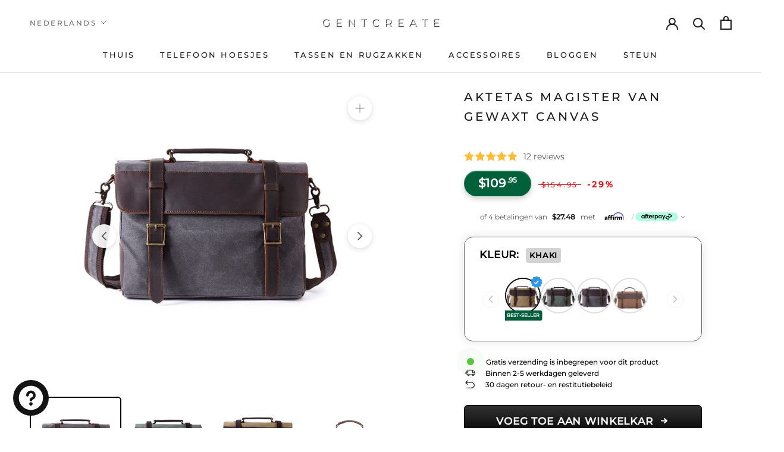

--- FILE ---
content_type: text/html; charset=utf-8
request_url: https://gentcreate.com/nl/products/aktetas-magister-van-gewaxt-canvas
body_size: 103981
content:
<!doctype html>

<html class="no-js" lang="nl">
  <head>
    <meta name="robots" content="follow, index, max-snippet:-1, max-video-preview:-1, max-image-preview:large">
    <title>Vintage Waxed Canvas Messenger Bag | GENTCREATE</title><meta name="description" content="Beïnvloed respect in elke vergadering met deze vintage waxed canvas messenger bag. Professionele stijl en duurzame vakmanschap. Shop nu." />


<script type="application/ld+json">
{
    "@context": "https://schema.org",
    "@id": "https://gentcreate.com/#organization",
    "@type": "Organization",
    "name": "GENTCREATE",
    "legalName": "GENTCREATE International",
    "url": "https://gentcreate.com",
    "logo": {
      "@type": "ImageObject",
      "url": "https://cdn.shopify.com/s/files/1/0495/5363/7531/files/Gentcreate_Official_Logo_Luxury.webp?v=1678365611",
      "width": 1000,
      "height": 1000
    },
    "sameAs": [
      "https://www.facebook.com/gentcreate",
      "https://www.instagram.com/gentcreate",
      "https://www.pinterest.com/gentcreate",
      "https://twitter.com/gentcreate"
    ]
}
</script>
<script type="application/ld+json">
{
  "@context": "https://schema.org",
  "@type": "OnlineStore",
  "@id": "https://gentcreate.com/#onlinestore",
  "name": "GENTCREATE",
  "url": "https://gentcreate.com",
  "description": "Gentcreate is een luxe modemerk dat alleen goederen en producten van de hoogste kwaliteit verkoopt. Bezoek onze website voor lederwaren en technische accessoires.","image": "https://gentcreate.com/cdn/shop/files/Gentcreate_Official_Logo_Luxury_1000x.webp",
    "logo": "https://gentcreate.com/cdn/shop/files/Gentcreate_Official_Logo_Luxury_1000x.webp","sameAs": [
    "https://www.instagram.com/gentcreate",
    "https://www.facebook.com/Gentcreate/",
    "https://www.pinterest.com/Gentcreate/",
    "https://www.youtube.com/@gentcreate",
    "https://www.linkedin.com/company/gentcreate/",
    "https://gentcreate.tumblr.com/",
    "https://vimeo.com/gentcreate",
    "https://www.crunchbase.com/organization/gentcreate"
  ],
  "telephone": "+1 917 675 3258",
  "email": [
    "info@gentcreate.com",
    "marketing@gentcreate.com",
    "support@gentcreate.com",
    "sales@gentcreate.com"
  ],
  "address": {
    "@type": "PostalAddress",
    "streetAddress": "71-75, Shelton Street, Covent Garden",
    "addressLocality": "London",
    "addressRegion": "U.K.",
    "postalCode": "WC2H 9JQ",
    "addressCountry": "GB"
  },
  "foundingDate": "2020",
  "foundingLocation": "London, United Kingdom",
  "award": ["Luxury Fashion Brand"],
  "brand": {
    "@type": "Brand",
    "name": "GENTCREATE",
    "logo": "https://cdn.shopify.com/s/files/1/0495/5363/7531/files/Gentcreate_Official_Logo_Luxury.webp",
    "sameAs": ["https://gentcreate.com/pages/about-us"],
    "slogan": "Luxury Fashion Brand",
    "description": "Gentcreate is a luxury fashion brand specializing in leather goods and other high-quality products. Experience the epitome of luxury and sophistication with Gentcreate."
  },
  "contactPoint": [
    {
      "@type": "ContactPoint",
      "telephone": "+1 917 675 3258",
      "contactType": "Customer Support",
      "email": "support@gentcreate.com",
      "areaServed": "Worldwide",
      "availableLanguage": ["English", "German"]
    },
    {
      "@type": "ContactPoint",
      "contactType": "Marketing",
      "email": "marketing@gentcreate.com",
      "areaServed": "Worldwide",
      "availableLanguage": ["English", "German"]
    },
    {
      "@type": "ContactPoint",
      "telephone": "+1 917 675 3258",
      "contactType": "Sales",
      "email": "sales@gentcreate.com",
      "areaServed": "Worldwide",
      "availableLanguage": ["English", "German"]
    },
    {
      "@type": "ContactPoint",
      "contactType": "General Inquiries",
      "email": "info@gentcreate.com",
      "areaServed": "Worldwide",
      "availableLanguage": ["English", "German"]
    }
  ],
  "areaServed": "Worldwide",
  "isicV4": "1410, 4771",
  "knowsAbout": ["Luxury Fashion", "Leather Goods", "High-Quality Products"],
  "knowsLanguage": [
    {
        "@type": "Language",
        "name": "Engels",
        "alternateName": ""
      },
    {
        "@type": "Language",
        "name": "Duits",
        "alternateName": ""
      },
    {
        "@type": "Language",
        "name": "Spaans",
        "alternateName": ""
      },
    {
        "@type": "Language",
        "name": "Italiaans",
        "alternateName": ""
      },
    {
        "@type": "Language",
        "name": "Arabisch",
        "alternateName": ""
      },
    {
        "@type": "Language",
        "name": "Zweeds",
        "alternateName": ""
      },
    {
        "@type": "Language",
        "name": "Frans",
        "alternateName": ""
      },
    {
        "@type": "Language",
        "name": "Portugees (Portugal)",
        "alternateName": ""
      },
    {
        "@type": "Language",
        "name": "Deens",
        "alternateName": ""
      },
    {
        "@type": "Language",
        "name": "Noors",
        "alternateName": ""
      },
    {
        "@type": "Language",
        "name": "Fins",
        "alternateName": ""
      },
    {
        "@type": "Language",
        "name": "Nederlands",
        "alternateName": ""
      },
    {
        "@type": "Language",
        "name": "Grieks",
        "alternateName": ""
      },
    {
        "@type": "Language",
        "name": "Japans",
        "alternateName": ""
      },
    {
        "@type": "Language",
        "name": "Hebreeuws",
        "alternateName": ""
      },
    {
        "@type": "Language",
        "name": "Hindi",
        "alternateName": "hi
          "
      },
    {
        "@type": "Language",
        "name": "Koreaans",
        "alternateName": ""
      },
    {
        "@type": "Language",
        "name": "Tamil",
        "alternateName": "ta
          "
      },
    {
        "@type": "Language",
        "name": "Chinees (vereenvoudigd)",
        "alternateName": ""
      }
    
  ],
  "acceptedPaymentMethod":[
    {
        "@type": "PaymentMethod",
        "@id": "http://purl.org/goodrelations/v1#ByBankTransferInAdvance",
        "name": "By Bank Transfer In Advance"
    },
    {
        "@type": "PaymentMethod",
        "@id": "http://purl.org/goodrelations/v1#ByInvoice",
        "name": "By Invoice"
    },
    {
        "@type": "PaymentMethod",
        "@id": "http://purl.org/goodrelations/v1#DirectDebit",
        "name": "Direct Debit"
    },
    {
        "@type": "PaymentMethod",
        "@id": "http://purl.org/goodrelations/v1#GoogleCheckout",
        "name": "Google Checkout"
    },
    {
        "@type": "PaymentMethod",
        "@id": "http://purl.org/goodrelations/v1#PayPal",
        "name": "PayPal"
    }
  ],
  "memberOf": {"@id": "https://gentcreate.com/#organization"}
}

</script>
<script type="application/ld+json">
  {
    "@context": "https://schema.org",
    "@type": "WebSite",
    "@id": "https://gentcreate.com/#website",
    "name": "GENTCREATE",
    "url": "https://gentcreate.com",
    "about": "Gentcreate is een luxe modemerk dat alleen goederen en producten van de hoogste kwaliteit verkoopt. Bezoek onze website voor lederwaren en technische accessoires.",
    "publisher": {"@id": "https://gentcreate.com/#organization"},
    "potentialAction": {
      "@type": "SearchAction",
      "query-input": "required name=query",
      "target": "https://gentcreate.com/search?q={query}"
    },
    "award": "GENTCREATE is awarded best leather iphone cases by Fox News for 2025",
    "genre": "Online Store",
    "inLanguage": [
    {
        "@type": "Language",
        "name": "Engels",
        "alternateName": ""
      },
    {
        "@type": "Language",
        "name": "Duits",
        "alternateName": ""
      },
    {
        "@type": "Language",
        "name": "Spaans",
        "alternateName": ""
      },
    {
        "@type": "Language",
        "name": "Italiaans",
        "alternateName": ""
      },
    {
        "@type": "Language",
        "name": "Arabisch",
        "alternateName": ""
      },
    {
        "@type": "Language",
        "name": "Zweeds",
        "alternateName": ""
      },
    {
        "@type": "Language",
        "name": "Frans",
        "alternateName": ""
      },
    {
        "@type": "Language",
        "name": "Portugees (Portugal)",
        "alternateName": ""
      },
    {
        "@type": "Language",
        "name": "Deens",
        "alternateName": ""
      },
    {
        "@type": "Language",
        "name": "Noors",
        "alternateName": ""
      },
    {
        "@type": "Language",
        "name": "Fins",
        "alternateName": ""
      },
    {
        "@type": "Language",
        "name": "Nederlands",
        "alternateName": ""
      },
    {
        "@type": "Language",
        "name": "Grieks",
        "alternateName": ""
      },
    {
        "@type": "Language",
        "name": "Japans",
        "alternateName": ""
      },
    {
        "@type": "Language",
        "name": "Hebreeuws",
        "alternateName": ""
      },
    {
        "@type": "Language",
        "name": "Hindi",
        "alternateName": "hi
          "
      },
    {
        "@type": "Language",
        "name": "Koreaans",
        "alternateName": ""
      },
    {
        "@type": "Language",
        "name": "Tamil",
        "alternateName": "ta
          "
      },
    {
        "@type": "Language",
        "name": "Chinees (vereenvoudigd)",
        "alternateName": ""
      }
    
  ],
    "sameAs": [
    "https://www.instagram.com/gentcreate",
    "https://www.facebook.com/Gentcreate/",
    "https://www.pinterest.com/Gentcreate/",
    "https://www.youtube.com/@gentcreate",
    "https://www.linkedin.com/company/gentcreate/",
    "https://gentcreate.tumblr.com/",
    "https://vimeo.com/gentcreate",
    "https://www.crunchbase.com/organization/gentcreate"
  ],

    "hasPart": [
      {
        "@type": "WebPage",
        "url": "https://gentcreate.com/",
        "inLanguage": "",
        "name": "GENTCREATE in Engels"
      },
      {
        "@type": "WebPage",
        "url": "https://gentcreate.com/",
        "inLanguage": "",
        "name": "GENTCREATE in Duits"
      },
      {
        "@type": "WebPage",
        "url": "https://gentcreate.com/",
        "inLanguage": "",
        "name": "GENTCREATE in Spaans"
      },
      {
        "@type": "WebPage",
        "url": "https://gentcreate.com/",
        "inLanguage": "",
        "name": "GENTCREATE in Italiaans"
      },
      {
        "@type": "WebPage",
        "url": "https://gentcreate.com/",
        "inLanguage": "",
        "name": "GENTCREATE in Arabisch"
      },
      {
        "@type": "WebPage",
        "url": "https://gentcreate.com/",
        "inLanguage": "",
        "name": "GENTCREATE in Zweeds"
      },
      {
        "@type": "WebPage",
        "url": "https://gentcreate.com/",
        "inLanguage": "",
        "name": "GENTCREATE in Frans"
      },
      {
        "@type": "WebPage",
        "url": "https://gentcreate.com/",
        "inLanguage": "",
        "name": "GENTCREATE in Portugees (Portugal)"
      },
      {
        "@type": "WebPage",
        "url": "https://gentcreate.com/",
        "inLanguage": "",
        "name": "GENTCREATE in Deens"
      },
      {
        "@type": "WebPage",
        "url": "https://gentcreate.com/",
        "inLanguage": "",
        "name": "GENTCREATE in Noors"
      },
      {
        "@type": "WebPage",
        "url": "https://gentcreate.com/",
        "inLanguage": "",
        "name": "GENTCREATE in Fins"
      },
      {
        "@type": "WebPage",
        "url": "https://gentcreate.com/",
        "inLanguage": "",
        "name": "GENTCREATE in Nederlands"
      },
      {
        "@type": "WebPage",
        "url": "https://gentcreate.com/",
        "inLanguage": "",
        "name": "GENTCREATE in Grieks"
      },
      {
        "@type": "WebPage",
        "url": "https://gentcreate.com/",
        "inLanguage": "",
        "name": "GENTCREATE in Japans"
      },
      {
        "@type": "WebPage",
        "url": "https://gentcreate.com/",
        "inLanguage": "",
        "name": "GENTCREATE in Hebreeuws"
      },
      {
        "@type": "WebPage",
        "url": "https://gentcreate.com/hi
          ",
        "inLanguage": "hi
          ",
        "name": "GENTCREATE in Hindi"
      },
      {
        "@type": "WebPage",
        "url": "https://gentcreate.com/",
        "inLanguage": "",
        "name": "GENTCREATE in Koreaans"
      },
      {
        "@type": "WebPage",
        "url": "https://gentcreate.com/ta
          ",
        "inLanguage": "ta
          ",
        "name": "GENTCREATE in Tamil"
      },
      {
        "@type": "WebPage",
        "url": "https://gentcreate.com/",
        "inLanguage": "",
        "name": "GENTCREATE in Chinees (vereenvoudigd)"
      }
      
    ]
  

  }
</script>
<script type="application/ld+json">
{  "@context": "https://schema.org",  "@type": "BreadcrumbList",  "@id": "https://gentcreate.com/breadcrumbs",  "itemListElement": [    {      "@type": "ListItem",      "position": 1,      "name": "Home",      "item": "https://gentcreate.com"    },{          "@type": "ListItem",          "position": 2,          "name": "Canvas Messenger Bags en schoudertassen",          "item": "https://gentcreate.com/nl/collections/canvas-tassen"        },        {          "@type": "ListItem",          "position": 3,          "name": "Aktetas Magister van gewaxt canvas",          "item": "https://gentcreate.com/nl/products/aktetas-magister-van-gewaxt-canvas"        }]}
</script>

    <script type="application/ld+json">
    {
    "@context": "https://schema.org/",
    "@type": "WebPage",
    "@id": "https://gentcreate.com/nl/products/aktetas-magister-van-gewaxt-canvas#webpage",
    "lastReviewed": "2026-01-19T00:48:51Z",
    "reviewedBy": {"@id": "https://gentcreate.com/#organization"},
    "name": "Vintage Waxed Canvas Messenger Bag | GENTCREATE",
    "description": "Beïnvloed respect in elke vergadering met deze vintage waxed canvas messenger bag. Professionele stijl en duurzame vakmanschap. Shop nu.",
    "speakable": {
        "@type": "SpeakableSpecification",
        "xPath": [
        "/html/head/title",
        "/html/head/meta[@name='description']/@content"
        ]
    },
    "url": "https://gentcreate.com/nl/products/aktetas-magister-van-gewaxt-canvas",
    "inLanguage": "nl",
    "isPartOf": { "@id": "https://gentcreate.com/#website" }
    }
    </script>


 <script type="application/ld+json">











{
  "@context": "https://schema.org",
  "@type": "ProductGroup",
  "@id": "gentcreate.com/product",
  "mainEntityOfPage": { "@id": "gentcreate.com/webpage" },
  "name": "Aktetas Magister van gewaxt canvas",
  "category": "Niet gecategoriseerd",
  "url": "https://gentcreate.com/nl/products/aktetas-magister-van-gewaxt-canvas",
  "brand": {
    "@type": "Brand",
    "name": "GENTCREATE"
  },
  "audience": {
    "@type": "PeopleAudience",
    "suggestedGender": "unisex",
    "suggestedAge": {
      "@type": "QuantitativeValue",
      "minValue": 13,
      "unitCode": "ANN"
    }
  },
  "sku": "CJBHNSNS12506-ArmyGreen",
  "productGroupID": "7052136218779",
  "mpn": "",
  "description": "Gewaxte canvas aktetas \"Magister\" voor dames en heren Kom naar een vergadering met deze aktetas van gewaxt canvas in koerierstijl en zie hoe de onderhandelingen in uw voordeel uitpakken. Als je met onze koffer \"Magister\" van gewaxt canvas het kantoor binnenwandelt, vallen de monden dicht en luisteren de oren. Teken een papiertje uit deze vintage leren aktetas en hoor de speld vallen. Deze canvas messenger bag zal de onderhandelingen ongetwijfeld in jouw voordeel doen uitslaan! Gemaakt voor heren en dames met een baasmentaliteit.  Beste vintage aktetas voor heren? Onze aktetas van gewaxt canvas \"Magister\" past daar zeker bij! Deze vintage leren aktetas is een meester in stijl en functionaliteit, met afsluitbare leren riemen die voorkomen dat ongewenste handen in uw belangrijke documenten terechtkomen, en hij is verkrijgbaar in geweldige aardse kleuren! Hij beschikt over een gewatteerd laptopvak voor een laptop, tablet of MacBook pro van elk formaat. Deze stijlvolle canvas aktetas is de perfecte werktas en zal bij veel collega's jaloers zijn vanwege de volnerf lederen onderdelen en de klassieke gentleman-look die het gewaxte katoenen canvas geeft. Deze limited edition gewaxte canvas tas heeft voldoende opbergruimte dankzij het laptopvak en de buitenvakken. De leren handvatten en schouderbanden van volnerf leer zijn simpelweg de kers op de taart van het fraaie ontwerp. Het wordt van onze kant beschouwd als een van de beste laptoptassen. Een canvas koerierstas die zo uniek is dat hij ook als crossbody cameratas kan worden gebruikt als u fotografie als hobby heeft.  Canvasaktentas in de kleuren groen, grijs, kaki en bruin Zoals bij de meeste ontwerpen bij Gentcreate was onze aktetas van gewaxt canvas \"Magister\" geen uitzondering. Hij was geïnspireerd op de natuur qua kleurenschema, waterdicht en met een retro- en vintage-ontwerp. Hoe gewaxt canvas schoon te maken? Om gewaxt canvas grondig schoon te maken, gebruikt u een schone doek, bevochtigt u deze met zachte textielreiniger of zeep, wrijft u deze in de stof en spoelt u vervolgens af met koud of mild water. De beste kenmerken van de Waxed Canvas Aktetas \"Magister\" zijn: Materiaal: gewaxt canvas en Crazy Horse-leer Functie: handtas, schoudertas, aktetas Openen en sluiten: ritssluiting en magnetische gesp Structuur: etui 2 tas voor mobiele telefoon 1 ID-tas 1 sandwichtas met ritssluiting 1 Afmeting: 39 cm x 28 cm x 8 cm Stijl: vintage-retro Ritszak in achterzak 1 Ritszak in achterzak 1 ",
  "itemCondition": "https://schema.org/NewCondition","material": "Gewaxt canvas","size": {
    "@type": "SizeSpecification",
    "hasMeasurement": [{
        "@type": "QuantitativeValue",
        "name": "Width",
        "value": "15.35 inch \/ 39 cm",
        "unitText": "cm"
    },
    {
        "@type": "QuantitativeValue",
        "name": "Width",
        "value": "39 cm",
        "unitText": "inch"
    },{
        "@type": "QuantitativeValue",
        "name": "Height",
        "value": "11.02 inch \/ 28 cm",
        "unitText": "cm"
    },
    {
        "@type": "QuantitativeValue",
        "name": "Height",
        "value": "28 cm",
        "unitText": "inch"
    }]
},
"width":{
    "@type": "QuantitativeValue",
    "name": "Width",
    "value": "39 cm",
    "unitText": "inch"
},
"height": {
    "@type": "QuantitativeValue",
    "name": "Height",
    "value": "28 cm",
    "unitText": "inch"
},

  
  
  

  "additionalProperty": [{
    "@type": "PropertyValue",
    "propertyID": "specifications.features.textured",
    "name": "Getextureerd",
    "value": "Zanderig"
    },{
    "@type": "PropertyValue",
    "propertyID": "specifications.features.dust.proof",
    "name": "Stofbestendig",
    "value": "Ja"
    },{
    "@type": "PropertyValue",
    "propertyID": "specifications.features.fingerprint.resistant",
    "name": "Vingerafdrukbestendig",
    "value": "Ja"
    },{
    "@type": "PropertyValue",
    "propertyID": "specifications.features.design",
    "name": "Design",
    "value": "Vintage"
    },{
    "@type": "PropertyValue",
    "propertyID": "main.features",
    "name": "Belangrijkste kenmerken",
    "value": "Schouderband, toegang van bovenaf"
    },{
    "@type": "PropertyValue",
    "propertyID": "specifications.manufacturing.techniques.stitching",
    "name": "Stiktechnieken",
    "value": "Met de hand genaaid zadelsteek"
    },{
    "@type": "PropertyValue",
    "propertyID": "specifications.material.secondary",
    "name": "Secundair",
    "value": "Kalfsleer"
    },{
    "@type": "PropertyValue",
    "propertyID": "specifications.manufacturing.method",
    "name": "Methode",
    "value": "Handgemaakt"
    },{
    "@type": "PropertyValue",
    "propertyID": "specifications.material.treatment",
    "name": "Behandeling",
    "value": "Bijenwas"
    },{
    "@type": "PropertyValue",
    "propertyID": "specifications.material.composition",
    "name": "Samenstelling",
    "value": "85% gewaxt canvas 15% kalfsleer"
    },{
    "@type": "PropertyValue",
    "propertyID": "specifications.material.inside",
    "name": "Binnenkant",
    "value": "Polyester, gevoerde stof"
    },{
    "@type": "PropertyValue",
    "propertyID": "specifications.material.finish",
    "name": "Afwerking",
    "value": "Mat"
    },{
    "@type": "PropertyValue",
    "propertyID": "specifications.features.height",
    "name": "Hoogte",
    "value": "11.02 inch \/ 28 cm"
    },{
    "@type": "PropertyValue",
    "propertyID": "specifications.features.width",
    "name": "Breedte",
    "value": "15.35 inch \/ 39 cm"
    },{
    "@type": "PropertyValue",
    "propertyID": "specifications.features.scratch.protection",
    "name": "Krasbescherming",
    "value": "Ja"
    },{
    "@type": "PropertyValue",
    "propertyID": "specifications.features.heat.protection",
    "name": "Hittebescherming",
    "value": "Ja"
    },{
    "@type": "PropertyValue",
    "propertyID": "specifications.manufacturing.brand",
    "name": "Merk",
    "value": "GENTCREATE"
    },{
    "@type": "PropertyValue",
    "propertyID": "main.material",
    "name": "Hoofdmateriaal",
    "value": "Gewaxt canvas"
    }],


  "variesBy": [
    "https://schema.org/color",
    "https://schema.org/size",
    "https://schema.org/material",
    "https://schema.org/pattern"
  ],"image": "https://gentcreate.com/cdn/shop/products/308555453023_800x.jpg?v=1678301779","hasVariant": [{
        "@type": "Product",
        "name": "Aktetas Magister van gewaxt canvas - Khaki",
        "inProductGroupWithID": "7052136218779",
        "description": "Waxed Canvas Aktetas \"Magister\" - Gentcreate",
        "sku": "CJBHNSNS12506-ArmyGreen",
        
        "size": {
    "@type": "SizeSpecification",
    "hasMeasurement": [{
        "@type": "QuantitativeValue",
        "name": "Width",
        "value": "15.35 inch \/ 39 cm",
        "unitText": "cm"
    },
    {
        "@type": "QuantitativeValue",
        "name": "Width",
        "value": "39 cm",
        "unitText": "inch"
    },{
        "@type": "QuantitativeValue",
        "name": "Height",
        "value": "11.02 inch \/ 28 cm",
        "unitText": "cm"
    },
    {
        "@type": "QuantitativeValue",
        "name": "Height",
        "value": "28 cm",
        "unitText": "inch"
    }]
},
"width":{
    "@type": "QuantitativeValue",
    "name": "Width",
    "value": "39 cm",
    "unitText": "inch"
},
"height": {
    "@type": "QuantitativeValue",
    "name": "Height",
    "value": "28 cm",
    "unitText": "inch"
},


      
      
        
          "color": "Khaki",
        


        
"image": "https://gentcreate.com/cdn/shop/products/343816699729_800x.jpg?v=1678301823",
            "pattern": "GENTCREATE Pattern",
"material": "Kalfsleer",
        "offers": {
          "@type": "Offer","price": "109.95","priceCurrency": "USD",
          "itemCondition": "https://schema.org/NewCondition",
          "url": "https://gentcreate.com/nl/products/aktetas-magister-van-gewaxt-canvas?variant=41083319910555",
          "inProductGroupWithID": "",
          "sku": "CJBHNSNS12506-ArmyGreen",
          "mpn": "",
          "availability": "https://schema.org/InStock",
          "priceValidUntil": "2026-02-18",
          "shippingDetails": {
            "@type": "OfferShippingDetails",
            "shippingRate": {
              "@type": "MonetaryAmount",
              "value": "0.00",
              "currency": "USD"
            },
            "deliveryTime": {
              "@type": "ShippingDeliveryTime",
              "handlingTime": {
                "@type": "QuantitativeValue",
                "minValue": 1,
                "maxValue": 5,
                "unitCode": "DAY"
              },
              "transitTime": {
                "@type": "QuantitativeValue",
                "minValue": 2,
                "maxValue": 10,
                "unitCode": "DAY"
              }
            },"shippingDestination": [{
      "@type": "DefinedRegion",
      "addressCountry": "US"
    },{
      "@type": "DefinedRegion",
      "addressCountry": "GB"
    },{
      "@type": "DefinedRegion",
      "addressCountry": "DE"
    },{
      "@type": "DefinedRegion",
      "addressCountry": "FR"
    },{
      "@type": "DefinedRegion",
      "addressCountry": "IT"
    },{
      "@type": "DefinedRegion",
      "addressCountry": "ES"
    },{
      "@type": "DefinedRegion",
      "addressCountry": "NL"
    },{
      "@type": "DefinedRegion",
      "addressCountry": "AU"
    },{
      "@type": "DefinedRegion",
      "addressCountry": "CA"
    },{
      "@type": "DefinedRegion",
      "addressCountry": "JP"
    },{
      "@type": "DefinedRegion",
      "addressCountry": "KR"
    },{
      "@type": "DefinedRegion",
      "addressCountry": "AE"
    },{
      "@type": "DefinedRegion",
      "addressCountry": "SG"
    },{
      "@type": "DefinedRegion",
      "addressCountry": "HK"
    },{
      "@type": "DefinedRegion",
      "addressCountry": "NZ"
    },{
      "@type": "DefinedRegion",
      "addressCountry": "IE"
    },{
      "@type": "DefinedRegion",
      "addressCountry": "AT"
    },{
      "@type": "DefinedRegion",
      "addressCountry": "CH"
    },{
      "@type": "DefinedRegion",
      "addressCountry": "BE"
    },{
      "@type": "DefinedRegion",
      "addressCountry": "SE"
    },{
      "@type": "DefinedRegion",
      "addressCountry": "NO"
    },{
      "@type": "DefinedRegion",
      "addressCountry": "DK"
    },{
      "@type": "DefinedRegion",
      "addressCountry": "FI"
    },{
      "@type": "DefinedRegion",
      "addressCountry": "PT"
    },{
      "@type": "DefinedRegion",
      "addressCountry": "PL"
    },{
      "@type": "DefinedRegion",
      "addressCountry": "GR"
    },{
      "@type": "DefinedRegion",
      "addressCountry": "IL"
    },{
      "@type": "DefinedRegion",
      "addressCountry": "ZA"
    },{
      "@type": "DefinedRegion",
      "addressCountry": "IN"
    },{
      "@type": "DefinedRegion",
      "addressCountry": "SR"
    }]

          },
          "acceptedPaymentMethod":[
    {
        "@type": "PaymentMethod",
        "@id": "http://purl.org/goodrelations/v1#ByBankTransferInAdvance",
        "name": "By Bank Transfer In Advance"
    },
    {
        "@type": "PaymentMethod",
        "@id": "http://purl.org/goodrelations/v1#ByInvoice",
        "name": "By Invoice"
    },
    {
        "@type": "PaymentMethod",
        "@id": "http://purl.org/goodrelations/v1#DirectDebit",
        "name": "Direct Debit"
    },
    {
        "@type": "PaymentMethod",
        "@id": "http://purl.org/goodrelations/v1#GoogleCheckout",
        "name": "Google Checkout"
    },
    {
        "@type": "PaymentMethod",
        "@id": "http://purl.org/goodrelations/v1#PayPal",
        "name": "PayPal"
    }
  ],
          "hasMerchantReturnPolicy": {
            "@type": "MerchantReturnPolicy",
            "name": "Return and Refund Policy",
            "url": "https://gentcreate.com/pages/refund-policy",
            "returnPolicyCategory": "https://schema.org/MerchantReturnFiniteReturnWindow",
            "merchantReturnDays": 30,
            "applicableCountry": ["US","GB","DE","FR","IT","ES","NL","AU","CA","JP","KR","AE","SG","HK","NZ","IE","AT","CH","BE","SE","NO","DK","FI","PT","PL","GR","IL","ZA","IN","SR"]
,
            "returnMethod": "https://schema.org/ReturnByMail",
            "returnFees": "https://schema.org/FreeReturn"
          },
          "seller": {
            "@id": "gentcreate.com/onlinestore"
          }
        }
      },{
        "@type": "Product",
        "name": "Aktetas Magister van gewaxt canvas - Blauwgroen groen",
        "inProductGroupWithID": "7052136218779",
        "description": "Waxed Canvas Aktetas \"Magister\" - Gentcreate",
        "sku": "CJBHNSNS12506-Lake-green",
        
        "size": {
    "@type": "SizeSpecification",
    "hasMeasurement": [{
        "@type": "QuantitativeValue",
        "name": "Width",
        "value": "15.35 inch \/ 39 cm",
        "unitText": "cm"
    },
    {
        "@type": "QuantitativeValue",
        "name": "Width",
        "value": "39 cm",
        "unitText": "inch"
    },{
        "@type": "QuantitativeValue",
        "name": "Height",
        "value": "11.02 inch \/ 28 cm",
        "unitText": "cm"
    },
    {
        "@type": "QuantitativeValue",
        "name": "Height",
        "value": "28 cm",
        "unitText": "inch"
    }]
},
"width":{
    "@type": "QuantitativeValue",
    "name": "Width",
    "value": "39 cm",
    "unitText": "inch"
},
"height": {
    "@type": "QuantitativeValue",
    "name": "Height",
    "value": "28 cm",
    "unitText": "inch"
},


      
      
        
          "color": "Blauwgroen groen",
        


        
"image": "https://gentcreate.com/cdn/shop/products/822744501656_800x.jpg?v=1678301796",
            "pattern": "GENTCREATE Pattern",
"material": "Kalfsleer",
        "offers": {
          "@type": "Offer","price": "109.95","priceCurrency": "USD",
          "itemCondition": "https://schema.org/NewCondition",
          "url": "https://gentcreate.com/nl/products/aktetas-magister-van-gewaxt-canvas?variant=41083319943323",
          "inProductGroupWithID": "",
          "sku": "CJBHNSNS12506-Lake-green",
          "mpn": "",
          "availability": "https://schema.org/InStock",
          "priceValidUntil": "2026-02-18",
          "shippingDetails": {
            "@type": "OfferShippingDetails",
            "shippingRate": {
              "@type": "MonetaryAmount",
              "value": "0.00",
              "currency": "USD"
            },
            "deliveryTime": {
              "@type": "ShippingDeliveryTime",
              "handlingTime": {
                "@type": "QuantitativeValue",
                "minValue": 1,
                "maxValue": 5,
                "unitCode": "DAY"
              },
              "transitTime": {
                "@type": "QuantitativeValue",
                "minValue": 2,
                "maxValue": 10,
                "unitCode": "DAY"
              }
            },"shippingDestination": [{
      "@type": "DefinedRegion",
      "addressCountry": "US"
    },{
      "@type": "DefinedRegion",
      "addressCountry": "GB"
    },{
      "@type": "DefinedRegion",
      "addressCountry": "DE"
    },{
      "@type": "DefinedRegion",
      "addressCountry": "FR"
    },{
      "@type": "DefinedRegion",
      "addressCountry": "IT"
    },{
      "@type": "DefinedRegion",
      "addressCountry": "ES"
    },{
      "@type": "DefinedRegion",
      "addressCountry": "NL"
    },{
      "@type": "DefinedRegion",
      "addressCountry": "AU"
    },{
      "@type": "DefinedRegion",
      "addressCountry": "CA"
    },{
      "@type": "DefinedRegion",
      "addressCountry": "JP"
    },{
      "@type": "DefinedRegion",
      "addressCountry": "KR"
    },{
      "@type": "DefinedRegion",
      "addressCountry": "AE"
    },{
      "@type": "DefinedRegion",
      "addressCountry": "SG"
    },{
      "@type": "DefinedRegion",
      "addressCountry": "HK"
    },{
      "@type": "DefinedRegion",
      "addressCountry": "NZ"
    },{
      "@type": "DefinedRegion",
      "addressCountry": "IE"
    },{
      "@type": "DefinedRegion",
      "addressCountry": "AT"
    },{
      "@type": "DefinedRegion",
      "addressCountry": "CH"
    },{
      "@type": "DefinedRegion",
      "addressCountry": "BE"
    },{
      "@type": "DefinedRegion",
      "addressCountry": "SE"
    },{
      "@type": "DefinedRegion",
      "addressCountry": "NO"
    },{
      "@type": "DefinedRegion",
      "addressCountry": "DK"
    },{
      "@type": "DefinedRegion",
      "addressCountry": "FI"
    },{
      "@type": "DefinedRegion",
      "addressCountry": "PT"
    },{
      "@type": "DefinedRegion",
      "addressCountry": "PL"
    },{
      "@type": "DefinedRegion",
      "addressCountry": "GR"
    },{
      "@type": "DefinedRegion",
      "addressCountry": "IL"
    },{
      "@type": "DefinedRegion",
      "addressCountry": "ZA"
    },{
      "@type": "DefinedRegion",
      "addressCountry": "IN"
    },{
      "@type": "DefinedRegion",
      "addressCountry": "SR"
    }]

          },
          "acceptedPaymentMethod":[
    {
        "@type": "PaymentMethod",
        "@id": "http://purl.org/goodrelations/v1#ByBankTransferInAdvance",
        "name": "By Bank Transfer In Advance"
    },
    {
        "@type": "PaymentMethod",
        "@id": "http://purl.org/goodrelations/v1#ByInvoice",
        "name": "By Invoice"
    },
    {
        "@type": "PaymentMethod",
        "@id": "http://purl.org/goodrelations/v1#DirectDebit",
        "name": "Direct Debit"
    },
    {
        "@type": "PaymentMethod",
        "@id": "http://purl.org/goodrelations/v1#GoogleCheckout",
        "name": "Google Checkout"
    },
    {
        "@type": "PaymentMethod",
        "@id": "http://purl.org/goodrelations/v1#PayPal",
        "name": "PayPal"
    }
  ],
          "hasMerchantReturnPolicy": {
            "@type": "MerchantReturnPolicy",
            "name": "Return and Refund Policy",
            "url": "https://gentcreate.com/pages/refund-policy",
            "returnPolicyCategory": "https://schema.org/MerchantReturnFiniteReturnWindow",
            "merchantReturnDays": 30,
            "applicableCountry": ["US","GB","DE","FR","IT","ES","NL","AU","CA","JP","KR","AE","SG","HK","NZ","IE","AT","CH","BE","SE","NO","DK","FI","PT","PL","GR","IL","ZA","IN","SR"]
,
            "returnMethod": "https://schema.org/ReturnByMail",
            "returnFees": "https://schema.org/FreeReturn"
          },
          "seller": {
            "@id": "gentcreate.com/onlinestore"
          }
        }
      },{
        "@type": "Product",
        "name": "Aktetas Magister van gewaxt canvas - Grijs",
        "inProductGroupWithID": "7052136218779",
        "description": "Waxed Canvas Aktetas \"Magister\" - Gentcreate",
        "sku": "CJBHNSNS12506-Dark-grey",
        
        "size": {
    "@type": "SizeSpecification",
    "hasMeasurement": [{
        "@type": "QuantitativeValue",
        "name": "Width",
        "value": "15.35 inch \/ 39 cm",
        "unitText": "cm"
    },
    {
        "@type": "QuantitativeValue",
        "name": "Width",
        "value": "39 cm",
        "unitText": "inch"
    },{
        "@type": "QuantitativeValue",
        "name": "Height",
        "value": "11.02 inch \/ 28 cm",
        "unitText": "cm"
    },
    {
        "@type": "QuantitativeValue",
        "name": "Height",
        "value": "28 cm",
        "unitText": "inch"
    }]
},
"width":{
    "@type": "QuantitativeValue",
    "name": "Width",
    "value": "39 cm",
    "unitText": "inch"
},
"height": {
    "@type": "QuantitativeValue",
    "name": "Height",
    "value": "28 cm",
    "unitText": "inch"
},


      
      
        
          "color": "Grijs",
        


        
"image": "https://gentcreate.com/cdn/shop/products/308555453023_800x.jpg?v=1678301779",
            "pattern": "GENTCREATE Pattern",
"material": "Kalfsleer",
        "offers": {
          "@type": "Offer","price": "109.95","priceCurrency": "USD",
          "itemCondition": "https://schema.org/NewCondition",
          "url": "https://gentcreate.com/nl/products/aktetas-magister-van-gewaxt-canvas?variant=41083319976091",
          "inProductGroupWithID": "",
          "sku": "CJBHNSNS12506-Dark-grey",
          "mpn": "",
          "availability": "https://schema.org/InStock",
          "priceValidUntil": "2026-02-18",
          "shippingDetails": {
            "@type": "OfferShippingDetails",
            "shippingRate": {
              "@type": "MonetaryAmount",
              "value": "0.00",
              "currency": "USD"
            },
            "deliveryTime": {
              "@type": "ShippingDeliveryTime",
              "handlingTime": {
                "@type": "QuantitativeValue",
                "minValue": 1,
                "maxValue": 5,
                "unitCode": "DAY"
              },
              "transitTime": {
                "@type": "QuantitativeValue",
                "minValue": 2,
                "maxValue": 10,
                "unitCode": "DAY"
              }
            },"shippingDestination": [{
      "@type": "DefinedRegion",
      "addressCountry": "US"
    },{
      "@type": "DefinedRegion",
      "addressCountry": "GB"
    },{
      "@type": "DefinedRegion",
      "addressCountry": "DE"
    },{
      "@type": "DefinedRegion",
      "addressCountry": "FR"
    },{
      "@type": "DefinedRegion",
      "addressCountry": "IT"
    },{
      "@type": "DefinedRegion",
      "addressCountry": "ES"
    },{
      "@type": "DefinedRegion",
      "addressCountry": "NL"
    },{
      "@type": "DefinedRegion",
      "addressCountry": "AU"
    },{
      "@type": "DefinedRegion",
      "addressCountry": "CA"
    },{
      "@type": "DefinedRegion",
      "addressCountry": "JP"
    },{
      "@type": "DefinedRegion",
      "addressCountry": "KR"
    },{
      "@type": "DefinedRegion",
      "addressCountry": "AE"
    },{
      "@type": "DefinedRegion",
      "addressCountry": "SG"
    },{
      "@type": "DefinedRegion",
      "addressCountry": "HK"
    },{
      "@type": "DefinedRegion",
      "addressCountry": "NZ"
    },{
      "@type": "DefinedRegion",
      "addressCountry": "IE"
    },{
      "@type": "DefinedRegion",
      "addressCountry": "AT"
    },{
      "@type": "DefinedRegion",
      "addressCountry": "CH"
    },{
      "@type": "DefinedRegion",
      "addressCountry": "BE"
    },{
      "@type": "DefinedRegion",
      "addressCountry": "SE"
    },{
      "@type": "DefinedRegion",
      "addressCountry": "NO"
    },{
      "@type": "DefinedRegion",
      "addressCountry": "DK"
    },{
      "@type": "DefinedRegion",
      "addressCountry": "FI"
    },{
      "@type": "DefinedRegion",
      "addressCountry": "PT"
    },{
      "@type": "DefinedRegion",
      "addressCountry": "PL"
    },{
      "@type": "DefinedRegion",
      "addressCountry": "GR"
    },{
      "@type": "DefinedRegion",
      "addressCountry": "IL"
    },{
      "@type": "DefinedRegion",
      "addressCountry": "ZA"
    },{
      "@type": "DefinedRegion",
      "addressCountry": "IN"
    },{
      "@type": "DefinedRegion",
      "addressCountry": "SR"
    }]

          },
          "acceptedPaymentMethod":[
    {
        "@type": "PaymentMethod",
        "@id": "http://purl.org/goodrelations/v1#ByBankTransferInAdvance",
        "name": "By Bank Transfer In Advance"
    },
    {
        "@type": "PaymentMethod",
        "@id": "http://purl.org/goodrelations/v1#ByInvoice",
        "name": "By Invoice"
    },
    {
        "@type": "PaymentMethod",
        "@id": "http://purl.org/goodrelations/v1#DirectDebit",
        "name": "Direct Debit"
    },
    {
        "@type": "PaymentMethod",
        "@id": "http://purl.org/goodrelations/v1#GoogleCheckout",
        "name": "Google Checkout"
    },
    {
        "@type": "PaymentMethod",
        "@id": "http://purl.org/goodrelations/v1#PayPal",
        "name": "PayPal"
    }
  ],
          "hasMerchantReturnPolicy": {
            "@type": "MerchantReturnPolicy",
            "name": "Return and Refund Policy",
            "url": "https://gentcreate.com/pages/refund-policy",
            "returnPolicyCategory": "https://schema.org/MerchantReturnFiniteReturnWindow",
            "merchantReturnDays": 30,
            "applicableCountry": ["US","GB","DE","FR","IT","ES","NL","AU","CA","JP","KR","AE","SG","HK","NZ","IE","AT","CH","BE","SE","NO","DK","FI","PT","PL","GR","IL","ZA","IN","SR"]
,
            "returnMethod": "https://schema.org/ReturnByMail",
            "returnFees": "https://schema.org/FreeReturn"
          },
          "seller": {
            "@id": "gentcreate.com/onlinestore"
          }
        }
      },{
        "@type": "Product",
        "name": "Aktetas Magister van gewaxt canvas - Bruin",
        "inProductGroupWithID": "7052136218779",
        "description": "Waxed Canvas Aktetas \"Magister\" - Gentcreate",
        "sku": "CJBHNSNS12506-Khaki",
        
        "size": {
    "@type": "SizeSpecification",
    "hasMeasurement": [{
        "@type": "QuantitativeValue",
        "name": "Width",
        "value": "15.35 inch \/ 39 cm",
        "unitText": "cm"
    },
    {
        "@type": "QuantitativeValue",
        "name": "Width",
        "value": "39 cm",
        "unitText": "inch"
    },{
        "@type": "QuantitativeValue",
        "name": "Height",
        "value": "11.02 inch \/ 28 cm",
        "unitText": "cm"
    },
    {
        "@type": "QuantitativeValue",
        "name": "Height",
        "value": "28 cm",
        "unitText": "inch"
    }]
},
"width":{
    "@type": "QuantitativeValue",
    "name": "Width",
    "value": "39 cm",
    "unitText": "inch"
},
"height": {
    "@type": "QuantitativeValue",
    "name": "Height",
    "value": "28 cm",
    "unitText": "inch"
},


      
      
        
          "color": "Bruin",
        


        
"image": "https://gentcreate.com/cdn/shop/products/2329187546849_800x.jpg?v=1678301839",
            "pattern": "GENTCREATE Pattern",
"material": "Kalfsleer",
        "offers": {
          "@type": "Offer","price": "109.95","priceCurrency": "USD",
          "itemCondition": "https://schema.org/NewCondition",
          "url": "https://gentcreate.com/nl/products/aktetas-magister-van-gewaxt-canvas?variant=41083320008859",
          "inProductGroupWithID": "",
          "sku": "CJBHNSNS12506-Khaki",
          "mpn": "",
          "availability": "https://schema.org/InStock",
          "priceValidUntil": "2026-02-18",
          "shippingDetails": {
            "@type": "OfferShippingDetails",
            "shippingRate": {
              "@type": "MonetaryAmount",
              "value": "0.00",
              "currency": "USD"
            },
            "deliveryTime": {
              "@type": "ShippingDeliveryTime",
              "handlingTime": {
                "@type": "QuantitativeValue",
                "minValue": 1,
                "maxValue": 5,
                "unitCode": "DAY"
              },
              "transitTime": {
                "@type": "QuantitativeValue",
                "minValue": 2,
                "maxValue": 10,
                "unitCode": "DAY"
              }
            },"shippingDestination": [{
      "@type": "DefinedRegion",
      "addressCountry": "US"
    },{
      "@type": "DefinedRegion",
      "addressCountry": "GB"
    },{
      "@type": "DefinedRegion",
      "addressCountry": "DE"
    },{
      "@type": "DefinedRegion",
      "addressCountry": "FR"
    },{
      "@type": "DefinedRegion",
      "addressCountry": "IT"
    },{
      "@type": "DefinedRegion",
      "addressCountry": "ES"
    },{
      "@type": "DefinedRegion",
      "addressCountry": "NL"
    },{
      "@type": "DefinedRegion",
      "addressCountry": "AU"
    },{
      "@type": "DefinedRegion",
      "addressCountry": "CA"
    },{
      "@type": "DefinedRegion",
      "addressCountry": "JP"
    },{
      "@type": "DefinedRegion",
      "addressCountry": "KR"
    },{
      "@type": "DefinedRegion",
      "addressCountry": "AE"
    },{
      "@type": "DefinedRegion",
      "addressCountry": "SG"
    },{
      "@type": "DefinedRegion",
      "addressCountry": "HK"
    },{
      "@type": "DefinedRegion",
      "addressCountry": "NZ"
    },{
      "@type": "DefinedRegion",
      "addressCountry": "IE"
    },{
      "@type": "DefinedRegion",
      "addressCountry": "AT"
    },{
      "@type": "DefinedRegion",
      "addressCountry": "CH"
    },{
      "@type": "DefinedRegion",
      "addressCountry": "BE"
    },{
      "@type": "DefinedRegion",
      "addressCountry": "SE"
    },{
      "@type": "DefinedRegion",
      "addressCountry": "NO"
    },{
      "@type": "DefinedRegion",
      "addressCountry": "DK"
    },{
      "@type": "DefinedRegion",
      "addressCountry": "FI"
    },{
      "@type": "DefinedRegion",
      "addressCountry": "PT"
    },{
      "@type": "DefinedRegion",
      "addressCountry": "PL"
    },{
      "@type": "DefinedRegion",
      "addressCountry": "GR"
    },{
      "@type": "DefinedRegion",
      "addressCountry": "IL"
    },{
      "@type": "DefinedRegion",
      "addressCountry": "ZA"
    },{
      "@type": "DefinedRegion",
      "addressCountry": "IN"
    },{
      "@type": "DefinedRegion",
      "addressCountry": "SR"
    }]

          },
          "acceptedPaymentMethod":[
    {
        "@type": "PaymentMethod",
        "@id": "http://purl.org/goodrelations/v1#ByBankTransferInAdvance",
        "name": "By Bank Transfer In Advance"
    },
    {
        "@type": "PaymentMethod",
        "@id": "http://purl.org/goodrelations/v1#ByInvoice",
        "name": "By Invoice"
    },
    {
        "@type": "PaymentMethod",
        "@id": "http://purl.org/goodrelations/v1#DirectDebit",
        "name": "Direct Debit"
    },
    {
        "@type": "PaymentMethod",
        "@id": "http://purl.org/goodrelations/v1#GoogleCheckout",
        "name": "Google Checkout"
    },
    {
        "@type": "PaymentMethod",
        "@id": "http://purl.org/goodrelations/v1#PayPal",
        "name": "PayPal"
    }
  ],
          "hasMerchantReturnPolicy": {
            "@type": "MerchantReturnPolicy",
            "name": "Return and Refund Policy",
            "url": "https://gentcreate.com/pages/refund-policy",
            "returnPolicyCategory": "https://schema.org/MerchantReturnFiniteReturnWindow",
            "merchantReturnDays": 30,
            "applicableCountry": ["US","GB","DE","FR","IT","ES","NL","AU","CA","JP","KR","AE","SG","HK","NZ","IE","AT","CH","BE","SE","NO","DK","FI","PT","PL","GR","IL","ZA","IN","SR"]
,
            "returnMethod": "https://schema.org/ReturnByMail",
            "returnFees": "https://schema.org/FreeReturn"
          },
          "seller": {
            "@id": "gentcreate.com/onlinestore"
          }
        }
      }],

    
    
    
    "aggregateRating": {
        "@type": "AggregateRating",
        "ratingValue": "4.9",      
        "bestRating": "5",
        "worstRating": "1",
        "ratingCount": "59",      
        "reviewCount": "12"        
    },

    "review": [
        
            {
                "@type": "Review",
                "author": {
                    "@type": "Person",
                    "name": "manoj z."
                },
                "datePublished": "2025-09-13",
                "reviewBody": "This waxed canvas briefcase magister is even nicer in person.",
                "name": "Absolutely spotless hands down",
                "reviewRating": {
                    "@type": "Rating",
                    "ratingValue": "5",
                    "bestRating": "5",
                    "worstRating": "1"
                }
            },
            {
                "@type": "Review",
                "author": {
                    "@type": "Person",
                    "name": "dre.kirkpatrick"
                },
                "datePublished": "2025-11-29",
                "reviewBody": "Really like this briefcase, it's durable and quite practical!",
                "name": "Perfectly Functional",
                "reviewRating": {
                    "@type": "Rating",
                    "ratingValue": "5",
                    "bestRating": "5",
                    "worstRating": "1"
                }
            },
            {
                "@type": "Review",
                "author": {
                    "@type": "Person",
                    "name": "Zeke Green"
                },
                "datePublished": "2025-11-23",
                "reviewBody": "Solid build, enjoy the waxed canvas. Fits everything I need and is awesome!",
                "name": "very premium ngl",
                "reviewRating": {
                    "@type": "Rating",
                    "ratingValue": "5",
                    "bestRating": "5",
                    "worstRating": "1"
                }
            },
            {
                "@type": "Review",
                "author": {
                    "@type": "Person",
                    "name": "GretchenNolan91"
                },
                "datePublished": "2025-11-06",
                "reviewBody": "Unboxing was straightforward; product arrived well-protected and intact.",
                "name": "detailed honestly",
                "reviewRating": {
                    "@type": "Rating",
                    "ratingValue": "5",
                    "bestRating": "5",
                    "worstRating": "1"
                }
            },
            {
                "@type": "Review",
                "author": {
                    "@type": "Person",
                    "name": "GGarrett"
                },
                "datePublished": "2025-10-16",
                "reviewBody": "Comes across as like a small batch product not factory line output.",
                "name": "Totally sturdy.",
                "reviewRating": {
                    "@type": "Rating",
                    "ratingValue": "5",
                    "bestRating": "5",
                    "worstRating": "1"
                }
            },
            {
                "@type": "Review",
                "author": {
                    "@type": "Person",
                    "name": "Antoinette"
                },
                "datePublished": "2025-10-01",
                "reviewBody": "Sturdy and stylish, great for any professional!",
                "name": "Honestly supple ngl",
                "reviewRating": {
                    "@type": "Rating",
                    "ratingValue": "5",
                    "bestRating": "5",
                    "worstRating": "1"
                }
            },
            {
                "@type": "Review",
                "author": {
                    "@type": "Person",
                    "name": "Fabrice Nunez"
                },
                "datePublished": "2025-09-28",
                "reviewBody": "This briefcase feels solid and reliable after using it daily for a month. I doubt anything else would hold up as well in my busy routine.",
                "name": "Genuinely smooth hands down",
                "reviewRating": {
                    "@type": "Rating",
                    "ratingValue": "4",
                    "bestRating": "5",
                    "worstRating": "1"
                }
            },
            {
                "@type": "Review",
                "author": {
                    "@type": "Person",
                    "name": "Nj"
                },
                "datePublished": "2021-09-24",
                "reviewBody": "Perfect size for my laptop; I use it every day. Get lots of compliments on it, too.",
                "name": "",
                "reviewRating": {
                    "@type": "Rating",
                    "ratingValue": "5",
                    "bestRating": "5",
                    "worstRating": "1"
                }
            },
            {
                "@type": "Review",
                "author": {
                    "@type": "Person",
                    "name": "Bryan"
                },
                "datePublished": "2021-09-16",
                "reviewBody": "Communication from the Gentcreate was excellent; when I received the item, I was so happy with it. It's well made with suitable quality materials, nice heavy-duty zips that feel like they were built to last and look great too.",
                "name": "",
                "reviewRating": {
                    "@type": "Rating",
                    "ratingValue": "5",
                    "bestRating": "5",
                    "worstRating": "1"
                }
            },
            {
                "@type": "Review",
                "author": {
                    "@type": "Person",
                    "name": "Lawrence"
                },
                "datePublished": "2021-09-12",
                "reviewBody": "Well crafted and very sturdy/ durable. It fits everything I need to do in it, and now I have all my essentials in one place that I can grab and go.",
                "name": "",
                "reviewRating": {
                    "@type": "Rating",
                    "ratingValue": "5",
                    "bestRating": "5",
                    "worstRating": "1"
                }
            },
            {
                "@type": "Review",
                "author": {
                    "@type": "Person",
                    "name": "Hudson"
                },
                "datePublished": "2021-08-27",
                "reviewBody": "It's getting harder and harder to find bags that I like, and then I finally found this shop! The bag I received was beyond what I expected of quality and material.",
                "name": "",
                "reviewRating": {
                    "@type": "Rating",
                    "ratingValue": "5",
                    "bestRating": "5",
                    "worstRating": "1"
                }
            },
            {
                "@type": "Review",
                "author": {
                    "@type": "Person",
                    "name": "Lucas"
                },
                "datePublished": "2021-08-19",
                "reviewBody": "MY bag is PERFECT! It arrived in a very timely fashion and looked exactly like the photo",
                "name": "",
                "reviewRating": {
                    "@type": "Rating",
                    "ratingValue": "5",
                    "bestRating": "5",
                    "worstRating": "1"
                }
            }
    ]

    
}

</script>



    <meta charset="utf-8">
    <meta http-equiv="X-UA-Compatible" content="IE=edge">
    <meta name="viewport" content="width=device-width, initial-scale=1.0, height=device-height, minimum-scale=1.0, maximum-scale=5.0">
    <meta name="theme-color" content="">
    <link rel="preconnect" href="https://cdn.shopify.com" crossorigin>
    <link rel="dns-prefetch" href="//www.clarity.ms" crossorigin>
    <link rel="preconnect" href="https://www.googletagmanager.com">
    <link rel="preconnect" href="https://www.google-analytics.com">

    <style data-shopify>
      @font-face {
  font-family: Montserrat;
  font-weight: 500;
  font-style: normal;
  font-display: fallback;
  src: url("//gentcreate.com/cdn/fonts/montserrat/montserrat_n5.07ef3781d9c78c8b93c98419da7ad4fbeebb6635.woff2") format("woff2"),
       url("//gentcreate.com/cdn/fonts/montserrat/montserrat_n5.adf9b4bd8b0e4f55a0b203cdd84512667e0d5e4d.woff") format("woff");
}

      @font-face {
  font-family: Montserrat;
  font-weight: 300;
  font-style: normal;
  font-display: fallback;
  src: url("//gentcreate.com/cdn/fonts/montserrat/montserrat_n3.29e699231893fd243e1620595067294bb067ba2a.woff2") format("woff2"),
       url("//gentcreate.com/cdn/fonts/montserrat/montserrat_n3.64ed56f012a53c08a49d49bd7e0c8d2f46119150.woff") format("woff");
}


      @font-face {
  font-family: Montserrat;
  font-weight: 400;
  font-style: normal;
  font-display: fallback;
  src: url("//gentcreate.com/cdn/fonts/montserrat/montserrat_n4.81949fa0ac9fd2021e16436151e8eaa539321637.woff2") format("woff2"),
       url("//gentcreate.com/cdn/fonts/montserrat/montserrat_n4.a6c632ca7b62da89c3594789ba828388aac693fe.woff") format("woff");
}

      @font-face {
  font-family: Montserrat;
  font-weight: 300;
  font-style: italic;
  font-display: fallback;
  src: url("//gentcreate.com/cdn/fonts/montserrat/montserrat_i3.9cfee8ab0b9b229ed9a7652dff7d786e45a01df2.woff2") format("woff2"),
       url("//gentcreate.com/cdn/fonts/montserrat/montserrat_i3.68df04ba4494b4612ed6f9bf46b6c06246fa2fa4.woff") format("woff");
}

      @font-face {
  font-family: Montserrat;
  font-weight: 400;
  font-style: italic;
  font-display: fallback;
  src: url("//gentcreate.com/cdn/fonts/montserrat/montserrat_i4.5a4ea298b4789e064f62a29aafc18d41f09ae59b.woff2") format("woff2"),
       url("//gentcreate.com/cdn/fonts/montserrat/montserrat_i4.072b5869c5e0ed5b9d2021e4c2af132e16681ad2.woff") format("woff");
}


      :root {
        --heading-font-family : Montserrat, sans-serif;
        --heading-font-weight : 500;
        --heading-font-style  : normal;

        --text-font-family : Montserrat, sans-serif;
        --text-font-weight : 300;
        --text-font-style  : normal;

        --base-text-font-size   : 14px;
        --default-text-font-size: 14px;--background          : #ffffff;
        --background-rgb      : 255, 255, 255;
        --light-background    : #ffffff;
        --light-background-rgb: 255, 255, 255;
        --heading-color       : #1c1b1b;
        --text-color          : #1c1b1b;
        --text-color-rgb      : 28, 27, 27;
        --text-color-light    : #6a6a6a;
        --text-color-light-rgb: 106, 106, 106;
        --link-color          : #6a6a6a;
        --link-color-rgb      : 106, 106, 106;
        --border-color        : #dddddd;
        --border-color-rgb    : 221, 221, 221;

        --button-background    : #1c1b1b;
        --button-background-rgb: 28, 27, 27;
        --button-text-color    : #ffffff;

        --header-background       : #ffffff;
        --header-heading-color    : #1c1b1b;
        --header-light-text-color : #6a6a6a;
        --header-border-color     : #dddddd;

        --footer-background    : #ffffff;
        --footer-text-color    : #6a6a6a;
        --footer-heading-color : #1c1b1b;
        --footer-border-color  : #e9e9e9;

        --navigation-background      : #1c1b1b;
        --navigation-background-rgb  : 28, 27, 27;
        --navigation-text-color      : #ffffff;
        --navigation-text-color-light: rgba(255, 255, 255, 0.5);
        --navigation-border-color    : rgba(255, 255, 255, 0.25);

        --newsletter-popup-background     : #1c1b1b;
        --newsletter-popup-text-color     : #ffffff;
        --newsletter-popup-text-color-rgb : 255, 255, 255;

        --secondary-elements-background       : #1c1b1b;
        --secondary-elements-background-rgb   : 28, 27, 27;
        --secondary-elements-text-color       : #ffffff;
        --secondary-elements-text-color-light : rgba(255, 255, 255, 0.5);
        --secondary-elements-border-color     : rgba(255, 255, 255, 0.25);

        --product-sale-price-color    : #455249;
        --product-sale-price-color-rgb: 69, 82, 73;
        --product-star-rating: #f7d276;
        --payment-terms-background-color: #ffffff;


        --horizontal-spacing-four-products-per-row: 60px;
            --horizontal-spacing-two-products-per-row : 60px;

        --vertical-spacing-four-products-per-row: 60px;
            --vertical-spacing-two-products-per-row : 75px;

        --drawer-transition-timing: cubic-bezier(0.645, 0.045, 0.355, 1);
        --header-base-height: 80px; 

        --cursor-zoom-in-svg    : url(//gentcreate.com/cdn/shop/t/208/assets/cursor-zoom-in.svg?v=170532930330058140181723991737);
        --cursor-zoom-in-2x-svg : url(//gentcreate.com/cdn/shop/t/208/assets/cursor-zoom-in-2x.svg?v=56685658183649387561723991737);
      }
    </style>

    <link href="//gentcreate.com/cdn/shop/t/208/assets/above_the_fold_css.css?v=19814414207736604281744721173" rel="stylesheet" type="text/css" media="all" />


    <!-- Preload critical CSS -->
    <link href="//gentcreate.com/cdn/shop/t/208/assets/theme-critical.css?v=116514183783521600251736891438" rel="stylesheet" type="text/css" media="all" />
    <noscript>
      <link href="//gentcreate.com/cdn/shop/t/208/assets/theme-critical.css?v=116514183783521600251736891438" rel="stylesheet" type="text/css" media="all" />
    </noscript>
    <link href="//gentcreate.com/cdn/shop/t/208/assets/theme.css?v=135582644593982659701747394606" rel="stylesheet" type="text/css" media="all" />
    <noscript>
      <link href="//gentcreate.com/cdn/shop/t/208/assets/theme.css?v=135582644593982659701747394606" rel="stylesheet" type="text/css" media="all" />
    </noscript>
    

    
      <link rel="canonical" href="https://gentcreate.com/nl/products/aktetas-magister-van-gewaxt-canvas">
    
<link
        rel="shortcut icon"
        href="//gentcreate.com/cdn/shop/files/Gentcreate_Fashion_Brand_Favicon_5ca170a7-cee7-4d6b-b653-1e1e6e8937ff_96x.png?v=1664463643"
        type="image/webp"
      ><meta property="og:type" content="product">
  <meta property="og:title" content="Aktetas Magister van gewaxt canvas"><meta property="og:image" content="https://gentcreate.com/cdn/shop/products/308555453023.jpg?v=1678301779">
    <meta property="og:image:secure_url" content="https://gentcreate.com/cdn/shop/products/308555453023.jpg?v=1678301779">
    <meta property="og:image:width" content="800">
    <meta property="og:image:height" content="800"><meta property="product:price:amount" content="109.95">
  <meta property="product:price:currency" content="USD"><meta property="og:description" content="Beïnvloed respect in elke vergadering met deze vintage waxed canvas messenger bag. Professionele stijl en duurzame vakmanschap. Shop nu."><meta property="og:url" content="https://gentcreate.com/nl/products/aktetas-magister-van-gewaxt-canvas">
<meta property="og:site_name" content="GENTCREATE"><meta name="twitter:card" content="summary"><meta name="twitter:title" content="Aktetas Magister van gewaxt canvas">
  <meta name="twitter:description" content="Gewaxte canvas aktetas &quot;Magister&quot; voor dames en heren Kom naar een vergadering met deze aktetas van gewaxt canvas in koerierstijl en zie hoe de onderhandelingen in uw voordeel uitpakken. Als je met onze koffer &quot;Magister&quot; van gewaxt canvas het kantoor binnenwandelt, vallen de monden dicht en luisteren de oren. Teken een papiertje uit deze vintage leren aktetas en hoor de speld vallen. Deze canvas messenger bag zal de onderhandelingen ongetwijfeld in jouw voordeel doen uitslaan! Gemaakt voor heren en dames met een baasmentaliteit. Beste vintage aktetas voor heren? Onze aktetas van gewaxt canvas &quot;Magister&quot; past daar zeker bij! Deze vintage leren aktetas is een meester in stijl en functionaliteit, met afsluitbare leren riemen die voorkomen dat ongewenste handen in uw belangrijke documenten terechtkomen, en hij is verkrijgbaar in geweldige aardse kleuren! Hij beschikt over een gewatteerd laptopvak voor een laptop,">
  <meta name="twitter:image" content="https://gentcreate.com/cdn/shop/products/308555453023_600x600_crop_center.jpg?v=1678301779">
    
    
    
    
    
    
    
    
    
    
    
    
    
    
    
    
    
    
    
    
    
    
    
    
      <script>window.performance && window.performance.mark && window.performance.mark('shopify.content_for_header.start');</script><meta name="google-site-verification" content="Pq8YsoS3f4Ch8PLIVU1A-AL62wE--jWCAKOrV_j31OQ">
<meta name="facebook-domain-verification" content="x977062t48tquqwkjh6xtku84a6g50">
<meta id="shopify-digital-wallet" name="shopify-digital-wallet" content="/49553637531/digital_wallets/dialog">
<link rel="alternate" hreflang="x-default" href="https://gentcreate.com/products/waxed-canvas-briefcase-magister">
<link rel="alternate" hreflang="en" href="https://gentcreate.com/products/waxed-canvas-briefcase-magister">
<link rel="alternate" hreflang="de" href="https://gentcreate.com/de/products/aktentasche-aus-gewachstem-leinen">
<link rel="alternate" hreflang="es" href="https://gentcreate.com/es/products/maletin-lona-encerada-magister">
<link rel="alternate" hreflang="it" href="https://gentcreate.com/it/products/valigetta-tela-cerata-magister">
<link rel="alternate" hreflang="ar" href="https://gentcreate.com/ar/products/waxed-canvas-briefcase-magister">
<link rel="alternate" hreflang="sv" href="https://gentcreate.com/sv/products/vaxad-canvas-portfolj-magister">
<link rel="alternate" hreflang="fr" href="https://gentcreate.com/fr/products/mallette-en-toile-ciree-magister">
<link rel="alternate" hreflang="pt" href="https://gentcreate.com/pt/products/maleta-magister-em-lona-encerada">
<link rel="alternate" hreflang="da" href="https://gentcreate.com/da/products/vokset-laerred-mappe-magister">
<link rel="alternate" hreflang="no" href="https://gentcreate.com/no/products/vokset-lerret-koffert-magister">
<link rel="alternate" hreflang="fi" href="https://gentcreate.com/fi/products/vahattu-kanvas-salkku-magister">
<link rel="alternate" hreflang="nl" href="https://gentcreate.com/nl/products/aktetas-magister-van-gewaxt-canvas">
<link rel="alternate" hreflang="el" href="https://gentcreate.com/el/products/keromeno-kamva-xartofulaka">
<link rel="alternate" hreflang="ja" href="https://gentcreate.com/ja/products/waxed-canvas-briefcase-magister">
<link rel="alternate" hreflang="he" href="https://gentcreate.com/he/products/waxed-canvas-briefcase-magister">
<link rel="alternate" hreflang="hi" href="https://gentcreate.com/hi/products/waxed-canvas-briefcase-magister">
<link rel="alternate" hreflang="ko" href="https://gentcreate.com/ko/products/waxed-canvas-briefcase-magister">
<link rel="alternate" hreflang="ta" href="https://gentcreate.com/ta/products/waxed-canvas-briefcase-magister">
<link rel="alternate" hreflang="zh-Hans" href="https://gentcreate.com/zh/products/waxed-canvas-briefcase-magister">
<link rel="alternate" hreflang="zh-Hans-AE" href="https://gentcreate.com/zh/products/waxed-canvas-briefcase-magister">
<link rel="alternate" hreflang="zh-Hans-AR" href="https://gentcreate.com/zh/products/waxed-canvas-briefcase-magister">
<link rel="alternate" hreflang="zh-Hans-AT" href="https://gentcreate.com/zh/products/waxed-canvas-briefcase-magister">
<link rel="alternate" hreflang="zh-Hans-AU" href="https://gentcreate.com/zh/products/waxed-canvas-briefcase-magister">
<link rel="alternate" hreflang="zh-Hans-BD" href="https://gentcreate.com/zh/products/waxed-canvas-briefcase-magister">
<link rel="alternate" hreflang="zh-Hans-BE" href="https://gentcreate.com/zh/products/waxed-canvas-briefcase-magister">
<link rel="alternate" hreflang="zh-Hans-BH" href="https://gentcreate.com/zh/products/waxed-canvas-briefcase-magister">
<link rel="alternate" hreflang="zh-Hans-BR" href="https://gentcreate.com/zh/products/waxed-canvas-briefcase-magister">
<link rel="alternate" hreflang="zh-Hans-CA" href="https://gentcreate.com/zh/products/waxed-canvas-briefcase-magister">
<link rel="alternate" hreflang="zh-Hans-CH" href="https://gentcreate.com/zh/products/waxed-canvas-briefcase-magister">
<link rel="alternate" hreflang="zh-Hans-CL" href="https://gentcreate.com/zh/products/waxed-canvas-briefcase-magister">
<link rel="alternate" hreflang="zh-Hans-CN" href="https://gentcreate.com/zh/products/waxed-canvas-briefcase-magister">
<link rel="alternate" hreflang="zh-Hans-CZ" href="https://gentcreate.com/zh/products/waxed-canvas-briefcase-magister">
<link rel="alternate" hreflang="zh-Hans-DE" href="https://gentcreate.com/zh/products/waxed-canvas-briefcase-magister">
<link rel="alternate" hreflang="zh-Hans-DK" href="https://gentcreate.com/zh/products/waxed-canvas-briefcase-magister">
<link rel="alternate" hreflang="zh-Hans-EE" href="https://gentcreate.com/zh/products/waxed-canvas-briefcase-magister">
<link rel="alternate" hreflang="zh-Hans-EG" href="https://gentcreate.com/zh/products/waxed-canvas-briefcase-magister">
<link rel="alternate" hreflang="zh-Hans-ES" href="https://gentcreate.com/zh/products/waxed-canvas-briefcase-magister">
<link rel="alternate" hreflang="zh-Hans-FI" href="https://gentcreate.com/zh/products/waxed-canvas-briefcase-magister">
<link rel="alternate" hreflang="zh-Hans-FR" href="https://gentcreate.com/zh/products/waxed-canvas-briefcase-magister">
<link rel="alternate" hreflang="zh-Hans-GB" href="https://gentcreate.com/zh/products/waxed-canvas-briefcase-magister">
<link rel="alternate" hreflang="zh-Hans-GR" href="https://gentcreate.com/zh/products/waxed-canvas-briefcase-magister">
<link rel="alternate" hreflang="zh-Hans-GT" href="https://gentcreate.com/zh/products/waxed-canvas-briefcase-magister">
<link rel="alternate" hreflang="zh-Hans-HK" href="https://gentcreate.com/zh/products/waxed-canvas-briefcase-magister">
<link rel="alternate" hreflang="zh-Hans-ID" href="https://gentcreate.com/zh/products/waxed-canvas-briefcase-magister">
<link rel="alternate" hreflang="zh-Hans-IE" href="https://gentcreate.com/zh/products/waxed-canvas-briefcase-magister">
<link rel="alternate" hreflang="zh-Hans-IL" href="https://gentcreate.com/zh/products/waxed-canvas-briefcase-magister">
<link rel="alternate" hreflang="zh-Hans-IN" href="https://gentcreate.com/zh/products/waxed-canvas-briefcase-magister">
<link rel="alternate" hreflang="zh-Hans-IT" href="https://gentcreate.com/zh/products/waxed-canvas-briefcase-magister">
<link rel="alternate" hreflang="zh-Hans-JP" href="https://gentcreate.com/zh/products/waxed-canvas-briefcase-magister">
<link rel="alternate" hreflang="zh-Hans-KR" href="https://gentcreate.com/zh/products/waxed-canvas-briefcase-magister">
<link rel="alternate" hreflang="zh-Hans-KW" href="https://gentcreate.com/zh/products/waxed-canvas-briefcase-magister">
<link rel="alternate" hreflang="zh-Hans-LK" href="https://gentcreate.com/zh/products/waxed-canvas-briefcase-magister">
<link rel="alternate" hreflang="zh-Hans-LT" href="https://gentcreate.com/zh/products/waxed-canvas-briefcase-magister">
<link rel="alternate" hreflang="zh-Hans-LU" href="https://gentcreate.com/zh/products/waxed-canvas-briefcase-magister">
<link rel="alternate" hreflang="zh-Hans-LV" href="https://gentcreate.com/zh/products/waxed-canvas-briefcase-magister">
<link rel="alternate" hreflang="zh-Hans-MA" href="https://gentcreate.com/zh/products/waxed-canvas-briefcase-magister">
<link rel="alternate" hreflang="zh-Hans-MC" href="https://gentcreate.com/zh/products/waxed-canvas-briefcase-magister">
<link rel="alternate" hreflang="zh-Hans-MO" href="https://gentcreate.com/zh/products/waxed-canvas-briefcase-magister">
<link rel="alternate" hreflang="zh-Hans-MU" href="https://gentcreate.com/zh/products/waxed-canvas-briefcase-magister">
<link rel="alternate" hreflang="zh-Hans-MX" href="https://gentcreate.com/zh/products/waxed-canvas-briefcase-magister">
<link rel="alternate" hreflang="zh-Hans-MY" href="https://gentcreate.com/zh/products/waxed-canvas-briefcase-magister">
<link rel="alternate" hreflang="zh-Hans-NL" href="https://gentcreate.com/zh/products/waxed-canvas-briefcase-magister">
<link rel="alternate" hreflang="zh-Hans-NO" href="https://gentcreate.com/zh/products/waxed-canvas-briefcase-magister">
<link rel="alternate" hreflang="zh-Hans-NZ" href="https://gentcreate.com/zh/products/waxed-canvas-briefcase-magister">
<link rel="alternate" hreflang="zh-Hans-PH" href="https://gentcreate.com/zh/products/waxed-canvas-briefcase-magister">
<link rel="alternate" hreflang="zh-Hans-PL" href="https://gentcreate.com/zh/products/waxed-canvas-briefcase-magister">
<link rel="alternate" hreflang="zh-Hans-PT" href="https://gentcreate.com/zh/products/waxed-canvas-briefcase-magister">
<link rel="alternate" hreflang="zh-Hans-PY" href="https://gentcreate.com/zh/products/waxed-canvas-briefcase-magister">
<link rel="alternate" hreflang="zh-Hans-QA" href="https://gentcreate.com/zh/products/waxed-canvas-briefcase-magister">
<link rel="alternate" hreflang="zh-Hans-RO" href="https://gentcreate.com/zh/products/waxed-canvas-briefcase-magister">
<link rel="alternate" hreflang="zh-Hans-RU" href="https://gentcreate.com/zh/products/waxed-canvas-briefcase-magister">
<link rel="alternate" hreflang="zh-Hans-SA" href="https://gentcreate.com/zh/products/waxed-canvas-briefcase-magister">
<link rel="alternate" hreflang="zh-Hans-SE" href="https://gentcreate.com/zh/products/waxed-canvas-briefcase-magister">
<link rel="alternate" hreflang="zh-Hans-SG" href="https://gentcreate.com/zh/products/waxed-canvas-briefcase-magister">
<link rel="alternate" hreflang="zh-Hans-SI" href="https://gentcreate.com/zh/products/waxed-canvas-briefcase-magister">
<link rel="alternate" hreflang="zh-Hans-SK" href="https://gentcreate.com/zh/products/waxed-canvas-briefcase-magister">
<link rel="alternate" hreflang="zh-Hans-TH" href="https://gentcreate.com/zh/products/waxed-canvas-briefcase-magister">
<link rel="alternate" hreflang="zh-Hans-TR" href="https://gentcreate.com/zh/products/waxed-canvas-briefcase-magister">
<link rel="alternate" hreflang="zh-Hans-TW" href="https://gentcreate.com/zh/products/waxed-canvas-briefcase-magister">
<link rel="alternate" hreflang="zh-Hans-UA" href="https://gentcreate.com/zh/products/waxed-canvas-briefcase-magister">
<link rel="alternate" hreflang="zh-CN" href="https://gentcreate.com/zh/products/waxed-canvas-briefcase-magister">
<link rel="alternate" hreflang="zh-Hans-UY" href="https://gentcreate.com/zh/products/waxed-canvas-briefcase-magister">
<link rel="alternate" hreflang="zh-Hans-VN" href="https://gentcreate.com/zh/products/waxed-canvas-briefcase-magister">
<link rel="alternate" hreflang="zh-Hans-ZA" href="https://gentcreate.com/zh/products/waxed-canvas-briefcase-magister">
<link rel="alternate" type="application/json+oembed" href="https://gentcreate.com/nl/products/aktetas-magister-van-gewaxt-canvas.oembed">
<script async="async" src="/checkouts/internal/preloads.js?locale=nl-US"></script>
<script id="shopify-features" type="application/json">{"accessToken":"509e940ecce63ba031ea00d8cab7ca5a","betas":["rich-media-storefront-analytics"],"domain":"gentcreate.com","predictiveSearch":true,"shopId":49553637531,"locale":"nl"}</script>
<script>var Shopify = Shopify || {};
Shopify.shop = "home-lovers-design.myshopify.com";
Shopify.locale = "nl";
Shopify.currency = {"active":"USD","rate":"1.0"};
Shopify.country = "US";
Shopify.theme = {"name":"Live - 09\/01 - 2025 GENTCREATE","id":144198336769,"schema_name":"Prestige","schema_version":"5.3.5","theme_store_id":855,"role":"main"};
Shopify.theme.handle = "null";
Shopify.theme.style = {"id":null,"handle":null};
Shopify.cdnHost = "gentcreate.com/cdn";
Shopify.routes = Shopify.routes || {};
Shopify.routes.root = "/nl/";</script>
<script type="module">!function(o){(o.Shopify=o.Shopify||{}).modules=!0}(window);</script>
<script>!function(o){function n(){var o=[];function n(){o.push(Array.prototype.slice.apply(arguments))}return n.q=o,n}var t=o.Shopify=o.Shopify||{};t.loadFeatures=n(),t.autoloadFeatures=n()}(window);</script>
<script id="shop-js-analytics" type="application/json">{"pageType":"product"}</script>
<script defer="defer" async type="module" src="//gentcreate.com/cdn/shopifycloud/shop-js/modules/v2/client.init-shop-cart-sync_BHF27ruw.nl.esm.js"></script>
<script defer="defer" async type="module" src="//gentcreate.com/cdn/shopifycloud/shop-js/modules/v2/chunk.common_Dwaf6e9K.esm.js"></script>
<script type="module">
  await import("//gentcreate.com/cdn/shopifycloud/shop-js/modules/v2/client.init-shop-cart-sync_BHF27ruw.nl.esm.js");
await import("//gentcreate.com/cdn/shopifycloud/shop-js/modules/v2/chunk.common_Dwaf6e9K.esm.js");

  window.Shopify.SignInWithShop?.initShopCartSync?.({"fedCMEnabled":true,"windoidEnabled":true});

</script>
<script>(function() {
  var isLoaded = false;
  function asyncLoad() {
    if (isLoaded) return;
    isLoaded = true;
    var urls = ["\/\/cdn.shopify.com\/proxy\/e08f936730b4ef2413069b19d66ea4096a8443e6eb257242b403ddc216f29d93\/bingshoppingtool-t2app-prod.trafficmanager.net\/uet\/tracking_script?shop=home-lovers-design.myshopify.com\u0026sp-cache-control=cHVibGljLCBtYXgtYWdlPTkwMA","\/\/cdn.shopify.com\/proxy\/7384a7db367e0f1ed2fc04660f72bcbaa9236e6fc3b0c3ca0153f76c3a305839\/api.goaffpro.com\/loader.js?shop=home-lovers-design.myshopify.com\u0026sp-cache-control=cHVibGljLCBtYXgtYWdlPTkwMA"];
    for (var i = 0; i < urls.length; i++) {
      var s = document.createElement('script');
      s.type = 'text/javascript';
      s.async = true;
      s.src = urls[i];
      var x = document.getElementsByTagName('script')[0];
      x.parentNode.insertBefore(s, x);
    }
  };
  if(window.attachEvent) {
    window.attachEvent('onload', asyncLoad);
  } else {
    window.addEventListener('load', asyncLoad, false);
  }
})();</script>
<script id="__st">var __st={"a":49553637531,"offset":3600,"reqid":"58b37956-7b16-49e3-8128-37e4bb959d09-1768780131","pageurl":"gentcreate.com\/nl\/products\/aktetas-magister-van-gewaxt-canvas","u":"64ba6a06b00c","p":"product","rtyp":"product","rid":7052136218779};</script>
<script>window.ShopifyPaypalV4VisibilityTracking = true;</script>
<script id="captcha-bootstrap">!function(){'use strict';const t='contact',e='account',n='new_comment',o=[[t,t],['blogs',n],['comments',n],[t,'customer']],c=[[e,'customer_login'],[e,'guest_login'],[e,'recover_customer_password'],[e,'create_customer']],r=t=>t.map((([t,e])=>`form[action*='/${t}']:not([data-nocaptcha='true']) input[name='form_type'][value='${e}']`)).join(','),a=t=>()=>t?[...document.querySelectorAll(t)].map((t=>t.form)):[];function s(){const t=[...o],e=r(t);return a(e)}const i='password',u='form_key',d=['recaptcha-v3-token','g-recaptcha-response','h-captcha-response',i],f=()=>{try{return window.sessionStorage}catch{return}},m='__shopify_v',_=t=>t.elements[u];function p(t,e,n=!1){try{const o=window.sessionStorage,c=JSON.parse(o.getItem(e)),{data:r}=function(t){const{data:e,action:n}=t;return t[m]||n?{data:e,action:n}:{data:t,action:n}}(c);for(const[e,n]of Object.entries(r))t.elements[e]&&(t.elements[e].value=n);n&&o.removeItem(e)}catch(o){console.error('form repopulation failed',{error:o})}}const l='form_type',E='cptcha';function T(t){t.dataset[E]=!0}const w=window,h=w.document,L='Shopify',v='ce_forms',y='captcha';let A=!1;((t,e)=>{const n=(g='f06e6c50-85a8-45c8-87d0-21a2b65856fe',I='https://cdn.shopify.com/shopifycloud/storefront-forms-hcaptcha/ce_storefront_forms_captcha_hcaptcha.v1.5.2.iife.js',D={infoText:'Beschermd door hCaptcha',privacyText:'Privacy',termsText:'Voorwaarden'},(t,e,n)=>{const o=w[L][v],c=o.bindForm;if(c)return c(t,g,e,D).then(n);var r;o.q.push([[t,g,e,D],n]),r=I,A||(h.body.append(Object.assign(h.createElement('script'),{id:'captcha-provider',async:!0,src:r})),A=!0)});var g,I,D;w[L]=w[L]||{},w[L][v]=w[L][v]||{},w[L][v].q=[],w[L][y]=w[L][y]||{},w[L][y].protect=function(t,e){n(t,void 0,e),T(t)},Object.freeze(w[L][y]),function(t,e,n,w,h,L){const[v,y,A,g]=function(t,e,n){const i=e?o:[],u=t?c:[],d=[...i,...u],f=r(d),m=r(i),_=r(d.filter((([t,e])=>n.includes(e))));return[a(f),a(m),a(_),s()]}(w,h,L),I=t=>{const e=t.target;return e instanceof HTMLFormElement?e:e&&e.form},D=t=>v().includes(t);t.addEventListener('submit',(t=>{const e=I(t);if(!e)return;const n=D(e)&&!e.dataset.hcaptchaBound&&!e.dataset.recaptchaBound,o=_(e),c=g().includes(e)&&(!o||!o.value);(n||c)&&t.preventDefault(),c&&!n&&(function(t){try{if(!f())return;!function(t){const e=f();if(!e)return;const n=_(t);if(!n)return;const o=n.value;o&&e.removeItem(o)}(t);const e=Array.from(Array(32),(()=>Math.random().toString(36)[2])).join('');!function(t,e){_(t)||t.append(Object.assign(document.createElement('input'),{type:'hidden',name:u})),t.elements[u].value=e}(t,e),function(t,e){const n=f();if(!n)return;const o=[...t.querySelectorAll(`input[type='${i}']`)].map((({name:t})=>t)),c=[...d,...o],r={};for(const[a,s]of new FormData(t).entries())c.includes(a)||(r[a]=s);n.setItem(e,JSON.stringify({[m]:1,action:t.action,data:r}))}(t,e)}catch(e){console.error('failed to persist form',e)}}(e),e.submit())}));const S=(t,e)=>{t&&!t.dataset[E]&&(n(t,e.some((e=>e===t))),T(t))};for(const o of['focusin','change'])t.addEventListener(o,(t=>{const e=I(t);D(e)&&S(e,y())}));const B=e.get('form_key'),M=e.get(l),P=B&&M;t.addEventListener('DOMContentLoaded',(()=>{const t=y();if(P)for(const e of t)e.elements[l].value===M&&p(e,B);[...new Set([...A(),...v().filter((t=>'true'===t.dataset.shopifyCaptcha))])].forEach((e=>S(e,t)))}))}(h,new URLSearchParams(w.location.search),n,t,e,['guest_login'])})(!0,!0)}();</script>
<script integrity="sha256-4kQ18oKyAcykRKYeNunJcIwy7WH5gtpwJnB7kiuLZ1E=" data-source-attribution="shopify.loadfeatures" defer="defer" src="//gentcreate.com/cdn/shopifycloud/storefront/assets/storefront/load_feature-a0a9edcb.js" crossorigin="anonymous"></script>
<script data-source-attribution="shopify.dynamic_checkout.dynamic.init">var Shopify=Shopify||{};Shopify.PaymentButton=Shopify.PaymentButton||{isStorefrontPortableWallets:!0,init:function(){window.Shopify.PaymentButton.init=function(){};var t=document.createElement("script");t.src="https://gentcreate.com/cdn/shopifycloud/portable-wallets/latest/portable-wallets.nl.js",t.type="module",document.head.appendChild(t)}};
</script>
<script data-source-attribution="shopify.dynamic_checkout.buyer_consent">
  function portableWalletsHideBuyerConsent(e){var t=document.getElementById("shopify-buyer-consent"),n=document.getElementById("shopify-subscription-policy-button");t&&n&&(t.classList.add("hidden"),t.setAttribute("aria-hidden","true"),n.removeEventListener("click",e))}function portableWalletsShowBuyerConsent(e){var t=document.getElementById("shopify-buyer-consent"),n=document.getElementById("shopify-subscription-policy-button");t&&n&&(t.classList.remove("hidden"),t.removeAttribute("aria-hidden"),n.addEventListener("click",e))}window.Shopify?.PaymentButton&&(window.Shopify.PaymentButton.hideBuyerConsent=portableWalletsHideBuyerConsent,window.Shopify.PaymentButton.showBuyerConsent=portableWalletsShowBuyerConsent);
</script>
<script>
  function portableWalletsCleanup(e){e&&e.src&&console.error("Failed to load portable wallets script "+e.src);var t=document.querySelectorAll("shopify-accelerated-checkout .shopify-payment-button__skeleton, shopify-accelerated-checkout-cart .wallet-cart-button__skeleton"),e=document.getElementById("shopify-buyer-consent");for(let e=0;e<t.length;e++)t[e].remove();e&&e.remove()}function portableWalletsNotLoadedAsModule(e){e instanceof ErrorEvent&&"string"==typeof e.message&&e.message.includes("import.meta")&&"string"==typeof e.filename&&e.filename.includes("portable-wallets")&&(window.removeEventListener("error",portableWalletsNotLoadedAsModule),window.Shopify.PaymentButton.failedToLoad=e,"loading"===document.readyState?document.addEventListener("DOMContentLoaded",window.Shopify.PaymentButton.init):window.Shopify.PaymentButton.init())}window.addEventListener("error",portableWalletsNotLoadedAsModule);
</script>

<script type="module" src="https://gentcreate.com/cdn/shopifycloud/portable-wallets/latest/portable-wallets.nl.js" onError="portableWalletsCleanup(this)" crossorigin="anonymous"></script>
<script nomodule>
  document.addEventListener("DOMContentLoaded", portableWalletsCleanup);
</script>

<link id="shopify-accelerated-checkout-styles" rel="stylesheet" media="screen" href="https://gentcreate.com/cdn/shopifycloud/portable-wallets/latest/accelerated-checkout-backwards-compat.css" crossorigin="anonymous">
<style id="shopify-accelerated-checkout-cart">
        #shopify-buyer-consent {
  margin-top: 1em;
  display: inline-block;
  width: 100%;
}

#shopify-buyer-consent.hidden {
  display: none;
}

#shopify-subscription-policy-button {
  background: none;
  border: none;
  padding: 0;
  text-decoration: underline;
  font-size: inherit;
  cursor: pointer;
}

#shopify-subscription-policy-button::before {
  box-shadow: none;
}

      </style>

<script>window.performance && window.performance.mark && window.performance.mark('shopify.content_for_header.end');</script>
    

    <script>// This allows to expose several variables to the global scope, to be used in scripts
        window.theme = {
          pageType: "product",
          moneyFormat: "${{amount}}",
          moneyWithCurrencyFormat: "${{amount}} USD",
          currencyCodeEnabled: false,
          productImageSize: "natural",
          searchMode: "product,article",
          showPageTransition: false,
          showElementStaggering: false,
          showImageZooming: true
        };

        window.routes = {
          rootUrl: "\/nl",
          rootUrlWithoutSlash: "\/nl",
          cartUrl: "\/nl\/cart",
          cartAddUrl: "\/nl\/cart\/add",
          cartChangeUrl: "\/nl\/cart\/change",
          searchUrl: "\/nl\/search",
          productRecommendationsUrl: "\/nl\/recommendations\/products"
        };

        window.languages = {
          cartAddNote: "Notitie",
          cartEditNote: "Notitie bewerken",
          productImageLoadingError: "Deze afbeelding kon niet worden geladen. Probeer de pagina opnieuw te laden.",
          productFormAddToCart: "Voeg toe aan winkelkar",
          productFormUnavailable: "Niet beschikbaar",
          productFormSoldOut: "Uitverkocht",
          shippingEstimatorOneResult: "1 option available:",
          shippingEstimatorMoreResults: "{{count}} options available:",
          shippingEstimatorNoResults: "No shipping could be found"
        };
      window.lazySizesConfig = {
      loadHidden: false,
      hFac: 0.5,
      expFactor: 2,
      ricTimeout: 150,
      lazyClass: 'Image--lazyLoad',
      loadingClass: 'Image--lazyLoading',
      loadedClass: 'Image--lazyLoaded'
      };

      window._AutofillCallbackHandler = window._AutofillCallbackHandler || function(){};

      document.documentElement.className = document.documentElement.className.replace('no-js', 'js');
      document.documentElement.style.setProperty('--window-height', window.innerHeight + 'px');

      // We do a quick detection of some features
      (function() {
      document.documentElement.className += ((window.CSS && window.CSS.supports('(position: sticky) or (position: -webkit-sticky)')) ? ' supports-sticky' : ' no-supports-sticky');
      document.documentElement.className += (window.matchMedia('(-moz-touch-enabled: 1), (hover: none)')).matches ? ' no-supports-hover' : ' supports-hover';
      }());

      
    </script>

    <script defer src="//gentcreate.com/cdn/shop/t/208/assets/libs.min.js?v=11088306371498157801743274821"></script>
<script defer src="//gentcreate.com/cdn/shop/t/208/assets/theme.js?v=123514750483332320131766708756"></script>
<script defer src="//gentcreate.com/cdn/shop/t/208/assets/custom.js?v=79763928934865534661768571313"></script>
<script defer src="//gentcreate.com/cdn/shop/t/208/assets/lazysizes.min.js?v=34512118911371652041723991737"></script>

    <script>
        (function () {
          window.onpageshow = function() {
      if (window.theme.showPageTransition) {
        var pageTransition = document.querySelector('.PageTransition');

        if (pageTransition) {
          pageTransition.style.visibility = 'visible';
          pageTransition.style.opacity = '0';
        }
      }

      // When the page is loaded from the cache, we have to reload the cart content
      document.documentElement.dispatchEvent(new CustomEvent('cart:refresh', {
        bubbles: true
      }));
          };
        })();
  </script>

  

    

    <!-- SCHEMAS -->











    <!-- Belkapp verify -->
    <meta name="google-site-verification" content="D7k5F0IX1vh5lkMnePuViMI7WnBmDInPHx7bpDAnIjw">
    <script type="text/javascript">
        (function(c,l,a,r,i,t,y){
      c[a]=c[a]||function(){(c[a].q=c[a].q||[]).push(arguments)};
      t=l.createElement(r);t.async=1;t.src="https://www.clarity.ms/tag/"+i;
      y=l.getElementsByTagName(r)[0];y.parentNode.insertBefore(t,y);
        })(window, document, "clarity", "script", "lg44lt0wgu");
    </script>

    <script>
    (function(w,d,s,l,i){w[l]=w[l]||[];w[l].push({'gtm.start':
    new Date().getTime(),event:'gtm.js'});var f=d.getElementsByTagName(s)[0],
    j=d.createElement(s),dl=l!='dataLayer'?'&l='+l:'';j.async=true;j.src=
    'https://www.googletagmanager.com/gtm.js?id='+i+dl;f.parentNode.insertBefore(j,f);
    })(window,document,'script','dataLayer','GTM-TBB8ZZ2');
    </script>
    <!-- BEGIN app block: shopify://apps/elevar-conversion-tracking/blocks/dataLayerEmbed/bc30ab68-b15c-4311-811f-8ef485877ad6 -->



<script type="module" dynamic>
  const configUrl = "/a/elevar/static/configs/5cf61da7c7c008ae6647eab8f7924ce8c59bcb36/config.js";
  const config = (await import(configUrl)).default;
  const scriptUrl = config.script_src_app_theme_embed;

  if (scriptUrl) {
    const { handler } = await import(scriptUrl);

    await handler(
      config,
      {
        cartData: {
  marketId: "19333377",
  attributes:{},
  cartTotal: "0.0",
  currencyCode:"USD",
  items: []
}
,
        user: {cartTotal: "0.0",
    currencyCode:"USD",customer: {},
}
,
        isOnCartPage:false,
        collectionView:null,
        searchResultsView:null,
        productView:{
    attributes:{},
    currencyCode:"USD",defaultVariant: {id:"CJBHNSNS12506-ArmyGreen",name:"Aktetas Magister van gewaxt canvas",
        brand:"GENTCREATE",
        category:"Luggage \u0026 Bags \u003e Messenger Bags",
        variant:"Khaki",
        price: "109.95",
        productId: "7052136218779",
        variantId: "41083319910555",
        compareAtPrice: "154.95",image:"\/\/gentcreate.com\/cdn\/shop\/products\/343816699729.jpg?v=1678301823",url:"\/nl\/products\/aktetas-magister-van-gewaxt-canvas?variant=41083319910555"},items: [{id:"CJBHNSNS12506-ArmyGreen",name:"Aktetas Magister van gewaxt canvas",
          brand:"GENTCREATE",
          category:"Luggage \u0026 Bags \u003e Messenger Bags",
          variant:"Khaki",
          price: "109.95",
          productId: "7052136218779",
          variantId: "41083319910555",
          compareAtPrice: "154.95",image:"\/\/gentcreate.com\/cdn\/shop\/products\/343816699729.jpg?v=1678301823",url:"\/nl\/products\/aktetas-magister-van-gewaxt-canvas?variant=41083319910555"},{id:"CJBHNSNS12506-Lake-green",name:"Aktetas Magister van gewaxt canvas",
          brand:"GENTCREATE",
          category:"Luggage \u0026 Bags \u003e Messenger Bags",
          variant:"Blauwgroen groen",
          price: "109.95",
          productId: "7052136218779",
          variantId: "41083319943323",
          compareAtPrice: "154.95",image:"\/\/gentcreate.com\/cdn\/shop\/products\/822744501656.jpg?v=1678301796",url:"\/nl\/products\/aktetas-magister-van-gewaxt-canvas?variant=41083319943323"},{id:"CJBHNSNS12506-Dark-grey",name:"Aktetas Magister van gewaxt canvas",
          brand:"GENTCREATE",
          category:"Luggage \u0026 Bags \u003e Messenger Bags",
          variant:"Grijs",
          price: "109.95",
          productId: "7052136218779",
          variantId: "41083319976091",
          compareAtPrice: "154.95",image:"\/\/gentcreate.com\/cdn\/shop\/products\/308555453023.jpg?v=1678301779",url:"\/nl\/products\/aktetas-magister-van-gewaxt-canvas?variant=41083319976091"},{id:"CJBHNSNS12506-Khaki",name:"Aktetas Magister van gewaxt canvas",
          brand:"GENTCREATE",
          category:"Luggage \u0026 Bags \u003e Messenger Bags",
          variant:"Bruin",
          price: "109.95",
          productId: "7052136218779",
          variantId: "41083320008859",
          compareAtPrice: "154.95",image:"\/\/gentcreate.com\/cdn\/shop\/products\/2329187546849.jpg?v=1678301839",url:"\/nl\/products\/aktetas-magister-van-gewaxt-canvas?variant=41083320008859"},]
  },
        checkoutComplete: null
      }
    );
  }
</script>


<!-- END app block --><!-- BEGIN app block: shopify://apps/klaviyo-email-marketing-sms/blocks/klaviyo-onsite-embed/2632fe16-c075-4321-a88b-50b567f42507 -->












  <script async src="https://static.klaviyo.com/onsite/js/Symstc/klaviyo.js?company_id=Symstc"></script>
  <script>!function(){if(!window.klaviyo){window._klOnsite=window._klOnsite||[];try{window.klaviyo=new Proxy({},{get:function(n,i){return"push"===i?function(){var n;(n=window._klOnsite).push.apply(n,arguments)}:function(){for(var n=arguments.length,o=new Array(n),w=0;w<n;w++)o[w]=arguments[w];var t="function"==typeof o[o.length-1]?o.pop():void 0,e=new Promise((function(n){window._klOnsite.push([i].concat(o,[function(i){t&&t(i),n(i)}]))}));return e}}})}catch(n){window.klaviyo=window.klaviyo||[],window.klaviyo.push=function(){var n;(n=window._klOnsite).push.apply(n,arguments)}}}}();</script>

  
    <script id="viewed_product">
      if (item == null) {
        var _learnq = _learnq || [];

        var MetafieldReviews = null
        var MetafieldYotpoRating = null
        var MetafieldYotpoCount = null
        var MetafieldLooxRating = null
        var MetafieldLooxCount = null
        var okendoProduct = null
        var okendoProductReviewCount = null
        var okendoProductReviewAverageValue = null
        try {
          // The following fields are used for Customer Hub recently viewed in order to add reviews.
          // This information is not part of __kla_viewed. Instead, it is part of __kla_viewed_reviewed_items
          MetafieldReviews = {};
          MetafieldYotpoRating = null
          MetafieldYotpoCount = null
          MetafieldLooxRating = null
          MetafieldLooxCount = null

          okendoProduct = null
          // If the okendo metafield is not legacy, it will error, which then requires the new json formatted data
          if (okendoProduct && 'error' in okendoProduct) {
            okendoProduct = null
          }
          okendoProductReviewCount = okendoProduct ? okendoProduct.reviewCount : null
          okendoProductReviewAverageValue = okendoProduct ? okendoProduct.reviewAverageValue : null
        } catch (error) {
          console.error('Error in Klaviyo onsite reviews tracking:', error);
        }

        var item = {
          Name: "Aktetas Magister van gewaxt canvas",
          ProductID: 7052136218779,
          Categories: ["Canvas Messenger Bags en schoudertassen","Vintage rugzakken en retro rugzakken"],
          ImageURL: "https://gentcreate.com/cdn/shop/products/308555453023_grande.jpg?v=1678301779",
          URL: "https://gentcreate.com/nl/products/aktetas-magister-van-gewaxt-canvas",
          Brand: "GENTCREATE",
          Price: "$109.95",
          Value: "109.95",
          CompareAtPrice: "$154.95"
        };
        _learnq.push(['track', 'Viewed Product', item]);
        _learnq.push(['trackViewedItem', {
          Title: item.Name,
          ItemId: item.ProductID,
          Categories: item.Categories,
          ImageUrl: item.ImageURL,
          Url: item.URL,
          Metadata: {
            Brand: item.Brand,
            Price: item.Price,
            Value: item.Value,
            CompareAtPrice: item.CompareAtPrice
          },
          metafields:{
            reviews: MetafieldReviews,
            yotpo:{
              rating: MetafieldYotpoRating,
              count: MetafieldYotpoCount,
            },
            loox:{
              rating: MetafieldLooxRating,
              count: MetafieldLooxCount,
            },
            okendo: {
              rating: okendoProductReviewAverageValue,
              count: okendoProductReviewCount,
            }
          }
        }]);
      }
    </script>
  




  <script>
    window.klaviyoReviewsProductDesignMode = false
  </script>







<!-- END app block --><script src="https://cdn.shopify.com/extensions/7bc9bb47-adfa-4267-963e-cadee5096caf/inbox-1252/assets/inbox-chat-loader.js" type="text/javascript" defer="defer"></script>
<link href="https://monorail-edge.shopifysvc.com" rel="dns-prefetch">
<script>(function(){if ("sendBeacon" in navigator && "performance" in window) {try {var session_token_from_headers = performance.getEntriesByType('navigation')[0].serverTiming.find(x => x.name == '_s').description;} catch {var session_token_from_headers = undefined;}var session_cookie_matches = document.cookie.match(/_shopify_s=([^;]*)/);var session_token_from_cookie = session_cookie_matches && session_cookie_matches.length === 2 ? session_cookie_matches[1] : "";var session_token = session_token_from_headers || session_token_from_cookie || "";function handle_abandonment_event(e) {var entries = performance.getEntries().filter(function(entry) {return /monorail-edge.shopifysvc.com/.test(entry.name);});if (!window.abandonment_tracked && entries.length === 0) {window.abandonment_tracked = true;var currentMs = Date.now();var navigation_start = performance.timing.navigationStart;var payload = {shop_id: 49553637531,url: window.location.href,navigation_start,duration: currentMs - navigation_start,session_token,page_type: "product"};window.navigator.sendBeacon("https://monorail-edge.shopifysvc.com/v1/produce", JSON.stringify({schema_id: "online_store_buyer_site_abandonment/1.1",payload: payload,metadata: {event_created_at_ms: currentMs,event_sent_at_ms: currentMs}}));}}window.addEventListener('pagehide', handle_abandonment_event);}}());</script>
<script id="web-pixels-manager-setup">(function e(e,d,r,n,o){if(void 0===o&&(o={}),!Boolean(null===(a=null===(i=window.Shopify)||void 0===i?void 0:i.analytics)||void 0===a?void 0:a.replayQueue)){var i,a;window.Shopify=window.Shopify||{};var t=window.Shopify;t.analytics=t.analytics||{};var s=t.analytics;s.replayQueue=[],s.publish=function(e,d,r){return s.replayQueue.push([e,d,r]),!0};try{self.performance.mark("wpm:start")}catch(e){}var l=function(){var e={modern:/Edge?\/(1{2}[4-9]|1[2-9]\d|[2-9]\d{2}|\d{4,})\.\d+(\.\d+|)|Firefox\/(1{2}[4-9]|1[2-9]\d|[2-9]\d{2}|\d{4,})\.\d+(\.\d+|)|Chrom(ium|e)\/(9{2}|\d{3,})\.\d+(\.\d+|)|(Maci|X1{2}).+ Version\/(15\.\d+|(1[6-9]|[2-9]\d|\d{3,})\.\d+)([,.]\d+|)( \(\w+\)|)( Mobile\/\w+|) Safari\/|Chrome.+OPR\/(9{2}|\d{3,})\.\d+\.\d+|(CPU[ +]OS|iPhone[ +]OS|CPU[ +]iPhone|CPU IPhone OS|CPU iPad OS)[ +]+(15[._]\d+|(1[6-9]|[2-9]\d|\d{3,})[._]\d+)([._]\d+|)|Android:?[ /-](13[3-9]|1[4-9]\d|[2-9]\d{2}|\d{4,})(\.\d+|)(\.\d+|)|Android.+Firefox\/(13[5-9]|1[4-9]\d|[2-9]\d{2}|\d{4,})\.\d+(\.\d+|)|Android.+Chrom(ium|e)\/(13[3-9]|1[4-9]\d|[2-9]\d{2}|\d{4,})\.\d+(\.\d+|)|SamsungBrowser\/([2-9]\d|\d{3,})\.\d+/,legacy:/Edge?\/(1[6-9]|[2-9]\d|\d{3,})\.\d+(\.\d+|)|Firefox\/(5[4-9]|[6-9]\d|\d{3,})\.\d+(\.\d+|)|Chrom(ium|e)\/(5[1-9]|[6-9]\d|\d{3,})\.\d+(\.\d+|)([\d.]+$|.*Safari\/(?![\d.]+ Edge\/[\d.]+$))|(Maci|X1{2}).+ Version\/(10\.\d+|(1[1-9]|[2-9]\d|\d{3,})\.\d+)([,.]\d+|)( \(\w+\)|)( Mobile\/\w+|) Safari\/|Chrome.+OPR\/(3[89]|[4-9]\d|\d{3,})\.\d+\.\d+|(CPU[ +]OS|iPhone[ +]OS|CPU[ +]iPhone|CPU IPhone OS|CPU iPad OS)[ +]+(10[._]\d+|(1[1-9]|[2-9]\d|\d{3,})[._]\d+)([._]\d+|)|Android:?[ /-](13[3-9]|1[4-9]\d|[2-9]\d{2}|\d{4,})(\.\d+|)(\.\d+|)|Mobile Safari.+OPR\/([89]\d|\d{3,})\.\d+\.\d+|Android.+Firefox\/(13[5-9]|1[4-9]\d|[2-9]\d{2}|\d{4,})\.\d+(\.\d+|)|Android.+Chrom(ium|e)\/(13[3-9]|1[4-9]\d|[2-9]\d{2}|\d{4,})\.\d+(\.\d+|)|Android.+(UC? ?Browser|UCWEB|U3)[ /]?(15\.([5-9]|\d{2,})|(1[6-9]|[2-9]\d|\d{3,})\.\d+)\.\d+|SamsungBrowser\/(5\.\d+|([6-9]|\d{2,})\.\d+)|Android.+MQ{2}Browser\/(14(\.(9|\d{2,})|)|(1[5-9]|[2-9]\d|\d{3,})(\.\d+|))(\.\d+|)|K[Aa][Ii]OS\/(3\.\d+|([4-9]|\d{2,})\.\d+)(\.\d+|)/},d=e.modern,r=e.legacy,n=navigator.userAgent;return n.match(d)?"modern":n.match(r)?"legacy":"unknown"}(),u="modern"===l?"modern":"legacy",c=(null!=n?n:{modern:"",legacy:""})[u],f=function(e){return[e.baseUrl,"/wpm","/b",e.hashVersion,"modern"===e.buildTarget?"m":"l",".js"].join("")}({baseUrl:d,hashVersion:r,buildTarget:u}),m=function(e){var d=e.version,r=e.bundleTarget,n=e.surface,o=e.pageUrl,i=e.monorailEndpoint;return{emit:function(e){var a=e.status,t=e.errorMsg,s=(new Date).getTime(),l=JSON.stringify({metadata:{event_sent_at_ms:s},events:[{schema_id:"web_pixels_manager_load/3.1",payload:{version:d,bundle_target:r,page_url:o,status:a,surface:n,error_msg:t},metadata:{event_created_at_ms:s}}]});if(!i)return console&&console.warn&&console.warn("[Web Pixels Manager] No Monorail endpoint provided, skipping logging."),!1;try{return self.navigator.sendBeacon.bind(self.navigator)(i,l)}catch(e){}var u=new XMLHttpRequest;try{return u.open("POST",i,!0),u.setRequestHeader("Content-Type","text/plain"),u.send(l),!0}catch(e){return console&&console.warn&&console.warn("[Web Pixels Manager] Got an unhandled error while logging to Monorail."),!1}}}}({version:r,bundleTarget:l,surface:e.surface,pageUrl:self.location.href,monorailEndpoint:e.monorailEndpoint});try{o.browserTarget=l,function(e){var d=e.src,r=e.async,n=void 0===r||r,o=e.onload,i=e.onerror,a=e.sri,t=e.scriptDataAttributes,s=void 0===t?{}:t,l=document.createElement("script"),u=document.querySelector("head"),c=document.querySelector("body");if(l.async=n,l.src=d,a&&(l.integrity=a,l.crossOrigin="anonymous"),s)for(var f in s)if(Object.prototype.hasOwnProperty.call(s,f))try{l.dataset[f]=s[f]}catch(e){}if(o&&l.addEventListener("load",o),i&&l.addEventListener("error",i),u)u.appendChild(l);else{if(!c)throw new Error("Did not find a head or body element to append the script");c.appendChild(l)}}({src:f,async:!0,onload:function(){if(!function(){var e,d;return Boolean(null===(d=null===(e=window.Shopify)||void 0===e?void 0:e.analytics)||void 0===d?void 0:d.initialized)}()){var d=window.webPixelsManager.init(e)||void 0;if(d){var r=window.Shopify.analytics;r.replayQueue.forEach((function(e){var r=e[0],n=e[1],o=e[2];d.publishCustomEvent(r,n,o)})),r.replayQueue=[],r.publish=d.publishCustomEvent,r.visitor=d.visitor,r.initialized=!0}}},onerror:function(){return m.emit({status:"failed",errorMsg:"".concat(f," has failed to load")})},sri:function(e){var d=/^sha384-[A-Za-z0-9+/=]+$/;return"string"==typeof e&&d.test(e)}(c)?c:"",scriptDataAttributes:o}),m.emit({status:"loading"})}catch(e){m.emit({status:"failed",errorMsg:(null==e?void 0:e.message)||"Unknown error"})}}})({shopId: 49553637531,storefrontBaseUrl: "https://gentcreate.com",extensionsBaseUrl: "https://extensions.shopifycdn.com/cdn/shopifycloud/web-pixels-manager",monorailEndpoint: "https://monorail-edge.shopifysvc.com/unstable/produce_batch",surface: "storefront-renderer",enabledBetaFlags: ["2dca8a86"],webPixelsConfigList: [{"id":"1636139265","configuration":"{}","eventPayloadVersion":"v1","runtimeContext":"STRICT","scriptVersion":"705479d021859bdf9cd4598589a4acf4","type":"APP","apiClientId":30400643073,"privacyPurposes":["ANALYTICS"],"dataSharingAdjustments":{"protectedCustomerApprovalScopes":["read_customer_address","read_customer_email","read_customer_name","read_customer_personal_data","read_customer_phone"]}},{"id":"1609203969","configuration":"{\"ti\":\"149007690\",\"endpoint\":\"https:\/\/bat.bing.com\/action\/0\"}","eventPayloadVersion":"v1","runtimeContext":"STRICT","scriptVersion":"5ee93563fe31b11d2d65e2f09a5229dc","type":"APP","apiClientId":2997493,"privacyPurposes":["ANALYTICS","MARKETING","SALE_OF_DATA"],"dataSharingAdjustments":{"protectedCustomerApprovalScopes":["read_customer_personal_data"]}},{"id":"1436844289","configuration":"{\"accountID\":\"Symstc\",\"webPixelConfig\":\"eyJlbmFibGVBZGRlZFRvQ2FydEV2ZW50cyI6IHRydWV9\"}","eventPayloadVersion":"v1","runtimeContext":"STRICT","scriptVersion":"524f6c1ee37bacdca7657a665bdca589","type":"APP","apiClientId":123074,"privacyPurposes":["ANALYTICS","MARKETING"],"dataSharingAdjustments":{"protectedCustomerApprovalScopes":["read_customer_address","read_customer_email","read_customer_name","read_customer_personal_data","read_customer_phone"]}},{"id":"1164116225","configuration":"{\"shop\":\"home-lovers-design.myshopify.com\",\"cookie_duration\":\"604800\"}","eventPayloadVersion":"v1","runtimeContext":"STRICT","scriptVersion":"a2e7513c3708f34b1f617d7ce88f9697","type":"APP","apiClientId":2744533,"privacyPurposes":["ANALYTICS","MARKETING"],"dataSharingAdjustments":{"protectedCustomerApprovalScopes":["read_customer_address","read_customer_email","read_customer_name","read_customer_personal_data","read_customer_phone"]}},{"id":"692355329","configuration":"{\"tagID\":\"2613666292703\"}","eventPayloadVersion":"v1","runtimeContext":"STRICT","scriptVersion":"18031546ee651571ed29edbe71a3550b","type":"APP","apiClientId":3009811,"privacyPurposes":["ANALYTICS","MARKETING","SALE_OF_DATA"],"dataSharingAdjustments":{"protectedCustomerApprovalScopes":["read_customer_address","read_customer_email","read_customer_name","read_customer_personal_data","read_customer_phone"]}},{"id":"506888449","configuration":"{\"pixelCode\":\"CS2MNQRC77UCD01P1LN0\"}","eventPayloadVersion":"v1","runtimeContext":"STRICT","scriptVersion":"22e92c2ad45662f435e4801458fb78cc","type":"APP","apiClientId":4383523,"privacyPurposes":["ANALYTICS","MARKETING","SALE_OF_DATA"],"dataSharingAdjustments":{"protectedCustomerApprovalScopes":["read_customer_address","read_customer_email","read_customer_name","read_customer_personal_data","read_customer_phone"]}},{"id":"488734977","configuration":"{\"config\":\"{\\\"google_tag_ids\\\":[\\\"G-KNK36KMHXB\\\",\\\"AW-16729374302\\\",\\\"GT-PHCFHH5\\\"],\\\"target_country\\\":\\\"US\\\",\\\"gtag_events\\\":[{\\\"type\\\":\\\"begin_checkout\\\",\\\"action_label\\\":[\\\"G-KNK36KMHXB\\\",\\\"AW-16729374302\\\/tgSZCJPzmqkaEN78l6k-\\\"]},{\\\"type\\\":\\\"search\\\",\\\"action_label\\\":[\\\"G-KNK36KMHXB\\\",\\\"AW-16729374302\\\/AOV8CNnxmqkaEN78l6k-\\\"]},{\\\"type\\\":\\\"view_item\\\",\\\"action_label\\\":[\\\"G-KNK36KMHXB\\\",\\\"AW-16729374302\\\/juurCNbxmqkaEN78l6k-\\\",\\\"MC-2KS9G3QQN7\\\"]},{\\\"type\\\":\\\"purchase\\\",\\\"action_label\\\":[\\\"G-KNK36KMHXB\\\",\\\"AW-16729374302\\\/9rfWCNDxmqkaEN78l6k-\\\",\\\"MC-2KS9G3QQN7\\\",\\\"AW-16729374302\\\/HgFOCI-_zfAaEN78l6k-\\\",\\\"AW-16729374302\\\/uZn3CKiO8O4aEN78l6k-\\\",\\\"AW-16729374302\\\/ik6cCK7Ui_IaEN78l6k-\\\",\\\"AW-16729374302\\\/WUB9CKvUi_IaEN78l6k-\\\",\\\"AW-16729374302\\\/iXySCPfMufAaEN78l6k-\\\",\\\"AW-16729374302\\\/oyq1CPTMufAaEN78l6k-\\\"]},{\\\"type\\\":\\\"page_view\\\",\\\"action_label\\\":[\\\"G-KNK36KMHXB\\\",\\\"AW-16729374302\\\/r7HmCNPxmqkaEN78l6k-\\\",\\\"MC-2KS9G3QQN7\\\"]},{\\\"type\\\":\\\"add_payment_info\\\",\\\"action_label\\\":[\\\"G-KNK36KMHXB\\\",\\\"AW-16729374302\\\/yFRnCJbzmqkaEN78l6k-\\\"]},{\\\"type\\\":\\\"add_to_cart\\\",\\\"action_label\\\":[\\\"G-KNK36KMHXB\\\",\\\"AW-16729374302\\\/wzy1CJDzmqkaEN78l6k-\\\"]}],\\\"enable_monitoring_mode\\\":false}\"}","eventPayloadVersion":"v1","runtimeContext":"OPEN","scriptVersion":"b2a88bafab3e21179ed38636efcd8a93","type":"APP","apiClientId":1780363,"privacyPurposes":[],"dataSharingAdjustments":{"protectedCustomerApprovalScopes":["read_customer_address","read_customer_email","read_customer_name","read_customer_personal_data","read_customer_phone"]}},{"id":"457212161","configuration":"{\"config_url\": \"\/a\/elevar\/static\/configs\/5cf61da7c7c008ae6647eab8f7924ce8c59bcb36\/config.js\"}","eventPayloadVersion":"v1","runtimeContext":"STRICT","scriptVersion":"ab86028887ec2044af7d02b854e52653","type":"APP","apiClientId":2509311,"privacyPurposes":[],"dataSharingAdjustments":{"protectedCustomerApprovalScopes":["read_customer_address","read_customer_email","read_customer_name","read_customer_personal_data","read_customer_phone"]}},{"id":"40501505","eventPayloadVersion":"1","runtimeContext":"LAX","scriptVersion":"5","type":"CUSTOM","privacyPurposes":["SALE_OF_DATA"],"name":"Elevar - Checkout Tracking"},{"id":"shopify-app-pixel","configuration":"{}","eventPayloadVersion":"v1","runtimeContext":"STRICT","scriptVersion":"0450","apiClientId":"shopify-pixel","type":"APP","privacyPurposes":["ANALYTICS","MARKETING"]},{"id":"shopify-custom-pixel","eventPayloadVersion":"v1","runtimeContext":"LAX","scriptVersion":"0450","apiClientId":"shopify-pixel","type":"CUSTOM","privacyPurposes":["ANALYTICS","MARKETING"]}],isMerchantRequest: false,initData: {"shop":{"name":"GENTCREATE","paymentSettings":{"currencyCode":"USD"},"myshopifyDomain":"home-lovers-design.myshopify.com","countryCode":"US","storefrontUrl":"https:\/\/gentcreate.com\/nl"},"customer":null,"cart":null,"checkout":null,"productVariants":[{"price":{"amount":109.95,"currencyCode":"USD"},"product":{"title":"Aktetas Magister van gewaxt canvas","vendor":"GENTCREATE","id":"7052136218779","untranslatedTitle":"Aktetas Magister van gewaxt canvas","url":"\/nl\/products\/aktetas-magister-van-gewaxt-canvas","type":"Luggage \u0026 Bags \u003e Messenger Bags"},"id":"41083319910555","image":{"src":"\/\/gentcreate.com\/cdn\/shop\/products\/343816699729.jpg?v=1678301823"},"sku":"CJBHNSNS12506-ArmyGreen","title":"Khaki","untranslatedTitle":"Khaki"},{"price":{"amount":109.95,"currencyCode":"USD"},"product":{"title":"Aktetas Magister van gewaxt canvas","vendor":"GENTCREATE","id":"7052136218779","untranslatedTitle":"Aktetas Magister van gewaxt canvas","url":"\/nl\/products\/aktetas-magister-van-gewaxt-canvas","type":"Luggage \u0026 Bags \u003e Messenger Bags"},"id":"41083319943323","image":{"src":"\/\/gentcreate.com\/cdn\/shop\/products\/822744501656.jpg?v=1678301796"},"sku":"CJBHNSNS12506-Lake-green","title":"Blauwgroen groen","untranslatedTitle":"Teal Green"},{"price":{"amount":109.95,"currencyCode":"USD"},"product":{"title":"Aktetas Magister van gewaxt canvas","vendor":"GENTCREATE","id":"7052136218779","untranslatedTitle":"Aktetas Magister van gewaxt canvas","url":"\/nl\/products\/aktetas-magister-van-gewaxt-canvas","type":"Luggage \u0026 Bags \u003e Messenger Bags"},"id":"41083319976091","image":{"src":"\/\/gentcreate.com\/cdn\/shop\/products\/308555453023.jpg?v=1678301779"},"sku":"CJBHNSNS12506-Dark-grey","title":"Grijs","untranslatedTitle":"Gray"},{"price":{"amount":109.95,"currencyCode":"USD"},"product":{"title":"Aktetas Magister van gewaxt canvas","vendor":"GENTCREATE","id":"7052136218779","untranslatedTitle":"Aktetas Magister van gewaxt canvas","url":"\/nl\/products\/aktetas-magister-van-gewaxt-canvas","type":"Luggage \u0026 Bags \u003e Messenger Bags"},"id":"41083320008859","image":{"src":"\/\/gentcreate.com\/cdn\/shop\/products\/2329187546849.jpg?v=1678301839"},"sku":"CJBHNSNS12506-Khaki","title":"Bruin","untranslatedTitle":"Brown"}],"purchasingCompany":null},},"https://gentcreate.com/cdn","fcfee988w5aeb613cpc8e4bc33m6693e112",{"modern":"","legacy":""},{"shopId":"49553637531","storefrontBaseUrl":"https:\/\/gentcreate.com","extensionBaseUrl":"https:\/\/extensions.shopifycdn.com\/cdn\/shopifycloud\/web-pixels-manager","surface":"storefront-renderer","enabledBetaFlags":"[\"2dca8a86\"]","isMerchantRequest":"false","hashVersion":"fcfee988w5aeb613cpc8e4bc33m6693e112","publish":"custom","events":"[[\"page_viewed\",{}],[\"product_viewed\",{\"productVariant\":{\"price\":{\"amount\":109.95,\"currencyCode\":\"USD\"},\"product\":{\"title\":\"Aktetas Magister van gewaxt canvas\",\"vendor\":\"GENTCREATE\",\"id\":\"7052136218779\",\"untranslatedTitle\":\"Aktetas Magister van gewaxt canvas\",\"url\":\"\/nl\/products\/aktetas-magister-van-gewaxt-canvas\",\"type\":\"Luggage \u0026 Bags \u003e Messenger Bags\"},\"id\":\"41083319910555\",\"image\":{\"src\":\"\/\/gentcreate.com\/cdn\/shop\/products\/343816699729.jpg?v=1678301823\"},\"sku\":\"CJBHNSNS12506-ArmyGreen\",\"title\":\"Khaki\",\"untranslatedTitle\":\"Khaki\"}}]]"});</script><script>
  window.ShopifyAnalytics = window.ShopifyAnalytics || {};
  window.ShopifyAnalytics.meta = window.ShopifyAnalytics.meta || {};
  window.ShopifyAnalytics.meta.currency = 'USD';
  var meta = {"product":{"id":7052136218779,"gid":"gid:\/\/shopify\/Product\/7052136218779","vendor":"GENTCREATE","type":"Luggage \u0026 Bags \u003e Messenger Bags","handle":"aktetas-magister-van-gewaxt-canvas","variants":[{"id":41083319910555,"price":10995,"name":"Aktetas Magister van gewaxt canvas - Khaki","public_title":"Khaki","sku":"CJBHNSNS12506-ArmyGreen"},{"id":41083319943323,"price":10995,"name":"Aktetas Magister van gewaxt canvas - Blauwgroen groen","public_title":"Blauwgroen groen","sku":"CJBHNSNS12506-Lake-green"},{"id":41083319976091,"price":10995,"name":"Aktetas Magister van gewaxt canvas - Grijs","public_title":"Grijs","sku":"CJBHNSNS12506-Dark-grey"},{"id":41083320008859,"price":10995,"name":"Aktetas Magister van gewaxt canvas - Bruin","public_title":"Bruin","sku":"CJBHNSNS12506-Khaki"}],"remote":false},"page":{"pageType":"product","resourceType":"product","resourceId":7052136218779,"requestId":"58b37956-7b16-49e3-8128-37e4bb959d09-1768780131"}};
  for (var attr in meta) {
    window.ShopifyAnalytics.meta[attr] = meta[attr];
  }
</script>
<script class="analytics">
  (function () {
    var customDocumentWrite = function(content) {
      var jquery = null;

      if (window.jQuery) {
        jquery = window.jQuery;
      } else if (window.Checkout && window.Checkout.$) {
        jquery = window.Checkout.$;
      }

      if (jquery) {
        jquery('body').append(content);
      }
    };

    var hasLoggedConversion = function(token) {
      if (token) {
        return document.cookie.indexOf('loggedConversion=' + token) !== -1;
      }
      return false;
    }

    var setCookieIfConversion = function(token) {
      if (token) {
        var twoMonthsFromNow = new Date(Date.now());
        twoMonthsFromNow.setMonth(twoMonthsFromNow.getMonth() + 2);

        document.cookie = 'loggedConversion=' + token + '; expires=' + twoMonthsFromNow;
      }
    }

    var trekkie = window.ShopifyAnalytics.lib = window.trekkie = window.trekkie || [];
    if (trekkie.integrations) {
      return;
    }
    trekkie.methods = [
      'identify',
      'page',
      'ready',
      'track',
      'trackForm',
      'trackLink'
    ];
    trekkie.factory = function(method) {
      return function() {
        var args = Array.prototype.slice.call(arguments);
        args.unshift(method);
        trekkie.push(args);
        return trekkie;
      };
    };
    for (var i = 0; i < trekkie.methods.length; i++) {
      var key = trekkie.methods[i];
      trekkie[key] = trekkie.factory(key);
    }
    trekkie.load = function(config) {
      trekkie.config = config || {};
      trekkie.config.initialDocumentCookie = document.cookie;
      var first = document.getElementsByTagName('script')[0];
      var script = document.createElement('script');
      script.type = 'text/javascript';
      script.onerror = function(e) {
        var scriptFallback = document.createElement('script');
        scriptFallback.type = 'text/javascript';
        scriptFallback.onerror = function(error) {
                var Monorail = {
      produce: function produce(monorailDomain, schemaId, payload) {
        var currentMs = new Date().getTime();
        var event = {
          schema_id: schemaId,
          payload: payload,
          metadata: {
            event_created_at_ms: currentMs,
            event_sent_at_ms: currentMs
          }
        };
        return Monorail.sendRequest("https://" + monorailDomain + "/v1/produce", JSON.stringify(event));
      },
      sendRequest: function sendRequest(endpointUrl, payload) {
        // Try the sendBeacon API
        if (window && window.navigator && typeof window.navigator.sendBeacon === 'function' && typeof window.Blob === 'function' && !Monorail.isIos12()) {
          var blobData = new window.Blob([payload], {
            type: 'text/plain'
          });

          if (window.navigator.sendBeacon(endpointUrl, blobData)) {
            return true;
          } // sendBeacon was not successful

        } // XHR beacon

        var xhr = new XMLHttpRequest();

        try {
          xhr.open('POST', endpointUrl);
          xhr.setRequestHeader('Content-Type', 'text/plain');
          xhr.send(payload);
        } catch (e) {
          console.log(e);
        }

        return false;
      },
      isIos12: function isIos12() {
        return window.navigator.userAgent.lastIndexOf('iPhone; CPU iPhone OS 12_') !== -1 || window.navigator.userAgent.lastIndexOf('iPad; CPU OS 12_') !== -1;
      }
    };
    Monorail.produce('monorail-edge.shopifysvc.com',
      'trekkie_storefront_load_errors/1.1',
      {shop_id: 49553637531,
      theme_id: 144198336769,
      app_name: "storefront",
      context_url: window.location.href,
      source_url: "//gentcreate.com/cdn/s/trekkie.storefront.cd680fe47e6c39ca5d5df5f0a32d569bc48c0f27.min.js"});

        };
        scriptFallback.async = true;
        scriptFallback.src = '//gentcreate.com/cdn/s/trekkie.storefront.cd680fe47e6c39ca5d5df5f0a32d569bc48c0f27.min.js';
        first.parentNode.insertBefore(scriptFallback, first);
      };
      script.async = true;
      script.src = '//gentcreate.com/cdn/s/trekkie.storefront.cd680fe47e6c39ca5d5df5f0a32d569bc48c0f27.min.js';
      first.parentNode.insertBefore(script, first);
    };
    trekkie.load(
      {"Trekkie":{"appName":"storefront","development":false,"defaultAttributes":{"shopId":49553637531,"isMerchantRequest":null,"themeId":144198336769,"themeCityHash":"7720054908778347935","contentLanguage":"nl","currency":"USD","eventMetadataId":"a352cb35-9e8c-4991-a5a8-f6794f8fef7a"},"isServerSideCookieWritingEnabled":true,"monorailRegion":"shop_domain","enabledBetaFlags":["65f19447"]},"Session Attribution":{},"S2S":{"facebookCapiEnabled":false,"source":"trekkie-storefront-renderer","apiClientId":580111}}
    );

    var loaded = false;
    trekkie.ready(function() {
      if (loaded) return;
      loaded = true;

      window.ShopifyAnalytics.lib = window.trekkie;

      var originalDocumentWrite = document.write;
      document.write = customDocumentWrite;
      try { window.ShopifyAnalytics.merchantGoogleAnalytics.call(this); } catch(error) {};
      document.write = originalDocumentWrite;

      window.ShopifyAnalytics.lib.page(null,{"pageType":"product","resourceType":"product","resourceId":7052136218779,"requestId":"58b37956-7b16-49e3-8128-37e4bb959d09-1768780131","shopifyEmitted":true});

      var match = window.location.pathname.match(/checkouts\/(.+)\/(thank_you|post_purchase)/)
      var token = match? match[1]: undefined;
      if (!hasLoggedConversion(token)) {
        setCookieIfConversion(token);
        window.ShopifyAnalytics.lib.track("Viewed Product",{"currency":"USD","variantId":41083319910555,"productId":7052136218779,"productGid":"gid:\/\/shopify\/Product\/7052136218779","name":"Aktetas Magister van gewaxt canvas - Khaki","price":"109.95","sku":"CJBHNSNS12506-ArmyGreen","brand":"GENTCREATE","variant":"Khaki","category":"Luggage \u0026 Bags \u003e Messenger Bags","nonInteraction":true,"remote":false},undefined,undefined,{"shopifyEmitted":true});
      window.ShopifyAnalytics.lib.track("monorail:\/\/trekkie_storefront_viewed_product\/1.1",{"currency":"USD","variantId":41083319910555,"productId":7052136218779,"productGid":"gid:\/\/shopify\/Product\/7052136218779","name":"Aktetas Magister van gewaxt canvas - Khaki","price":"109.95","sku":"CJBHNSNS12506-ArmyGreen","brand":"GENTCREATE","variant":"Khaki","category":"Luggage \u0026 Bags \u003e Messenger Bags","nonInteraction":true,"remote":false,"referer":"https:\/\/gentcreate.com\/nl\/products\/aktetas-magister-van-gewaxt-canvas"});
      }
    });


        var eventsListenerScript = document.createElement('script');
        eventsListenerScript.async = true;
        eventsListenerScript.src = "//gentcreate.com/cdn/shopifycloud/storefront/assets/shop_events_listener-3da45d37.js";
        document.getElementsByTagName('head')[0].appendChild(eventsListenerScript);

})();</script>
<script
  defer
  src="https://gentcreate.com/cdn/shopifycloud/perf-kit/shopify-perf-kit-3.0.4.min.js"
  data-application="storefront-renderer"
  data-shop-id="49553637531"
  data-render-region="gcp-us-central1"
  data-page-type="product"
  data-theme-instance-id="144198336769"
  data-theme-name="Prestige"
  data-theme-version="5.3.5"
  data-monorail-region="shop_domain"
  data-resource-timing-sampling-rate="10"
  data-shs="true"
  data-shs-beacon="true"
  data-shs-export-with-fetch="true"
  data-shs-logs-sample-rate="1"
  data-shs-beacon-endpoint="https://gentcreate.com/api/collect"
></script>
</head><body class="prestige--v4 features--heading-normal features--heading-uppercase features--show-button-transition features--show-image-zooming  template-product">
    

    <span class="LoadingBar"></span>
    <div class="PageOverlay"></div><div id="shopify-section-popup" class="shopify-section"></div>

    <div class="PageContainer">
      <div id="shopify-section-announcement" class="shopify-section"></div>
      <div id="shopify-section-header" class="shopify-section shopify-section--header"><div id="Search" class="Search" aria-hidden="true">
  <div class="Search__Inner">
    <div class="Search__SearchBar">
      <form action="/nl/search" name="GET" role="search" class="Search__Form">
        <div class="Search__InputIconWrapper">
          <span class="hidden-tablet-and-up"><svg class="Icon Icon--search " role="presentation" viewBox="0 0 18 17">
      <g transform="translate(1 1)" stroke="currentColor" fill="none" fill-rule="evenodd" stroke-linecap="square">
        <path d="M16 16l-5.0752-5.0752"></path>
        <circle cx="6.4" cy="6.4" r="6.4"></circle>
      </g>
    </svg></span>
          <span class="hidden-phone"><svg class="Icon Icon--search-desktop " role="presentation" viewBox="0 0 21 21">
      <g transform="translate(1 1)" stroke="currentColor" stroke-width="2" fill="none" fill-rule="evenodd" stroke-linecap="square">
        <path d="M18 18l-5.7096-5.7096"></path>
        <circle cx="7.2" cy="7.2" r="7.2"></circle>
      </g>
    </svg></span>
        </div>

        <input type="search" class="Search__Input Heading" name="q" autocomplete="off" autocapitalize="off" aria-label="Type om te zoeken.." placeholder="Type om te zoeken.." autofocus>
        <input type="hidden" name="type" value="product">
      </form>

      <button class="Search__Close Link Link--primary" data-action="close-search" aria-label="Zoekopdracht sluiten" title="Close search"> <svg class="Icon Icon--close " role="presentation" viewBox="0 0 16 14">
      <path d="M15 0L1 14m14 0L1 0" stroke="currentColor" fill="none" fill-rule="evenodd"></path>
    </svg> </button>
    </div>

    <div class="Search__Results" aria-hidden="true"><div class="PageLayout PageLayout--breakLap">
          <div class="PageLayout__Section"></div>
          <div class="PageLayout__Section PageLayout__Section--secondary"></div>
        </div></div>
  </div>
</div><header id="section-header"
        class="Header Header--center Header--initialized  Header--withIcons"
        data-section-id="header"
        data-section-type="header"
        data-section-settings='{
  "navigationStyle": "center",
  "hasTransparentHeader": false,
  "isSticky": true
}'>
  <div class="Header__Wrapper">
    <div class="Header__FlexItem Header__FlexItem--fill">
      <button class="Header__Icon Icon-Wrapper Icon-Wrapper--clickable hidden-desk" aria-expanded="false" data-action="open-drawer" data-drawer-id="sidebar-menu" aria-label="Navigatie openen">
          <span class="hidden-tablet-and-up">
              <svg width="20" height="14" viewBox="0 0 20 14" xmlns="http://www.w3.org/2000/svg" fill="currentColor">
                  <path d="M0 14v-1h20v1H0zm0-7.5h20v1H0v-1zM0 0h20v1H0V0z"></path>
              </svg>
          </span>
          <span class="hidden-phone">
              <svg width="20" height="14" viewBox="0 0 20 14" xmlns="http://www.w3.org/2000/svg" fill="currentColor">
                  <path d="M0 14v-1h20v1H0zm0-7.5h20v1H0v-1zM0 0h20v1H0V0z"></path>
              </svg>
          </span>
      </button><nav class="Header__MainNav hidden-pocket hidden-lap" aria-label="Hoofdnavigatie">
        <ul class="HorizontalList HorizontalList--spacingExtraLoose"><li class="HorizontalList__Item " aria-haspopup="true">
              <a href="/nl" class="Heading u-h6" title="Thuis">
                <span class="Link__Text">Thuis</span></a><div class="DropdownMenu" aria-hidden="true">
                  <ul class="Linklist"><li class="Linklist__Item" >
                        <a href="/nl" class="Link Link--secondary" title="Startpagina">Startpagina </a></li></ul>
                </div></li><li class="HorizontalList__Item " aria-haspopup="true">
              <a href="/nl/collections/iphone-hoesjes" class="Heading u-h6" title="Telefoon hoesjes">
                <span class="Link__Text">Telefoon hoesjes</span></a><div class="DropdownMenu" aria-hidden="true">
                  <ul class="Linklist"><li class="Linklist__Item" aria-haspopup="true">
                        <a href="/nl/collections/iphone-hoesjes" class="Link Link--secondary" title="Alle iPhone-hoesjes">Alle iPhone-hoesjes <svg class="Icon Icon--select-arrow-right " role="presentation" viewBox="0 0 11 18">
      <path d="M1.5 1.5l8 7.5-8 7.5" stroke-width="2" stroke="currentColor" fill="none" fill-rule="evenodd" stroke-linecap="square"></path>
    </svg></a><div class="DropdownMenu" aria-hidden="true">
                            <ul class="Linklist"><li class="Linklist__Item">
                                  <a href="/nl/collections/iphone-17-pro-max-hoesjes" class="Link Link--secondary" title="iPhone 17 Pro Max Hoesjes">iPhone 17 Pro Max Hoesjes</a>
                                </li><li class="Linklist__Item">
                                  <a href="/nl/collections/iphone-17-pro-hoesjes" class="Link Link--secondary" title="iPhone 17 Pro Hoesjes">iPhone 17 Pro Hoesjes</a>
                                </li><li class="Linklist__Item">
                                  <a href="/nl/collections/iphone-17-air-hoesjes" class="Link Link--secondary" title="iPhone 17 Air Cases">iPhone 17 Air Cases</a>
                                </li><li class="Linklist__Item">
                                  <a href="/nl/collections/iphone-17-hoesjes" class="Link Link--secondary" title="iPhone 17 Hoesjes">iPhone 17 Hoesjes</a>
                                </li><li class="Linklist__Item">
                                  <a href="/nl/collections/iphone-16-hoesjes" class="Link Link--secondary" title="iPhone 16-hoesjes">iPhone 16-hoesjes</a>
                                </li><li class="Linklist__Item">
                                  <a href="/nl/collections/iphone-16-pro-hoesjes" class="Link Link--secondary" title="iPhone 16 Pro-hoesjes">iPhone 16 Pro-hoesjes</a>
                                </li><li class="Linklist__Item">
                                  <a href="/nl/collections/iphone-16-pro-max-hoesjes" class="Link Link--secondary" title="iPhone 16 Pro Max-hoesjes">iPhone 16 Pro Max-hoesjes</a>
                                </li><li class="Linklist__Item">
                                  <a href="/nl/collections/iphone-15-hoesjes" class="Link Link--secondary" title="iPhone 15-hoesjes">iPhone 15-hoesjes</a>
                                </li><li class="Linklist__Item">
                                  <a href="/nl/collections/iphone-15-pro-hoesjes" class="Link Link--secondary" title="iPhone 15 Pro-hoesjes">iPhone 15 Pro-hoesjes</a>
                                </li><li class="Linklist__Item">
                                  <a href="/nl/collections/iphone-15-pro-max-hoesjes" class="Link Link--secondary" title="iPhone 15 Pro Max-hoesjes">iPhone 15 Pro Max-hoesjes</a>
                                </li><li class="Linklist__Item">
                                  <a href="/nl/collections/iphone-14-hoesjes" class="Link Link--secondary" title="iPhone 14-hoesjes">iPhone 14-hoesjes</a>
                                </li><li class="Linklist__Item">
                                  <a href="/nl/collections/iphone-14-pro-hoesjes" class="Link Link--secondary" title="iPhone 14 Pro-hoesjes">iPhone 14 Pro-hoesjes</a>
                                </li><li class="Linklist__Item">
                                  <a href="/nl/collections/iphone-14-plus-hoesjes" class="Link Link--secondary" title="iPhone 14 Plus-hoesjes">iPhone 14 Plus-hoesjes</a>
                                </li><li class="Linklist__Item">
                                  <a href="/nl/collections/iphone-14-pro-max-hoesjes" class="Link Link--secondary" title="iPhone 14 Pro Max-hoesjes">iPhone 14 Pro Max-hoesjes</a>
                                </li><li class="Linklist__Item">
                                  <a href="/nl/collections/iphone-13-hoesjes" class="Link Link--secondary" title="iPhone 13-hoesjes">iPhone 13-hoesjes</a>
                                </li><li class="Linklist__Item">
                                  <a href="/nl/collections/iphone-13-pro-hoesjes" class="Link Link--secondary" title="iPhone 13 Pro-hoesjes">iPhone 13 Pro-hoesjes</a>
                                </li><li class="Linklist__Item">
                                  <a href="/nl/collections/iphone-13-pro-max-hoesjes" class="Link Link--secondary" title="iPhone 13 Pro Max-hoesjes">iPhone 13 Pro Max-hoesjes</a>
                                </li><li class="Linklist__Item">
                                  <a href="/nl/collections/iphone-13-mini-hoesjes" class="Link Link--secondary" title="iPhone 13 Mini-hoesjes">iPhone 13 Mini-hoesjes</a>
                                </li><li class="Linklist__Item">
                                  <a href="/nl/collections/iphone-12-hoesjes" class="Link Link--secondary" title="iPhone 12-hoesjes">iPhone 12-hoesjes</a>
                                </li><li class="Linklist__Item">
                                  <a href="/nl/collections/iphone-12-pro-hoesjes" class="Link Link--secondary" title="iPhone 12 Pro-hoesjes">iPhone 12 Pro-hoesjes</a>
                                </li><li class="Linklist__Item">
                                  <a href="/nl/collections/iphone-12-pro-max-hoesjes" class="Link Link--secondary" title="iPhone 12 Pro Max-hoesjes">iPhone 12 Pro Max-hoesjes</a>
                                </li><li class="Linklist__Item">
                                  <a href="/nl/collections/iphone-12-mini-hoesjes" class="Link Link--secondary" title="iPhone 12 Mini-hoesjes">iPhone 12 Mini-hoesjes</a>
                                </li><li class="Linklist__Item">
                                  <a href="/nl/collections/iphone-11-hoesjes" class="Link Link--secondary" title="iPhone 11-hoesjes">iPhone 11-hoesjes</a>
                                </li><li class="Linklist__Item">
                                  <a href="/nl/collections/iphone-11-pro-max-hoesjes" class="Link Link--secondary" title="iPhone 11 Pro Max-hoesjes">iPhone 11 Pro Max-hoesjes</a>
                                </li><li class="Linklist__Item">
                                  <a href="/nl/collections/iphone-11-pro-hoesjes" class="Link Link--secondary" title="iPhone 11 Pro-hoesjes">iPhone 11 Pro-hoesjes</a>
                                </li></ul>
                          </div></li><li class="Linklist__Item" aria-haspopup="true">
                        <a href="/nl/collections/iphone-hoesjes" class="Link Link--secondary" title="Leren iPhone-hoesjes">Leren iPhone-hoesjes <svg class="Icon Icon--select-arrow-right " role="presentation" viewBox="0 0 11 18">
      <path d="M1.5 1.5l8 7.5-8 7.5" stroke-width="2" stroke="currentColor" fill="none" fill-rule="evenodd" stroke-linecap="square"></path>
    </svg></a><div class="DropdownMenu" aria-hidden="true">
                            <ul class="Linklist"><li class="Linklist__Item">
                                  <a href="https://gentcreate.com/collections/iphone-cases" class="Link Link--secondary" title="Alle leren iPhone-hoesjes">Alle leren iPhone-hoesjes</a>
                                </li><li class="Linklist__Item">
                                  <a href="/nl/collections/iphone-hoesjes-van-saffianoleer" class="Link Link--secondary" title="Saffiano lederen iPhone-hoesjes">Saffiano lederen iPhone-hoesjes</a>
                                </li><li class="Linklist__Item">
                                  <a href="/nl/collections/iphone-hoesjes-van-kiezelleer" class="Link Link--secondary" title="Kiezelleren iPhone-hoesjes">Kiezelleren iPhone-hoesjes</a>
                                </li><li class="Linklist__Item">
                                  <a href="/nl/collections/epsom-leren-iphone-hoesjes" class="Link Link--secondary" title="Epsom leren iPhone-hoesjes">Epsom leren iPhone-hoesjes</a>
                                </li><li class="Linklist__Item">
                                  <a href="/nl/collections/hagedisleren-iphone-hoesjes" class="Link Link--secondary" title="Hagedis lederen iPhone-hoesjes">Hagedis lederen iPhone-hoesjes</a>
                                </li><li class="Linklist__Item">
                                  <a href="/nl/collections/iphone-hoesjes-van-krokodillenleer" class="Link Link--secondary" title="Krokodillenleer iPhone-hoesjes">Krokodillenleer iPhone-hoesjes</a>
                                </li><li class="Linklist__Item">
                                  <a href="/nl/collections/iphone-hoesjes-van-volnerf-leer" class="Link Link--secondary" title="iPhone-hoesjes van volnerf leer">iPhone-hoesjes van volnerf leer</a>
                                </li><li class="Linklist__Item">
                                  <a href="/nl/collections/iphone-hoesjes-van-topnerfleer" class="Link Link--secondary" title="iPhone-hoesjes van topnerfleer">iPhone-hoesjes van topnerfleer</a>
                                </li><li class="Linklist__Item">
                                  <a href="/nl/collections/matte-iphone-hoesjes" class="Link Link--secondary" title="Matte iPhone-hoesjes">Matte iPhone-hoesjes</a>
                                </li><li class="Linklist__Item">
                                  <a href="/nl/collections/glanzende-iphone-hoesjes" class="Link Link--secondary" title="Glanzende iPhone-hoesjes">Glanzende iPhone-hoesjes</a>
                                </li></ul>
                          </div></li><li class="Linklist__Item" aria-haspopup="true">
                        <a href="/nl/collections/stijlvolle-iphone-hoesjes" class="Link Link--secondary" title="Stijlvolle iPhone-hoesjes">Stijlvolle iPhone-hoesjes <svg class="Icon Icon--select-arrow-right " role="presentation" viewBox="0 0 11 18">
      <path d="M1.5 1.5l8 7.5-8 7.5" stroke-width="2" stroke="currentColor" fill="none" fill-rule="evenodd" stroke-linecap="square"></path>
    </svg></a><div class="DropdownMenu" aria-hidden="true">
                            <ul class="Linklist"><li class="Linklist__Item">
                                  <a href="/nl/collections/telefoon-hoesjes" class="Link Link--secondary" title="Alcantara iPhone-hoesjes">Alcantara iPhone-hoesjes</a>
                                </li><li class="Linklist__Item">
                                  <a href="/nl/collections/minimalistische-iphone-hoesjes" class="Link Link--secondary" title="Minimalistische iPhone-hoesjes">Minimalistische iPhone-hoesjes</a>
                                </li><li class="Linklist__Item">
                                  <a href="/nl/collections/stille-luxe-iphone-hoesjes" class="Link Link--secondary" title="Stille luxe iPhone-hoesjes">Stille luxe iPhone-hoesjes</a>
                                </li><li class="Linklist__Item">
                                  <a href="/nl/collections/moderne-iphone-hoesjes" class="Link Link--secondary" title="Moderne iPhone-hoesjes">Moderne iPhone-hoesjes</a>
                                </li><li class="Linklist__Item">
                                  <a href="/nl/collections/esthetische-iphone-hoesjes-voor-oud-geld" class="Link Link--secondary" title="Esthetische iPhone-hoesjes van oud geld">Esthetische iPhone-hoesjes van oud geld</a>
                                </li><li class="Linklist__Item">
                                  <a href="/nl/collections/unieke-iphone-hoesjes" class="Link Link--secondary" title="Unieke iPhone-hoesjes">Unieke iPhone-hoesjes</a>
                                </li><li class="Linklist__Item">
                                  <a href="/nl/collections/trendy-iphone-hoesjes" class="Link Link--secondary" title="Trendy iPhone-hoesjes">Trendy iPhone-hoesjes</a>
                                </li><li class="Linklist__Item">
                                  <a href="/nl/collections/schattige-iphone-hoesjes" class="Link Link--secondary" title="Leuke iPhone-hoesjes">Leuke iPhone-hoesjes</a>
                                </li><li class="Linklist__Item">
                                  <a href="/nl/collections/iphone-hoesjes-met-riem" class="Link Link--secondary" title="iPhone-hoesjes met riem">iPhone-hoesjes met riem</a>
                                </li><li class="Linklist__Item">
                                  <a href="/nl/collections/dunne-iphone-hoesjes" class="Link Link--secondary" title="Dunne iPhone-hoesjes">Dunne iPhone-hoesjes</a>
                                </li></ul>
                          </div></li><li class="Linklist__Item" >
                        <a href="/nl/collections/telefoon-hoesjes" class="Link Link--secondary" title="Alcantara telefoonhoesjes">Alcantara telefoonhoesjes </a></li><li class="Linklist__Item" >
                        <a href="/nl/collections/samsung-telefoonhoesjes" class="Link Link--secondary" title="Samsung telefoonhoesjes">Samsung telefoonhoesjes </a></li><li class="Linklist__Item" >
                        <a href="/nl/collections/google-pixel-7-gevallen" class="Link Link--secondary" title="Google Pixel 7-hoesjes">Google Pixel 7-hoesjes </a></li><li class="Linklist__Item" >
                        <a href="/nl/collections/google-pixel-6-gevallen" class="Link Link--secondary" title="Google Pixel 6-hoesjes">Google Pixel 6-hoesjes </a></li></ul>
                </div></li><li class="HorizontalList__Item " aria-haspopup="true">
              <a href="/nl/collections/tassen-rugzakken" class="Heading u-h6" title="Tassen en rugzakken">
                <span class="Link__Text">Tassen en rugzakken</span></a><div class="DropdownMenu" aria-hidden="true">
                  <ul class="Linklist"><li class="Linklist__Item" >
                        <a href="/nl/collections/tassen-rugzakken" class="Link Link--secondary" title="Alle tassen en rugzakken">Alle tassen en rugzakken </a></li><li class="Linklist__Item" >
                        <a href="/nl/collections/canvas-rugzakken" class="Link Link--secondary" title="Canvas rugzakken">Canvas rugzakken </a></li><li class="Linklist__Item" >
                        <a href="/nl/collections/canvas-tassen" class="Link Link--secondary" title="Canvas tassen">Canvas tassen </a></li><li class="Linklist__Item" >
                        <a href="/nl/collections/leren-rugzakken" class="Link Link--secondary" title="Leren rugzakken">Leren rugzakken </a></li><li class="Linklist__Item" >
                        <a href="/nl/collections/leren-tassen" class="Link Link--secondary" title="Leren tassen">Leren tassen </a></li><li class="Linklist__Item" >
                        <a href="/nl/collections/motortassen" class="Link Link--secondary" title="Motortassen">Motortassen </a></li></ul>
                </div></li><li class="HorizontalList__Item " aria-haspopup="true">
              <a href="/nl/collections/herenaccessoires" class="Heading u-h6" title="Accessoires">
                <span class="Link__Text">Accessoires</span></a><div class="DropdownMenu" aria-hidden="true">
                  <ul class="Linklist"><li class="Linklist__Item" aria-haspopup="true">
                        <a href="/nl/collections/herenaccessoires" class="Link Link--secondary" title="Alle accessoires">Alle accessoires <svg class="Icon Icon--select-arrow-right " role="presentation" viewBox="0 0 11 18">
      <path d="M1.5 1.5l8 7.5-8 7.5" stroke-width="2" stroke="currentColor" fill="none" fill-rule="evenodd" stroke-linecap="square"></path>
    </svg></a><div class="DropdownMenu" aria-hidden="true">
                            <ul class="Linklist"><li class="Linklist__Item">
                                  <a href="/nl/collections/stille-luxe-accessoires" class="Link Link--secondary" title="Stille luxe accessoires">Stille luxe accessoires</a>
                                </li></ul>
                          </div></li><li class="Linklist__Item" aria-haspopup="true">
                        <a href="/nl/collections/leren-portemonnees" class="Link Link--secondary" title="Leren portemonnees">Leren portemonnees <svg class="Icon Icon--select-arrow-right " role="presentation" viewBox="0 0 11 18">
      <path d="M1.5 1.5l8 7.5-8 7.5" stroke-width="2" stroke="currentColor" fill="none" fill-rule="evenodd" stroke-linecap="square"></path>
    </svg></a><div class="DropdownMenu" aria-hidden="true">
                            <ul class="Linklist"><li class="Linklist__Item">
                                  <a href="/nl/collections/leren-portefeuilles-krokodil" class="Link Link--secondary" title="Krokodillenleer portemonnees">Krokodillenleer portemonnees</a>
                                </li><li class="Linklist__Item">
                                  <a href="/nl/collections/portemonnees-van-volnerf-leer" class="Link Link--secondary" title="Volnerfleer portemonnees">Volnerfleer portemonnees</a>
                                </li><li class="Linklist__Item">
                                  <a href="/nl/collections/kalfsleren-portemonnees" class="Link Link--secondary" title="Portemonnees van kalfsleer">Portemonnees van kalfsleer</a>
                                </li><li class="Linklist__Item">
                                  <a href="/nl/collections/portemonnees-van-topnerfleer" class="Link Link--secondary" title="Portefeuilles van hoogwaardig leer">Portefeuilles van hoogwaardig leer</a>
                                </li><li class="Linklist__Item">
                                  <a href="/nl/collections/portemonnees-van-hagedisleer" class="Link Link--secondary" title="Hagedis lederen portemonnees">Hagedis lederen portemonnees</a>
                                </li><li class="Linklist__Item">
                                  <a href="/nl/collections/epsom-lederen-portemonnees" class="Link Link--secondary" title="Epsom lederen portemonnees">Epsom lederen portemonnees</a>
                                </li><li class="Linklist__Item">
                                  <a href="/nl/collections/portemonnees-van-zacht-leer" class="Link Link--secondary" title="Zachte lederen portemonnees">Zachte lederen portemonnees</a>
                                </li><li class="Linklist__Item">
                                  <a href="/nl/collections/vintage-lederen-portemonnees" class="Link Link--secondary" title="Vintage lederen portemonnees">Vintage lederen portemonnees</a>
                                </li><li class="Linklist__Item">
                                  <a href="/nl/collections/portefeuilles-van-mat-leer" class="Link Link--secondary" title="Mat lederen portemonnees">Mat lederen portemonnees</a>
                                </li><li class="Linklist__Item">
                                  <a href="/nl/collections/portemonnees-van-glanzend-leer" class="Link Link--secondary" title="Glanzend lederen portemonnees">Glanzend lederen portemonnees</a>
                                </li><li class="Linklist__Item">
                                  <a href="/nl/collections/grote-leren-portemonnees" class="Link Link--secondary" title="Grote leren portemonnees">Grote leren portemonnees</a>
                                </li><li class="Linklist__Item">
                                  <a href="/nl/collections/kleine-lederen-portemonnees" class="Link Link--secondary" title="Kleine leren portemonnees">Kleine leren portemonnees</a>
                                </li><li class="Linklist__Item">
                                  <a href="/nl/collections/slanke-leren-portemonnees" class="Link Link--secondary" title="Slanke leren portemonnees">Slanke leren portemonnees</a>
                                </li><li class="Linklist__Item">
                                  <a href="/nl/collections/handgemaakte-leren-portemonnees" class="Link Link--secondary" title="Handgemaakte lederen portemonnees">Handgemaakte lederen portemonnees</a>
                                </li><li class="Linklist__Item">
                                  <a href="/nl/collections/heren-lederen-portemonnees" class="Link Link--secondary" title="Leren portemonnees voor heren">Leren portemonnees voor heren</a>
                                </li><li class="Linklist__Item">
                                  <a href="/nl/collections/heren-tweevoudige-lederen-portemonnees" class="Link Link--secondary" title="Tweevoudige leren portemonnees voor heren">Tweevoudige leren portemonnees voor heren</a>
                                </li><li class="Linklist__Item">
                                  <a href="/nl/collections/lange-leren-portemonnees-voor-heren" class="Link Link--secondary" title="Lange leren portemonnees voor heren">Lange leren portemonnees voor heren</a>
                                </li><li class="Linklist__Item">
                                  <a href="/nl/collections/leren-portemonnees-voor-dames" class="Link Link--secondary" title="Leren portemonnees voor dames">Leren portemonnees voor dames</a>
                                </li><li class="Linklist__Item">
                                  <a href="/nl/collections/unieke-leren-portemonnees-voor-heren-en-dames" class="Link Link--secondary" title="Unieke lederen portemonnees">Unieke lederen portemonnees</a>
                                </li><li class="Linklist__Item">
                                  <a href="/nl/collections/leren-portemonnees-met-voorzak" class="Link Link--secondary" title="Leren portemonnees met voorvak">Leren portemonnees met voorvak</a>
                                </li><li class="Linklist__Item">
                                  <a href="/nl/collections/minimalistische-leren-portemonnees-voor-heren-en-dames" class="Link Link--secondary" title="Minimalistische lederen portemonnees">Minimalistische lederen portemonnees</a>
                                </li><li class="Linklist__Item">
                                  <a href="/nl/collections/portemonnees-van-italiaans-leer" class="Link Link--secondary" title="Italiaanse lederen portemonnees">Italiaanse lederen portemonnees</a>
                                </li><li class="Linklist__Item">
                                  <a href="/nl/collections/op-maat-gemaakte-leren-portemonnees" class="Link Link--secondary" title="Aangepaste lederen portemonnees">Aangepaste lederen portemonnees</a>
                                </li><li class="Linklist__Item">
                                  <a href="/nl/collections/platte-leren-portemonnees" class="Link Link--secondary" title="Platte lederen portemonnees">Platte lederen portemonnees</a>
                                </li><li class="Linklist__Item">
                                  <a href="/nl/collections/portemonnees-van-exotisch-leer" class="Link Link--secondary" title="Exotische lederen portemonnees">Exotische lederen portemonnees</a>
                                </li><li class="Linklist__Item">
                                  <a href="/nl/collections/portemonnees-van-fijn-leer" class="Link Link--secondary" title="Fijne leren portemonnees">Fijne leren portemonnees</a>
                                </li></ul>
                          </div></li><li class="Linklist__Item" aria-haspopup="true">
                        <a href="/nl/collections/coole-portemonnees" class="Link Link--secondary" title="Coole portemonnees">Coole portemonnees <svg class="Icon Icon--select-arrow-right " role="presentation" viewBox="0 0 11 18">
      <path d="M1.5 1.5l8 7.5-8 7.5" stroke-width="2" stroke="currentColor" fill="none" fill-rule="evenodd" stroke-linecap="square"></path>
    </svg></a><div class="DropdownMenu" aria-hidden="true">
                            <ul class="Linklist"><li class="Linklist__Item">
                                  <a href="/nl/collections/achterzak-portemonnees-kaarthouders" class="Link Link--secondary" title="Portefeuilles met achterzakken">Portefeuilles met achterzakken</a>
                                </li></ul>
                          </div></li><li class="Linklist__Item" aria-haspopup="true">
                        <a href="/nl/collections/kaarthouders" class="Link Link--secondary" title="Kaarthouder portemonnees">Kaarthouder portemonnees <svg class="Icon Icon--select-arrow-right " role="presentation" viewBox="0 0 11 18">
      <path d="M1.5 1.5l8 7.5-8 7.5" stroke-width="2" stroke="currentColor" fill="none" fill-rule="evenodd" stroke-linecap="square"></path>
    </svg></a><div class="DropdownMenu" aria-hidden="true">
                            <ul class="Linklist"><li class="Linklist__Item">
                                  <a href="/nl/collections/kaarthouders-van-krokodillenleer" class="Link Link--secondary" title="Krokodillenleer kaarthouders">Krokodillenleer kaarthouders</a>
                                </li><li class="Linklist__Item">
                                  <a href="/nl/collections/kaarthouders-van-hagedisleer" class="Link Link--secondary" title="Hagedis lederen kaarthouders">Hagedis lederen kaarthouders</a>
                                </li><li class="Linklist__Item">
                                  <a href="/nl/collections/kaarthouders-van-echt-leer" class="Link Link--secondary" title="Echt lederen kaarthouders">Echt lederen kaarthouders</a>
                                </li><li class="Linklist__Item">
                                  <a href="/nl/collections/dames-kaarthouder-portemonnees" class="Link Link--secondary" title="Portemonnees voor dames met kaarthouder">Portemonnees voor dames met kaarthouder</a>
                                </li><li class="Linklist__Item">
                                  <a href="/nl/collections/heren-kaarthouder-portemonnees" class="Link Link--secondary" title="Portemonnees voor heren met kaarthouder">Portemonnees voor heren met kaarthouder</a>
                                </li><li class="Linklist__Item">
                                  <a href="/nl/collections/luxe-kaarthouders" class="Link Link--secondary" title="Luxe kaarthouders">Luxe kaarthouders</a>
                                </li><li class="Linklist__Item">
                                  <a href="/nl/collections/houders-van-visitekaartjes" class="Link Link--secondary" title="Houders voor visitekaartjes">Houders voor visitekaartjes</a>
                                </li><li class="Linklist__Item">
                                  <a href="/nl/collections/portemonnees-met-slanke-kaarthouders" class="Link Link--secondary" title="Slanke kaarthouder portemonnees">Slanke kaarthouder portemonnees</a>
                                </li><li class="Linklist__Item">
                                  <a href="/nl/collections/rfid-kaarthouders" class="Link Link--secondary" title="RFID-kaarthouders">RFID-kaarthouders</a>
                                </li><li class="Linklist__Item">
                                  <a href="/nl/collections/rood-leren-portemonnees-kaarthouders-etuis" class="Link Link--secondary" title="Rode leren kaarthouders en portemonnees">Rode leren kaarthouders en portemonnees</a>
                                </li><li class="Linklist__Item">
                                  <a href="/nl/collections/blauw-leren-portemonnees-kaarthouders-etuis" class="Link Link--secondary" title="Blauwe leren portemonnees en kaarthouders">Blauwe leren portemonnees en kaarthouders</a>
                                </li><li class="Linklist__Item">
                                  <a href="/nl/collections/zwart-leren-portemonnees-kaarthouders-etuis" class="Link Link--secondary" title="Zwart lederen portemonnees en kaarthouders">Zwart lederen portemonnees en kaarthouders</a>
                                </li><li class="Linklist__Item">
                                  <a href="/nl/collections/groen-leren-portemonnees-en-kaarthouders" class="Link Link--secondary" title="Groene leren portemonnees en kaarthouders">Groene leren portemonnees en kaarthouders</a>
                                </li><li class="Linklist__Item">
                                  <a href="/nl/collections/bruin-bordeaux-leren-portemonnees-kaarthouders" class="Link Link--secondary" title="Bruine en bordeauxrode leren portemonnees en kaarthouders">Bruine en bordeauxrode leren portemonnees en kaarthouders</a>
                                </li></ul>
                          </div></li><li class="Linklist__Item" >
                        <a href="/nl/collections/lederen-paspoorthouders" class="Link Link--secondary" title="Lederen paspoorthouders">Lederen paspoorthouders </a></li><li class="Linklist__Item" >
                        <a href="/nl/collections/lederen-paspoort-portefeuilles" class="Link Link--secondary" title="Lederen paspoort portemonnees">Lederen paspoort portemonnees </a></li><li class="Linklist__Item" >
                        <a href="/nl/collections/oortelefoon-hoesjes" class="Link Link--secondary" title="Leren AirPods-hoesjes">Leren AirPods-hoesjes </a></li><li class="Linklist__Item" >
                        <a href="/nl/collections/lederen-sleutelhangers" class="Link Link--secondary" title="Leren sleutelhangers">Leren sleutelhangers </a></li><li class="Linklist__Item" >
                        <a href="/nl/collections/leren-geld-clip-portefeuilles" class="Link Link--secondary" title="Lederen geldclip portemonnees">Lederen geldclip portemonnees </a></li></ul>
                </div></li><li class="HorizontalList__Item " aria-haspopup="true">
              <a href="/nl/blogs/herenhoek" class="Heading u-h6" title="Bloggen">
                <span class="Link__Text">Bloggen</span></a><div class="DropdownMenu" aria-hidden="true">
                  <ul class="Linklist"><li class="Linklist__Item" >
                        <a href="/nl/blogs/leer" class="Link Link--secondary" title="Lederen gids">Lederen gids </a></li><li class="Linklist__Item" >
                        <a href="/nl/blogs/koopgids" class="Link Link--secondary" title="Koop gids">Koop gids </a></li></ul>
                </div></li><li class="HorizontalList__Item " aria-haspopup="true">
              <a href="/nl/pages/neem-contact-met-ons-op" class="Heading u-h6" title="Steun">
                <span class="Link__Text">Steun</span></a><div class="DropdownMenu" aria-hidden="true">
                  <ul class="Linklist"><li class="Linklist__Item" >
                        <a href="/nl/pages/neem-contact-met-ons-op" class="Link Link--secondary" title="Neem contact met ons op">Neem contact met ons op </a></li><li class="Linklist__Item" >
                        <a href="/nl/pages/veelgestelde-vragen" class="Link Link--secondary" title="Veelgestelde vragen">Veelgestelde vragen </a></li><li class="Linklist__Item" >
                        <a href="/nl/pages/verzendbeleid" class="Link Link--secondary" title="Verzendbeleid">Verzendbeleid </a></li><li class="Linklist__Item" >
                        <a href="/nl/pages/restitutiebeleid" class="Link Link--secondary" title="Retour- en terugbetalingsbeleid">Retour- en terugbetalingsbeleid </a></li><li class="Linklist__Item" >
                        <a href="/nl/pages/over-ons" class="Link Link--secondary" title="Over ons">Over ons </a></li></ul>
                </div></li></ul>
      </nav><form method="post" action="/nl/localization" id="localization_form_header" accept-charset="UTF-8" class="Header__LocalizationForm hidden-pocket hidden-lap" enctype="multipart/form-data"><input type="hidden" name="form_type" value="localization" /><input type="hidden" name="utf8" value="✓" /><input type="hidden" name="_method" value="put" /><input type="hidden" name="return_to" value="/nl/products/aktetas-magister-van-gewaxt-canvas" /><div class="HorizontalList HorizontalList--spacingLoose"><div class="HorizontalList__Item">
            <input type="hidden" name="locale_code" value="nl">
            <span class="u-visually-hidden">Taal</span>

            <button type="button" class="SelectButton Link Link--primary u-h8" aria-haspopup="true" aria-expanded="false" aria-controls="header-locale-popover" title="Choose language">Nederlands<svg class="Icon Icon--select-arrow " role="presentation" viewBox="0 0 19 12">
      <polyline fill="none" stroke="currentColor" points="17 2 9.5 10 2 2" fill-rule="evenodd" stroke-width="2" stroke-linecap="square"></polyline>
    </svg></button>

            <div id="header-locale-popover" class="Popover Popover--small Popover--noWrap" aria-hidden="true">
              <header class="Popover__Header">
                <button type="button" class="Popover__Close Icon-Wrapper--clickable" data-action="close-popover"><svg class="Icon Icon--close " role="presentation" viewBox="0 0 16 14">
      <path d="M15 0L1 14m14 0L1 0" stroke="currentColor" fill="none" fill-rule="evenodd"></path>
    </svg></button>
                <span class="Popover__Title Heading u-h4">Taal</span>
              </header>

              <div class="Popover__Content">
                <div class="Popover__ValueList Popover__ValueList--center" data-scrollable><button
                      type="submit"
                      name="locale_code"
                      class="Popover__Value  Heading Link Link--primary u-h6"
                      value="en"
                      
                      title="English">English</button><button
                      type="submit"
                      name="locale_code"
                      class="Popover__Value  Heading Link Link--primary u-h6"
                      value="de"
                      
                      title="Deutsch">Deutsch</button><button
                      type="submit"
                      name="locale_code"
                      class="Popover__Value  Heading Link Link--primary u-h6"
                      value="es"
                      
                      title="Español">Español</button><button
                      type="submit"
                      name="locale_code"
                      class="Popover__Value  Heading Link Link--primary u-h6"
                      value="it"
                      
                      title="Italiano">Italiano</button><button
                      type="submit"
                      name="locale_code"
                      class="Popover__Value  Heading Link Link--primary u-h6"
                      value="ar"
                      
                      title="العربية">العربية</button><button
                      type="submit"
                      name="locale_code"
                      class="Popover__Value  Heading Link Link--primary u-h6"
                      value="sv"
                      
                      title="svenska">svenska</button><button
                      type="submit"
                      name="locale_code"
                      class="Popover__Value  Heading Link Link--primary u-h6"
                      value="fr"
                      
                      title="français">français</button><button
                      type="submit"
                      name="locale_code"
                      class="Popover__Value  Heading Link Link--primary u-h6"
                      value="pt-PT"
                      
                      title="português (Portugal)">português (Portugal)</button><button
                      type="submit"
                      name="locale_code"
                      class="Popover__Value  Heading Link Link--primary u-h6"
                      value="da"
                      
                      title="Dansk">Dansk</button><button
                      type="submit"
                      name="locale_code"
                      class="Popover__Value  Heading Link Link--primary u-h6"
                      value="no"
                      
                      title="norsk">norsk</button><button
                      type="submit"
                      name="locale_code"
                      class="Popover__Value  Heading Link Link--primary u-h6"
                      value="fi"
                      
                      title="Suomi">Suomi</button><button
                      type="submit"
                      name="locale_code"
                      class="Popover__Value is-selected Heading Link Link--primary u-h6"
                      value="nl"
                      aria-current="true"
                      title="Nederlands">Nederlands</button><button
                      type="submit"
                      name="locale_code"
                      class="Popover__Value  Heading Link Link--primary u-h6"
                      value="el"
                      
                      title="Ελληνικά">Ελληνικά</button><button
                      type="submit"
                      name="locale_code"
                      class="Popover__Value  Heading Link Link--primary u-h6"
                      value="ja"
                      
                      title="日本語">日本語</button><button
                      type="submit"
                      name="locale_code"
                      class="Popover__Value  Heading Link Link--primary u-h6"
                      value="he"
                      
                      title="עברית">עברית</button><button
                      type="submit"
                      name="locale_code"
                      class="Popover__Value  Heading Link Link--primary u-h6"
                      value="hi"
                      
                      title="हिन्दी">हिन्दी</button><button
                      type="submit"
                      name="locale_code"
                      class="Popover__Value  Heading Link Link--primary u-h6"
                      value="ko"
                      
                      title="한국어">한국어</button><button
                      type="submit"
                      name="locale_code"
                      class="Popover__Value  Heading Link Link--primary u-h6"
                      value="ta"
                      
                      title="தமிழ்">தமிழ்</button><button
                      type="submit"
                      name="locale_code"
                      class="Popover__Value  Heading Link Link--primary u-h6"
                      value="zh-CN"
                      
                      title="简体中文">简体中文</button></div>
              </div>
            </div>
          </div></div></form></div>

<div class="Header__FlexItem Header__FlexItem--logo">
  <div class="Header__Logo">
    <a href="/nl" class="Header__LogoLink"><img class="Header__LogoImage Header__LogoImage--primary"
           src="//gentcreate.com/cdn/shop/files/Gentcreate_Official_Logo_Luxury_200x.webp?v=1678365611"
           srcset="//gentcreate.com/cdn/shop/files/Gentcreate_Official_Logo_Luxury_200x.webp?v=1678365611 1x, //gentcreate.com/cdn/shop/files/Gentcreate_Official_Logo_Luxury_200x@2x.webp?v=1678365611 2x"
           width="200"
           height="40"
           alt="GENTCREATE Officiële Logo"
           title="GENTCREATE Officiële Logo"
      ></a>
  </div>
</div>

    <div class="Header__FlexItem Header__FlexItem--fill"><nav class="Header__SecondaryNav">
          <ul class="HorizontalList HorizontalList--spacingLoose hidden-pocket hidden-lap">
            <li class="HorizontalList__Item">
              <form method="post" action="/nl/localization" id="localization_form_header" accept-charset="UTF-8" class="Header__LocalizationForm hidden-pocket hidden-lap" enctype="multipart/form-data"><input type="hidden" name="form_type" value="localization" /><input type="hidden" name="utf8" value="✓" /><input type="hidden" name="_method" value="put" /><input type="hidden" name="return_to" value="/nl/products/aktetas-magister-van-gewaxt-canvas" /><div class="HorizontalList HorizontalList--spacingLoose"><div class="HorizontalList__Item">
            <input type="hidden" name="locale_code" value="nl">
            <span class="u-visually-hidden">Taal</span>

            <button type="button" class="SelectButton Link Link--primary u-h8" aria-haspopup="true" aria-expanded="false" aria-controls="header-locale-popover" title="Choose language">Nederlands<svg class="Icon Icon--select-arrow " role="presentation" viewBox="0 0 19 12">
      <polyline fill="none" stroke="currentColor" points="17 2 9.5 10 2 2" fill-rule="evenodd" stroke-width="2" stroke-linecap="square"></polyline>
    </svg></button>

            <div id="header-locale-popover" class="Popover Popover--small Popover--noWrap" aria-hidden="true">
              <header class="Popover__Header">
                <button type="button" class="Popover__Close Icon-Wrapper--clickable" data-action="close-popover"><svg class="Icon Icon--close " role="presentation" viewBox="0 0 16 14">
      <path d="M15 0L1 14m14 0L1 0" stroke="currentColor" fill="none" fill-rule="evenodd"></path>
    </svg></button>
                <span class="Popover__Title Heading u-h4">Taal</span>
              </header>

              <div class="Popover__Content">
                <div class="Popover__ValueList Popover__ValueList--center" data-scrollable><button
                      type="submit"
                      name="locale_code"
                      class="Popover__Value  Heading Link Link--primary u-h6"
                      value="en"
                      
                      title="English">English</button><button
                      type="submit"
                      name="locale_code"
                      class="Popover__Value  Heading Link Link--primary u-h6"
                      value="de"
                      
                      title="Deutsch">Deutsch</button><button
                      type="submit"
                      name="locale_code"
                      class="Popover__Value  Heading Link Link--primary u-h6"
                      value="es"
                      
                      title="Español">Español</button><button
                      type="submit"
                      name="locale_code"
                      class="Popover__Value  Heading Link Link--primary u-h6"
                      value="it"
                      
                      title="Italiano">Italiano</button><button
                      type="submit"
                      name="locale_code"
                      class="Popover__Value  Heading Link Link--primary u-h6"
                      value="ar"
                      
                      title="العربية">العربية</button><button
                      type="submit"
                      name="locale_code"
                      class="Popover__Value  Heading Link Link--primary u-h6"
                      value="sv"
                      
                      title="svenska">svenska</button><button
                      type="submit"
                      name="locale_code"
                      class="Popover__Value  Heading Link Link--primary u-h6"
                      value="fr"
                      
                      title="français">français</button><button
                      type="submit"
                      name="locale_code"
                      class="Popover__Value  Heading Link Link--primary u-h6"
                      value="pt-PT"
                      
                      title="português (Portugal)">português (Portugal)</button><button
                      type="submit"
                      name="locale_code"
                      class="Popover__Value  Heading Link Link--primary u-h6"
                      value="da"
                      
                      title="Dansk">Dansk</button><button
                      type="submit"
                      name="locale_code"
                      class="Popover__Value  Heading Link Link--primary u-h6"
                      value="no"
                      
                      title="norsk">norsk</button><button
                      type="submit"
                      name="locale_code"
                      class="Popover__Value  Heading Link Link--primary u-h6"
                      value="fi"
                      
                      title="Suomi">Suomi</button><button
                      type="submit"
                      name="locale_code"
                      class="Popover__Value is-selected Heading Link Link--primary u-h6"
                      value="nl"
                      aria-current="true"
                      title="Nederlands">Nederlands</button><button
                      type="submit"
                      name="locale_code"
                      class="Popover__Value  Heading Link Link--primary u-h6"
                      value="el"
                      
                      title="Ελληνικά">Ελληνικά</button><button
                      type="submit"
                      name="locale_code"
                      class="Popover__Value  Heading Link Link--primary u-h6"
                      value="ja"
                      
                      title="日本語">日本語</button><button
                      type="submit"
                      name="locale_code"
                      class="Popover__Value  Heading Link Link--primary u-h6"
                      value="he"
                      
                      title="עברית">עברית</button><button
                      type="submit"
                      name="locale_code"
                      class="Popover__Value  Heading Link Link--primary u-h6"
                      value="hi"
                      
                      title="हिन्दी">हिन्दी</button><button
                      type="submit"
                      name="locale_code"
                      class="Popover__Value  Heading Link Link--primary u-h6"
                      value="ko"
                      
                      title="한국어">한국어</button><button
                      type="submit"
                      name="locale_code"
                      class="Popover__Value  Heading Link Link--primary u-h6"
                      value="ta"
                      
                      title="தமிழ்">தமிழ்</button><button
                      type="submit"
                      name="locale_code"
                      class="Popover__Value  Heading Link Link--primary u-h6"
                      value="zh-CN"
                      
                      title="简体中文">简体中文</button></div>
              </div>
            </div>
          </div></div></form>
            </li>
          </ul>
        </nav><a href="/nl/account" class="Header__Icon Icon-Wrapper Icon-Wrapper--clickable hidden-phone" title="Rekening" aria-label="Rekening"><svg class="Icon Icon--account " role="presentation" viewBox="0 0 20 20">
      <g transform="translate(1 1)" stroke="currentColor" stroke-width="2" fill="none" fill-rule="evenodd" stroke-linecap="square">
        <path d="M0 18c0-4.5188182 3.663-8.18181818 8.18181818-8.18181818h1.63636364C14.337 9.81818182 18 13.4811818 18 18"></path>
        <circle cx="9" cy="4.90909091" r="4.90909091"></circle>
      </g>
    </svg></a><a href="/nl/search" class="Header__Icon Icon-Wrapper Icon-Wrapper--clickable " title="Zoekopdracht" data-action="toggle-search" aria-label="Zoekopdracht">
        <span class="hidden-tablet-and-up"><svg class="Icon Icon--search " role="presentation" viewBox="0 0 18 17">
      <g transform="translate(1 1)" stroke="currentColor" fill="none" fill-rule="evenodd" stroke-linecap="square">
        <path d="M16 16l-5.0752-5.0752"></path>
        <circle cx="6.4" cy="6.4" r="6.4"></circle>
      </g>
    </svg></span>
        <span class="hidden-phone"><svg class="Icon Icon--search-desktop " role="presentation" viewBox="0 0 21 21">
      <g transform="translate(1 1)" stroke="currentColor" stroke-width="2" fill="none" fill-rule="evenodd" stroke-linecap="square">
        <path d="M18 18l-5.7096-5.7096"></path>
        <circle cx="7.2" cy="7.2" r="7.2"></circle>
      </g>
    </svg></span>
      </a>

      <a href="/nl/cart" class="Header__Icon Icon-Wrapper Icon-Wrapper--clickable " title="Winkelwagen" data-action="open-drawer" data-drawer-id="sidebar-cart" aria-expanded="false" aria-label="Winkelwagen openen">
        <span class="hidden-tablet-and-up"><svg class="Icon Icon--cart " role="presentation" viewBox="0 0 17 20">
      <path d="M0 20V4.995l1 .006v.015l4-.002V4c0-2.484 1.274-4 3.5-4C10.518 0 12 1.48 12 4v1.012l5-.003v.985H1V19h15V6.005h1V20H0zM11 4.49C11 2.267 10.507 1 8.5 1 6.5 1 6 2.27 6 4.49V5l5-.002V4.49z" fill="currentColor"></path>
    </svg></span>
        <span class="hidden-phone"><svg class="Icon Icon--cart-desktop " role="presentation" viewBox="0 0 19 23">
      <path d="M0 22.985V5.995L2 6v.03l17-.014v16.968H0zm17-15H2v13h15v-13zm-5-2.882c0-2.04-.493-3.203-2.5-3.203-2 0-2.5 1.164-2.5 3.203v.912H5V4.647C5 1.19 7.274 0 9.5 0 11.517 0 14 1.354 14 4.647v1.368h-2v-.912z" fill="currentColor"></path>
    </svg></span><span id="CartCountValue" class="Header__CartDot" style="
          position: absolute;
          top: -2px;
          right: -9px;
          width: 15px;
          height: 15px;
          border-radius: 50%;
          background-color: red;
          color: #fff;
          display: none;
          align-items: center;
          justify-content: center;
          box-shadow: 0 2px 4px rgba(0,0,0,0.3);
          transform: scale(1);
          transition: .3s ease-in-out;
          font-size: 10px;
          font-weight: bold;
        ">0</span>
      </a>
    </div>
  </div>
</header>

<style>:root {
      --use-sticky-header: 1;
      --use-unsticky-header: 0;
    }

    .shopify-section--header {
      position: -webkit-sticky;
      position: sticky;
    }.Header__LogoImage {
      max-width: 200px;
    }

    @media screen and (max-width: 640px) {
      .Header__LogoImage {
        max-width: 160px;
      }
    }:root {
      --header-is-not-transparent: 1;
      --header-is-transparent: 0;
    }</style>

<script>
  document.documentElement.style.setProperty('--header-height', document.getElementById('shopify-section-header').offsetHeight + 'px');
</script>

<script>
document.addEventListener('DOMContentLoaded', function() {
  // Function to update cart counts in both drawer and header
  function updateCartCount() {
    fetch('/cart.js')
      .then(function(response) {
        return response.json();
      })
      .then(function(cart) {
        var cartCountIconDrawer = document.querySelector('#sidebar-cart #CartCountValue');
        var cartCountIconHeader = document.querySelector('header #CartCountValue');
        var cartCountLinkHeader = document.querySelector('.Header__CartCount');
        
        // Calculate visible item count (exclude hidden personalization fee items)
        var itemCount = 0;
        cart.items.forEach(function(item) {
          if (item.handle !== 'personalization-fee') {
            itemCount += item.quantity;
          }
        });

        // Update drawer cart count
        if (cartCountIconDrawer) {
          cartCountIconDrawer.textContent = itemCount;
          cartCountIconDrawer.style.display = (itemCount > 0) ? 'flex' : 'none';
        }

        // Update header cart count
        if (cartCountIconHeader) {
          cartCountIconHeader.textContent = itemCount;
          cartCountIconHeader.style.display = (itemCount > 0) ? 'flex' : 'none';
        }

        // Update cart count in the cart link in the header
        if (cartCountLinkHeader) {
          cartCountLinkHeader.textContent = itemCount;
        }
      })
      .catch(function(error) {
        console.error('Error fetching cart data:', error);
      });
  }

  // Intercept XMLHttpRequest to detect cart changes
  (function() {
    var originalSend = XMLHttpRequest.prototype.send;
    XMLHttpRequest.prototype.send = function() {
      this.addEventListener('readystatechange', function() {
        if (this.readyState === 4 && this.status === 200) {
          if (this.responseURL && (this.responseURL.includes('/cart/change') || this.responseURL.includes('/cart/add'))) {
            updateCartCount();
          }
        }
      }, false);
      originalSend.apply(this, arguments);
    };
  })();

  // Intercept fetch API to detect cart changes
  (function(originalFetch) {
    window.fetch = function() {
      return originalFetch.apply(this, arguments).then(function(response) {
        if (response.url && (response.url.includes('/cart/change') || response.url.includes('/cart/add'))) {
          updateCartCount();
        }
        return response;
      });
    };
  })(window.fetch);

  // MutationObserver to watch for changes in the cart items list (drawer)
  var cartItemsContainer = document.querySelector('.Cart__ItemList');
  if (cartItemsContainer) {
    var observer = new MutationObserver(function() {
      updateCartCount();
    });

    observer.observe(cartItemsContainer, { childList: true, subtree: true });
  }

  // Initial cart count update on page load
  updateCartCount();
});
</script>


</div>

      <main id="main">
        <div id="shopify-section-template--18308106486017__main" class="shopify-section shopify-section--bordered"><script>
  (() => {
    let items = JSON.parse(localStorage.getItem('recentlyViewedProducts') || '[]');

    if (!items.includes(7052136218779)) {
      items.unshift(7052136218779);
    }

    try {
      localStorage.setItem('recentlyViewedProducts', JSON.stringify(items.slice(0, 8)));
    } catch (error) {
    }
  })();
</script><style>
.sr-only {
  position: absolute !important;
  width: 1px !important;
  height: 1px !important;
  padding: 0 !important;
  margin: -1px !important;
  overflow: hidden !important;
  clip: rect(0, 0, 0, 0) !important;
  clip-path: inset(100%) !important;
  white-space: nowrap !important;
  border: 0 !important;
}
figure .sr-only {
  top: auto !important;
  left: auto !important;
  bottom: 0 !important;
  right: 0 !important;
}

/* CRITICAL: Hide non-selected slides before Flickity initializes - prevents double image flash on ALL devices */
.Product__Slideshow.Carousel:not(.flickity-enabled) .Carousel__Cell:not(.is-selected) {
  display: none !important;
}
/* CRITICAL: Hide mobile nav on desktop/tablet from FIRST PAINT to prevent arrow flash */
@media screen and (min-width: 768px) {
  .Product__SlideshowMobileNav,
  .Product__SlideshowMobileNav.hidden-lap-and-up,
  .Product__SlideshowMobileNav .Product__SlideshowNavArrow {
    display: none !important;
    visibility: hidden !important;
  }
}
/* CRITICAL: Hide desktop nav on mobile from FIRST PAINT to prevent arrow flash */
@media screen and (max-width: 767px) {
  .Product__SlideshowDesktopNav,
  .Product__SlideshowDesktopNav.hidden-pocket,
  .Product__SlideshowDesktopNav .Product__SlideshowNavArrow {
    display: none !important;
    visibility: hidden !important;
  }
}
/* Smooth fade animation for main image transitions */
@keyframes ProductGalleryFade {
  from { opacity: 0.6; }
  to { opacity: 1; }
}
/* Apply fade to selected slides on desktop/tablet for smoother thumbnail clicks */
@media screen and (min-width: 768px) {
  .Product__SlideItem--image.is-selected img {
    animation: ProductGalleryFade 250ms ease-out;
  }
}
/* CLS Prevention: Reserve space and position controls from first paint */
@media screen and (min-width: 1000px) {
  /* Set gallery margins from first paint to prevent shift */
  .Product__Gallery,
  .Product__Gallery--withThumbnails {
    margin-top: 25px !important;
    margin-bottom: 10px !important;
  }
  /* Reserve fixed height for gallery wrapper to prevent layout shift */
  .Product__SlideshowWrapper {
    position: relative !important;
    width: 500px;
    max-width: 500px;
    min-height: 500px;
    height: 500px;
    margin: 0 auto;
  }
  /* Hide non-selected slides before Flickity initializes */
  .Product__Slideshow.Carousel:not(.flickity-enabled) .Carousel__Cell:not(.is-selected) {
    display: none !important;
  }
  /* Desktop nav buttons - full box model from first paint */
  .Product__DesktopNavButton {
    display: flex !important;
    position: absolute !important;
    top: 50%;
    transform: translateY(-50%);
    z-index: 0;
    width: 50px;
    height: 100px;
    background: none;
    border: none;
    align-items: center;
    justify-content: center;
    cursor: pointer;
    padding: 0;
  }
  .Product__DesktopNavButton--prev { left: 10px; }
  .Product__DesktopNavButton--next { right: 10px; }
  /* Nav button inner circle - prevent size change on load */
  .Product__DesktopNavButton-inner {
    display: flex;
    align-items: center;
    justify-content: center;
    width: 40px;
    height: 40px;
    background: rgba(255,255,255,0.9);
    border: none;
    border-radius: 50%;
    box-shadow: 0 2px 10px rgba(0,0,0,0.15);
  }
  .Product__DesktopNavButton-inner svg {
    width: 14px;
    height: 14px;
    color: #333;
  }
  /* Zoom button - complete styles from first paint */
  .Product__DesktopZoomButton {
    position: absolute !important;
    top: 15px;
    right: 15px;
    z-index: 0;
    display: flex !important;
  }
  .Product__DesktopZoomButton .RoundButton,
  .Product__DesktopZoomButton .RoundButton--small {
    width: 40px !important;
    height: 40px !important;
    min-width: 40px;
    min-height: 40px;
    background: rgba(255,255,255,0.9);
    box-shadow: 0 2px 10px rgba(0,0,0,0.15);
    border-radius: 50%;
    display: flex;
    align-items: center;
    justify-content: center;
    padding: 0;
    border: none;
  }
  .Product__DesktopZoomButton .RoundButton svg,
  .Product__DesktopZoomButton .Icon {
    width: 16px;
    height: 16px;
  }
}
/* ========== TABLET/DESKTOP ONLY: Desktop thumbnail nav (≥768px) ========== */
@media screen and (min-width: 768px) {
  /* Desktop thumbnail nav - show from first paint */
  .Product__SlideshowDesktopNav.hidden-pocket {
    display: flex !important;
    flex-wrap: nowrap;
    align-items: center;
    justify-content: flex-start;
    position: relative;
    padding: 5px 0 15px 0;
    width: 100%;
    min-height: 170px; /* Reserve space for thumbnail row */
  }
  /* Hide mobile nav on desktop AND tablet (prevents duplicate thumbnails) */
  .Product__SlideshowMobileNav.hidden-lap-and-up,
  .Product__SlideshowMobileNav {
    display: none !important;
  }
  .Product__SlideshowDesktopNav .Product__SlideshowThumbnails {
    display: flex !important;
    min-height: 154px; /* 150px img + 2px border top + 2px border bottom */
    gap: 12px !important;
    align-items: center;
    max-width: none !important;
    width: auto !important;
    overflow-x: scroll !important;
    scrollbar-width: none !important;
    -ms-overflow-style: none !important;
  }
  .Product__SlideshowDesktopNav .Product__SlideshowThumbnails::-webkit-scrollbar {
    display: none;
  }
  .Product__SlideshowDesktopNav .Product__SlideshowThumbnail {
    flex: 0 0 auto !important;
    width: 154px !important; /* 150px + 4px border */
    height: 154px !important;
    min-width: 154px !important;
    min-height: 154px !important;
    border: 2px solid transparent !important;
    border-radius: 6px !important;
    overflow: hidden;
    padding: 0 !important;
    background: none !important;
  }
  .Product__SlideshowDesktopNav .Product__SlideshowThumbnail.is-selected {
    border-color: #000 !important;
  }
  .Product__SlideshowDesktopNav .Product__SlideshowThumbnail img {
    width: 150px !important;
    height: 150px !important;
    min-width: 150px !important;
    min-height: 150px !important;
    display: block !important;
    object-fit: cover !important;
  }
  /* Thumbnail nav arrows - complete styles from first paint */
  .Product__SlideshowDesktopNav > .Product__SlideshowNavArrow {
    position: absolute !important;
    top: 50% !important;
    transform: translateY(-50%) !important;
    width: 36px !important;
    height: 36px !important;
    min-width: 36px !important;
    min-height: 36px !important;
    border-radius: 50% !important;
    background: rgba(255,255,255,0.95) !important;
    border: 1px solid #e0e0e0 !important;
    display: flex !important;
    align-items: center !important;
    justify-content: center !important;
    cursor: pointer;
    z-index: 2;
    padding: 0 !important;
  }
  .Product__SlideshowDesktopNav > .Product__SlideshowNavArrow--previous {
    left: 0 !important;
  }
  .Product__SlideshowDesktopNav > .Product__SlideshowNavArrow--next {
    right: 0 !important;
  }
  .Product__SlideshowDesktopNav > .Product__SlideshowNavArrow svg {
    width: 12px !important;
    height: 12px !important;
  }
  /* Show image counter from first paint with complete styles */
  .Product__ImageCounter {
    display: flex !important;
    flex-direction: column;
    align-items: center;
    gap: 8px;
    margin-top: 10px;
    width: 100%;
  }
  .Product__ImageCounter-text {
    font-size: 13px;
    color: #666;
    font-weight: 500;
  }
  .Product__ImageCounter-bar {
    width: 100%;
    max-width: 200px;
    height: 2px;
    background: #e0e0e0;
    border-radius: 1px;
    overflow: hidden;
  }
}
/* Mobile phones only (< 768px): Hide desktop controls, show mobile nav */
@media screen and (max-width: 767px) {
  .Product__DesktopNavButton,
  .Product__DesktopZoomButton {
    display: none !important;
  }
  .Product__ImageCounter {
    display: none !important;
  }
  /* Hide desktop nav on mobile phones */
  .Product__SlideshowDesktopNav,
  .Product__SlideshowDesktopNav.hidden-pocket {
    display: none !important;
  }
  /* Show mobile nav on mobile phones only */
  .Product__SlideshowMobileNav,
  .Product__SlideshowMobileNav.hidden-lap-and-up {
    display: flex !important;
  }
  /* Show mobile nav arrows on mobile */
  .Product__SlideshowMobileNav .Product__SlideshowNavArrow {
    display: flex !important;
  }
  /* Show gallery mobile nav buttons on mobile */
  .gallery-mobile-nav-button,
  .gallery-mobile-nav-button.hidden-lap-and-up {
    display: flex !important;
  }
  /* Mobile slideshow: Fixed square container like desktop's 500x500, but responsive */
  .Product__SlideshowWrapper {
    position: relative !important;
    width: 100% !important;
    height: 100vw !important; /* Square: width = height */
    max-height: 500px !important; /* Cap at desktop size for larger phones */
    overflow: hidden !important;
  }
  .Product__Slideshow,
  .Product__Slideshow.Carousel {
    height: 100% !important;
  }
  .Product__Slideshow .flickity-viewport {
    height: 100% !important;
  }
  .Product__Slideshow .Product__SlideItem--image,
  .Product__Slideshow .Product__SlideItem--image.Carousel__Cell {
    width: 100% !important;
    height: 100% !important;
  }
  .Product__Slideshow .Product__SlideItem--image figure {
    width: 100% !important;
    height: 100% !important;
    margin: 0 !important;
    padding: 0 !important;
    display: flex !important;
    align-items: center !important;
    justify-content: center !important;
  }
  /* Images fill the container - no whitespace */
  .Product__Slideshow .Product__SlideItem--image img {
    width: 100% !important;
    height: 100% !important;
    object-fit: cover !important;
    object-position: center !important;
  }
  /* Video slides: Maintain aspect ratio but fill width */
  .Product__Slideshow .Product__SlideItem--video {
    width: 100% !important;
    height: 100% !important;
  }
  .Product__Slideshow .Product__SlideItem--video .VideoWrapper {
    width: 100% !important;
    height: 100% !important;
  }
  .Product__Slideshow .Product__SlideItem--video .VideoWrapper iframe,
  .Product__Slideshow .Product__SlideItem--video .VideoWrapper video {
    width: 100% !important;
    height: 100% !important;
    object-fit: cover !important;
  }
}
/* Tablet (768px - 999px): Show desktop nav, hide mobile nav */
@media screen and (min-width: 768px) and (max-width: 999px) {
  .Product__DesktopNavButton,
  .Product__DesktopZoomButton {
    display: none !important;
  }
  .Product__ImageCounter {
    display: none !important;
  }
  /* Show desktop nav on tablet */
  .Product__SlideshowDesktopNav,
  .Product__SlideshowDesktopNav.hidden-pocket {
    display: flex !important;
  }
  /* Hide mobile nav on tablet */
  .Product__SlideshowMobileNav,
  .Product__SlideshowMobileNav.hidden-lap-and-up {
    display: none !important;
  }
}
</style>
<section class="Product Product--medium" data-section-id="template--18308106486017__main" data-section-type="product" data-section-settings='{
  "enableHistoryState": true,
  "templateSuffix": "",
  "showInventoryQuantity": false,
  "showSku": false,
  "stackProductImages": false,
  "showThumbnails": true,
  "enableVideoLooping": true,
  "inventoryQuantityThreshold": 0,
  "showPriceInButton": false,
  "enableImageZoom": true,
  "showPaymentButton": true,
  "useAjaxCart": true
}'>
  <div class="Product__Wrapper"><div class="Product__Gallery  Product__Gallery--withThumbnails">
        <span id="ProductGallery" class="Anchor"></span><div class="Product__SlideshowWrapper">
          <div class="Product__Slideshow Product__Slideshow--zoomable Carousel" data-flickity-config='{
            "prevNextButtons": false,
            "pageDots": false,
            "adaptiveHeight": true,
            "watchCSS": true,
            "draggable": true,
            "dragThreshold": 8,
            "initialIndex": 0,
            "wrapAround": true,
            "arrowShape": {"x0": 20, "x1": 60, "y1": 40, "x2": 60, "y2": 35, "x3": 25}
          }'>
            
  

  
      
      
      
      

        <div id="Media24801338425499" tabindex="0" class="Product__SlideItem Product__SlideItem--image Carousel__Cell is-selected" data-media-type="image" data-media-id="24801338425499" data-media-position="1" data-image-media-position="0"><figure style="margin: 0; padding: 0; display: inline-block; position: relative;">
              
            <img src="//gentcreate.com/cdn/shop/products/308555453023.jpg?v=1678301779&width=1600" 
                 draggable="false"
                 style="transition: transform 0.1s ease-out;
                 touch-action: pan-y;
                 user-select: none;"
                 srcset="//gentcreate.com/cdn/shop/products/308555453023.jpg?v=1678301779&width=1200 1200w, //gentcreate.com/cdn/shop/products/308555453023.jpg?v=1678301779&width=1600 1600w, //gentcreate.com/cdn/shop/products/308555453023.jpg?v=1678301779&width=2048 2048w" 
                 sizes="(max-width: 767px) 100vw, 50vw"
                 alt="Waxed Canvas Aktetas &quot;Magister&quot; - Gentcreate" 
                 title="Waxed Canvas Aktetas &quot;Magister&quot; - Gentcreate" 
                 width="800" 
                 height="800" 
                 data-max-width="800" 
                 data-max-height="800" 
                 data-original-src="//gentcreate.com/cdn/shop/products/308555453023.jpg?v=1678301779&width=4096" 
                 data-zoom-src="//gentcreate.com/cdn/shop/products/308555453023.jpg?v=1678301779&width=4096" 
                 loading="eager" 
                 fetchpriority="high">
            <figcaption class="sr-only">Waxed Canvas Aktetas "Magister" - Gentcreate</figcaption>
            
            
          </figure>
        </div>
      
    

  

  
      
      
      
      

<div id="Media24801338556571" tabindex="0" class="Product__SlideItem Product__SlideItem--image Carousel__Cell" data-media-type="image" data-media-id="24801338556571" data-media-position="2" data-image-media-position="1">
          <figure style="margin: 0; padding: 0; display: inline-block; position: relative;">
          
          <img src="//gentcreate.com/cdn/shop/products/822744501656.jpg?v=1678301796&width=1600" 
                draggable="false"
                style="transition: transform 0.1s ease-out;
                touch-action: pan-y; 
                user-select: none;"
                 srcset="//gentcreate.com/cdn/shop/products/822744501656.jpg?v=1678301796&width=1200 1200w, //gentcreate.com/cdn/shop/products/822744501656.jpg?v=1678301796&width=1600 1600w, //gentcreate.com/cdn/shop/products/822744501656.jpg?v=1678301796&width=2048 2048w" 
                 sizes="(max-width: 767px) 100vw, 50vw"
                 alt="Waxed Canvas Aktetas &quot;Magister&quot; - Gentcreate" 
                 title="Waxed Canvas Aktetas &quot;Magister&quot; - Gentcreate" 
                 width="800" 
                 height="800" 
                 data-max-width="800" 
                 data-max-height="800" 
                 data-original-src="//gentcreate.com/cdn/shop/products/822744501656.jpg?v=1678301796&width=4096" 
                 data-zoom-src="//gentcreate.com/cdn/shop/products/822744501656.jpg?v=1678301796&width=4096" 
                 loading="eager" 
                 fetchpriority="high">
            <figcaption class="sr-only">Waxed Canvas Aktetas "Magister" - Gentcreate</figcaption>
            
            
          </figure>
        </div>
      
    

  

  
      
      
      
      

<div id="Media24801338491035" tabindex="0" class="Product__SlideItem Product__SlideItem--image Carousel__Cell" data-media-type="image" data-media-id="24801338491035" data-media-position="3" data-image-media-position="2">
          <figure style="margin: 0; padding: 0; display: inline-block; position: relative;">
          
          <img src="//gentcreate.com/cdn/shop/products/343816699729.jpg?v=1678301823&width=1600" 
                draggable="false"
                style="transition: transform 0.1s ease-out;
                touch-action: pan-y; 
                user-select: none;"
                 srcset="//gentcreate.com/cdn/shop/products/343816699729.jpg?v=1678301823&width=1200 1200w, //gentcreate.com/cdn/shop/products/343816699729.jpg?v=1678301823&width=1600 1600w, //gentcreate.com/cdn/shop/products/343816699729.jpg?v=1678301823&width=2048 2048w" 
                 sizes="(max-width: 767px) 100vw, 50vw"
                 alt="Waxed Canvas Aktetas &quot;Magister&quot; - Gentcreate" 
                 title="Waxed Canvas Aktetas &quot;Magister&quot; - Gentcreate" 
                 width="800" 
                 height="800" 
                 data-max-width="800" 
                 data-max-height="800" 
                 data-original-src="//gentcreate.com/cdn/shop/products/343816699729.jpg?v=1678301823&width=4096" 
                 data-zoom-src="//gentcreate.com/cdn/shop/products/343816699729.jpg?v=1678301823&width=4096" 
                 loading="lazy" 
                 fetchpriority="low">
            <figcaption class="sr-only">Waxed Canvas Aktetas "Magister" - Gentcreate</figcaption>
            
            
          </figure>
        </div>
      
    

  

  
      
      
      
      

<div id="Media24801338589339" tabindex="0" class="Product__SlideItem Product__SlideItem--image Carousel__Cell" data-media-type="image" data-media-id="24801338589339" data-media-position="4" data-image-media-position="3">
          <figure style="margin: 0; padding: 0; display: inline-block; position: relative;">
          
          <img src="//gentcreate.com/cdn/shop/products/2329187546849.jpg?v=1678301839&width=1600" 
                draggable="false"
                style="transition: transform 0.1s ease-out;
                touch-action: pan-y; 
                user-select: none;"
                 srcset="//gentcreate.com/cdn/shop/products/2329187546849.jpg?v=1678301839&width=1200 1200w, //gentcreate.com/cdn/shop/products/2329187546849.jpg?v=1678301839&width=1600 1600w, //gentcreate.com/cdn/shop/products/2329187546849.jpg?v=1678301839&width=2048 2048w" 
                 sizes="(max-width: 767px) 100vw, 50vw"
                 alt="Waxed Canvas Aktetas &quot;Magister&quot; - Gentcreate" 
                 title="Waxed Canvas Aktetas &quot;Magister&quot; - Gentcreate" 
                 width="800" 
                 height="800" 
                 data-max-width="800" 
                 data-max-height="800" 
                 data-original-src="//gentcreate.com/cdn/shop/products/2329187546849.jpg?v=1678301839&width=4096" 
                 data-zoom-src="//gentcreate.com/cdn/shop/products/2329187546849.jpg?v=1678301839&width=4096" 
                 loading="lazy" 
                 fetchpriority="low">
            <figcaption class="sr-only">Waxed Canvas Aktetas "Magister" - Gentcreate</figcaption>
            
            
          </figure>
        </div>
      
    


          </div>
          
          <!-- Mobile Navigation Buttons - shown on mobile, hidden on desktop -->
          <button 
            class="gallery-mobile-nav-button prev hidden-lap-and-up" 
            data-action="previous"
            aria-label="Bekijk vorige productafbeelding"
            title="Bekijk vorige productafbeelding"
            style="display: none; position: absolute; top: 50%; left: 0; transform: translateY(-50%); z-index: 10; width: 60px; height: 100px; background: none; border: none; align-items: center; justify-content: center; cursor: pointer;"
          >
            <div class="gallery-mobile-nav-button-inner" style="background: rgba(255,255,255,0.8); border: 1px solid #ccc; border-radius: 50%; width: 40px; height: 40px; min-width: 40px; min-height: 40px; display: flex; align-items: center; justify-content: center;">
              <svg width="15" height="10" viewBox="0 0 7 15" fill="none" xmlns="http://www.w3.org/2000/svg">
                <path d="M6.5824 14.5711L1 7.49999L6.5824 0.428925" stroke="#333"></path>
              </svg>
            </div>
          </button>
          
          <button 
            class="gallery-mobile-nav-button next hidden-lap-and-up" 
            data-action="next"
            aria-label="Bekijk volgende productafbeelding"
            title="Bekijk volgende productafbeelding"
            style="display: none; position: absolute; top: 50%; right: 0; transform: translateY(-50%); z-index: 10; width: 60px; height: 100px; background: none; border: none; align-items: center; justify-content: center; cursor: pointer;"
          >
            <div class="gallery-mobile-nav-button-inner" style="background: rgba(255,255,255,0.8); border: 1px solid #ccc; border-radius: 50%; width: 40px; height: 40px; min-width: 40px; min-height: 40px; display: flex; align-items: center; justify-content: center;">
              <svg width="15" height="10" viewBox="0 0 7 15" fill="none" xmlns="http://www.w3.org/2000/svg">
                <path d="M0.417602 0.428925L6 7.49999L0.417602 14.5711" stroke="#333"></path>
              </svg>
            </div>
          </button>
          
          <!-- Desktop Navigation Buttons - hidden on mobile, shown on desktop with complete inline styles from first paint -->
          <button class="Product__DesktopNavButton Product__DesktopNavButton--prev" type="button" data-action="previous" aria-label="Bekijk vorige productafbeelding" title="Bekijk vorige productafbeelding" style="display:flex;position:absolute;top:50%;left:10px;transform:translateY(-50%);z-index:0;width:50px;height:100px;background:none;border:none;align-items:center;justify-content:center;cursor:pointer;padding:0;">
            <span class="Product__DesktopNavButton-inner" style="display:flex;align-items:center;justify-content:center;width:40px;height:40px;min-width:40px;min-height:40px;background:rgba(255,255,255,0.9);border:none;border-radius:50%;box-shadow:0 2px 10px rgba(0,0,0,0.15);">
              <svg class="Icon Icon--media-arrow-left " role="presentation" viewBox="0 0 6 9">
      <path d="M5 8.5l-4-4 4-4" stroke="currentColor" fill="none" fill-rule="evenodd" stroke-linecap="square"></path>
    </svg>
            </span>
          </button>
          <button class="Product__DesktopNavButton Product__DesktopNavButton--next" type="button" data-action="next" aria-label="Bekijk volgende productafbeelding" title="Bekijk volgende productafbeelding" style="display:flex;position:absolute;top:50%;right:10px;transform:translateY(-50%);z-index:0;width:50px;height:100px;background:none;border:none;align-items:center;justify-content:center;cursor:pointer;padding:0;">
            <span class="Product__DesktopNavButton-inner" style="display:flex;align-items:center;justify-content:center;width:40px;height:40px;min-width:40px;min-height:40px;background:rgba(255,255,255,0.9);border:none;border-radius:50%;box-shadow:0 2px 10px rgba(0,0,0,0.15);">
              <svg class="Icon Icon--media-arrow-right " role="presentation" viewBox="0 0 6 9">
      <path d="M1 8.5l4-4-4-4" stroke="currentColor" fill="none" fill-rule="evenodd" stroke-linecap="square"></path>
    </svg>
            </span>
          </button>
          
          <!-- Desktop Zoom Button - top right corner of image with absolute positioning from first paint --><div class="Product__DesktopZoomButton hidden-pocket" style="position:absolute;top:15px;right:15px;z-index:0;display:flex;">
            <button class="RoundButton RoundButton--small RoundButton--flat" aria-label="Inzoomen om productafbeelding in detail te bekijken" data-action="open-product-zoom" title="Inzoomen om productafbeelding in detail te bekijken" style="width:40px;height:40px;min-width:40px;min-height:40px;background:rgba(255,255,255,0.9);border-radius:50%;display:flex;align-items:center;justify-content:center;padding:0;border:none;">
              <svg class="Icon Icon--plus" role="presentation" viewBox="0 0 16 16">
                <g stroke="currentColor" fill="none" fill-rule="evenodd" stroke-linecap="square">
                  <path d="M8,1 L8,15"></path>
                  <path d="M1,8 L15,8"></path>
                </g>
              </svg>
            </button>
          </div></div><div class="Product__ActionList hidden-lap-and-up ">
            <div class="Product__ActionItem hidden-lap-and-up">
              <button class="RoundButton RoundButton--small RoundButton--flat" aria-label="Zoom" data-action="open-product-zoom" title="Zoom product"><svg class="Icon Icon--plus " role="presentation" viewBox="0 0 16 16">
      <g stroke="currentColor" fill="none" fill-rule="evenodd" stroke-linecap="square">
        <path d="M8,1 L8,15"></path>
        <path d="M1,8 L15,8"></path>
      </g>
    </svg></button>
            </div>
          </div></div><!-- MOBILE ONLY: Thumbnail navigation (hidden on desktop/tablet via CSS) -->
      <div class="Product__SlideshowMobileNav hidden-lap-and-up" style="padding-bottom: 20px; flex-wrap: nowrap; align-items: center; position: relative; display: none;"><button class="Product__SlideshowNavArrow Product__SlideshowNavArrow--previous" type="button" data-direction="previous" aria-label="Scroll om vorige miniaturen te zien" title="Scroll om vorige miniaturen te zien" style="display: none;">
          <svg class="Icon Icon--media-arrow-left " role="presentation" viewBox="0 0 6 9">
      <path d="M5 8.5l-4-4 4-4" stroke="currentColor" fill="none" fill-rule="evenodd" stroke-linecap="square"></path>
    </svg>
        </button>
        <div class="Product__SlideshowThumbnails" data-nosnippet data-total="4" style="display: flex; overflow-x: auto; gap: 10px; align-items: center; width: 100%; max-width: 300px;">
          
<button type="button" aria-label="Bekijk productafbeelding 1 van 4" title="Bekijk productafbeelding 1 van 4" class="Product__SlideshowThumbnail" style="border: none; background: none; padding: 0; flex: 0 0 auto;" data-index="0" data-media-id="24801338425499">
              <img src="//gentcreate.com/cdn/shop/products/308555453023.jpg?crop=center&height=150&v=1678301779&width=150" alt="Waxed Canvas Aktetas &quot;Magister&quot; - Gentcreate" width="150" height="150" style="height: 80px; width: 80px;" loading="lazy">
            </button>
          
<button type="button" aria-label="Bekijk productafbeelding 2 van 4" title="Bekijk productafbeelding 2 van 4" class="Product__SlideshowThumbnail" style="border: none; background: none; padding: 0; flex: 0 0 auto;" data-index="1" data-media-id="24801338556571">
              <img src="//gentcreate.com/cdn/shop/products/822744501656.jpg?crop=center&height=150&v=1678301796&width=150" alt="Waxed Canvas Aktetas &quot;Magister&quot; - Gentcreate" width="150" height="150" style="height: 80px; width: 80px;" loading="lazy">
            </button>
          
<button type="button" aria-label="Bekijk productafbeelding 3 van 4" title="Bekijk productafbeelding 3 van 4" class="Product__SlideshowThumbnail" style="border: none; background: none; padding: 0; flex: 0 0 auto;" data-index="2" data-media-id="24801338491035">
              <img src="//gentcreate.com/cdn/shop/products/343816699729.jpg?crop=center&height=150&v=1678301823&width=150" alt="Waxed Canvas Aktetas &quot;Magister&quot; - Gentcreate" width="150" height="150" style="height: 80px; width: 80px;" loading="lazy">
            </button>
          
<button type="button" aria-label="Bekijk productafbeelding 4 van 4" title="Bekijk productafbeelding 4 van 4" class="Product__SlideshowThumbnail" style="border: none; background: none; padding: 0; flex: 0 0 auto;" data-index="3" data-media-id="24801338589339">
              <img src="//gentcreate.com/cdn/shop/products/2329187546849.jpg?crop=center&height=150&v=1678301839&width=150" alt="Waxed Canvas Aktetas &quot;Magister&quot; - Gentcreate" width="150" height="150" style="height: 80px; width: 80px;" loading="lazy">
            </button>
          
        </div>
        <button class="Product__SlideshowNavArrow Product__SlideshowNavArrow--next" type="button" data-direction="next" aria-label="Scroll om meer miniaturen te zien" title="Scroll om meer miniaturen te zien" style="display: none;">
          <svg class="Icon Icon--media-arrow-right " role="presentation" viewBox="0 0 6 9">
      <path d="M1 8.5l4-4-4-4" stroke="currentColor" fill="none" fill-rule="evenodd" stroke-linecap="square"></path>
    </svg>
        </button></div>
      
      <!-- DESKTOP ONLY: Thumbnail navigation (hidden on mobile via inline display:none, shown on desktop via CSS) -->
      <div class="Product__SlideshowDesktopNav hidden-pocket" style="display: none;"><button class="Product__SlideshowNavArrow Product__SlideshowNavArrow--previous" type="button" data-direction="previous" aria-label="Scroll om vorige miniaturen te zien" title="Scroll om vorige miniaturen te zien" style="position: absolute !important; left: 0 !important; top: 50% !important; transform: translateY(-50%) !important; width: 36px !important; height: 36px !important; min-width: 36px !important; min-height: 36px !important; border-radius: 50% !important; background: rgba(255,255,255,0.95) !important; border: 1px solid #e0e0e0 !important; display: flex !important; align-items: center !important; justify-content: center !important; cursor: pointer !important; z-index: 2 !important; padding: 0 !important;">
          <svg class="Icon Icon--media-arrow-left " role="presentation" viewBox="0 0 6 9">
      <path d="M5 8.5l-4-4 4-4" stroke="currentColor" fill="none" fill-rule="evenodd" stroke-linecap="square"></path>
    </svg>
        </button>
        <div class="Product__SlideshowThumbnails" data-nosnippet data-total="4" style="display: flex !important; overflow-x: scroll !important; gap: 12px !important; align-items: center !important; width: 100% !important; max-width: none !important; margin: 0 50px !important; min-height: 154px !important; scrollbar-width: none !important; -ms-overflow-style: none !important;">
          
<button type="button" aria-label="Bekijk productafbeelding 1 van 4" title="Bekijk productafbeelding 1 van 4" class="Product__SlideshowThumbnail is-selected" style="background: none !important; padding: 0 !important; flex: 0 0 auto !important; width: 154px !important; height: 154px !important; min-width: 154px !important; min-height: 154px !important; border-radius: 6px !important; overflow: hidden !important;" data-index="0" data-media-id="24801338425499">
              <img src="//gentcreate.com/cdn/shop/products/308555453023.jpg?crop=center&height=150&v=1678301779&width=150" alt="Waxed Canvas Aktetas &quot;Magister&quot; - Gentcreate" width="150" height="150" style="width: 150px !important; height: 150px !important; min-width: 150px !important; min-height: 150px !important; display: block !important; object-fit: cover !important;" loading="lazy">
            </button>
          
<button type="button" aria-label="Bekijk productafbeelding 2 van 4" title="Bekijk productafbeelding 2 van 4" class="Product__SlideshowThumbnail " style="background: none !important; padding: 0 !important; flex: 0 0 auto !important; width: 154px !important; height: 154px !important; min-width: 154px !important; min-height: 154px !important; border-radius: 6px !important; overflow: hidden !important;" data-index="1" data-media-id="24801338556571">
              <img src="//gentcreate.com/cdn/shop/products/822744501656.jpg?crop=center&height=150&v=1678301796&width=150" alt="Waxed Canvas Aktetas &quot;Magister&quot; - Gentcreate" width="150" height="150" style="width: 150px !important; height: 150px !important; min-width: 150px !important; min-height: 150px !important; display: block !important; object-fit: cover !important;" loading="lazy">
            </button>
          
<button type="button" aria-label="Bekijk productafbeelding 3 van 4" title="Bekijk productafbeelding 3 van 4" class="Product__SlideshowThumbnail " style="background: none !important; padding: 0 !important; flex: 0 0 auto !important; width: 154px !important; height: 154px !important; min-width: 154px !important; min-height: 154px !important; border-radius: 6px !important; overflow: hidden !important;" data-index="2" data-media-id="24801338491035">
              <img src="//gentcreate.com/cdn/shop/products/343816699729.jpg?crop=center&height=150&v=1678301823&width=150" alt="Waxed Canvas Aktetas &quot;Magister&quot; - Gentcreate" width="150" height="150" style="width: 150px !important; height: 150px !important; min-width: 150px !important; min-height: 150px !important; display: block !important; object-fit: cover !important;" loading="lazy">
            </button>
          
<button type="button" aria-label="Bekijk productafbeelding 4 van 4" title="Bekijk productafbeelding 4 van 4" class="Product__SlideshowThumbnail " style="background: none !important; padding: 0 !important; flex: 0 0 auto !important; width: 154px !important; height: 154px !important; min-width: 154px !important; min-height: 154px !important; border-radius: 6px !important; overflow: hidden !important;" data-index="3" data-media-id="24801338589339">
              <img src="//gentcreate.com/cdn/shop/products/2329187546849.jpg?crop=center&height=150&v=1678301839&width=150" alt="Waxed Canvas Aktetas &quot;Magister&quot; - Gentcreate" width="150" height="150" style="width: 150px !important; height: 150px !important; min-width: 150px !important; min-height: 150px !important; display: block !important; object-fit: cover !important;" loading="lazy">
            </button>
          
        </div>
        <button class="Product__SlideshowNavArrow Product__SlideshowNavArrow--next" type="button" data-direction="next" aria-label="Scroll om meer miniaturen te zien" title="Scroll om meer miniaturen te zien" style="position: absolute !important; right: 0 !important; top: 50% !important; transform: translateY(-50%) !important; width: 36px !important; height: 36px !important; min-width: 36px !important; min-height: 36px !important; border-radius: 50% !important; background: rgba(255,255,255,0.95) !important; border: 1px solid #e0e0e0 !important; display: flex !important; align-items: center !important; justify-content: center !important; cursor: pointer !important; z-index: 2 !important; padding: 0 !important;">
          <svg class="Icon Icon--media-arrow-right " role="presentation" viewBox="0 0 6 9">
      <path d="M1 8.5l4-4-4-4" stroke="currentColor" fill="none" fill-rule="evenodd" stroke-linecap="square"></path>
    </svg>
        </button></div>
      
      <div class="Product__ImageCounter">
        <span class="Product__ImageCounter-text">1 / 4</span>
        <div class="Product__ImageCounter-bar">
          <div class="Product__ImageCounter-progress" style="width: 25.0%"></div>
        </div>
      </div><div class="Product__InfoWrapper">
      <div class="Product__Info ">
        <div class="Container"><form method="post" action="/nl/cart/add" id="product_form_7052136218779" accept-charset="UTF-8" class="ProductForm" enctype="multipart/form-data"><input type="hidden" name="form_type" value="product" /><input type="hidden" name="utf8" value="✓" />
<script type="application/json" data-product-json>
  {
    "product": {"id":7052136218779,"title":"Aktetas Magister van gewaxt canvas","handle":"aktetas-magister-van-gewaxt-canvas","description":"\u003ch2\u003eGewaxte canvas aktetas \"Magister\" voor dames en heren\u003c\/h2\u003e\u003cp\u003e Kom naar een vergadering met deze aktetas van gewaxt canvas in koerierstijl en zie hoe de onderhandelingen in uw voordeel uitpakken.\u003c\/p\u003e\u003cp\u003e Als je met onze koffer \"Magister\" van gewaxt canvas het kantoor binnenwandelt, vallen de monden dicht en luisteren de oren.\u003c\/p\u003e\u003cp\u003e Teken een papiertje uit deze vintage leren aktetas en hoor de speld vallen. Deze canvas messenger bag zal de onderhandelingen ongetwijfeld in jouw voordeel doen uitslaan!\u003c\/p\u003e\u003cp\u003e Gemaakt voor heren en dames met een baasmentaliteit. \u003c\/p\u003e\u003cp\u003e\u003cimg data-mce-fragment=\"1\" src=\"https:\/\/cdn.shopify.com\/s\/files\/1\/0495\/5363\/7531\/files\/MensShoulderBriefcaseMagisterGentcreate6_480x480.jpg?v=1632760690\" alt=\"Grijze gewaxte canvas koffer \"Magister\" Gentcreate\" data-mce-src=\"https:\/\/cdn.shopify.com\/s\/files\/1\/0495\/5363\/7531\/files\/MensShoulderBriefcaseMagisterGentcreate6_480x480.jpg?v=1632760690\"\u003e\u003c\/p\u003e\u003ch2\u003e Beste vintage aktetas voor heren?\u003c\/h2\u003e\u003cp\u003e Onze aktetas van gewaxt canvas \"Magister\" past daar zeker bij! Deze vintage leren aktetas is een meester in stijl en functionaliteit, met afsluitbare leren riemen die voorkomen dat ongewenste handen in uw belangrijke documenten terechtkomen, en hij is verkrijgbaar in geweldige aardse kleuren!\u003c\/p\u003e\u003cp\u003e Hij beschikt over een gewatteerd laptopvak voor een laptop, tablet of MacBook pro van elk formaat. Deze stijlvolle canvas aktetas is de perfecte werktas en zal bij veel collega's jaloers zijn vanwege de volnerf lederen onderdelen en de klassieke gentleman-look die het gewaxte katoenen canvas geeft.\u003c\/p\u003e\u003cp\u003e Deze limited edition gewaxte canvas tas heeft voldoende opbergruimte dankzij het laptopvak en de buitenvakken.\u003c\/p\u003e\u003cp\u003e De leren handvatten en schouderbanden van volnerf leer zijn simpelweg de kers op de taart van het fraaie ontwerp.\u003c\/p\u003e\u003cp\u003e Het wordt van onze kant beschouwd als een van de beste laptoptassen.\u003c\/p\u003e\u003cp\u003e Een canvas koerierstas die zo uniek is dat hij ook als crossbody cameratas kan worden gebruikt als u fotografie als hobby heeft. \u003c\/p\u003e\u003cp\u003e\u003c\/p\u003e\u003cdiv style=\"text-align: left;\"\u003e\u003cimg src=\"https:\/\/cdn.shopify.com\/s\/files\/1\/0495\/5363\/7531\/files\/MensShoulderBriefcaseMagisterGentcreate3_480x480.jpg?v=1632760774\" alt=\"Lichtbruine koffer van gewaxt canvas \"Magister\" Gentcreate\" style=\"float: none;\"\u003e\u003c\/div\u003e\u003ch2\u003e Canvasaktentas in de kleuren groen, grijs, kaki en bruin\u003c\/h2\u003e\u003cp\u003e Zoals bij de meeste ontwerpen bij Gentcreate was onze aktetas van gewaxt canvas \"Magister\" geen uitzondering. Hij was geïnspireerd op de natuur qua kleurenschema, waterdicht en met een retro- en vintage-ontwerp.\u003c\/p\u003e\u003cp\u003e\u003c\/p\u003e\u003ch2\u003e \u003cstrong\u003eHoe gewaxt canvas schoon te maken?\u003c\/strong\u003e\u003c\/h2\u003e\u003cp\u003e \u003cstrong\u003eOm gewaxt canvas grondig schoon te maken, gebruikt u een schone doek, bevochtigt u deze met zachte textielreiniger of zeep, wrijft u deze in de stof en spoelt u vervolgens af met koud of mild water.\u003c\/strong\u003e\u003c\/p\u003e\u003cp\u003e\u003c\/p\u003e\u003ch2\u003e De beste kenmerken van de Waxed Canvas Aktetas \"Magister\" zijn:\u003c\/h2\u003e\u003cul\u003e\u003cli\u003e \u003cstrong\u003eMateriaal: gewaxt canvas en Crazy Horse-leer\u003c\/strong\u003e\u003c\/li\u003e\u003cli\u003e \u003cstrong\u003eFunctie: handtas, schoudertas, aktetas\u003c\/strong\u003e\u003c\/li\u003e\u003cli\u003e \u003cstrong\u003eOpenen en sluiten: ritssluiting en magnetische gesp\u003c\/strong\u003e\u003c\/li\u003e\u003cli\u003e \u003cstrong\u003eStructuur: etui 2 tas voor mobiele telefoon 1 ID-tas 1 sandwichtas met ritssluiting 1\u003c\/strong\u003e\u003c\/li\u003e\u003cli\u003e \u003cstrong\u003eAfmeting: 39 cm x 28 cm x 8 cm\u003c\/strong\u003e\u003c\/li\u003e\u003cli\u003e \u003cstrong\u003eStijl: vintage-retro\u003c\/strong\u003e\u003c\/li\u003e\u003cli\u003e \u003cstrong\u003eRitszak in achterzak 1 Ritszak in achterzak 1\u003c\/strong\u003e \u003cimg alt=\"Crossbody cameratas Aktetas van gewaxt canvas Magister van Gentcreate.com\" src=\"https:\/\/cc-west-usa.oss-accelerate.aliyuncs.com\/6b9a46e6-6c69-4688-899e-8fa3af62fa9b.png\"\u003e\u003c\/li\u003e\u003c\/ul\u003e","published_at":"2021-09-13T17:59:56+02:00","created_at":"2021-09-08T10:46:09+02:00","vendor":"GENTCREATE","type":"Luggage \u0026 Bags \u003e Messenger Bags","tags":[],"price":10995,"price_min":10995,"price_max":10995,"available":true,"price_varies":false,"compare_at_price":15495,"compare_at_price_min":15495,"compare_at_price_max":15495,"compare_at_price_varies":false,"variants":[{"id":41083319910555,"title":"Khaki","option1":"Khaki","option2":null,"option3":null,"sku":"CJBHNSNS12506-ArmyGreen","requires_shipping":true,"taxable":false,"featured_image":{"id":32417144176795,"product_id":7052136218779,"position":3,"created_at":"2021-09-08T10:46:09+02:00","updated_at":"2023-03-08T19:57:03+01:00","alt":"Waxed Canvas Aktetas \"Magister\" - Gentcreate","width":800,"height":800,"src":"\/\/gentcreate.com\/cdn\/shop\/products\/343816699729.jpg?v=1678301823","variant_ids":[41083319910555]},"available":true,"name":"Aktetas Magister van gewaxt canvas - Khaki","public_title":"Khaki","options":["Khaki"],"price":10995,"weight":950,"compare_at_price":15495,"inventory_management":"cjdropshipping","barcode":null,"featured_media":{"alt":"Waxed Canvas Aktetas \"Magister\" - Gentcreate","id":24801338491035,"position":3,"preview_image":{"aspect_ratio":1.0,"height":800,"width":800,"src":"\/\/gentcreate.com\/cdn\/shop\/products\/343816699729.jpg?v=1678301823"}},"requires_selling_plan":false,"selling_plan_allocations":[]},{"id":41083319943323,"title":"Blauwgroen groen","option1":"Blauwgroen groen","option2":null,"option3":null,"sku":"CJBHNSNS12506-Lake-green","requires_shipping":true,"taxable":false,"featured_image":{"id":32417144242331,"product_id":7052136218779,"position":2,"created_at":"2021-09-08T10:46:09+02:00","updated_at":"2023-03-08T19:56:36+01:00","alt":"Waxed Canvas Aktetas \"Magister\" - Gentcreate","width":800,"height":800,"src":"\/\/gentcreate.com\/cdn\/shop\/products\/822744501656.jpg?v=1678301796","variant_ids":[41083319943323]},"available":true,"name":"Aktetas Magister van gewaxt canvas - Blauwgroen groen","public_title":"Blauwgroen groen","options":["Blauwgroen groen"],"price":10995,"weight":950,"compare_at_price":15495,"inventory_management":"cjdropshipping","barcode":"","featured_media":{"alt":"Waxed Canvas Aktetas \"Magister\" - Gentcreate","id":24801338556571,"position":2,"preview_image":{"aspect_ratio":1.0,"height":800,"width":800,"src":"\/\/gentcreate.com\/cdn\/shop\/products\/822744501656.jpg?v=1678301796"}},"requires_selling_plan":false,"selling_plan_allocations":[]},{"id":41083319976091,"title":"Grijs","option1":"Grijs","option2":null,"option3":null,"sku":"CJBHNSNS12506-Dark-grey","requires_shipping":true,"taxable":false,"featured_image":{"id":32417144111259,"product_id":7052136218779,"position":1,"created_at":"2021-09-08T10:46:09+02:00","updated_at":"2023-03-08T19:56:19+01:00","alt":"Waxed Canvas Aktetas \"Magister\" - Gentcreate","width":800,"height":800,"src":"\/\/gentcreate.com\/cdn\/shop\/products\/308555453023.jpg?v=1678301779","variant_ids":[41083319976091]},"available":true,"name":"Aktetas Magister van gewaxt canvas - Grijs","public_title":"Grijs","options":["Grijs"],"price":10995,"weight":950,"compare_at_price":15495,"inventory_management":"cjdropshipping","barcode":"","featured_media":{"alt":"Waxed Canvas Aktetas \"Magister\" - Gentcreate","id":24801338425499,"position":1,"preview_image":{"aspect_ratio":1.0,"height":800,"width":800,"src":"\/\/gentcreate.com\/cdn\/shop\/products\/308555453023.jpg?v=1678301779"}},"requires_selling_plan":false,"selling_plan_allocations":[]},{"id":41083320008859,"title":"Bruin","option1":"Bruin","option2":null,"option3":null,"sku":"CJBHNSNS12506-Khaki","requires_shipping":true,"taxable":false,"featured_image":{"id":32417144307867,"product_id":7052136218779,"position":4,"created_at":"2021-09-08T10:46:09+02:00","updated_at":"2023-03-08T19:57:19+01:00","alt":"Waxed Canvas Aktetas \"Magister\" - Gentcreate","width":800,"height":800,"src":"\/\/gentcreate.com\/cdn\/shop\/products\/2329187546849.jpg?v=1678301839","variant_ids":[41083320008859]},"available":true,"name":"Aktetas Magister van gewaxt canvas - Bruin","public_title":"Bruin","options":["Bruin"],"price":10995,"weight":950,"compare_at_price":15495,"inventory_management":"cjdropshipping","barcode":null,"featured_media":{"alt":"Waxed Canvas Aktetas \"Magister\" - Gentcreate","id":24801338589339,"position":4,"preview_image":{"aspect_ratio":1.0,"height":800,"width":800,"src":"\/\/gentcreate.com\/cdn\/shop\/products\/2329187546849.jpg?v=1678301839"}},"requires_selling_plan":false,"selling_plan_allocations":[]}],"images":["\/\/gentcreate.com\/cdn\/shop\/products\/308555453023.jpg?v=1678301779","\/\/gentcreate.com\/cdn\/shop\/products\/822744501656.jpg?v=1678301796","\/\/gentcreate.com\/cdn\/shop\/products\/343816699729.jpg?v=1678301823","\/\/gentcreate.com\/cdn\/shop\/products\/2329187546849.jpg?v=1678301839"],"featured_image":"\/\/gentcreate.com\/cdn\/shop\/products\/308555453023.jpg?v=1678301779","options":["Kleur"],"media":[{"alt":"Waxed Canvas Aktetas \"Magister\" - Gentcreate","id":24801338425499,"position":1,"preview_image":{"aspect_ratio":1.0,"height":800,"width":800,"src":"\/\/gentcreate.com\/cdn\/shop\/products\/308555453023.jpg?v=1678301779"},"aspect_ratio":1.0,"height":800,"media_type":"image","src":"\/\/gentcreate.com\/cdn\/shop\/products\/308555453023.jpg?v=1678301779","width":800},{"alt":"Waxed Canvas Aktetas \"Magister\" - Gentcreate","id":24801338556571,"position":2,"preview_image":{"aspect_ratio":1.0,"height":800,"width":800,"src":"\/\/gentcreate.com\/cdn\/shop\/products\/822744501656.jpg?v=1678301796"},"aspect_ratio":1.0,"height":800,"media_type":"image","src":"\/\/gentcreate.com\/cdn\/shop\/products\/822744501656.jpg?v=1678301796","width":800},{"alt":"Waxed Canvas Aktetas \"Magister\" - Gentcreate","id":24801338491035,"position":3,"preview_image":{"aspect_ratio":1.0,"height":800,"width":800,"src":"\/\/gentcreate.com\/cdn\/shop\/products\/343816699729.jpg?v=1678301823"},"aspect_ratio":1.0,"height":800,"media_type":"image","src":"\/\/gentcreate.com\/cdn\/shop\/products\/343816699729.jpg?v=1678301823","width":800},{"alt":"Waxed Canvas Aktetas \"Magister\" - Gentcreate","id":24801338589339,"position":4,"preview_image":{"aspect_ratio":1.0,"height":800,"width":800,"src":"\/\/gentcreate.com\/cdn\/shop\/products\/2329187546849.jpg?v=1678301839"},"aspect_ratio":1.0,"height":800,"media_type":"image","src":"\/\/gentcreate.com\/cdn\/shop\/products\/2329187546849.jpg?v=1678301839","width":800}],"requires_selling_plan":false,"selling_plan_groups":[],"content":"\u003ch2\u003eGewaxte canvas aktetas \"Magister\" voor dames en heren\u003c\/h2\u003e\u003cp\u003e Kom naar een vergadering met deze aktetas van gewaxt canvas in koerierstijl en zie hoe de onderhandelingen in uw voordeel uitpakken.\u003c\/p\u003e\u003cp\u003e Als je met onze koffer \"Magister\" van gewaxt canvas het kantoor binnenwandelt, vallen de monden dicht en luisteren de oren.\u003c\/p\u003e\u003cp\u003e Teken een papiertje uit deze vintage leren aktetas en hoor de speld vallen. Deze canvas messenger bag zal de onderhandelingen ongetwijfeld in jouw voordeel doen uitslaan!\u003c\/p\u003e\u003cp\u003e Gemaakt voor heren en dames met een baasmentaliteit. \u003c\/p\u003e\u003cp\u003e\u003cimg data-mce-fragment=\"1\" src=\"https:\/\/cdn.shopify.com\/s\/files\/1\/0495\/5363\/7531\/files\/MensShoulderBriefcaseMagisterGentcreate6_480x480.jpg?v=1632760690\" alt=\"Grijze gewaxte canvas koffer \"Magister\" Gentcreate\" data-mce-src=\"https:\/\/cdn.shopify.com\/s\/files\/1\/0495\/5363\/7531\/files\/MensShoulderBriefcaseMagisterGentcreate6_480x480.jpg?v=1632760690\"\u003e\u003c\/p\u003e\u003ch2\u003e Beste vintage aktetas voor heren?\u003c\/h2\u003e\u003cp\u003e Onze aktetas van gewaxt canvas \"Magister\" past daar zeker bij! Deze vintage leren aktetas is een meester in stijl en functionaliteit, met afsluitbare leren riemen die voorkomen dat ongewenste handen in uw belangrijke documenten terechtkomen, en hij is verkrijgbaar in geweldige aardse kleuren!\u003c\/p\u003e\u003cp\u003e Hij beschikt over een gewatteerd laptopvak voor een laptop, tablet of MacBook pro van elk formaat. Deze stijlvolle canvas aktetas is de perfecte werktas en zal bij veel collega's jaloers zijn vanwege de volnerf lederen onderdelen en de klassieke gentleman-look die het gewaxte katoenen canvas geeft.\u003c\/p\u003e\u003cp\u003e Deze limited edition gewaxte canvas tas heeft voldoende opbergruimte dankzij het laptopvak en de buitenvakken.\u003c\/p\u003e\u003cp\u003e De leren handvatten en schouderbanden van volnerf leer zijn simpelweg de kers op de taart van het fraaie ontwerp.\u003c\/p\u003e\u003cp\u003e Het wordt van onze kant beschouwd als een van de beste laptoptassen.\u003c\/p\u003e\u003cp\u003e Een canvas koerierstas die zo uniek is dat hij ook als crossbody cameratas kan worden gebruikt als u fotografie als hobby heeft. \u003c\/p\u003e\u003cp\u003e\u003c\/p\u003e\u003cdiv style=\"text-align: left;\"\u003e\u003cimg src=\"https:\/\/cdn.shopify.com\/s\/files\/1\/0495\/5363\/7531\/files\/MensShoulderBriefcaseMagisterGentcreate3_480x480.jpg?v=1632760774\" alt=\"Lichtbruine koffer van gewaxt canvas \"Magister\" Gentcreate\" style=\"float: none;\"\u003e\u003c\/div\u003e\u003ch2\u003e Canvasaktentas in de kleuren groen, grijs, kaki en bruin\u003c\/h2\u003e\u003cp\u003e Zoals bij de meeste ontwerpen bij Gentcreate was onze aktetas van gewaxt canvas \"Magister\" geen uitzondering. Hij was geïnspireerd op de natuur qua kleurenschema, waterdicht en met een retro- en vintage-ontwerp.\u003c\/p\u003e\u003cp\u003e\u003c\/p\u003e\u003ch2\u003e \u003cstrong\u003eHoe gewaxt canvas schoon te maken?\u003c\/strong\u003e\u003c\/h2\u003e\u003cp\u003e \u003cstrong\u003eOm gewaxt canvas grondig schoon te maken, gebruikt u een schone doek, bevochtigt u deze met zachte textielreiniger of zeep, wrijft u deze in de stof en spoelt u vervolgens af met koud of mild water.\u003c\/strong\u003e\u003c\/p\u003e\u003cp\u003e\u003c\/p\u003e\u003ch2\u003e De beste kenmerken van de Waxed Canvas Aktetas \"Magister\" zijn:\u003c\/h2\u003e\u003cul\u003e\u003cli\u003e \u003cstrong\u003eMateriaal: gewaxt canvas en Crazy Horse-leer\u003c\/strong\u003e\u003c\/li\u003e\u003cli\u003e \u003cstrong\u003eFunctie: handtas, schoudertas, aktetas\u003c\/strong\u003e\u003c\/li\u003e\u003cli\u003e \u003cstrong\u003eOpenen en sluiten: ritssluiting en magnetische gesp\u003c\/strong\u003e\u003c\/li\u003e\u003cli\u003e \u003cstrong\u003eStructuur: etui 2 tas voor mobiele telefoon 1 ID-tas 1 sandwichtas met ritssluiting 1\u003c\/strong\u003e\u003c\/li\u003e\u003cli\u003e \u003cstrong\u003eAfmeting: 39 cm x 28 cm x 8 cm\u003c\/strong\u003e\u003c\/li\u003e\u003cli\u003e \u003cstrong\u003eStijl: vintage-retro\u003c\/strong\u003e\u003c\/li\u003e\u003cli\u003e \u003cstrong\u003eRitszak in achterzak 1 Ritszak in achterzak 1\u003c\/strong\u003e \u003cimg alt=\"Crossbody cameratas Aktetas van gewaxt canvas Magister van Gentcreate.com\" src=\"https:\/\/cc-west-usa.oss-accelerate.aliyuncs.com\/6b9a46e6-6c69-4688-899e-8fa3af62fa9b.png\"\u003e\u003c\/li\u003e\u003c\/ul\u003e"},
    "selected_variant_id": 41083319910555
}
</script><div class="ProductMeta" ><h1 class="ProductMeta__Title Heading u-h2">
    <a href='/nl/products/aktetas-magister-van-gewaxt-canvas' data-original-title="Aktetas Magister van gewaxt canvas">Aktetas Magister van gewaxt canvas</a>
  </h1>

  <div class="ProductMeta__VariantDetails" style="min-height: 25.6px; line-height: 2.5; font-weight: 800;">
    <span class="u-h7 variant-details-inline" style="min-height:25.6px;display:inline-block;font-size:1em;line-height:2.5;font-weight:800">
      <!-- Variant details will be injected here -->
    </span>
  </div><style>
      .discount-percentage {
        margin-left: 15px;
      }
    </style>

    <div class="rapid-reviews-placeholder" style="height: 20px;">

    </div>

    <div class="ProductMeta__PriceList Heading"><span class="ProductMeta__Price Price Price--highlight Text--subdued u-h4 ProductPage__Price">
            $109<span class="decimal">.95</span>
          </span>
          <span class="ProductMeta__Price Price Price--compareAt Text--subdued u-h7">$154.95</span><span class="discount-percentage" style="color:red; font-weight: bold;">-29%</span></div>

    <div class="ProductMeta__UnitPriceMeasurement" style="display:none">
      <div class="UnitPriceMeasurement Heading u-h6 Text--subdued">
        <span class="UnitPriceMeasurement__Price"></span>
        <span>/
        </span>
        <span class="UnitPriceMeasurement__ReferenceValue" style="display: inline"></span>
        <span class="UnitPriceMeasurement__ReferenceUnit"></span>
      </div>
    </div></div>

<style>
  .methods-of-payment {
    display: flex;
    justify-content: center;
    padding: 10px;
  }
  .methods-of-payment img {
    padding: 0.2em;
  }
  .lt-ie9 .methods-of-payment,
  .ie8 .methods-of-payment,
  .oldie .methods-of-payment {
    display: none;
  }




  @keyframes drawBorder {
    0% {
      border-color: transparent;
    }
    50% {
      border-color: #F7D276;
    }
    100% {
      border-color: transparent;
    }
  }


  .ProductPage__Price {
    font-size: 1.4em !important;
    line-height: 1.2 !important;
  }
  .tap-to-see-reviews-placeholder {
    padding: 2px 6px;
    color: #333;
    font-size: 14px;
    font-weight: 600;
    white-space: nowrap;
  }
</style>

<script>
  document.addEventListener("DOMContentLoaded", function () {
    const videos = document.querySelectorAll('video.video-background');
    videos.forEach(video => {
      video.setAttribute('loading', 'lazy');
    });
  });
</script>

<style>
.Installment_Options_Trigger {
  display: flex;
  align-items: center;
  justify-content: center;
  font-size: 12px;
  line-height: 1.5;
  width: 100%;
  cursor: pointer;
  padding: 8px 0;
  user-select: none;
}

.Installment_Options_Trigger:hover {
  opacity: 0.8;
}

.Installment_Options_Text {
  white-space: nowrap;
  margin-right: 4px;
}

#installment-amount {
  display: inline-block;
  min-width: 50px;
  text-align: center;
}

.Installment_Options_Logos {
  display: inline-flex;
  align-items: center;
}

.Installment_Logo {
  display: inline-block;
  vertical-align: middle;
  flex-shrink: 0;
}

.Installment_Logo--affirm {
  width: 55px;
  height: 15px;
  padding-bottom: 2px;
}

.Installment_Logo--afterpay {
  width: 72px;
  height: 15px;
}

.Installment_Logo_Divider {
  color: #999;
  font-size: 11px;
  margin: 0 2px;
}

.Installment_Panel_Logo {
  display: block;
  height: 20px;
  width: auto;
}

.Installment_Options_Arrow {
  transition: transform 0.2s ease;
  margin-left: 2px;
  color: #666;
  flex-shrink: 0;
}

.Installment_Options_Panel {
  display: none;
  flex-direction: column;
  gap: 8px;
  padding: 12px;
  background: #f9f9f9;
  border: 1px solid #e0e0e0;
  border-radius: 8px;
  margin-top: 8px;
}

.Installment_Options_Panel.is-open {
  display: flex;
}

.Installment_Options_Trigger:has(+ .Installment_Options_Panel.is-open) .Installment_Options_Arrow {
  transform: rotate(180deg);
}

.Installment_Option_Dropdown {
  border: 1px solid #ddd;
  border-radius: 6px;
  background: #fff;
  overflow: hidden;
}

.Installment_Option_Header {
  display: flex;
  align-items: center;
  justify-content: space-between;
  width: 100%;
  padding: 10px 12px;
  background: none;
  border: none;
  cursor: pointer;
  font-size: 14px;
}

.Installment_Option_Header:hover {
  background: #f5f5f5;
}

.Installment_Option_Chevron {
  transition: transform 0.2s ease;
  color: #666;
  flex-shrink: 0;
}

.Installment_Option_Dropdown.is-expanded .Installment_Option_Chevron {
  transform: rotate(180deg);
}

.Installment_Option_Content {
  display: none;
  padding: 12px;
  border-top: 1px solid #eee;
  background: #fafafa;
}

.Installment_Option_Dropdown.is-expanded .Installment_Option_Content {
  display: block;
}

.Installment_Disclosure {
  font-size: 11px;
  line-height: 1.5;
  color: #666;
  margin: 0;
}
</style>

<div class="Installment_Options_Trigger" onclick="this.nextElementSibling.classList.toggle('is-open')" role="button" tabindex="0" aria-expanded="false" aria-controls="installment-options-panel">
  <span class="Installment_Options_Text">
    of 4 betalingen van
    <strong id="installment-amount">
      $27.48
    </strong>
    met
  </span>
  <span class="Installment_Options_Logos">
    <img
      src="https://cdn.shopify.com/s/files/1/0495/5363/7531/files/affirm-black_logo-white_bg.svg?v=1735905913"
      alt="Affirm"
      class="Installment_Logo Installment_Logo--affirm"
      width="55"
      height="15"
      loading="eager">
    <span class="Installment_Logo_Divider">/</span>
    <svg xmlns="http://www.w3.org/2000/svg" class="Installment_Logo Installment_Logo--afterpay" width="72" height="15" viewBox="0 0 100 21" aria-label="Afterpay">
      <path fill="#b2fce4" d="M89.85 20.92h-78.9a10.42 10.42 0 110-20.82h78.89a10.42 10.42 0 010 20.83v-.01z"></path>
      <path d="M85.05 6.37L82.88 5.1l-2.2-1.27a2.2 2.2 0 00-3.3 1.9v.29c0 .16.08.3.22.38l1.03.58c.28.16.63-.04.63-.37v-.67c0-.34.36-.54.65-.38l2.02 1.16 2 1.15c.3.16.3.58 0 .75l-2 1.15-2.02 1.16a.43.43 0 01-.65-.38v-.33a2.2 2.2 0 00-3.28-1.9l-2.2 1.26-2.19 1.25a2.2 2.2 0 000 3.8l2.18 1.25 2.2 1.27a2.2 2.2 0 003.3-1.9v-.3c0-.15-.09-.3-.23-.37L78.02 14a.43.43 0 00-.64.37v.67c0 .34-.36.54-.65.38l-2-1.16-2-1.15a.43.43 0 010-.75l2-1.15 2-1.16c.3-.16.65.05.65.38v.33a2.2 2.2 0 003.3 1.9l2.2-1.26 2.17-1.25a2.2 2.2 0 000-3.8z"></path>
      <path d="M70.77 6.78l-5.1 10.53h-2.12l1.91-3.93-3-6.6h2.17l1.93 4.42 2.1-4.42h2.11z"></path>
      <path d="M19.8 10.5c0-1.24-.92-2.12-2.04-2.12s-2.03.9-2.03 2.14c0 1.23.91 2.14 2.03 2.14s2.03-.88 2.03-2.14m.02 3.74v-.97a3 3 0 01-2.36 1.09c-2.05 0-3.6-1.65-3.6-3.86 0-2.2 1.61-3.87 3.65-3.87.95 0 1.76.42 2.31 1.08v-.95h1.84v7.48h-1.84z"></path>
      <path d="M30.6 12.6c-.65 0-.84-.24-.84-.87V8.4h1.2V6.78h-1.2V4.96h-1.88v1.82h-2.43v-.74c0-.63.24-.87.9-.87h.42V3.72h-.9c-1.56 0-2.3.5-2.3 2.07v1h-1.04V8.4h1.04v5.85h1.88V8.4h2.43v3.66c0 1.53.6 2.19 2.11 2.19h.97V12.6h-.37z"></path>
      <path d="M37.35 9.85c-.13-.97-.93-1.56-1.86-1.56-.92 0-1.7.57-1.88 1.56h3.74zM33.6 11c.13 1.1.93 1.74 1.93 1.74.8 0 1.4-.37 1.76-.97h1.94c-.45 1.58-1.87 2.6-3.74 2.6a3.68 3.68 0 01-3.85-3.85 3.78 3.78 0 013.9-3.9 3.74 3.74 0 013.8 4.38H33.6z"></path>
      <path d="M51.35 10.5c0-1.2-.9-2.12-2.03-2.12-1.12 0-2.03.9-2.03 2.14 0 1.23.9 2.14 2.03 2.14 1.12 0 2.03-.93 2.03-2.14m-5.92 6.79V6.78h1.84v.97a2.97 2.97 0 012.36-1.1c2.02 0 3.6 1.65 3.6 3.85s-1.6 3.87-3.65 3.87a2.9 2.9 0 01-2.26-1v3.93h-1.9.01z"></path>
      <path d="M59.86 10.5c0-1.24-.9-2.12-2.03-2.12-1.12 0-2.04.9-2.04 2.14 0 1.23.92 2.14 2.04 2.14s2.03-.88 2.03-2.14m.02 3.74v-.97a3 3 0 01-2.36 1.09c-2.05 0-3.6-1.65-3.6-3.86 0-2.2 1.61-3.87 3.64-3.87.96 0 1.76.42 2.32 1.08v-.95h1.84v7.48h-1.84z"></path>
      <path d="M42.11 7.5s.47-.86 1.62-.86c.5 0 .8.17.8.17v1.9s-.69-.42-1.32-.33c-.64.09-1.04.67-1.04 1.45v4.42h-1.9V6.78h1.84v.73z"></path>
    </svg>
  </span>
  <svg class="Installment_Options_Arrow" width="12" height="12" viewBox="0 0 24 24" fill="none" stroke="currentColor" stroke-width="2" stroke-linecap="round" stroke-linejoin="round" aria-hidden="true">
    <polyline points="6 9 12 15 18 9"></polyline>
  </svg>
</div>

<div id="installment-options-panel" class="Installment_Options_Panel" data-nosnippet aria-hidden="true">
  <div class="Installment_Option_Dropdown">
    <button type="button" class="Installment_Option_Header" onclick="this.parentElement.classList.toggle('is-expanded')" aria-expanded="false">
      <img
        src="https://cdn.shopify.com/s/files/1/0495/5363/7531/files/affirm-black_logo-white_bg.svg?v=1735905913"
        alt="Affirm"
        class="Installment_Panel_Logo"
        width="70"
        height="20"
        loading="lazy">
      <svg class="Installment_Option_Chevron" width="14" height="14" viewBox="0 0 24 24" fill="none" stroke="currentColor" stroke-width="2" stroke-linecap="round" stroke-linejoin="round" aria-hidden="true">
        <polyline points="6 9 12 15 18 9"></polyline>
      </svg>
    </button>
    <div class="Installment_Option_Content" data-nosnippet>
      <p class="Installment_Disclosure">
        Tarieven van 0–36% JKP. Betalingsopties via Affirm zijn onderhevig aan een geschiktheidscontrole. Opties zijn afhankelijk van uw aankoopbedrag.
      </p>
    </div>
  </div>

  <div class="Installment_Option_Dropdown">
    <button type="button" class="Installment_Option_Header" onclick="this.parentElement.classList.toggle('is-expanded')" aria-expanded="false">
      <svg xmlns="http://www.w3.org/2000/svg" class="Installment_Panel_Logo" width="95" height="20" viewBox="0 0 100 21" aria-label="Afterpay">
        <path fill="#b2fce4" d="M89.85 20.92h-78.9a10.42 10.42 0 110-20.82h78.89a10.42 10.42 0 010 20.83v-.01z"></path>
        <path d="M85.05 6.37L82.88 5.1l-2.2-1.27a2.2 2.2 0 00-3.3 1.9v.29c0 .16.08.3.22.38l1.03.58c.28.16.63-.04.63-.37v-.67c0-.34.36-.54.65-.38l2.02 1.16 2 1.15c.3.16.3.58 0 .75l-2 1.15-2.02 1.16a.43.43 0 01-.65-.38v-.33a2.2 2.2 0 00-3.28-1.9l-2.2 1.26-2.19 1.25a2.2 2.2 0 000 3.8l2.18 1.25 2.2 1.27a2.2 2.2 0 003.3-1.9v-.3c0-.15-.09-.3-.23-.37L78.02 14a.43.43 0 00-.64.37v.67c0 .34-.36.54-.65.38l-2-1.16-2-1.15a.43.43 0 010-.75l2-1.15 2-1.16c.3-.16.65.05.65.38v.33a2.2 2.2 0 003.3 1.9l2.2-1.26 2.17-1.25a2.2 2.2 0 000-3.8z"></path>
        <path d="M70.77 6.78l-5.1 10.53h-2.12l1.91-3.93-3-6.6h2.17l1.93 4.42 2.1-4.42h2.11z"></path>
        <path d="M19.8 10.5c0-1.24-.92-2.12-2.04-2.12s-2.03.9-2.03 2.14c0 1.23.91 2.14 2.03 2.14s2.03-.88 2.03-2.14m.02 3.74v-.97a3 3 0 01-2.36 1.09c-2.05 0-3.6-1.65-3.6-3.86 0-2.2 1.61-3.87 3.65-3.87.95 0 1.76.42 2.31 1.08v-.95h1.84v7.48h-1.84z"></path>
        <path d="M30.6 12.6c-.65 0-.84-.24-.84-.87V8.4h1.2V6.78h-1.2V4.96h-1.88v1.82h-2.43v-.74c0-.63.24-.87.9-.87h.42V3.72h-.9c-1.56 0-2.3.5-2.3 2.07v1h-1.04V8.4h1.04v5.85h1.88V8.4h2.43v3.66c0 1.53.6 2.19 2.11 2.19h.97V12.6h-.37z"></path>
        <path d="M37.35 9.85c-.13-.97-.93-1.56-1.86-1.56-.92 0-1.7.57-1.88 1.56h3.74zM33.6 11c.13 1.1.93 1.74 1.93 1.74.8 0 1.4-.37 1.76-.97h1.94c-.45 1.58-1.87 2.6-3.74 2.6a3.68 3.68 0 01-3.85-3.85 3.78 3.78 0 013.9-3.9 3.74 3.74 0 013.8 4.38H33.6z"></path>
        <path d="M51.35 10.5c0-1.2-.9-2.12-2.03-2.12-1.12 0-2.03.9-2.03 2.14 0 1.23.9 2.14 2.03 2.14 1.12 0 2.03-.93 2.03-2.14m-5.92 6.79V6.78h1.84v.97a2.97 2.97 0 012.36-1.1c2.02 0 3.6 1.65 3.6 3.85s-1.6 3.87-3.65 3.87a2.9 2.9 0 01-2.26-1v3.93h-1.9.01z"></path>
        <path d="M59.86 10.5c0-1.24-.9-2.12-2.03-2.12-1.12 0-2.04.9-2.04 2.14 0 1.23.92 2.14 2.04 2.14s2.03-.88 2.03-2.14m.02 3.74v-.97a3 3 0 01-2.36 1.09c-2.05 0-3.6-1.65-3.6-3.86 0-2.2 1.61-3.87 3.64-3.87.96 0 1.76.42 2.32 1.08v-.95h1.84v7.48h-1.84z"></path>
        <path d="M42.11 7.5s.47-.86 1.62-.86c.5 0 .8.17.8.17v1.9s-.69-.42-1.32-.33c-.64.09-1.04.67-1.04 1.45v4.42h-1.9V6.78h1.84v.73z"></path>
      </svg>
      <svg class="Installment_Option_Chevron" width="14" height="14" viewBox="0 0 24 24" fill="none" stroke="currentColor" stroke-width="2" stroke-linecap="round" stroke-linejoin="round" aria-hidden="true">
        <polyline points="6 9 12 15 18 9"></polyline>
      </svg>
    </button>
    <div class="Installment_Option_Content" data-nosnippet>
      <p class="Installment_Disclosure">
        Betaal in 4 rentevrije termijnen. Beschikbaar voor bestellingen tussen €35 en €1.000. U moet ouder zijn dan 18 jaar. Er kunnen kosten voor te late betaling van toepassing zijn.
      </p>
    </div>
  </div>
</div>

<p
  class="affirm-as-low-as"
  data-page-type="product"
  data-amount="10995"
  style="display: none;"></p>

<script>
  var productVariants = [{"id":41083319910555,"title":"Khaki","option1":"Khaki","option2":null,"option3":null,"sku":"CJBHNSNS12506-ArmyGreen","requires_shipping":true,"taxable":false,"featured_image":{"id":32417144176795,"product_id":7052136218779,"position":3,"created_at":"2021-09-08T10:46:09+02:00","updated_at":"2023-03-08T19:57:03+01:00","alt":"Waxed Canvas Aktetas \"Magister\" - Gentcreate","width":800,"height":800,"src":"\/\/gentcreate.com\/cdn\/shop\/products\/343816699729.jpg?v=1678301823","variant_ids":[41083319910555]},"available":true,"name":"Aktetas Magister van gewaxt canvas - Khaki","public_title":"Khaki","options":["Khaki"],"price":10995,"weight":950,"compare_at_price":15495,"inventory_management":"cjdropshipping","barcode":null,"featured_media":{"alt":"Waxed Canvas Aktetas \"Magister\" - Gentcreate","id":24801338491035,"position":3,"preview_image":{"aspect_ratio":1.0,"height":800,"width":800,"src":"\/\/gentcreate.com\/cdn\/shop\/products\/343816699729.jpg?v=1678301823"}},"requires_selling_plan":false,"selling_plan_allocations":[]},{"id":41083319943323,"title":"Blauwgroen groen","option1":"Blauwgroen groen","option2":null,"option3":null,"sku":"CJBHNSNS12506-Lake-green","requires_shipping":true,"taxable":false,"featured_image":{"id":32417144242331,"product_id":7052136218779,"position":2,"created_at":"2021-09-08T10:46:09+02:00","updated_at":"2023-03-08T19:56:36+01:00","alt":"Waxed Canvas Aktetas \"Magister\" - Gentcreate","width":800,"height":800,"src":"\/\/gentcreate.com\/cdn\/shop\/products\/822744501656.jpg?v=1678301796","variant_ids":[41083319943323]},"available":true,"name":"Aktetas Magister van gewaxt canvas - Blauwgroen groen","public_title":"Blauwgroen groen","options":["Blauwgroen groen"],"price":10995,"weight":950,"compare_at_price":15495,"inventory_management":"cjdropshipping","barcode":"","featured_media":{"alt":"Waxed Canvas Aktetas \"Magister\" - Gentcreate","id":24801338556571,"position":2,"preview_image":{"aspect_ratio":1.0,"height":800,"width":800,"src":"\/\/gentcreate.com\/cdn\/shop\/products\/822744501656.jpg?v=1678301796"}},"requires_selling_plan":false,"selling_plan_allocations":[]},{"id":41083319976091,"title":"Grijs","option1":"Grijs","option2":null,"option3":null,"sku":"CJBHNSNS12506-Dark-grey","requires_shipping":true,"taxable":false,"featured_image":{"id":32417144111259,"product_id":7052136218779,"position":1,"created_at":"2021-09-08T10:46:09+02:00","updated_at":"2023-03-08T19:56:19+01:00","alt":"Waxed Canvas Aktetas \"Magister\" - Gentcreate","width":800,"height":800,"src":"\/\/gentcreate.com\/cdn\/shop\/products\/308555453023.jpg?v=1678301779","variant_ids":[41083319976091]},"available":true,"name":"Aktetas Magister van gewaxt canvas - Grijs","public_title":"Grijs","options":["Grijs"],"price":10995,"weight":950,"compare_at_price":15495,"inventory_management":"cjdropshipping","barcode":"","featured_media":{"alt":"Waxed Canvas Aktetas \"Magister\" - Gentcreate","id":24801338425499,"position":1,"preview_image":{"aspect_ratio":1.0,"height":800,"width":800,"src":"\/\/gentcreate.com\/cdn\/shop\/products\/308555453023.jpg?v=1678301779"}},"requires_selling_plan":false,"selling_plan_allocations":[]},{"id":41083320008859,"title":"Bruin","option1":"Bruin","option2":null,"option3":null,"sku":"CJBHNSNS12506-Khaki","requires_shipping":true,"taxable":false,"featured_image":{"id":32417144307867,"product_id":7052136218779,"position":4,"created_at":"2021-09-08T10:46:09+02:00","updated_at":"2023-03-08T19:57:19+01:00","alt":"Waxed Canvas Aktetas \"Magister\" - Gentcreate","width":800,"height":800,"src":"\/\/gentcreate.com\/cdn\/shop\/products\/2329187546849.jpg?v=1678301839","variant_ids":[41083320008859]},"available":true,"name":"Aktetas Magister van gewaxt canvas - Bruin","public_title":"Bruin","options":["Bruin"],"price":10995,"weight":950,"compare_at_price":15495,"inventory_management":"cjdropshipping","barcode":null,"featured_media":{"alt":"Waxed Canvas Aktetas \"Magister\" - Gentcreate","id":24801338589339,"position":4,"preview_image":{"aspect_ratio":1.0,"height":800,"width":800,"src":"\/\/gentcreate.com\/cdn\/shop\/products\/2329187546849.jpg?v=1678301839"}},"requires_selling_plan":false,"selling_plan_allocations":[]}];
</script>

<script src="//gentcreate.com/cdn/shop/t/208/assets/product-installment-options.js?v=116670472216738617691767118036" defer></script>
<div class="ProductForm__Variants"><div class="ProductForm__Option "><div class="ProductForm__Option"><div class="ProductForm__ColorOptions" aria-label="Select your Kleur">
              <span
                class="ProductForm__OptionName u-h4"
                style="padding-left: 10px; display: block; margin-bottom: 16px;"
                data-option-position="1"
                data-base-name="Kleur">
                Kleur:
                <span class="selected-value">Khaki</span>
              </span><div class="ProductForm__ColorSwatchesSlider" data-visible-count="5">
                <button type="button" class="ProductForm__ColorSwatchesNav ProductForm__ColorSwatchesNav--prev" aria-label="Vorig" disabled>
                  <span class="ProductForm__ColorSwatchesNav__Icon">
                    <svg width="20" height="20" viewBox="0 0 24 24" fill="none" stroke="currentColor" stroke-width="2" stroke-linecap="round" stroke-linejoin="round" aria-hidden="true"><polyline points="15 18 9 12 15 6"></polyline></svg>
                  </span>
                </button>
                <div class="ProductForm__ColorSwatchesTrack">
                  <div class="ProductForm__ColorSwatches ProductForm__ColorSwatches--slider"><div class="ProductForm__ColorSwatchWrapper" style="position: relative; display: inline-block;"><div class="BestSellerBadge" style="position: absolute; bottom: -12px; left: 50%; transform: translateX(-50%); background-color: #006039; color: white; padding: 2px 5px; border-radius: 3px; font-size: 8px; font-weight: bold; white-space: nowrap; z-index: 10;">
                        BEST-SELLER
                      </div><div
                      class="ProductForm__ColorSwatch"
                      style="width: 60px; height: 60px; border-radius: 50%; overflow: hidden; cursor: pointer; border: 2px solid #000; position: relative;"
                      data-value="Khaki"
                      data-option-position="1"
                      data-variant-id="41083319910555"
                      data-media-id="24801338491035">
                      <div
                        title="Khaki - Khaki"
                        aria-label="Khaki Aktetas Magister van gewaxt canvas - Khaki"
                        style="display: block; width: 100%; height: 100%;"
                        data-variant-title="Khaki"
                        data-variant-id="41083319910555"><img
                            src="//gentcreate.com/cdn/shop/products/343816699729_120x120_crop_center.jpg?v=1678301823"
                            alt="Khaki"
                            width="120"
                            height="120"
                            loading="lazy"
                            decoding="async"
                            class="Image--lazyLoad"
                            style="width: 100%; height: 100%; object-fit: cover;"></div>
                    </div>
                  </div><div class="ProductForm__ColorSwatchWrapper" style="position: relative; display: inline-block;"><div
                      class="ProductForm__ColorSwatch"
                      style="width: 60px; height: 60px; border-radius: 50%; overflow: hidden; cursor: pointer; border: 2px solid #ddd; position: relative;"
                      data-value="Blauwgroen groen"
                      data-option-position="1"
                      data-variant-id="41083319943323"
                      data-media-id="24801338556571">
                      <div
                        title="Blauwgroen groen - Blauwgroen groen"
                        aria-label="Blauwgroen groen Aktetas Magister van gewaxt canvas - Blauwgroen groen"
                        style="display: block; width: 100%; height: 100%;"
                        data-variant-title="Blauwgroen groen"
                        data-variant-id="41083319943323"><img
                            src="//gentcreate.com/cdn/shop/products/822744501656_120x120_crop_center.jpg?v=1678301796"
                            alt="Blauwgroen groen"
                            width="120"
                            height="120"
                            loading="lazy"
                            decoding="async"
                            class="Image--lazyLoad"
                            style="width: 100%; height: 100%; object-fit: cover;"></div>
                    </div>
                  </div><div class="ProductForm__ColorSwatchWrapper" style="position: relative; display: inline-block;"><div
                      class="ProductForm__ColorSwatch"
                      style="width: 60px; height: 60px; border-radius: 50%; overflow: hidden; cursor: pointer; border: 2px solid #ddd; position: relative;"
                      data-value="Grijs"
                      data-option-position="1"
                      data-variant-id="41083319976091"
                      data-media-id="24801338425499">
                      <div
                        title="Grijs - Grijs"
                        aria-label="Grijs Aktetas Magister van gewaxt canvas - Grijs"
                        style="display: block; width: 100%; height: 100%;"
                        data-variant-title="Grijs"
                        data-variant-id="41083319976091"><img
                            src="//gentcreate.com/cdn/shop/products/308555453023_120x120_crop_center.jpg?v=1678301779"
                            alt="Grijs"
                            width="120"
                            height="120"
                            loading="lazy"
                            decoding="async"
                            class="Image--lazyLoad"
                            style="width: 100%; height: 100%; object-fit: cover;"></div>
                    </div>
                  </div><div class="ProductForm__ColorSwatchWrapper" style="position: relative; display: inline-block;"><div
                      class="ProductForm__ColorSwatch"
                      style="width: 60px; height: 60px; border-radius: 50%; overflow: hidden; cursor: pointer; border: 2px solid #ddd; position: relative;"
                      data-value="Bruin"
                      data-option-position="1"
                      data-variant-id="41083320008859"
                      data-media-id="24801338589339">
                      <div
                        title="Bruin - Bruin"
                        aria-label="Bruin Aktetas Magister van gewaxt canvas - Bruin"
                        style="display: block; width: 100%; height: 100%;"
                        data-variant-title="Bruin"
                        data-variant-id="41083320008859"><img
                            src="//gentcreate.com/cdn/shop/products/2329187546849_120x120_crop_center.jpg?v=1678301839"
                            alt="Bruin"
                            width="120"
                            height="120"
                            loading="lazy"
                            decoding="async"
                            class="Image--lazyLoad"
                            style="width: 100%; height: 100%; object-fit: cover;"></div>
                    </div>
                  </div></div></div>
                <button type="button" class="ProductForm__ColorSwatchesNav ProductForm__ColorSwatchesNav--next" aria-label="Volgende">
                  <span class="ProductForm__ColorSwatchesNav__Icon">
                    <svg width="20" height="20" viewBox="0 0 24 24" fill="none" stroke="currentColor" stroke-width="2" stroke-linecap="round" stroke-linejoin="round" aria-hidden="true"><polyline points="9 18 15 12 9 6"></polyline></svg>
                  </span>
                </button>
              </div></div>
          </div></div><div class="no-js ProductForm__Option">
      <div class="Select Select--primary"><svg class="Icon Icon--select-arrow " role="presentation" viewBox="0 0 19 12">
      <polyline fill="none" stroke="currentColor" points="17 2 9.5 10 2 2" fill-rule="evenodd" stroke-width="2" stroke-linecap="square"></polyline>
    </svg><select
          id="product-select-7052136218779"
          name="id"
          title="Variant"><option
              
              selected="selected"
              
              
              value="41083319910555"
              data-sku="CJBHNSNS12506-ArmyGreen">Khaki - $109.95</option><option
              
              
              value="41083319943323"
              data-sku="CJBHNSNS12506-Lake-green">Blauwgroen groen - $109.95</option><option
              
              
              value="41083319976091"
              data-sku="CJBHNSNS12506-Dark-grey">Grijs - $109.95</option><option
              
              
              value="41083320008859"
              data-sku="CJBHNSNS12506-Khaki">Bruin - $109.95</option></select>
      </div>
    </div></div><div class="Product__OffScreen"></div><style>
.ProductForm__ColorSwatchesSlider {
  display: flex;
  align-items: center;
  gap: 8px;
  padding: 5px;
  position: relative;
}

.ProductForm__ColorSwatchesTrack {
  flex: 1;
  overflow: hidden;
  position: relative;
}

.ProductForm__ColorSwatches--slider {
  display: flex;
  gap: 8px;
  overflow-x: auto;
  scroll-behavior: smooth;
  scrollbar-width: none;
  -ms-overflow-style: none;
  padding: 4px 0 16px;
  scroll-snap-type: x mandatory;
}

.ProductForm__ColorSwatches--slider::-webkit-scrollbar {
  display: none;
}

.ProductForm__ColorSwatches--slider .ProductForm__ColorSwatchWrapper {
  flex-shrink: 0;
  scroll-snap-align: start;
}

.ProductForm__ColorSwatchesNav {
  flex-shrink: 0;
  width: 48px;
  height: 80px;
  background: none;
  border: none;
  cursor: pointer;
  display: flex;
  align-items: center;
  justify-content: center;
  z-index: 2;
  padding: 0;
  touch-action: manipulation;
  -webkit-tap-highlight-color: transparent;
}

.ProductForm__ColorSwatchesNav__Icon {
  width: 28px;
  height: 28px;
  border-radius: 50%;
  border: 1px solid #ddd;
  background: rgba(255,255,255,0.9);
  display: flex;
  align-items: center;
  justify-content: center;
  transition: all 0.2s ease;
  color: #333;
  box-shadow: 0 1px 4px rgba(0,0,0,0.1);
}

.ProductForm__ColorSwatchesNav:hover:not(:disabled) .ProductForm__ColorSwatchesNav__Icon {
  border-color: #000;
  background: #000;
  color: #fff;
}

.ProductForm__ColorSwatchesNav:active:not(:disabled) .ProductForm__ColorSwatchesNav__Icon {
  transform: scale(0.95);
}

.ProductForm__ColorSwatchesNav:disabled {
  cursor: not-allowed;
}

.ProductForm__ColorSwatchesNav:disabled .ProductForm__ColorSwatchesNav__Icon {
  opacity: 0.3;
}

.ProductForm__ColorSwatchesNav:focus-visible .ProductForm__ColorSwatchesNav__Icon {
  outline: 2px solid #000;
  outline-offset: 2px;
}

@media (max-width: 640px) {
  .ProductForm__ColorSwatchesNav {
    width: 40px;
    height: 70px;
  }
  
  .ProductForm__ColorSwatchesNav__Icon {
    width: 26px;
    height: 26px;
  }
  
  .ProductForm__ColorSwatchesNav__Icon svg {
    width: 14px;
    height: 14px;
  }
  
  .ProductForm__ColorSwatches--slider {
    gap: 6px;
  }
}
</style>

<script>
(function() {
  function initColorSwatchSlider(slider) {
    var track = slider.querySelector('.ProductForm__ColorSwatches--slider');
    var prevBtn = slider.querySelector('.ProductForm__ColorSwatchesNav--prev');
    var nextBtn = slider.querySelector('.ProductForm__ColorSwatchesNav--next');
    
    if (!track || !prevBtn || !nextBtn) return;
    
    var swatches = track.querySelectorAll('.ProductForm__ColorSwatchWrapper');
    if (swatches.length === 0) return;
    
    var swatchWidth = swatches[0].offsetWidth + 8;
    
    function updateNavButtons() {
      var scrollLeft = track.scrollLeft;
      var maxScroll = track.scrollWidth - track.clientWidth;
      
      prevBtn.disabled = scrollLeft <= 1;
      nextBtn.disabled = scrollLeft >= maxScroll - 1;
    }
    
    function scrollByAmount(direction) {
      var scrollAmount = swatchWidth * 2;
      track.scrollBy({ left: direction * scrollAmount, behavior: 'smooth' });
    }
    
    prevBtn.addEventListener('click', function() {
      scrollByAmount(-1);
    });
    
    nextBtn.addEventListener('click', function() {
      scrollByAmount(1);
    });
    
    track.addEventListener('scroll', updateNavButtons);
    
    var resizeTimeout;
    window.addEventListener('resize', function() {
      clearTimeout(resizeTimeout);
      resizeTimeout = setTimeout(function() {
        swatchWidth = swatches[0].offsetWidth + 8;
        updateNavButtons();
      }, 100);
    });
    
    updateNavButtons();
  }
  
  function init() {
    var sliders = document.querySelectorAll('.ProductForm__ColorSwatchesSlider');
    sliders.forEach(initColorSwatchSlider);
  }
  
  if (document.readyState === 'loading') {
    document.addEventListener('DOMContentLoaded', init);
  } else {
    init();
  }
})();
</script><script>
  var variantSelect = document.getElementById('product-select-7052136218779');

  var buttonText = 'Voeg toe aan winkelkar';

  
  var priceHtml = '';
  

  var soldoutText = 'Uitverkocht';

</script>

<script src="//gentcreate.com/cdn/shop/t/208/assets/product-form.js?v=37494756784362155691768509702" defer></script>
<div id="blinking-dot-info" style="margin-bottom:25px;margin-top:25px;display:flex;flex-direction:column;gap:5px;flex-wrap:wrap;margin-left:5px">
  <!-- Blinking Dot with Message -->
  <div class="flex-div">
    <div class="blinking-dot green-dot"></div>
    <span id="shipping-dot-message" style="margin-left: 10px;">Gratis verzending is inbegrepen voor dit product</span>
  </div>

  <!-- Shipping Message with Icon -->
  <div class="flex-div">
    <img
      src="//gentcreate.com/cdn/shop/files/Shipping-Icon_50x50.png?v=1725486810"
      alt="Verzendpictogram"
      class="icon-image"
      width="16"
      height="16"
      title="Verzendpictogram"
      loading="lazy" />
    <span id="shipping-message" style="margin-left: 10px;">Binnen 2-5 werkdagen geleverd</span>
  </div>

  <!-- Pay Later Message with Icon -->
  <div class="flex-div">
    <img
      src="//gentcreate.com/cdn/shop/files/Return-Icon_af36ec85-caa8-422f-a714-3aa3f2be333b_50x50.png?v=1725529301"
      alt="Later betalen pictogram"
      class="icon-image"
      width="16"
      height="16"
      title="Later betalen pictogram"
      loading="lazy" />
    <span id="pay-later-message" style="margin-left: 10px;">30 dagen retour- en restitutiebeleid</span>
  </div>

  <!-- 3D View Button - LOCALE-INDEPENDENT using product tag -->
  <!-- Tags are never translated by Shopify - they remain in English across all locales -->
  
  
  <!-- PRIMARY METHOD: Check for authoritative "3d-view" tag (most reliable) -->
  
  
  <!-- FALLBACK: Check product type for common keywords (types stay in English) -->
  

  
  </div>

<script>
  document.addEventListener("DOMContentLoaded", () => {
    const blinkingDot = document.querySelector(".blinking-dot");
    const view3DMessage = document.getElementById("3d-view-message");

    const observer = new IntersectionObserver(
      (entries) => {
        entries.forEach((entry) => {
          if (entry.isIntersecting) {
            blinkingDot.classList.add("in-view"); // Start the animation
            observer.unobserve(blinkingDot); // Stop observing after animation starts
          } else {
            blinkingDot.classList.remove("in-view");
          }
        });
      },
      { threshold: 0.5 } 
    );

    observer.observe(blinkingDot);

    // Scroll to 3D model viewer on click
    if (view3DMessage) {
      view3DMessage.addEventListener("click", () => {
        const modelViewerSection = document.querySelector(".Section[data-section-type='3d-model-viewer']");
        if (modelViewerSection) {
          modelViewerSection.scrollIntoView({ behavior: "smooth" });
        }
      });
    }
  });
</script>
<style>
  /* Blinking Dot Styling */
  .blinking-dot {
    height: 12px;
    width: 12px;
    border-radius: 50%;
    margin-right: 10px;
    position: relative;
  }

  /* Green Dot with Pulse Animation */
  .green-dot {
    background-color: #54c63a;
  }

  /* Orange Dot with Pulse Animation */
  .orange-dot {
    background-color: #f4af29;
  }

  /* Red Dot with Pulse Animation */
  .red-dot {
    background-color: #d90000;
  }

  .blinking-dot.in-view.green-dot {
    animation: pulse-green 2s infinite;
  }

  .blinking-dot.in-view.orange-dot {
    animation: pulse-orange 2s infinite;
  }

  .blinking-dot.in-view.red-dot {
    animation: pulse-red 2s infinite;
  }

  /* Keyframes for Green Pulse Animation */
  @keyframes pulse-green {
    0% {
      box-shadow: 0 0 0 0 rgba(84, 198, 58, 0.4);
    }
    70% {
      box-shadow: 0 0 0 20px rgba(84, 198, 58, 0);
    }
    100% {
      box-shadow: 0 0 0 0 rgba(84, 198, 58, 0);
    }
  }

  /* Keyframes for Orange Pulse Animation */
  @keyframes pulse-orange {
    0% {
      box-shadow: 0 0 0 0 rgba(244, 175, 41, 0.4);
    }
    70% {
      box-shadow: 0 0 0 20px rgba(244, 175, 41, 0);
    }
    100% {
      box-shadow: 0 0 0 0 rgba(244, 175, 41, 0);
    }
  }

  /* Keyframes for Red Pulse Animation */
  @keyframes pulse-red {
    0% {
      box-shadow: 0 0 0 0 rgba(217, 0, 0, 0.4);
    }
    70% {
      box-shadow: 0 0 0 20px rgba(217, 0, 0, 0);
    }
    100% {
      box-shadow: 0 0 0 0 rgba(217, 0, 0, 0);
    }
  }

  /* Flex Container */
  .flex-div {
    display: flex;
    align-items: center;
    font-weight: 500;
    color: #000;
    font-size: 12px;
  }

  /* Icon Image Styling */
  .icon-image {
    width: 18px;
    height: 18px;
    margin-right: 7px;
    margin-left: -4px;
  }
</style>

<div class="ProductForm__BuyButtons" ><button type="submit" data-use-primary-button="false" class="ProductForm__AddToCart Button u-h4 Button--secondary Button--full" data-action="add-to-cart" aria-label="Voeg toe aan winkelkar" title="Voeg toe aan winkelkar">
      <span class="AddToCartText"><span>Voeg toe aan winkelkar</span></span>
      <svg width="20" height="15" viewBox="0 0 20 15" fill="none" xmlns="http://www.w3.org/2000/svg" class="AddToCartArrow">
        <path d="M6 7.5H15M15 7.5L11 4M15 7.5L11 11" stroke="currentColor" stroke-width="2" stroke-linecap="round" stroke-linejoin="round"/>
      </svg>
    </button><div id="payment-button-placeholder"
       style="min-height:56px;width:100%;"></div>   <!-- ← added inline height -->

  <script>
    /* lazy-load dynamic checkout exactly as before */
    document.addEventListener('DOMContentLoaded', () => {
      const observer = new IntersectionObserver((entries, o) => {
        entries.forEach(entry => {
          if (entry.isIntersecting) {
            const el = document.getElementById('payment-button-placeholder');
            el.innerHTML = `<div data-shopify="payment-button" class="shopify-payment-button"> <shopify-accelerated-checkout recommended="{&quot;supports_subs&quot;:true,&quot;supports_def_opts&quot;:false,&quot;name&quot;:&quot;google_pay&quot;,&quot;wallet_params&quot;:{&quot;sdkUrl&quot;:&quot;https://pay.google.com/gp/p/js/pay.js&quot;,&quot;paymentData&quot;:{&quot;apiVersion&quot;:2,&quot;apiVersionMinor&quot;:0,&quot;shippingAddressParameters&quot;:{&quot;allowedCountryCodes&quot;:[&quot;AE&quot;,&quot;AR&quot;,&quot;AT&quot;,&quot;AU&quot;,&quot;BD&quot;,&quot;BE&quot;,&quot;BH&quot;,&quot;BR&quot;,&quot;CA&quot;,&quot;CH&quot;,&quot;CL&quot;,&quot;CN&quot;,&quot;CO&quot;,&quot;CZ&quot;,&quot;DE&quot;,&quot;DK&quot;,&quot;DO&quot;,&quot;EE&quot;,&quot;EG&quot;,&quot;ES&quot;,&quot;FI&quot;,&quot;FR&quot;,&quot;GB&quot;,&quot;GR&quot;,&quot;GT&quot;,&quot;HK&quot;,&quot;ID&quot;,&quot;IE&quot;,&quot;IL&quot;,&quot;IN&quot;,&quot;IT&quot;,&quot;JP&quot;,&quot;KR&quot;,&quot;KW&quot;,&quot;LK&quot;,&quot;LT&quot;,&quot;LU&quot;,&quot;LV&quot;,&quot;MA&quot;,&quot;MC&quot;,&quot;MO&quot;,&quot;MU&quot;,&quot;MX&quot;,&quot;MY&quot;,&quot;NL&quot;,&quot;NO&quot;,&quot;NZ&quot;,&quot;PE&quot;,&quot;PH&quot;,&quot;PL&quot;,&quot;PT&quot;,&quot;QA&quot;,&quot;RO&quot;,&quot;RU&quot;,&quot;SA&quot;,&quot;SE&quot;,&quot;SG&quot;,&quot;SI&quot;,&quot;SK&quot;,&quot;SV&quot;,&quot;TH&quot;,&quot;TR&quot;,&quot;TW&quot;,&quot;UA&quot;,&quot;US&quot;,&quot;UY&quot;,&quot;VE&quot;,&quot;VN&quot;,&quot;ZA&quot;],&quot;phoneNumberRequired&quot;:false},&quot;merchantInfo&quot;:{&quot;merchantName&quot;:&quot;GENTCREATE&quot;,&quot;merchantId&quot;:&quot;16708973830884969730&quot;,&quot;merchantOrigin&quot;:&quot;gentcreate.com&quot;},&quot;allowedPaymentMethods&quot;:[{&quot;type&quot;:&quot;CARD&quot;,&quot;parameters&quot;:{&quot;allowedCardNetworks&quot;:[&quot;VISA&quot;,&quot;MASTERCARD&quot;,&quot;AMEX&quot;,&quot;DISCOVER&quot;,&quot;JCB&quot;],&quot;allowedAuthMethods&quot;:[&quot;PAN_ONLY&quot;,&quot;CRYPTOGRAM_3DS&quot;],&quot;billingAddressRequired&quot;:true,&quot;billingAddressParameters&quot;:{&quot;format&quot;:&quot;FULL&quot;,&quot;phoneNumberRequired&quot;:false}},&quot;tokenizationSpecification&quot;:{&quot;type&quot;:&quot;PAYMENT_GATEWAY&quot;,&quot;parameters&quot;:{&quot;gateway&quot;:&quot;shopify&quot;,&quot;gatewayMerchantId&quot;:&quot;49553637531&quot;}}}],&quot;emailRequired&quot;:true},&quot;customerAccountEmail&quot;:null,&quot;environment&quot;:&quot;PRODUCTION&quot;,&quot;availablePresentmentCurrencies&quot;:[&quot;USD&quot;],&quot;auth&quot;:[{&quot;jwt&quot;:&quot;eyJ0eXAiOiJKV1QiLCJhbGciOiJFUzI1NiJ9.eyJtZXJjaGFudElkIjoiMTY3MDg5NzM4MzA4ODQ5Njk3MzAiLCJtZXJjaGFudE9yaWdpbiI6ImdlbnRjcmVhdGUuY29tIiwiaWF0IjoxNzY4NzgwMTMxfQ.ViMd-nbDmxl7wcmAqxPrQ3cNMqXlz4R7k39Y3ib_IkM5E4yiAKcMp-ZCCvrEksTgfifYeuGxER1lDHPW26dsCw&quot;,&quot;expiresAt&quot;:1768823331},{&quot;jwt&quot;:&quot;eyJ0eXAiOiJKV1QiLCJhbGciOiJFUzI1NiJ9.eyJtZXJjaGFudElkIjoiMTY3MDg5NzM4MzA4ODQ5Njk3MzAiLCJtZXJjaGFudE9yaWdpbiI6ImdlbnRjcmVhdGUuY29tIiwiaWF0IjoxNzY4ODIzMzMxfQ.TdKxDhnycox4LsveO1gpwCJAhWR73nXHkyOgoONUohaWkznzBFdITpOmG1-eXru3-PeFOh6Jk1RJw8x90LsxCg&quot;,&quot;expiresAt&quot;:1768866531}]}}" fallback="{&quot;supports_subs&quot;:true,&quot;supports_def_opts&quot;:true,&quot;name&quot;:&quot;buy_it_now&quot;,&quot;wallet_params&quot;:{}}" access-token="509e940ecce63ba031ea00d8cab7ca5a" buyer-country="US" buyer-locale="nl" buyer-currency="USD" variant-params="[{&quot;id&quot;:41083319910555,&quot;requiresShipping&quot;:true},{&quot;id&quot;:41083319943323,&quot;requiresShipping&quot;:true},{&quot;id&quot;:41083319976091,&quot;requiresShipping&quot;:true},{&quot;id&quot;:41083320008859,&quot;requiresShipping&quot;:true}]" shop-id="49553637531" enabled-flags="[&quot;ae0f5bf6&quot;]" > <div class="shopify-payment-button__button" role="button" disabled aria-hidden="true" style="background-color: transparent; border: none"> <div class="shopify-payment-button__skeleton">&nbsp;</div> </div> <div class="shopify-payment-button__more-options shopify-payment-button__skeleton" role="button" disabled aria-hidden="true">&nbsp;</div> </shopify-accelerated-checkout> <small id="shopify-buyer-consent" class="hidden" aria-hidden="true" data-consent-type="subscription"> Dit artikel is een terugkerende of uitgestelde aankoop. Als ik doorga, ga ik akkoord met het <span id="shopify-subscription-policy-button">opzeggingsbeleid</span> en geef ik je ook toestemming de vermelde prijzen af te schrijven van mijn betaalmethode, op de vermelde frequentie en datums, totdat mijn bestelling is afgehandeld of totdat ik, indien toegestaan, opzeg. </small> </div>`;
            /* remove the explicit height once real button is in */
            el.style.minHeight = '';
            o.disconnect();
          }
        });
      });
      observer.observe(document.getElementById('payment-button-placeholder'));
    });
  </script><!-- payment icons stay exactly where they are -->
<span style="display:flex;justify-content:space-between;align-items:center;
            width:100%;min-height:24px;margin:12px 0 0;">
  
    <span style="flex:1;text-align:center;"><svg xmlns="http://www.w3.org/2000/svg" role="img" aria-labelledby="pi-american_express" viewBox="0 0 38 24" width="38" height="24"><title id="pi-american_express">American Express</title><path fill="#000" d="M35 0H3C1.3 0 0 1.3 0 3v18c0 1.7 1.4 3 3 3h32c1.7 0 3-1.3 3-3V3c0-1.7-1.4-3-3-3Z" opacity=".07"/><path fill="#006FCF" d="M35 1c1.1 0 2 .9 2 2v18c0 1.1-.9 2-2 2H3c-1.1 0-2-.9-2-2V3c0-1.1.9-2 2-2h32Z"/><path fill="#FFF" d="M22.012 19.936v-8.421L37 11.528v2.326l-1.732 1.852L37 17.573v2.375h-2.766l-1.47-1.622-1.46 1.628-9.292-.02Z"/><path fill="#006FCF" d="M23.013 19.012v-6.57h5.572v1.513h-3.768v1.028h3.678v1.488h-3.678v1.01h3.768v1.531h-5.572Z"/><path fill="#006FCF" d="m28.557 19.012 3.083-3.289-3.083-3.282h2.386l1.884 2.083 1.89-2.082H37v.051l-3.017 3.23L37 18.92v.093h-2.307l-1.917-2.103-1.898 2.104h-2.321Z"/><path fill="#FFF" d="M22.71 4.04h3.614l1.269 2.881V4.04h4.46l.77 2.159.771-2.159H37v8.421H19l3.71-8.421Z"/><path fill="#006FCF" d="m23.395 4.955-2.916 6.566h2l.55-1.315h2.98l.55 1.315h2.05l-2.904-6.566h-2.31Zm.25 3.777.875-2.09.873 2.09h-1.748Z"/><path fill="#006FCF" d="M28.581 11.52V4.953l2.811.01L32.84 9l1.456-4.046H37v6.565l-1.74.016v-4.51l-1.644 4.494h-1.59L30.35 7.01v4.51h-1.768Z"/></svg>
</span>
  
    <span style="flex:1;text-align:center;"><svg version="1.1" xmlns="http://www.w3.org/2000/svg" role="img" x="0" y="0" width="38" height="24" viewBox="0 0 165.521 105.965" xml:space="preserve" aria-labelledby="pi-apple_pay"><title id="pi-apple_pay">Apple Pay</title><path fill="#000" d="M150.698 0H14.823c-.566 0-1.133 0-1.698.003-.477.004-.953.009-1.43.022-1.039.028-2.087.09-3.113.274a10.51 10.51 0 0 0-2.958.975 9.932 9.932 0 0 0-4.35 4.35 10.463 10.463 0 0 0-.975 2.96C.113 9.611.052 10.658.024 11.696a70.22 70.22 0 0 0-.022 1.43C0 13.69 0 14.256 0 14.823v76.318c0 .567 0 1.132.002 1.699.003.476.009.953.022 1.43.028 1.036.09 2.084.275 3.11a10.46 10.46 0 0 0 .974 2.96 9.897 9.897 0 0 0 1.83 2.52 9.874 9.874 0 0 0 2.52 1.83c.947.483 1.917.79 2.96.977 1.025.183 2.073.245 3.112.273.477.011.953.017 1.43.02.565.004 1.132.004 1.698.004h135.875c.565 0 1.132 0 1.697-.004.476-.002.952-.009 1.431-.02 1.037-.028 2.085-.09 3.113-.273a10.478 10.478 0 0 0 2.958-.977 9.955 9.955 0 0 0 4.35-4.35c.483-.947.789-1.917.974-2.96.186-1.026.246-2.074.274-3.11.013-.477.02-.954.022-1.43.004-.567.004-1.132.004-1.699V14.824c0-.567 0-1.133-.004-1.699a63.067 63.067 0 0 0-.022-1.429c-.028-1.038-.088-2.085-.274-3.112a10.4 10.4 0 0 0-.974-2.96 9.94 9.94 0 0 0-4.35-4.35A10.52 10.52 0 0 0 156.939.3c-1.028-.185-2.076-.246-3.113-.274a71.417 71.417 0 0 0-1.431-.022C151.83 0 151.263 0 150.698 0z" /><path fill="#FFF" d="M150.698 3.532l1.672.003c.452.003.905.008 1.36.02.793.022 1.719.065 2.583.22.75.135 1.38.34 1.984.648a6.392 6.392 0 0 1 2.804 2.807c.306.6.51 1.226.645 1.983.154.854.197 1.783.218 2.58.013.45.019.9.02 1.36.005.557.005 1.113.005 1.671v76.318c0 .558 0 1.114-.004 1.682-.002.45-.008.9-.02 1.35-.022.796-.065 1.725-.221 2.589a6.855 6.855 0 0 1-.645 1.975 6.397 6.397 0 0 1-2.808 2.807c-.6.306-1.228.511-1.971.645-.881.157-1.847.2-2.574.22-.457.01-.912.017-1.379.019-.555.004-1.113.004-1.669.004H14.801c-.55 0-1.1 0-1.66-.004a74.993 74.993 0 0 1-1.35-.018c-.744-.02-1.71-.064-2.584-.22a6.938 6.938 0 0 1-1.986-.65 6.337 6.337 0 0 1-1.622-1.18 6.355 6.355 0 0 1-1.178-1.623 6.935 6.935 0 0 1-.646-1.985c-.156-.863-.2-1.788-.22-2.578a66.088 66.088 0 0 1-.02-1.355l-.003-1.327V14.474l.002-1.325a66.7 66.7 0 0 1 .02-1.357c.022-.792.065-1.717.222-2.587a6.924 6.924 0 0 1 .646-1.981c.304-.598.7-1.144 1.18-1.623a6.386 6.386 0 0 1 1.624-1.18 6.96 6.96 0 0 1 1.98-.646c.865-.155 1.792-.198 2.586-.22.452-.012.905-.017 1.354-.02l1.677-.003h135.875" /><g><g><path fill="#000" d="M43.508 35.77c1.404-1.755 2.356-4.112 2.105-6.52-2.054.102-4.56 1.355-6.012 3.112-1.303 1.504-2.456 3.959-2.156 6.266 2.306.2 4.61-1.152 6.063-2.858" /><path fill="#000" d="M45.587 39.079c-3.35-.2-6.196 1.9-7.795 1.9-1.6 0-4.049-1.8-6.698-1.751-3.447.05-6.645 2-8.395 5.1-3.598 6.2-.95 15.4 2.55 20.45 1.699 2.5 3.747 5.25 6.445 5.151 2.55-.1 3.549-1.65 6.647-1.65 3.097 0 3.997 1.65 6.696 1.6 2.798-.05 4.548-2.5 6.247-5 1.95-2.85 2.747-5.6 2.797-5.75-.05-.05-5.396-2.101-5.446-8.251-.05-5.15 4.198-7.6 4.398-7.751-2.399-3.548-6.147-3.948-7.447-4.048" /></g><g><path fill="#000" d="M78.973 32.11c7.278 0 12.347 5.017 12.347 12.321 0 7.33-5.173 12.373-12.529 12.373h-8.058V69.62h-5.822V32.11h14.062zm-8.24 19.807h6.68c5.07 0 7.954-2.729 7.954-7.46 0-4.73-2.885-7.434-7.928-7.434h-6.706v14.894z" /><path fill="#000" d="M92.764 61.847c0-4.809 3.665-7.564 10.423-7.98l7.252-.442v-2.08c0-3.04-2.001-4.704-5.562-4.704-2.938 0-5.07 1.507-5.51 3.82h-5.252c.157-4.86 4.731-8.395 10.918-8.395 6.654 0 10.995 3.483 10.995 8.89v18.663h-5.38v-4.497h-.13c-1.534 2.937-4.914 4.782-8.579 4.782-5.406 0-9.175-3.222-9.175-8.057zm17.675-2.417v-2.106l-6.472.416c-3.64.234-5.536 1.585-5.536 3.95 0 2.288 1.975 3.77 5.068 3.77 3.95 0 6.94-2.522 6.94-6.03z" /><path fill="#000" d="M120.975 79.652v-4.496c.364.051 1.247.103 1.715.103 2.573 0 4.029-1.09 4.913-3.899l.52-1.663-9.852-27.293h6.082l6.863 22.146h.13l6.862-22.146h5.927l-10.216 28.67c-2.34 6.577-5.017 8.735-10.683 8.735-.442 0-1.872-.052-2.261-.157z" /></g></g></svg>
</span>
  
    <span style="flex:1;text-align:center;"><svg viewBox="0 0 38 24" xmlns="http://www.w3.org/2000/svg" role="img" width="38" height="24" aria-labelledby="pi-diners_club"><title id="pi-diners_club">Diners Club</title><path opacity=".07" d="M35 0H3C1.3 0 0 1.3 0 3v18c0 1.7 1.4 3 3 3h32c1.7 0 3-1.3 3-3V3c0-1.7-1.4-3-3-3z"/><path fill="#fff" d="M35 1c1.1 0 2 .9 2 2v18c0 1.1-.9 2-2 2H3c-1.1 0-2-.9-2-2V3c0-1.1.9-2 2-2h32"/><path d="M12 12v3.7c0 .3-.2.3-.5.2-1.9-.8-3-3.3-2.3-5.4.4-1.1 1.2-2 2.3-2.4.4-.2.5-.1.5.2V12zm2 0V8.3c0-.3 0-.3.3-.2 2.1.8 3.2 3.3 2.4 5.4-.4 1.1-1.2 2-2.3 2.4-.4.2-.4.1-.4-.2V12zm7.2-7H13c3.8 0 6.8 3.1 6.8 7s-3 7-6.8 7h8.2c3.8 0 6.8-3.1 6.8-7s-3-7-6.8-7z" fill="#3086C8"/></svg></span>
  
    <span style="flex:1;text-align:center;"><svg viewBox="0 0 38 24" width="38" height="24" role="img" aria-labelledby="pi-discover" fill="none" xmlns="http://www.w3.org/2000/svg"><title id="pi-discover">Discover</title><path fill="#000" opacity=".07" d="M35 0H3C1.3 0 0 1.3 0 3v18c0 1.7 1.4 3 3 3h32c1.7 0 3-1.3 3-3V3c0-1.7-1.4-3-3-3z"/><path d="M35 1c1.1 0 2 .9 2 2v18c0 1.1-.9 2-2 2H3c-1.1 0-2-.9-2-2V3c0-1.1.9-2 2-2h32z" fill="#fff"/><path d="M3.57 7.16H2v5.5h1.57c.83 0 1.43-.2 1.96-.63.63-.52 1-1.3 1-2.11-.01-1.63-1.22-2.76-2.96-2.76zm1.26 4.14c-.34.3-.77.44-1.47.44h-.29V8.1h.29c.69 0 1.11.12 1.47.44.37.33.59.84.59 1.37 0 .53-.22 1.06-.59 1.39zm2.19-4.14h1.07v5.5H7.02v-5.5zm3.69 2.11c-.64-.24-.83-.4-.83-.69 0-.35.34-.61.8-.61.32 0 .59.13.86.45l.56-.73c-.46-.4-1.01-.61-1.62-.61-.97 0-1.72.68-1.72 1.58 0 .76.35 1.15 1.35 1.51.42.15.63.25.74.31.21.14.32.34.32.57 0 .45-.35.78-.83.78-.51 0-.92-.26-1.17-.73l-.69.67c.49.73 1.09 1.05 1.9 1.05 1.11 0 1.9-.74 1.9-1.81.02-.89-.35-1.29-1.57-1.74zm1.92.65c0 1.62 1.27 2.87 2.9 2.87.46 0 .86-.09 1.34-.32v-1.26c-.43.43-.81.6-1.29.6-1.08 0-1.85-.78-1.85-1.9 0-1.06.79-1.89 1.8-1.89.51 0 .9.18 1.34.62V7.38c-.47-.24-.86-.34-1.32-.34-1.61 0-2.92 1.28-2.92 2.88zm12.76.94l-1.47-3.7h-1.17l2.33 5.64h.58l2.37-5.64h-1.16l-1.48 3.7zm3.13 1.8h3.04v-.93h-1.97v-1.48h1.9v-.93h-1.9V8.1h1.97v-.94h-3.04v5.5zm7.29-3.87c0-1.03-.71-1.62-1.95-1.62h-1.59v5.5h1.07v-2.21h.14l1.48 2.21h1.32l-1.73-2.32c.81-.17 1.26-.72 1.26-1.56zm-2.16.91h-.31V8.03h.33c.67 0 1.03.28 1.03.82 0 .55-.36.85-1.05.85z" fill="#231F20"/><path d="M20.16 12.86a2.931 2.931 0 100-5.862 2.931 2.931 0 000 5.862z" fill="url(#pi-paint0_linear)"/><path opacity=".65" d="M20.16 12.86a2.931 2.931 0 100-5.862 2.931 2.931 0 000 5.862z" fill="url(#pi-paint1_linear)"/><path d="M36.57 7.506c0-.1-.07-.15-.18-.15h-.16v.48h.12v-.19l.14.19h.14l-.16-.2c.06-.01.1-.06.1-.13zm-.2.07h-.02v-.13h.02c.06 0 .09.02.09.06 0 .05-.03.07-.09.07z" fill="#231F20"/><path d="M36.41 7.176c-.23 0-.42.19-.42.42 0 .23.19.42.42.42.23 0 .42-.19.42-.42 0-.23-.19-.42-.42-.42zm0 .77c-.18 0-.34-.15-.34-.35 0-.19.15-.35.34-.35.18 0 .33.16.33.35 0 .19-.15.35-.33.35z" fill="#231F20"/><path d="M37 12.984S27.09 19.873 8.976 23h26.023a2 2 0 002-1.984l.024-3.02L37 12.985z" fill="#F48120"/><defs><linearGradient id="pi-paint0_linear" x1="21.657" y1="12.275" x2="19.632" y2="9.104" gradientUnits="userSpaceOnUse"><stop stop-color="#F89F20"/><stop offset=".25" stop-color="#F79A20"/><stop offset=".533" stop-color="#F68D20"/><stop offset=".62" stop-color="#F58720"/><stop offset=".723" stop-color="#F48120"/><stop offset="1" stop-color="#F37521"/></linearGradient><linearGradient id="pi-paint1_linear" x1="21.338" y1="12.232" x2="18.378" y2="6.446" gradientUnits="userSpaceOnUse"><stop stop-color="#F58720"/><stop offset=".359" stop-color="#E16F27"/><stop offset=".703" stop-color="#D4602C"/><stop offset=".982" stop-color="#D05B2E"/></linearGradient></defs></svg></span>
  
    <span style="flex:1;text-align:center;"><svg xmlns="http://www.w3.org/2000/svg" role="img" viewBox="0 0 38 24" width="38" height="24" aria-labelledby="pi-google_pay"><title id="pi-google_pay">Google Pay</title><path d="M35 0H3C1.3 0 0 1.3 0 3v18c0 1.7 1.4 3 3 3h32c1.7 0 3-1.3 3-3V3c0-1.7-1.4-3-3-3z" fill="#000" opacity=".07"/><path d="M35 1c1.1 0 2 .9 2 2v18c0 1.1-.9 2-2 2H3c-1.1 0-2-.9-2-2V3c0-1.1.9-2 2-2h32" fill="#FFF"/><path d="M18.093 11.976v3.2h-1.018v-7.9h2.691a2.447 2.447 0 0 1 1.747.692 2.28 2.28 0 0 1 .11 3.224l-.11.116c-.47.447-1.098.69-1.747.674l-1.673-.006zm0-3.732v2.788h1.698c.377.012.741-.135 1.005-.404a1.391 1.391 0 0 0-1.005-2.354l-1.698-.03zm6.484 1.348c.65-.03 1.286.188 1.778.613.445.43.682 1.03.65 1.649v3.334h-.969v-.766h-.049a1.93 1.93 0 0 1-1.673.931 2.17 2.17 0 0 1-1.496-.533 1.667 1.667 0 0 1-.613-1.324 1.606 1.606 0 0 1 .613-1.336 2.746 2.746 0 0 1 1.698-.515c.517-.02 1.03.093 1.49.331v-.208a1.134 1.134 0 0 0-.417-.901 1.416 1.416 0 0 0-.98-.368 1.545 1.545 0 0 0-1.319.717l-.895-.564a2.488 2.488 0 0 1 2.182-1.06zM23.29 13.52a.79.79 0 0 0 .337.662c.223.176.5.269.785.263.429-.001.84-.17 1.146-.472.305-.286.478-.685.478-1.103a2.047 2.047 0 0 0-1.324-.374 1.716 1.716 0 0 0-1.03.294.883.883 0 0 0-.392.73zm9.286-3.75l-3.39 7.79h-1.048l1.281-2.728-2.224-5.062h1.103l1.612 3.885 1.569-3.885h1.097z" fill="#5F6368"/><path d="M13.986 11.284c0-.308-.024-.616-.073-.92h-4.29v1.747h2.451a2.096 2.096 0 0 1-.9 1.373v1.134h1.464a4.433 4.433 0 0 0 1.348-3.334z" fill="#4285F4"/><path d="M9.629 15.721a4.352 4.352 0 0 0 3.01-1.097l-1.466-1.14a2.752 2.752 0 0 1-4.094-1.44H5.577v1.17a4.53 4.53 0 0 0 4.052 2.507z" fill="#34A853"/><path d="M7.079 12.05a2.709 2.709 0 0 1 0-1.735v-1.17H5.577a4.505 4.505 0 0 0 0 4.075l1.502-1.17z" fill="#FBBC04"/><path d="M9.629 8.44a2.452 2.452 0 0 1 1.74.68l1.3-1.293a4.37 4.37 0 0 0-3.065-1.183 4.53 4.53 0 0 0-4.027 2.5l1.502 1.171a2.715 2.715 0 0 1 2.55-1.875z" fill="#EA4335"/></svg>
</span>
  
    <span style="flex:1;text-align:center;"><svg width="38" height="24" role="img" aria-labelledby="pi-jcb" viewBox="0 0 38 24" xmlns="http://www.w3.org/2000/svg"><title id="pi-jcb">JCB</title><g fill="none" fill-rule="evenodd"><g fill-rule="nonzero"><path d="M35 0H3C1.3 0 0 1.3 0 3v18c0 1.7 1.4 3 3 3h32c1.7 0 3-1.3 3-3V3c0-1.7-1.4-3-3-3z" fill="#000" opacity=".07"/><path d="M35 1c1.1 0 2 .9 2 2v18c0 1.1-.9 2-2 2H3c-1.1 0-2-.9-2-2V3c0-1.1.9-2 2-2h32" fill="#FFF"/></g><path d="M11.5 5H15v11.5a2.5 2.5 0 0 1-2.5 2.5H9V7.5A2.5 2.5 0 0 1 11.5 5z" fill="#006EBC"/><path d="M18.5 5H22v11.5a2.5 2.5 0 0 1-2.5 2.5H16V7.5A2.5 2.5 0 0 1 18.5 5z" fill="#F00036"/><path d="M25.5 5H29v11.5a2.5 2.5 0 0 1-2.5 2.5H23V7.5A2.5 2.5 0 0 1 25.5 5z" fill="#2AB419"/><path d="M10.755 14.5c-1.06 0-2.122-.304-2.656-.987l.78-.676c.068 1.133 3.545 1.24 3.545-.19V9.5h1.802v3.147c0 .728-.574 1.322-1.573 1.632-.466.144-1.365.221-1.898.221zm8.116 0c-.674 0-1.388-.107-1.965-.366-.948-.425-1.312-1.206-1.3-2.199.012-1.014.436-1.782 1.468-2.165 1.319-.49 3.343-.261 3.926.27v.972c-.572-.521-1.958-.898-2.919-.46-.494.226-.737.917-.744 1.448-.006.56.245 1.252.744 1.497.953.467 2.39.04 2.919-.441v1.01c-.358.255-1.253.434-2.129.434zm8.679-2.587c.37-.235.582-.567.582-1.005 0-.438-.116-.687-.348-.939-.206-.207-.58-.469-1.238-.469H23v5h3.546c.696 0 1.097-.23 1.315-.415.283-.25.426-.53.426-.96 0-.431-.155-.908-.737-1.212zm-1.906-.281h-1.428v-1.444h1.495c.956 0 .944 1.444-.067 1.444zm.288 2.157h-1.716v-1.513h1.716c.986 0 1.083 1.513 0 1.513z" fill="#FFF" fill-rule="nonzero"/></g></svg></span>
  
    <span style="flex:1;text-align:center;"><svg viewBox="0 0 38 24" xmlns="http://www.w3.org/2000/svg" role="img" width="38" height="24" aria-labelledby="pi-master"><title id="pi-master">Mastercard</title><path opacity=".07" d="M35 0H3C1.3 0 0 1.3 0 3v18c0 1.7 1.4 3 3 3h32c1.7 0 3-1.3 3-3V3c0-1.7-1.4-3-3-3z"/><path fill="#fff" d="M35 1c1.1 0 2 .9 2 2v18c0 1.1-.9 2-2 2H3c-1.1 0-2-.9-2-2V3c0-1.1.9-2 2-2h32"/><circle fill="#EB001B" cx="15" cy="12" r="7"/><circle fill="#F79E1B" cx="23" cy="12" r="7"/><path fill="#FF5F00" d="M22 12c0-2.4-1.2-4.5-3-5.7-1.8 1.3-3 3.4-3 5.7s1.2 4.5 3 5.7c1.8-1.2 3-3.3 3-5.7z"/></svg></span>
  
    <span style="flex:1;text-align:center;"><svg viewBox="0 0 38 24" xmlns="http://www.w3.org/2000/svg" role="img" width="38" height="24" aria-labelledby="pi-visa"><title id="pi-visa">Visa</title><path opacity=".07" d="M35 0H3C1.3 0 0 1.3 0 3v18c0 1.7 1.4 3 3 3h32c1.7 0 3-1.3 3-3V3c0-1.7-1.4-3-3-3z"/><path fill="#fff" d="M35 1c1.1 0 2 .9 2 2v18c0 1.1-.9 2-2 2H3c-1.1 0-2-.9-2-2V3c0-1.1.9-2 2-2h32"/><path d="M28.3 10.1H28c-.4 1-.7 1.5-1 3h1.9c-.3-1.5-.3-2.2-.6-3zm2.9 5.9h-1.7c-.1 0-.1 0-.2-.1l-.2-.9-.1-.2h-2.4c-.1 0-.2 0-.2.2l-.3.9c0 .1-.1.1-.1.1h-2.1l.2-.5L27 8.7c0-.5.3-.7.8-.7h1.5c.1 0 .2 0 .2.2l1.4 6.5c.1.4.2.7.2 1.1.1.1.1.1.1.2zm-13.4-.3l.4-1.8c.1 0 .2.1.2.1.7.3 1.4.5 2.1.4.2 0 .5-.1.7-.2.5-.2.5-.7.1-1.1-.2-.2-.5-.3-.8-.5-.4-.2-.8-.4-1.1-.7-1.2-1-.8-2.4-.1-3.1.6-.4.9-.8 1.7-.8 1.2 0 2.5 0 3.1.2h.1c-.1.6-.2 1.1-.4 1.7-.5-.2-1-.4-1.5-.4-.3 0-.6 0-.9.1-.2 0-.3.1-.4.2-.2.2-.2.5 0 .7l.5.4c.4.2.8.4 1.1.6.5.3 1 .8 1.1 1.4.2.9-.1 1.7-.9 2.3-.5.4-.7.6-1.4.6-1.4 0-2.5.1-3.4-.2-.1.2-.1.2-.2.1zm-3.5.3c.1-.7.1-.7.2-1 .5-2.2 1-4.5 1.4-6.7.1-.2.1-.3.3-.3H18c-.2 1.2-.4 2.1-.7 3.2-.3 1.5-.6 3-1 4.5 0 .2-.1.2-.3.2M5 8.2c0-.1.2-.2.3-.2h3.4c.5 0 .9.3 1 .8l.9 4.4c0 .1 0 .1.1.2 0-.1.1-.1.1-.1l2.1-5.1c-.1-.1 0-.2.1-.2h2.1c0 .1 0 .1-.1.2l-3.1 7.3c-.1.2-.1.3-.2.4-.1.1-.3 0-.5 0H9.7c-.1 0-.2 0-.2-.2L7.9 9.5c-.2-.2-.5-.5-.9-.6-.6-.3-1.7-.5-1.9-.5L5 8.2z" fill="#142688"/></svg></span>
  
</span>

    <div>
    </div>
  </div>

  <section class="ProductForm__Guarantees" role="region" aria-label="Productgaranties">
    <ul class="ProductForm__GuaranteesList">
      <li class="ProductForm__GuaranteeItem" title="Populair product met beperkte beschikbaarheid">
        <span class="ProductForm__GuaranteeIcon" aria-hidden="true">
          <img src="//gentcreate.com/cdn/shop/files/pointing-hand.svg?v=18024859574100870345" alt="" width="28" height="28" loading="lazy">
        </span>
        <span class="ProductForm__GuaranteeText">Beperkte Voorraad - Mis Het Niet</span>
      </li>
      <li class="ProductForm__GuaranteeItem" title="Volledige terugbetaling als u niet tevreden bent">
        <span class="ProductForm__GuaranteeIcon" aria-hidden="true">
          <img src="//gentcreate.com/cdn/shop/files/wallet-icon.svg?v=1059312681905665277" alt="" width="28" height="28" loading="lazy">
        </span>
        <span class="ProductForm__GuaranteeText">100% Tevredenheid of Geld Terug</span>
      </li>
      <li class="ProductForm__GuaranteeItem" title="Gratis verzending naar alle landen met gratis retour">
        <span class="ProductForm__GuaranteeIcon" aria-hidden="true">
          <img src="//gentcreate.com/cdn/shop/files/delivery-cart.svg?v=14967557203185911668" alt="" width="28" height="28" loading="lazy">
        </span>
        <span class="ProductForm__GuaranteeText">GRATIS Wereldwijde Verzending &amp; Retour</span>
      </li>
    </ul>
  </section>
  
  <style>
    .ProductForm__Guarantees {
      width: 100%;
      background: #fff;
      padding: 8px 0;
      margin-top: 6px;
    }
    .ProductForm__GuaranteesList {
      display: flex;
      justify-content: space-between;
      align-items: stretch;
      list-style: none;
      margin: 0;
      padding: 0;
      gap: 8px;
    }
    .ProductForm__GuaranteeItem {
      flex: 1;
      display: flex;
      flex-direction: column;
      align-items: center;
      text-align: center;
      padding: 10px 6px;
      border-radius: 8px;
      transition: background-color 0.2s ease, transform 0.15s ease;
      cursor: default;
    }
    .ProductForm__GuaranteeItem:hover {
      background-color: #f5f5f5;
      transform: translateY(-1px);
    }
    .ProductForm__GuaranteeIcon {
      display: flex;
      align-items: center;
      justify-content: center;
      width: 28px;
      height: 28px;
      margin-bottom: 8px;
    }
    .ProductForm__GuaranteeIcon img {
      width: 100%;
      height: 100%;
      object-fit: contain;
    }
    .ProductForm__GuaranteeText {
      font-size: 11px;
      font-weight: 500;
      color: #000;
      line-height: 1.35;
      max-width: 120px;
    }
    @media screen and (max-width: 480px) {
      .ProductForm__GuaranteeItem {
        padding: 8px 4px;
      }
      .ProductForm__GuaranteeText {
        font-size: 10px;
        max-width: 100px;
      }
      .ProductForm__GuaranteeIcon {
        width: 24px;
        height: 24px;
      }
    }
  </style>

  <div class="cust-sticky-btn-container">
    <button type="submit" class="cust-sticky-btn" data-action="add-to-cart" title="Add product to cart">
      <span class="AddToCartText"><span>Voeg toe aan winkelkar</span></span>
      <!-- Arrow icon for the sticky button -->
      <svg width="20" height="15" viewBox="0 0 20 15" fill="none" xmlns="http://www.w3.org/2000/svg" class="AddToCartArrow">
        <path d="M6 7.5H15M15 7.5L11 4M15 7.5L11 11" stroke="currentColor" stroke-width="2" stroke-linecap="round" stroke-linejoin="round"/>
      </svg>
    </button>
  </div><input type="hidden" name="product-id" value="7052136218779" /><input type="hidden" name="section-id" value="template--18308106486017__main" /></form>



      
      
        
      
    
      
      
        
      
    
      
      
        
      
    
      
      
        
      
    
      
      
        
      
    
      
      
        
      
    
      
      
        
      
    
      
      
        
      
    
      
      
        
      
    
    














<section class="product-upsell" data-product-upsell role="region" aria-label="Combineer en bespaar met gerelateerde producten">
  <div class="product-upsell__header">
    <h2 class="product-upsell__title" id="upsell-heading">Combineer en bespaar tot 20%</h2>
  </div>
  
  <div class="product-upsell__tabs" role="tablist" aria-labelledby="upsell-heading">
    <button 
      type="button" 
      class="product-upsell__tab is-active" 
      data-tab="color" 
      id="tab-color"
      role="tab"
      aria-selected="true"
      aria-controls="upsell-color-panel"
      title="Producten in dezelfde kleur bekijken"
      tabindex="0">
      Zelfde kleur
    </button>
    <button 
      type="button" 
      class="product-upsell__tab" 
      data-tab="material" 
      id="tab-material"
      role="tab"
      aria-selected="false"
      aria-controls="upsell-material-panel"
      title="Producten van hetzelfde materiaal bekijken"
      tabindex="-1">
      Zelfde materiaal
    </button>
    <button 
      type="button" 
      class="product-upsell__tab" 
      data-tab="search" 
      id="tab-search"
      role="tab"
      aria-selected="false"
      aria-controls="upsell-search-panel"
      title="Zoek specifieke producten om te combineren"
      tabindex="-1">
      Zoeken
    </button>
  </div>
  
  <div id="upsell-color-panel" class="product-upsell__panel is-active" data-panel="color" role="tabpanel" aria-labelledby="tab-color" tabindex="0">
    <div class="product-upsell__wrapper">
      <button type="button" class="product-upsell__nav product-upsell__nav--left" data-nav="left" aria-label="Vorige producten bekijken" title="Vorige producten bekijken" disabled>
        <svg viewBox="0 0 24 24" fill="none" stroke="currentColor" stroke-width="2" stroke-linecap="round" stroke-linejoin="round" aria-hidden="true">
          <polyline points="15 18 9 12 15 6"></polyline>
        </svg>
      </button>
      
      <div class="product-upsell__products" data-products-container="color" role="list" aria-label="Zelfde kleur">
        <div class="product-upsell__skeleton" aria-hidden="true">
          <div class="product-upsell__skeleton-card"></div>
          <div class="product-upsell__skeleton-card"></div>
          <div class="product-upsell__skeleton-card"></div>
        </div>
      </div>
      
      <button type="button" class="product-upsell__nav product-upsell__nav--right" data-nav="right" aria-label="Volgende producten bekijken" title="Volgende producten bekijken">
        <svg viewBox="0 0 24 24" fill="none" stroke="currentColor" stroke-width="2" stroke-linecap="round" stroke-linejoin="round" aria-hidden="true">
          <polyline points="9 18 15 12 9 6"></polyline>
        </svg>
      </button>
    </div>
  </div>
  
  <div id="upsell-material-panel" class="product-upsell__panel" data-panel="material" role="tabpanel" aria-labelledby="tab-material" tabindex="0">
    <div class="product-upsell__wrapper">
      <button type="button" class="product-upsell__nav product-upsell__nav--left" data-nav="left" aria-label="Vorige producten bekijken" title="Vorige producten bekijken" disabled>
        <svg viewBox="0 0 24 24" fill="none" stroke="currentColor" stroke-width="2" stroke-linecap="round" stroke-linejoin="round" aria-hidden="true">
          <polyline points="15 18 9 12 15 6"></polyline>
        </svg>
      </button>
      
      <div class="product-upsell__products" data-products-container="material" role="list" aria-label="Zelfde materiaal">
        <div class="product-upsell__skeleton" aria-hidden="true">
          <div class="product-upsell__skeleton-card"></div>
          <div class="product-upsell__skeleton-card"></div>
          <div class="product-upsell__skeleton-card"></div>
        </div>
      </div>
      
      <button type="button" class="product-upsell__nav product-upsell__nav--right" data-nav="right" aria-label="Volgende producten bekijken" title="Volgende producten bekijken">
        <svg viewBox="0 0 24 24" fill="none" stroke="currentColor" stroke-width="2" stroke-linecap="round" stroke-linejoin="round" aria-hidden="true">
          <polyline points="9 18 15 12 9 6"></polyline>
        </svg>
      </button>
    </div>
  </div>
  
  <div id="upsell-search-panel" class="product-upsell__panel" data-panel="search" role="tabpanel" aria-labelledby="tab-search" tabindex="0">
    <form method="GET" action="/nl/search" class="product-upsell__search-form" id="UpsellSearchForm" role="search">
      <label for="upsell-search-input" class="visually-hidden">Type om te zoeken..</label>
      <input
        id="upsell-search-input"
        class="product-upsell__search-input"
        type="search"
        name="q"
        autocomplete="off"
        autocorrect="off"
        aria-label="Type om te zoeken.."
        placeholder="Type om te zoeken..">
      <input type="hidden" name="type" value="product">
    </form>
    <div class="product-upsell__wrapper">
      <button type="button" class="product-upsell__nav product-upsell__nav--left" data-nav="left" aria-label="Vorige producten bekijken" title="Vorige producten bekijken" disabled>
        <svg viewBox="0 0 24 24" fill="none" stroke="currentColor" stroke-width="2" stroke-linecap="round" stroke-linejoin="round" aria-hidden="true">
          <polyline points="15 18 9 12 15 6"></polyline>
        </svg>
      </button>
      
      <div class="product-upsell__products" data-products-container="search" role="list" aria-label="Zoeken">
        <div class="product-upsell__empty">Type om te zoeken..</div>
      </div>
      
      <button type="button" class="product-upsell__nav product-upsell__nav--right" data-nav="right" aria-label="Volgende producten bekijken" title="Volgende producten bekijken">
        <svg viewBox="0 0 24 24" fill="none" stroke="currentColor" stroke-width="2" stroke-linecap="round" stroke-linejoin="round" aria-hidden="true">
          <polyline points="9 18 15 12 9 6"></polyline>
        </svg>
      </button>
    </div>
  </div>
</section>

<script type="application/json" id="ProductUpsellConfig">
{
  "colorQuery": "khaki AND keychain OR wallet OR case OR card OR passport OR bag AND NOT ",
  "materialQuery": "canvas AND keychain OR wallet OR case OR card OR passport OR bag NOT ",
  "productTitle": "Aktetas Magister van gewaxt canvas",
  "searchUrl": "\/nl\/search",
  "moneyFormat": "${{amount}}",
  "viewBtnText": "Bekijken"
}
</script>

<style>
.visually-hidden {
  position: absolute;
  width: 1px;
  height: 1px;
  padding: 0;
  margin: -1px;
  overflow: hidden;
  clip: rect(0, 0, 0, 0);
  white-space: nowrap;
  border: 0;
}

.product-upsell {
  background-color: #F0F0F0;
  border-radius: 12px;
  padding: 12px 12px 14px;
  margin: 24px 0;
  border: 1px solid rgba(0, 0, 0, 0.08);
}

.product-upsell__header {
  display: flex;
  justify-content: center;
  margin-bottom: 10px;
}

.product-upsell__title {
  font-size: 16px;
  font-weight: 700;
  color: #000;
  text-align: center;
  letter-spacing: 0.3px;
}

.product-upsell__tabs {
  display: flex;
  gap: 8px;
  overflow-x: auto;
  padding: 4px 0 12px;
  scrollbar-width: none;
  -ms-overflow-style: none;
  justify-content: center;
}

.product-upsell__tabs::-webkit-scrollbar { display: none; }

.product-upsell__tab {
  flex: 0 0 auto;
  padding: 8px 16px;
  background: #fff;
  border: none;
  border-radius: 20px;
  font-size: 13px;
  font-weight: 600;
  color: #000;
  cursor: pointer;
  transition: all 0.2s ease;
  white-space: nowrap;
}

.product-upsell__tab:hover {
  background-image: linear-gradient(rgb(51, 51, 51), rgb(26, 26, 26), rgb(0, 0, 0));
  color: #fff;
}

.product-upsell__tab.is-active {
  background-image: linear-gradient(rgb(51, 51, 51), rgb(26, 26, 26), rgb(0, 0, 0));
  color: #fff;
}

.product-upsell__tab:focus {
  outline: 2px solid #000;
  outline-offset: 2px;
}

.product-upsell__tab:focus:not(:focus-visible) {
  outline: none;
}

.product-upsell__tab:focus-visible {
  outline: 2px solid #000;
  outline-offset: 2px;
}

.product-upsell__panel {
  display: none;
}

.product-upsell__panel.is-active {
  display: block;
}

.product-upsell__search-form {
  margin-bottom: 10px;
}

.product-upsell__search-input {
  width: 100%;
  padding: 10px 14px;
  border: 1px solid rgba(0,0,0,0.15);
  border-radius: 8px;
  font-size: 14px;
  background: #fff;
}

.product-upsell__search-input:focus {
  outline: 2px solid #000;
  outline-offset: 1px;
  border-color: #000;
}

.product-upsell__wrapper {
  position: relative;
  display: flex;
  align-items: center;
}

.product-upsell__nav {
  position: absolute;
  top: 50%;
  transform: translateY(-50%);
  width: 32px;
  height: 32px;
  border-radius: 50%;
  background: #fff;
  border: 1px solid rgba(0,0,0,0.15);
  cursor: pointer;
  display: flex;
  align-items: center;
  justify-content: center;
  z-index: 2;
  box-shadow: 0 2px 6px rgba(0,0,0,0.12);
  transition: opacity 0.2s, transform 0.15s;
  padding: 0;
}

.product-upsell__nav:hover:not(:disabled) {
  transform: translateY(-50%) scale(1.08);
}

.product-upsell__nav:disabled {
  opacity: 0.25;
  cursor: default;
  transform: translateY(-50%);
}

.product-upsell__nav:focus {
  outline: 2px solid #000;
  outline-offset: 2px;
}

.product-upsell__nav:focus:not(:focus-visible) {
  outline: none;
}

.product-upsell__nav:focus-visible {
  outline: 2px solid #000;
  outline-offset: 2px;
}

.product-upsell__nav svg {
  width: 18px;
  height: 18px;
  color: #222;
}

.product-upsell__nav--left { left: -4px; }
.product-upsell__nav--right { right: -4px; }

.product-upsell__products {
  display: flex;
  gap: 10px;
  overflow-x: auto;
  overflow-y: hidden;
  padding: 4px 24px;
  scroll-behavior: smooth;
  -webkit-overflow-scrolling: touch;
  scrollbar-width: none;
  -ms-overflow-style: none;
  min-height: 170px;
  flex: 1;
  align-items: flex-start;
}

.product-upsell__products::-webkit-scrollbar { display: none; }

.product-upsell__skeleton {
  display: flex;
  gap: 10px;
  width: 100%;
}

.product-upsell__skeleton-card {
  flex: 0 0 115px;
  height: 160px;
  background: linear-gradient(90deg, #e0e0e0 25%, #f0f0f0 50%, #e0e0e0 75%);
  background-size: 200% 100%;
  animation: upsellShimmer 1.5s infinite;
  border-radius: 8px;
}

@keyframes upsellShimmer {
  0% { background-position: 200% 0; }
  100% { background-position: -200% 0; }
}

.product-upsell__empty {
  display: flex;
  align-items: center;
  justify-content: center;
  width: 100%;
  min-height: 160px;
  color: #666;
  font-size: 14px;
}

.product-upsell__product {
  flex: 0 0 auto;
  width: 115px;
  background: #fff;
  border-radius: 8px;
  padding: 8px;
  display: flex;
  flex-direction: column;
  gap: 6px;
  transition: transform 0.2s ease;
  cursor: pointer;
}

.product-upsell__product:hover { 
  transform: translateY(-2px); 
}

.product-upsell__product-link {
  text-decoration: none;
  color: inherit;
  display: flex;
  flex-direction: column;
  gap: 5px;
}

.product-upsell__product-image {
  width: 100%;
  aspect-ratio: 1 / 1;
  object-fit: cover;
  border-radius: 6px;
  background-color: #f5f5f5;
}

.product-upsell__product-title {
  font-size: 10px;
  font-weight: 600;
  color: #000;
  line-height: 1.25;
  display: -webkit-box;
  -webkit-line-clamp: 2;
  -webkit-box-orient: vertical;
  overflow: hidden;
  min-height: 25px;
}

.product-upsell__product-prices {
  display: flex;
  align-items: center;
  gap: 5px;
  flex-wrap: wrap;
}

.product-upsell__price {
  font-size: 11px;
  font-weight: 700;
  color: #000;
}

.product-upsell__price--compare {
  font-size: 9px;
  color: #999;
  text-decoration: line-through;
}

.product-upsell__view-btn {
  width: 100%;
  padding: 7px 8px;
  border: none;
  border-radius: 16px;
  background-image: linear-gradient(rgb(51, 51, 51), rgb(26, 26, 26), rgb(0, 0, 0));
  color: #fff;
  font-size: 10px;
  font-weight: 600;
  cursor: pointer;
  transition: opacity 0.2s ease;
  display: flex;
  align-items: center;
  justify-content: center;
  gap: 4px;
  margin-top: auto;
}

.product-upsell__view-btn:hover { opacity: 0.9; }
.product-upsell__view-btn svg { width: 10px; height: 10px; }

@media screen and (max-width: 400px) {
  .product-upsell__product { width: 105px; }
  .product-upsell__skeleton-card { flex: 0 0 105px; height: 155px; }
  .product-upsell__products { min-height: 165px; padding: 4px 20px; }
  .product-upsell__nav { width: 28px; height: 28px; }
  .product-upsell__nav svg { width: 16px; height: 16px; }
  .product-upsell__tab { padding: 7px 14px; font-size: 12px; }
}
</style>

<script>
(function() {
  const configEl = document.getElementById('ProductUpsellConfig');
  if (!configEl) return;
  
  const config = JSON.parse(configEl.textContent);
  const container = document.querySelector('[data-product-upsell]');
  if (!container) return;
  
  const tabs = container.querySelectorAll('.product-upsell__tab');
  const panels = container.querySelectorAll('.product-upsell__panel');
  const prevented_items = ["pixel", "samsung", "bracelet", "ring", "crown", "manicure", "watch", "airpods", "minimalist", "strap", "journal"];
  const priority = ["keychain", "wallet", "case", "card", "passport"];
  
  function createProductCard(product) {
    const card = document.createElement('div');
    card.className = 'product-upsell__product';
    card.setAttribute('data-product-url', product.url);
    card.setAttribute('data-product-image', product.image);
    card.setAttribute('data-product-title', product.title);
    
    card.innerHTML = `
      <div class="product-upsell__product-link">
        <img class="product-upsell__product-image" src="${product.image}" alt="${product.title}" loading="lazy">
        <span class="product-upsell__product-title">${product.title}</span>
        <div class="product-upsell__product-prices">
          ${product.comparePrice ? `<span class="product-upsell__price--compare">${product.comparePrice}</span>` : ''}
          <span class="product-upsell__price">${product.price}</span>
        </div>
      </div>
      <button type="button" class="product-upsell__view-btn">
        ${config.viewBtnText}
      </button>
    `;
    
    card.addEventListener('click', function(e) {
      e.preventDefault();
      let url = product.url;
      if (url.includes('://')) {
        try { url = new URL(url).pathname; } catch(err) {}
      }
      if (typeof window.openDrawer === 'function') {
        window.openDrawer(url, product.image, product.title);
      } else {
        window.location.href = url;
      }
    });
    
    return card;
  }
  
  function filterResults(results) {
    return results.filter(item => {
      const lowerTitle = item.title.toLowerCase();
      return !prevented_items.some(p => lowerTitle.includes(p));
    });
  }
  
  function sortResults(results) {
    results.sort((a, b) => {
      const getIdx = (title) => {
        const lower = title.toLowerCase();
        for (let i = 0; i < priority.length; i++) {
          if (lower.includes(priority[i])) return i;
        }
        return priority.length;
      };
      return getIdx(a.title) - getIdx(b.title);
    });
  }
  
  function parseSearchResults(html) {
    const parser = new DOMParser();
    const doc = parser.parseFromString(html, 'text/html');
    const items = doc.querySelectorAll('.ProductItem');
    const results = [];
    
    items.forEach(item => {
      const imgEl = item.querySelector('.ProductItem__Image:not(.ProductItem__Image--alternate)');
      let imageSrc = imgEl ? imgEl.src : '';
      imageSrc = imageSrc.replace(/1024x1024/, "200x200");
      
      const titleEl = item.querySelector('.ProductItem__Title');
      const title = titleEl ? titleEl.textContent.trim() : '';
      
      if (title.toLowerCase() === config.productTitle.toLowerCase()) return;
      
      const priceHighlight = item.querySelector('.Price--highlight');
      const priceCompareAt = item.querySelector('.Price--compareAt');
      const defaultPrice = item.querySelector('.Price:not(.Price--highlight):not(.Price--compareAt)');
      
      let price = priceHighlight ? priceHighlight.textContent.trim() : (defaultPrice ? defaultPrice.textContent.trim() : '');
      let comparePrice = priceCompareAt ? priceCompareAt.textContent.trim() : '';
      
      const urlEl = item.querySelector('.ProductItem__ImageWrapper');
      const url = urlEl ? urlEl.href : '';
      
      if (title && url) {
        results.push({ title, image: imageSrc, url, price, comparePrice });
      }
    });
    
    return results;
  }
  
  function fetchProducts(query, containerSelector) {
    const productsContainer = container.querySelector(`[data-products-container="${containerSelector}"]`);
    if (!productsContainer) return;
    
    fetch(`${config.searchUrl}?q=${encodeURIComponent(query)}&type=product&view=search-results&options[unavailable_products]=hide`)
      .then(r => r.text())
      .then(html => {
        let results = parseSearchResults(html);
        results = filterResults(results);
        sortResults(results);
        
        productsContainer.innerHTML = '';
        
        if (results.length === 0) {
          productsContainer.innerHTML = '<div class="product-upsell__empty">No products found</div>';
          return;
        }
        
        results.slice(0, 10).forEach(product => {
          productsContainer.appendChild(createProductCard(product));
        });
        
        updateNavButtons(productsContainer);
      })
      .catch(err => {
        console.error('Upsell fetch error:', err);
        productsContainer.innerHTML = '<div class="product-upsell__empty">Error loading products</div>';
      });
  }
  
  function updateNavButtons(productsEl) {
    const wrapper = productsEl.closest('.product-upsell__wrapper');
    if (!wrapper) return;
    
    const leftBtn = wrapper.querySelector('.product-upsell__nav--left');
    const rightBtn = wrapper.querySelector('.product-upsell__nav--right');
    
    if (leftBtn) leftBtn.disabled = productsEl.scrollLeft <= 5;
    if (rightBtn) rightBtn.disabled = productsEl.scrollLeft + productsEl.clientWidth >= productsEl.scrollWidth - 5;
  }
  
  function initNavigation() {
    container.querySelectorAll('.product-upsell__wrapper').forEach(wrapper => {
      const productsEl = wrapper.querySelector('.product-upsell__products');
      const leftBtn = wrapper.querySelector('.product-upsell__nav--left');
      const rightBtn = wrapper.querySelector('.product-upsell__nav--right');
      
      if (!productsEl) return;
      
      productsEl.addEventListener('scroll', () => updateNavButtons(productsEl), { passive: true });
      
      if (leftBtn) {
        leftBtn.addEventListener('click', () => {
          productsEl.scrollBy({ left: -200, behavior: 'smooth' });
        });
      }
      
      if (rightBtn) {
        rightBtn.addEventListener('click', () => {
          productsEl.scrollBy({ left: 200, behavior: 'smooth' });
        });
      }
    });
  }
  
  function activateTab(tab) {
    tabs.forEach(t => {
      t.classList.remove('is-active');
      t.setAttribute('aria-selected', 'false');
      t.setAttribute('tabindex', '-1');
    });
    panels.forEach(p => p.classList.remove('is-active'));
    
    tab.classList.add('is-active');
    tab.setAttribute('aria-selected', 'true');
    tab.setAttribute('tabindex', '0');
    tab.focus();
    
    const panelId = tab.getAttribute('aria-controls');
    const panel = document.getElementById(panelId);
    if (panel) panel.classList.add('is-active');
  }
  
  function initTabs() {
    const tabsArray = Array.from(tabs);
    
    tabs.forEach(tab => {
      tab.addEventListener('click', () => activateTab(tab));
      
      tab.addEventListener('keydown', (e) => {
        const currentIndex = tabsArray.indexOf(document.activeElement);
        if (currentIndex === -1) return;
        
        let newIndex = currentIndex;
        
        switch (e.key) {
          case 'ArrowLeft':
            e.preventDefault();
            newIndex = currentIndex > 0 ? currentIndex - 1 : tabsArray.length - 1;
            activateTab(tabsArray[newIndex]);
            break;
          case 'ArrowRight':
            e.preventDefault();
            newIndex = currentIndex < tabsArray.length - 1 ? currentIndex + 1 : 0;
            activateTab(tabsArray[newIndex]);
            break;
          case 'Home':
            e.preventDefault();
            activateTab(tabsArray[0]);
            break;
          case 'End':
            e.preventDefault();
            activateTab(tabsArray[tabsArray.length - 1]);
            break;
        }
      });
    });
  }
  
  function initSearch() {
    const searchForm = document.getElementById('UpsellSearchForm');
    const searchInput = searchForm ? searchForm.querySelector('input[name="q"]') : null;
    
    if (!searchInput) return;
    
    let debounceTimer;
    searchInput.addEventListener('input', () => {
      clearTimeout(debounceTimer);
      debounceTimer = setTimeout(() => {
        const query = searchInput.value.trim();
        if (query.length >= 2) {
          fetchProducts(query, 'search');
        }
      }, 300);
    });
    
    searchForm.addEventListener('submit', (e) => {
      e.preventDefault();
      const query = searchInput.value.trim();
      if (query.length >= 2) {
        fetchProducts(query, 'search');
      }
    });
  }
  
  document.addEventListener('DOMContentLoaded', () => {
    initTabs();
    initNavigation();
    initSearch();
    
    if (config.colorQuery) fetchProducts(config.colorQuery, 'color');
    if (config.materialQuery) fetchProducts(config.materialQuery, 'material');
  });
})();
</script>
</div>
      </div>
    </div><div class="Product__Aside">
        <span id="ProductAside" class="Anchor"></span><div class="Product__Tabs"><!-- Handle other block types if necessary --><!-- Handle other block types if necessary --><!-- Handle other block types if necessary --><!-- Handle other block types if necessary --><div class="Collapsible Collapsible--large" >
            <button id="Tab_description" class="Collapsible__Button Heading u-h6" data-action="toggle-collapsible" aria-expanded="false" aria-label="Beschrijving: Aktetas Magister van gewaxt canvas" title="Beschrijving" style="display: flex; align-items: center;">
              <!-- Description Icon -->
              <img src="https://cdn.shopify.com/s/files/1/0495/5363/7531/files/Description.svg?v=1729618262" width="25" height="25" style="object-fit: contain; margin-right: 10px;" alt="Beschrijving pictogram" loading="lazy">
              Beschrijving <span class="Collapsible__Plus"></span>
            </button>

            <div class="Collapsible__Inner">
              <div class="Collapsible__Content">
                <div class="ProductMeta__Description">
                  <div class="Rte" id="product-description"><h2>Gewaxte canvas aktetas "Magister" voor dames en heren</h2><p> Kom naar een vergadering met deze aktetas van gewaxt canvas in koerierstijl en zie hoe de onderhandelingen in uw voordeel uitpakken.</p><p> Als je met onze koffer "Magister" van gewaxt canvas het kantoor binnenwandelt, vallen de monden dicht en luisteren de oren.</p><p> Teken een papiertje uit deze vintage leren aktetas en hoor de speld vallen. Deze canvas messenger bag zal de onderhandelingen ongetwijfeld in jouw voordeel doen uitslaan!</p><p> Gemaakt voor heren en dames met een baasmentaliteit. </p><p><img data-mce-fragment="1" src="https://cdn.shopify.com/s/files/1/0495/5363/7531/files/MensShoulderBriefcaseMagisterGentcreate6_480x480.jpg?v=1632760690" alt="Grijze gewaxte canvas koffer "Magister" Gentcreate" data-mce-src="https://cdn.shopify.com/s/files/1/0495/5363/7531/files/MensShoulderBriefcaseMagisterGentcreate6_480x480.jpg?v=1632760690"></p><h2> Beste vintage aktetas voor heren?</h2><p> Onze aktetas van gewaxt canvas "Magister" past daar zeker bij! Deze vintage leren aktetas is een meester in stijl en functionaliteit, met afsluitbare leren riemen die voorkomen dat ongewenste handen in uw belangrijke documenten terechtkomen, en hij is verkrijgbaar in geweldige aardse kleuren!</p><p> Hij beschikt over een gewatteerd laptopvak voor een laptop, tablet of MacBook pro van elk formaat. Deze stijlvolle canvas aktetas is de perfecte werktas en zal bij veel collega's jaloers zijn vanwege de volnerf lederen onderdelen en de klassieke gentleman-look die het gewaxte katoenen canvas geeft.</p><p> Deze limited edition gewaxte canvas tas heeft voldoende opbergruimte dankzij het laptopvak en de buitenvakken.</p><p> De leren handvatten en schouderbanden van volnerf leer zijn simpelweg de kers op de taart van het fraaie ontwerp.</p><p> Het wordt van onze kant beschouwd als een van de beste laptoptassen.</p><p> Een canvas koerierstas die zo uniek is dat hij ook als crossbody cameratas kan worden gebruikt als u fotografie als hobby heeft. </p><p></p><div style="text-align: left;"><img src="https://cdn.shopify.com/s/files/1/0495/5363/7531/files/MensShoulderBriefcaseMagisterGentcreate3_480x480.jpg?v=1632760774" alt="Lichtbruine koffer van gewaxt canvas "Magister" Gentcreate" style="float: none;"></div><h2> Canvasaktentas in de kleuren groen, grijs, kaki en bruin</h2><p> Zoals bij de meeste ontwerpen bij Gentcreate was onze aktetas van gewaxt canvas "Magister" geen uitzondering. Hij was geïnspireerd op de natuur qua kleurenschema, waterdicht en met een retro- en vintage-ontwerp.</p><p></p><h2> <strong>Hoe gewaxt canvas schoon te maken?</strong></h2><p> <strong>Om gewaxt canvas grondig schoon te maken, gebruikt u een schone doek, bevochtigt u deze met zachte textielreiniger of zeep, wrijft u deze in de stof en spoelt u vervolgens af met koud of mild water.</strong></p><p></p><h2> De beste kenmerken van de Waxed Canvas Aktetas "Magister" zijn:</h2><ul><li> <strong>Materiaal: gewaxt canvas en Crazy Horse-leer</strong></li><li> <strong>Functie: handtas, schoudertas, aktetas</strong></li><li> <strong>Openen en sluiten: ritssluiting en magnetische gesp</strong></li><li> <strong>Structuur: etui 2 tas voor mobiele telefoon 1 ID-tas 1 sandwichtas met ritssluiting 1</strong></li><li> <strong>Afmeting: 39 cm x 28 cm x 8 cm</strong></li><li> <strong>Stijl: vintage-retro</strong></li><li> <strong>Ritszak in achterzak 1 Ritszak in achterzak 1</strong> <img alt="Crossbody cameratas Aktetas van gewaxt canvas Magister van Gentcreate.com" src="https://cc-west-usa.oss-accelerate.aliyuncs.com/6b9a46e6-6c69-4688-899e-8fa3af62fa9b.png"></li></ul></div>
                </div>
              </div>
            </div>
          </div>
<div class="Collapsible Collapsible--large" >
          <button id="Tab_specifications" class="Collapsible__Button Heading u-h6" data-action="toggle-collapsible" aria-expanded="false" aria-label="Specificaties: Aktetas Magister van gewaxt canvas" title="Specificaties" style="display: flex; align-items: center;">
            <!-- Specifications Icon -->
            <img src="https://cdn.shopify.com/s/files/1/0495/5363/7531/files/Specifications_table.svg?v=1729618262" width="25" height="25" style="object-fit: contain; margin-right: 10px;" alt="Specificaties pictogram" loading="lazy">
            Specificaties <span class="Collapsible__Plus"></span>
          </button>
          <div class="Collapsible__Inner">
            <div class="Collapsible__Content">
              








<div class="product-specifications" style="margin-top: 25px; margin-bottom: 25px;">
  

  <!-- Features Specifications -->
  

  
    <section class="specifications-section">
      <header>
        <h2 class="specifications-heading">Kenmerken:</h2>
      </header>
      <table class="specifications-table">
        <tbody>
          
    
      
      
        
        <tr class="specifications-row">
          <td class="specifications-label">
            
            
              
              
                
                
            
              Belangrijkste kenmerken
            
          </td>
          <td class="specifications-value">
            
              <span>Schouderband, toegang van bovenaf</span>
            
          </td>
        </tr>
      
    
      
      
        
        <tr class="specifications-row">
          <td class="specifications-label">
            
            
              
              
            
              
              
                
                
            
              Design
            
          </td>
          <td class="specifications-value">
            
              <span>Vintage</span>
            
          </td>
        </tr>
      
    
      
      
        
        <tr class="specifications-row">
          <td class="specifications-label">
            
            
              
              
            
              
              
            
              
              
                
                
            
              Breedte
            
          </td>
          <td class="specifications-value">
            
              <span>15.35 inch / 39 cm</span>
            
          </td>
        </tr>
      
    
      
      
        
        <tr class="specifications-row">
          <td class="specifications-label">
            
            
              
              
            
              
              
            
              
              
            
              
              
                
                
            
              Hoogte
            
          </td>
          <td class="specifications-value">
            
              <span>11.02 inch / 28 cm</span>
            
          </td>
        </tr>
      
    
      
      
    
      
      
    
      
      
    
      
      
    
      
      
    
      
      
        
        <tr class="specifications-row">
          <td class="specifications-label">
            
            
              
              
            
              
              
            
              
              
            
              
              
            
              
              
            
              
              
            
              
              
            
              
              
            
              
              
            
              
              
                
                
            
              Getextureerd
            
          </td>
          <td class="specifications-value">
            
              <span>Zanderig</span>
            
          </td>
        </tr>
      
    
      
      
        
        <tr class="specifications-row">
          <td class="specifications-label">
            
            
              
              
            
              
              
            
              
              
            
              
              
            
              
              
            
              
              
            
              
              
            
              
              
            
              
              
            
              
              
            
              
              
                
                
            
              Vingerafdrukbestendig
            
          </td>
          <td class="specifications-value">
            
              <span>Ja</span>
            
          </td>
        </tr>
      
    
      
      
        
        <tr class="specifications-row">
          <td class="specifications-label">
            
            
              
              
            
              
              
            
              
              
            
              
              
            
              
              
            
              
              
            
              
              
            
              
              
            
              
              
            
              
              
            
              
              
            
              
              
                
                
            
              Stofbestendig
            
          </td>
          <td class="specifications-value">
            
              <span>Ja</span>
            
          </td>
        </tr>
      
    
      
      
        
        <tr class="specifications-row">
          <td class="specifications-label">
            
            
              
              
            
              
              
            
              
              
            
              
              
            
              
              
            
              
              
            
              
              
            
              
              
            
              
              
            
              
              
            
              
              
            
              
              
            
              
              
                
                
            
              Krasbescherming
            
          </td>
          <td class="specifications-value">
            
              <span>Ja</span>
            
          </td>
        </tr>
      
    
      
      
    
      
      
        
        <tr class="specifications-row">
          <td class="specifications-label">
            
            
              
              
            
              
              
            
              
              
            
              
              
            
              
              
            
              
              
            
              
              
            
              
              
            
              
              
            
              
              
            
              
              
            
              
              
            
              
              
            
              
              
            
              
              
                
                
            
              Hittebescherming
            
          </td>
          <td class="specifications-value">
            
              <span>Ja</span>
            
          </td>
        </tr>
      
    
      
      
    
      
      
    
      
      
    
      
      
    
  
        </tbody>
      </table>
    </section>
  

  <!-- Material Specifications -->
  

  
    <section class="specifications-section">
      <header>
        <h2 class="specifications-heading">Materialen:</h2>
      </header>
      <table class="specifications-table">
        <tbody>
          
    
      
      
        
        <tr class="specifications-row">
          <td class="specifications-label">
            
            
              
              
            
              
              
            
              
              
            
              
              
            
              
              
            
              
              
            
              
              
            
              
              
            
              
              
            
              
              
            
              
              
            
              
              
            
              
              
            
              
              
            
              
              
            
              
              
            
              
              
            
              
              
            
              
              
            
              
              
                
                
            
              Hoofdmateriaal
            
          </td>
          <td class="specifications-value">
            
              <span>Gewaxt canvas</span>
            
          </td>
        </tr>
      
    
      
      
    
      
      
        
        <tr class="specifications-row">
          <td class="specifications-label">
            
            
              
              
            
              
              
            
              
              
            
              
              
            
              
              
            
              
              
            
              
              
            
              
              
            
              
              
            
              
              
            
              
              
            
              
              
            
              
              
            
              
              
            
              
              
            
              
              
            
              
              
            
              
              
            
              
              
            
              
              
            
              
              
            
              
              
                
                
            
              Afwerking
            
          </td>
          <td class="specifications-value">
            
              <span>Mat</span>
            
          </td>
        </tr>
      
    
      
      
        
        <tr class="specifications-row">
          <td class="specifications-label">
            
            
              
              
            
              
              
            
              
              
            
              
              
            
              
              
            
              
              
            
              
              
            
              
              
            
              
              
            
              
              
            
              
              
            
              
              
            
              
              
            
              
              
            
              
              
            
              
              
            
              
              
            
              
              
            
              
              
            
              
              
            
              
              
            
              
              
            
              
              
                
                
            
              Knop
            
          </td>
          <td class="specifications-value">
            
              <span>Roestvrij brons</span>
            
          </td>
        </tr>
      
    
      
      
        
        <tr class="specifications-row">
          <td class="specifications-label">
            
            
              
              
            
              
              
            
              
              
            
              
              
            
              
              
            
              
              
            
              
              
            
              
              
            
              
              
            
              
              
            
              
              
            
              
              
            
              
              
            
              
              
            
              
              
            
              
              
            
              
              
            
              
              
            
              
              
            
              
              
            
              
              
            
              
              
            
              
              
            
              
              
                
                
            
              Binnenkant
            
          </td>
          <td class="specifications-value">
            
              <span>Polyester, gevoerde stof</span>
            
          </td>
        </tr>
      
    
      
      
        
        <tr class="specifications-row">
          <td class="specifications-label">
            
            
              
              
            
              
              
            
              
              
            
              
              
            
              
              
            
              
              
            
              
              
            
              
              
            
              
              
            
              
              
            
              
              
            
              
              
            
              
              
            
              
              
            
              
              
            
              
              
            
              
              
            
              
              
            
              
              
            
              
              
            
              
              
            
              
              
            
              
              
            
              
              
            
              
              
                
                
            
              Samenstelling
            
          </td>
          <td class="specifications-value">
            
              <span>85% gewaxt canvas 15% kalfsleer</span>
            
          </td>
        </tr>
      
    
      
      
        
        <tr class="specifications-row">
          <td class="specifications-label">
            
            
              
              
            
              
              
            
              
              
            
              
              
            
              
              
            
              
              
            
              
              
            
              
              
            
              
              
            
              
              
            
              
              
            
              
              
            
              
              
            
              
              
            
              
              
            
              
              
            
              
              
            
              
              
            
              
              
            
              
              
            
              
              
            
              
              
            
              
              
            
              
              
            
              
              
            
              
              
                
                
            
              Secundair
            
          </td>
          <td class="specifications-value">
            
              <span>Kalfsleer</span>
            
          </td>
        </tr>
      
    
      
      
        
        <tr class="specifications-row">
          <td class="specifications-label">
            
            
              
              
            
              
              
            
              
              
            
              
              
            
              
              
            
              
              
            
              
              
            
              
              
            
              
              
            
              
              
            
              
              
            
              
              
            
              
              
            
              
              
            
              
              
            
              
              
            
              
              
            
              
              
            
              
              
            
              
              
            
              
              
            
              
              
            
              
              
            
              
              
            
              
              
            
              
              
            
              
              
                
                
            
              Behandeling
            
          </td>
          <td class="specifications-value">
            
              <span>Bijenwas</span>
            
          </td>
        </tr>
      
    
  
        </tbody>
      </table>
    </section>
  

  <!-- Manufacturing Specifications -->
  

  
    <section class="specifications-section">
      <header>
        <h2 class="specifications-heading">Productie:</h2>
      </header>
      <table class="specifications-table">
        <tbody>
          
    
      
      
        
        <tr class="specifications-row">
          <td class="specifications-label">
            
            
              
              
            
              
              
            
              
              
            
              
              
            
              
              
            
              
              
            
              
              
            
              
              
            
              
              
            
              
              
            
              
              
            
              
              
            
              
              
            
              
              
            
              
              
            
              
              
            
              
              
            
              
              
            
              
              
            
              
              
            
              
              
            
              
              
            
              
              
            
              
              
            
              
              
            
              
              
            
              
              
            
              
              
                
                
            
              Merk
            
          </td>
          <td class="specifications-value">
            
              <span>GENTCREATE</span>
            
          </td>
        </tr>
      
    
      
      
        
        <tr class="specifications-row">
          <td class="specifications-label">
            
            
              
              
            
              
              
            
              
              
            
              
              
            
              
              
            
              
              
            
              
              
            
              
              
            
              
              
            
              
              
            
              
              
            
              
              
            
              
              
            
              
              
            
              
              
            
              
              
            
              
              
            
              
              
            
              
              
            
              
              
            
              
              
            
              
              
            
              
              
            
              
              
            
              
              
            
              
              
            
              
              
            
              
              
            
              
              
                
                
            
              Methode
            
          </td>
          <td class="specifications-value">
            
              <span>Handgemaakt</span>
            
          </td>
        </tr>
      
    
      
      
        
        <tr class="specifications-row">
          <td class="specifications-label">
            
            
              
              
            
              
              
            
              
              
            
              
              
            
              
              
            
              
              
            
              
              
            
              
              
            
              
              
            
              
              
            
              
              
            
              
              
            
              
              
            
              
              
            
              
              
            
              
              
            
              
              
            
              
              
            
              
              
            
              
              
            
              
              
            
              
              
            
              
              
            
              
              
            
              
              
            
              
              
            
              
              
            
              
              
            
              
              
            
              
              
                
                
            
              Stiktechnieken
            
          </td>
          <td class="specifications-value">
            
              <span>Met de hand genaaid zadelsteek</span>
            
          </td>
        </tr>
      
    
      
      
    
      
      
    
      
      
    
  
        </tbody>
      </table>
    </section>
  

  <!-- Conditional Rendering for 'See More' Button and Additional Sections -->
  
    <!-- See More Button -->
    <button id="see-more-button" class="see-more-button" data-see-more="Klik om alle productspecificaties te bekijken" data-see-less="Klik om minder specificaties te bekijken">
      Klik om alle productspecificaties te bekijken
    </button>

    <!-- Hidden Sections -->
    <div id="additional-sections" style="display: none;">
      <!-- Compatibility Specifications -->
      
      

      <!-- Color Specifications -->
      
      
    </div>
  
</div>

<style>
.product-specifications {
  margin-top: 25px;
  margin-bottom: 25px;
}

.specifications-section {
  margin-bottom: 20px;
}

.specifications-heading {
  font-size: 18px;
  margin-top: 10px;
  margin-bottom: 10px;
  padding-top: 10px;
  padding-bottom: 10px;
  font-weight: bold;
}

.specifications-table {
  width: 100%;
  border-collapse: collapse;
  margin-top: 10px;
  margin-bottom: 10px;
}

.specifications-table th,
.specifications-table td {
  border: 1px solid #c3c3c3;
  padding: 8px;
  text-align: left;
}

.specifications-table th {
  background-color: #f2f2f2;
}

.specifications-table tr:hover {
  background-color: #f1f1f1;
}

.specifications-label {
  font-weight: 400;
  background-color: #efefef;
}

.nested-table {
  width: 100%;
  border-collapse: collapse;
  margin-top: 5px;
}

.nested-table td {
  border: 1px solid #919191;
  padding: 4px;
}

.see-more-button {
  margin-top: 10px;
  padding: 8px 16px;
  color: black;
  border: none;
  cursor: pointer;
  text-decoration: underline;
  font-size: 18px;
  background: none;
}
</style>


  <script>
    document.getElementById('see-more-button').addEventListener('click', function() {
      var additionalSections = document.getElementById('additional-sections');
      var seeMoreText = this.getAttribute('data-see-more');
      var seeLessText = this.getAttribute('data-see-less');
      if (additionalSections.style.display === 'none') {
        additionalSections.style.display = 'block';
        this.textContent = seeLessText;
      } else {
        additionalSections.style.display = 'none';
        this.textContent = seeMoreText;
      }
    });
  </script>


            </div>
          </div>
        </div><div class="Collapsible Collapsible--large" >
      <button id="tab_retour-en-terugbetalingsbeleid"
              class="Collapsible__Button Heading u-h6"
              data-action="toggle-collapsible"
              aria-expanded="false"
              style="display:flex;align-items:center;"><img src="https://cdn.shopify.com/s/files/1/0495/5363/7531/files/Description.svg?v=1729618262"
               width="25" height="25" style="object-fit:contain;margin-right:10px;" loading="lazy"
               alt="Beschrijving pictogram">Retour- en terugbetalingsbeleid<span class="Collapsible__Plus"></span>
      </button>

      <div class="Collapsible__Inner">
        <div class="Collapsible__Content">
          <div class="Rte"><p>Klanttevredenheid is absoluut een cruciale missie voor Gentcreate. In een zeer ongewoon geval waarin u een terugbetaling wilt ontvangen of een product wilt retourneren, zullen wij u graag snel helpen en het probleem oplossen.</p><p> We hanteren een retourbeleid <strong>van 30</strong> dagen, wat betekent dat u tot <strong>30</strong> dagen na ontvangst van uw artikel een terugbetaling kunt aanvragen.<br><br> Om voor terugbetaling in aanmerking te komen, moet uw artikel zich in dezelfde staat bevinden als waarin u het heeft ontvangen, ongedragen en ongebruikt, met kaartjes en in de originele verpakking. Je hebt ook de kassabon of het aankoopbewijs nodig.<span><br><br></span> Ons retour- en terugbetalingsbeleid omvat geen handgemaakte producten. Voor deze artikelen kunnen we geen restitutie verlenen.<br><br> <span>In gevallen waarin een klant om terugbetaling vraagt ​​omdat de verzendtijd onverwacht (vertraagd) is, kunnen we vanwege die factor geen terugbetaling uitvoeren, aangezien de verzendtijd bij benadering is geschreven volgens de laatste gegevens die door de koerier zelf zijn verstrekt.</span><br><br> <span>Als u contact wilt opnemen voor een terugbetaling, neem dan contact met ons op via het online contactformulier of stuur ons een e-mail.<br><br> <strong>BELANGRIJK</strong> - Voeg bij contact een foto toe van het artikel met het probleem (beschadigd tijdens transport/defect) <span style="text-decoration: underline;"><strong><span style="color: #8b4513; text-decoration: underline;">op</span></strong></span></span> <a href="mailto:info@gentcreate.com"><span style="text-decoration: underline;"><strong><span style="color: #8b4513; text-decoration: underline;">info@gentcreate.com</span></strong></span><br></a></p><p> Voor elke retourvraag kunt u altijd contact met ons opnemen via <span><span style="text-decoration: underline;"><strong><span style="color: #8b4513; text-decoration: underline;">i</span></strong></span></span> <a href="mailto:info@gentcreate.com"><span style="text-decoration: underline;"><strong><span style="color: #8b4513; text-decoration: underline;">nfo@gentcreate.com</span></strong></span></a></p><p> <strong><span style="color: #8b4513;">Schade en problemen</span></strong></p><p> Controleer uw bestelling bij ontvangst en neem onmiddellijk contact met ons op als het artikel defect of beschadigd is, zodat we het probleem kunnen beoordelen en oplossen.</p><p> <strong><span style="color: #8b4513;">Uitzonderingen</span></strong></p><p> Bepaalde soorten artikelen kunnen niet worden geretourneerd, zoals bederfelijke goederen (zoals voedsel, bloemen of planten), op maat gemaakte producten (zoals speciale bestellingen of gepersonaliseerde artikelen) en artikelen voor persoonlijke verzorging (zoals schoonheidsproducten). Wij accepteren ook geen retourzendingen voor gevaarlijke materialen, brandbare vloeistoffen of gassen. Neem contact met ons op als u vragen of opmerkingen heeft over uw specifieke artikel.<span> </span><br><br>Helaas kunnen we geen restitutie accepteren voor uitverkoopartikelen of cadeaubonnen.</p><p> <span style="color: #8b4513;"><strong>Terugbetalingen</strong></span></p><p> We zullen u op de hoogte stellen zodra we uw retourzending hebben ontvangen en geïnspecteerd, en u laten weten of de terugbetaling is goedgekeurd of niet. Indien goedgekeurd, wordt u automatisch terugbetaald via uw oorspronkelijke betaalmethode. Houd er rekening mee dat het enige tijd kan duren voordat uw bank of creditcardmaatschappij de terugbetaling heeft verwerkt en geboekt.<br><br> <span style="color: #8b4513;"><strong>Productafwijking<br><br></strong></span> <span data-offset-key="dogkc-68-0">De</span> <span data-offset-key="dogkc-44-0">meeste</span> <span data-offset-key="dogkc-45-0">van</span> <span data-offset-key="dogkc-46-0">deze</span> <span data-offset-key="dogkc-47-0">producten</span> <span data-offset-key="dogkc-48-0">bij Gentcreate zijn</span> <span data-offset-key="dogkc-49-0">handgemaakt</span> <span data-offset-key="dogkc-50-0">,</span> <span data-offset-key="dogkc-51-0">wat betekent</span> <span data-offset-key="dogkc-52-0">dat</span> <span data-offset-key="dogkc-53-0">ze</span> <span data-offset-key="dogkc-56-0">enkele</span> <span data-offset-key="dogkc-57-0">afwijkingen</span> <span data-offset-key="dogkc-54-0">kunnen</span> <span data-offset-key="dogkc-55-0">vertonen</span> <span data-offset-key="dogkc-58-0">,</span> <span data-offset-key="dogkc-59-0">zoals</span> <span data-offset-key="dogkc-61-0">een</span> <span data-offset-key="dogkc-62-0">lichte</span> <span data-offset-key="dogkc-63-0">kleurafwijking</span> <span data-offset-key="dogkc-69-0">,</span> <span data-offset-key="dogkc-64-0">patina</span> <span data-offset-key="dogkc-65-0">of</span> <span data-offset-key="dogkc-66-0">een</span> <span data-offset-key="dogkc-67-0">maatafwijking</span> <span data-offset-key="dogkc-60-0">.</span> <span data-offset-key="dogkc-69-0"><br><br><strong><span style="color: #8b4513;">Verzendkosten, logistiek en kosten terugbetalen</span><br><br></strong> Tenzij in het geval van beschadigde goederen vallen alle verzendkosten voor het retourneren, de keuze van het verzendbedrijf en de keuze van het pakket onder de verantwoordelijkheid en het oordeel van de klant.</span></p></div>
        </div>
      </div>
    </div><div class="Collapsible Collapsible--large" >
      <button id="tab_verzendbeleid"
              class="Collapsible__Button Heading u-h6"
              data-action="toggle-collapsible"
              aria-expanded="false"
              style="display:flex;align-items:center;"><img src="https://cdn.shopify.com/s/files/1/0495/5363/7531/files/Description.svg?v=1729618262"
               width="25" height="25" style="object-fit:contain;margin-right:10px;" loading="lazy"
               alt="Beschrijving pictogram">Verzendbeleid<span class="Collapsible__Plus"></span>
      </button>

      <div class="Collapsible__Inner">
        <div class="Collapsible__Content">
          <div class="Rte"><header class="PageHeader"><div class="SectionHeader SectionHeader--center"><h4 class="SectionHeader__Heading Heading u-h1" style="text-align: left;"> <span>WIJ BIEDEN GRATIS ECO-VERZENDING VOOR ALLE BESTELLINGEN</span></h4></div></header><div class="PageContent PageContent--narrow Rte"> Omdat we uw tijd waarderen, proberen we de verwerkingstijd tot een minimum te beperken.<br><ol><li> Wanneer u een bestelling plaatst, gaan wij direct aan de slag met het verwerken van uw bestelling.</li><li> De verwerking kan <span>1-4</span> duren<span> </span><strong>BEDRIJF</strong><span> </span><span>dagen.</span></li><li> <span>Nadat de verwerking is voltooid, verzenden wij uw bestelling dezelfde dag.</span></li><li> Voor verzending kunt u kiezen uit de beschikbare opties voor uw regio.</li></ol><p></p><h4> INFORMATIE OVER HET VERZENDPROCES & BELASTINGEN</h4><p></p><p> Bij bepaalde op maat gemaakte artikelen duurt het iets langer om het artikel speciaal voor u te maken, in welk geval de verwerking maximaal kan duren<span> </span>2-5 werkdagen.<br><br> Voor onze<span> </span>In de VS gevestigde klanten, er zijn geen extra kosten verbonden aan het bestellen bij Gentcreate.</p><p> <span>Voor klanten binnen de Europese Unie betalen wij de invoerbelastingen van onze kant. U hoeft geen importbelastingen te betalen.<strong><br></strong><strong><br></strong> Douane en invoerrechten kunnen in uw regio echter sterk variëren. Neem daarom contact op met uw plaatselijke douanekantoor voor meer informatie voordat u een bestelling plaatst.</span></p><p></p><h4> HOE VOLG IK MIJN BESTELLING?</h4><p></p><p> Nadat we uw bestelling hebben verzonden, kunt u deze hier altijd volgen -<span> </span><span style="color: #8b4513;"><strong><a title="Trackinginformatie Gentcreate" href="https://gentcreate.com/nl/pages/volg-uw-bestelling-gentcreate" data-sanitized-target="_blank" data-sanitized-data-mce-href="https://gentcreate.com/nl/pages/volg-uw-bestelling-gentcreate" style="color: #8b4513;">ORDER VOLGEN</a></strong></span></p><p></p><h5> <span>OVER GENTCRATE PAKKETTEN</span></h5><p></p><p> Wij verpakken alle bestelde producten<span> </span>binnen<span> </span>bioafbreekbare verpakking.<br><br></p><p></p><h4> <span>VOOR RETOUR- EN TERUGBETALINGSPROBLEMEN MET BETREKKING TOT ONS VERZENDBELEID<br></span></h4><p></p><p> <span data-sanitized-data-mce-fragment="1">In gevallen waarin een pakket beschadigd raakt tijdens</span> <span data-sanitized-data-mce-fragment="1">het transport, zal Gentcreate aanbieden om het product te vervangen als het beschadigd is. De meeste van onze producten zijn echter niet kwetsbaar, daarom zal dit een zeldzame gelegenheid zijn. In dit zeldzame scenario moet het pakket worden geretourneerd naar een van onze magazijnen en na een bevestiging van de kwaliteitscontrole zullen we de bestelling opnieuw verzenden.</span></p><p> <span data-sanitized-data-mce-fragment="1">In gevallen waarin een klant om terugbetaling vraagt ​​omdat de verzendtijd onverwacht (vertraagd) is, kunnen we vanwege die factor geen terugbetaling uitvoeren, aangezien de verzendtijd bij benadering is geschreven volgens de laatste gegevens die door de koerier zelf zijn verstrekt.<br></span><br> Raadpleeg onze<span> </span><a href="https://gentcreate.com/nl/pages/restitutiebeleid" title="Retour- en terugbetalingsbeleid - Gentcreate" data-sanitized-data-mce-href="https://gentcreate.com/nl/pages/restitutiebeleid"><strong data-sanitized-data-mce-fragment="1"><span color="#8b4513" style="color: #8b4513;" data-sanitized-data-mce-style="color: #8b4513;">retour- en terugbetalingsbeleid</span></strong></a> voor meer informatie.</p></div><ul></ul></div>
        </div>
      </div>
    </div></div></div></div>
  
</section><div class="pswp" tabindex="-1" role="dialog" aria-hidden="true">
    <div class="pswp__bg"></div>

    <div class="pswp__scroll-wrap">

      <div class="pswp__container">
        <div class="pswp__item"></div>
        <div class="pswp__item"></div>
        <div class="pswp__item"></div>
      </div>

      <div class="pswp__ui">
        <button class="pswp__button pswp__button--prev RoundButton" data-animate-left title="Vorige (pijl naar links)"><svg class="Icon Icon--arrow-left " role="presentation" viewBox="0 0 11 21">
      <polyline fill="none" stroke="currentColor" points="10.5 0.5 0.5 10.5 10.5 20.5" stroke-width="1.25"></polyline>
    </svg></button>
        <button class="pswp__button pswp__button--close RoundButton RoundButton--large" data-animate-bottom title="Sluiten (Esc)"><svg class="Icon Icon--close " role="presentation" viewBox="0 0 16 14">
      <path d="M15 0L1 14m14 0L1 0" stroke="currentColor" fill="none" fill-rule="evenodd"></path>
    </svg></button>
        <button class="pswp__button pswp__button--next RoundButton" data-animate-right title="Volgende (pijl naar rechts)"><svg class="Icon Icon--arrow-right " role="presentation" viewBox="0 0 11 21">
      <polyline fill="none" stroke="currentColor" points="0.5 0.5 10.5 10.5 0.5 20.5" stroke-width="1.25"></polyline>
    </svg></button>
      </div>
    </div>
  </div>
  
  <style>
    /* PhotoSwipe Lightbox - Always visible buttons */
    .pswp__ui,
    .pswp__ui.pswp__ui--hidden {
      opacity: 1 !important;
      visibility: visible !important;
      pointer-events: auto !important;
    }
    
    /* Improve button styling without changing positions */
    .pswp .RoundButton {
      width: 52px !important;
      height: 52px !important;
      background: rgba(255, 255, 255, 0.95) !important;
      backdrop-filter: blur(8px) !important;
      -webkit-backdrop-filter: blur(8px) !important;
      box-shadow: 0 4px 16px rgba(0, 0, 0, 0.15) !important;
      transition: all 0.25s ease !important;
    }
    
    .pswp .RoundButton:hover {
      background: rgba(255, 255, 255, 1) !important;
      transform: scale(1.08) !important;
      box-shadow: 0 6px 20px rgba(0, 0, 0, 0.2) !important;
    }
    
    .pswp .RoundButton:active {
      transform: scale(0.95) !important;
    }
    
    .pswp .RoundButton svg,
    .pswp .RoundButton .Icon {
      width: 22px !important;
      height: 22px !important;
      color: #000 !important;
      fill: #000 !important;
    }
    
    .pswp .RoundButton--large {
      width: 56px !important;
      height: 56px !important;
    }
    
    .pswp .pswp__button--close:hover {
      background: rgba(255, 80, 80, 0.95) !important;
    }
    
    .pswp .pswp__button--close:hover svg,
    .pswp .pswp__button--close:hover .Icon {
      color: #fff !important;
      fill: #fff !important;
    }
    
    /* Mobile adjustments */
    @media (max-width: 768px) {
      .pswp .RoundButton {
        width: 46px !important;
        height: 46px !important;
      }
      
      .pswp .RoundButton--large {
        width: 50px !important;
        height: 50px !important;
      }
    }
    
    /* Hide Shopify chat when PhotoSwipe is open */
    body.pswp-chat-hidden #shopify-chat,
    body.pswp-chat-hidden #shopify-chat *,
    body.pswp-chat-hidden inbox-online-store-chat {
      display: none !important;
      visibility: hidden !important;
      opacity: 0 !important;
      pointer-events: none !important;
    }
  </style>
  
  <script>
    document.addEventListener('DOMContentLoaded', function() {
      var pswp = document.querySelector('.pswp');
      if (!pswp) return;
      
      function toggleChat(hide) {
        document.body.classList.toggle('pswp-chat-hidden', hide);
      }
      
      // Watch for lightbox open/close to toggle chat visibility
      var openObserver = new MutationObserver(function(mutations) {
        mutations.forEach(function(m) {
          if (m.attributeName === 'class') {
            var isOpen = pswp.classList.contains('pswp--open');
            toggleChat(isOpen);
          }
        });
      });
      openObserver.observe(pswp, { attributes: true });
    });
  </script>

<style>
.AddToCartArrow {
  margin-left: 8px;
  vertical-align: middle;
  height: 100%;
  width: auto;
  fill: currentColor;
}

/* CLS FIX moved to inline style at top of section for earlier load */

/* Image Counter Styles - hidden by default on mobile */
.Product__ImageCounter {
  display: none;
}

/* Desktop nav buttons - hidden by default, shown on desktop */
.Product__DesktopNavButton {
  display: none;
}

/* ========== MOBILE ONLY STYLES (below 1000px) ========== */
@media screen and (max-width: 999px) {
  /* Position wrapper for mobile */
  .Product__SlideshowWrapper {
    position: relative;
  }
  
  /* Show main image chevrons on mobile */
  .gallery-mobile-nav-button {
    display: flex !important;
    position: absolute;
    top: 50%;
    transform: translateY(-50%);
    z-index: 10;
    width: 60px;
    height: 100px;
    background: none;
    border: none;
    align-items: center;
    justify-content: center;
    cursor: pointer;
    touch-action: none;
  }
  
  .gallery-mobile-nav-button.prev {
    left: 0;
  }
  
  .gallery-mobile-nav-button.next {
    right: 0;
  }
  
  .gallery-mobile-nav-button-inner {
    background: rgba(255,255,255,0.8);
    border: 1px solid #ccc;
    border-radius: 50%;
    width: 40px;
    height: 40px;
    display: flex;
    align-items: center;
    justify-content: center;
  }
  
  /* Hide desktop nav buttons on mobile */
  .Product__DesktopNavButton {
    display: none !important;
  }
  
  /* Hide desktop zoom button on mobile */
  .Product__DesktopZoomButton {
    display: none !important;
  }
}

/* ========== DESKTOP ONLY STYLES (1000px+) ========== */
@media screen and (min-width: 1000px) {
  /* CLS Guard: Hide non-selected slides BEFORE Flickity initializes */
  /* This prevents all images stacking vertically on initial load */
  .Product__Slideshow.Carousel:not(.flickity-enabled) .Carousel__Cell:not(.is-selected) {
    display: none !important;
  }
  
  /* Reduce gallery margin to fit thumbnails in viewport */
  .Product__Gallery {
    margin-top: 25px !important;
    margin-bottom: 10px !important;
  }
  /* CRITICAL: Force all slide images to be visible - override theme lazy load hiding */
  .Product__SlideItem figure,
  .Product__SlideItem img,
  .Product__SlideItem .Image--lazyLoad,
  .Product__SlideItem .Image--fadeIn,
  .Product__SlideItem--image figure,
  .Product__SlideItem--image img {
    visibility: visible !important;
    opacity: 1 !important;
  }
  
  /* Wrapper for positioning controls - contains slideshow and overlay buttons */
  .Product__SlideshowWrapper {
    position: relative !important;
    width: 500px;
    max-width: 500px;
    height: 500px;
    margin: 0 auto;
  }
  
  /* Main gallery slideshow */
  .Product__Gallery .Product__Slideshow {
    position: relative;
    width: 100%;
    height: 100%;
  }
  
  /* CRITICAL: Enable Flickity on desktop - watchCSS checks ::after content */
  /* Use high specificity to override theme CSS that might disable Flickity */
  .Product .Product__Gallery .Product__Slideshow.Carousel::after,
  .Product__Gallery .Product__Slideshow.Carousel::after,
  .Product__Slideshow.Carousel::after {
    content: 'flickity' !important;
  }
  
  /* Flickity viewport - match container size */
  .Product__Slideshow .flickity-viewport {
    width: 100%;
    height: 100% !important;
  }
  
  /* Enable Flickity draggable */
  .Product__Slideshow.flickity-enabled {
    touch-action: pan-y;
  }
  
  .Product__Slideshow .flickity-slider {
    cursor: grab;
  }
  
  .Product__Slideshow .flickity-slider:active {
    cursor: grabbing;
  }
  
  /* Force 1:1 aspect ratio for consistent sizing */
  .Product__SlideItem--image {
    width: 500px !important;
    height: 500px !important;
    display: flex;
    align-items: center;
    justify-content: center;
    overflow: hidden;
  }
  
  .Product__SlideItem--image figure {
    width: 100%;
    height: 100%;
    display: flex;
    align-items: center;
    justify-content: center;
    cursor: grab;
  }
  
  .Product__SlideItem--image figure:active {
    cursor: grabbing;
  }
  
  .Product__SlideItem--image img {
    max-width: 100%;
    max-height: 100%;
    width: auto;
    height: auto;
    object-fit: contain;
    border-radius: 6px;
    cursor: grab;
  }
  
  .Product__SlideItem--image img:active {
    cursor: grabbing;
  }
  
  /* Remove zoom cursor - use grab for drag */
  .Product__Slideshow--zoomable .Product__SlideItem--image img,
  .Product__Slideshow--zoomable .Product__SlideItem--image figure {
    cursor: grab !important;
  }
  
  .Product__Slideshow--zoomable .Product__SlideItem--image img:active,
  .Product__Slideshow--zoomable .Product__SlideItem--image figure:active {
    cursor: grabbing !important;
  }
  
  /* Desktop zoom button - INSIDE image, top right */
  .Product__DesktopZoomButton {
    position: absolute;
    top: 15px;
    right: 15px;
    z-index: 10;
    display: flex !important;
  }
  
  .Product__DesktopZoomButton .RoundButton {
    background: rgba(255,255,255,0.9);
    box-shadow: 0 2px 10px rgba(0,0,0,0.15);
    transition: all 0.2s ease;
    width: 40px;
    height: 40px;
  }
  
  .Product__DesktopZoomButton .RoundButton:hover {
    background: rgba(255,255,255,1);
    transform: scale(1.05);
  }
  
  /* CRITICAL: Hide old vertical thumbnail nav completely to prevent CLS */
  .Product__SlideshowNav--thumbnails,
  .Product__SlideshowDesktopNav .Product__SlideshowNav--thumbnails {
    display: none !important;
    visibility: hidden !important;
    width: 0 !important;
    height: 0 !important;
    position: absolute !important;
    left: -9999px !important;
    pointer-events: none !important;
  }
  
  /* Remove left padding from slideshow */
  .Product__Gallery--withThumbnails .Product__Slideshow {
    padding-left: 0 !important;
  }
  
  /* HIDE mobile chevrons on desktop */
  .gallery-mobile-nav-button {
    display: none !important;
  }
  
  /* Show desktop nav buttons - overlay on image edges */
  .Product__DesktopNavButton {
    display: flex !important;
    position: absolute;
    top: 50%;
    transform: translateY(-50%);
    z-index: 2;
    width: 50px;
    height: 100px;
    background: none;
    border: none;
    align-items: center;
    justify-content: center;
    cursor: pointer;
    padding: 0;
    pointer-events: auto !important;
  }
  
  /* Ensure zoom button is clickable */
  .Product__DesktopZoomButton {
    pointer-events: auto !important;
  }
  
  .Product__DesktopZoomButton .RoundButton {
    pointer-events: auto !important;
  }
  
  .Product__DesktopNavButton-inner {
    display: flex;
    align-items: center;
    justify-content: center;
    width: 40px;
    height: 40px;
    background: rgba(255,255,255,0.9);
    border: none;
    border-radius: 50%;
    transition: all 0.2s ease;
    box-shadow: 0 2px 10px rgba(0,0,0,0.15);
  }
  
  .Product__DesktopNavButton-inner svg {
    width: 14px;
    height: 14px;
    color: #333;
  }
  
  .Product__DesktopNavButton:hover .Product__DesktopNavButton-inner {
    background: rgba(255,255,255,1);
    transform: scale(1.05);
    box-shadow: 0 3px 14px rgba(0,0,0,0.2);
  }
  
  /* Position at edges of image - overlaying */
  .Product__DesktopNavButton--prev {
    left: 10px;
  }
  
  .Product__DesktopNavButton--next {
    right: 10px;
  }
  
  .Product__ActionList {
    display: flex !important;
  }
  
  /* Show image counter on desktop - BELOW the thumbnails row */
  .Product__ImageCounter {
    display: flex !important;
    flex-direction: column;
    align-items: center;
    gap: 8px;
    margin-top: 10px;
    width: 100%;
  }
  
  .Product__ImageCounter-text {
    font-size: 13px;
    color: #666;
    font-weight: 500;
  }
  
  .Product__ImageCounter-bar {
    width: 100%;
    max-width: 200px;
    height: 2px;
    background: #e0e0e0;
    border-radius: 1px;
    overflow: hidden;
  }
  
  .Product__ImageCounter-progress {
    height: 100%;
    background: #1a1a1a;
    transition: width 0.3s ease;
  }
  
  /* Reduce main image bottom margin on desktop */
  .Product__Gallery .Product__Slideshow {
    margin-bottom: 5px !important;
  }
  
  /* Desktop nav element - full width layout */
  .Product__SlideshowDesktopNav.hidden-pocket {
    display: flex !important;
    flex-wrap: nowrap;
    align-items: center;
    justify-content: flex-start;
    position: relative;
    padding: 5px 0 15px 0;
    width: 100%;
  }
  
  /* Thumbnail container - desktop styling - FULL width for more thumbnails */
  .Product__SlideshowDesktopNav .Product__SlideshowThumbnails {
    display: flex !important;
    flex: 1 1 auto;
    overflow-x: auto;
    gap: 12px;
    align-items: center;
    justify-content: flex-start;
    max-width: none !important;
    width: auto !important;
    padding: 5px 0;
    scroll-behavior: smooth;
    scrollbar-width: none;
    cursor: grab;
    margin: 0 10px;
  }
  
  .Product__SlideshowDesktopNav .Product__SlideshowThumbnails::-webkit-scrollbar {
    display: none;
  }
  
  .Product__SlideshowDesktopNav .Product__SlideshowThumbnails.is-dragging {
    cursor: grabbing;
    scroll-behavior: auto;
  }
  
  .Product__SlideshowDesktopNav .Product__SlideshowThumbnails.is-dragging .Product__SlideshowThumbnail {
    pointer-events: none;
  }
  
  /* Individual thumbnails - desktop styling */
  .Product__SlideshowDesktopNav .Product__SlideshowThumbnail {
    flex: 0 0 auto;
    border: 2px solid transparent;
    border-radius: 6px;
    overflow: hidden;
    transition: border-color 0.2s ease;
    cursor: grab;
    background: none;
    padding: 0;
  }
  
  .Product__SlideshowDesktopNav .Product__SlideshowThumbnail:hover,
  .Product__SlideshowDesktopNav .Product__SlideshowThumbnail.is-selected {
    border-color: #000;
  }
  
  .Product__SlideshowDesktopNav .Product__SlideshowThumbnail img {
    width: 150px !important;
    height: 150px !important;
    object-fit: cover;
    display: block;
    pointer-events: none;
  }
  
  /* Thumbnail nav arrows - desktop styling */
  .Product__SlideshowDesktopNav > .Product__SlideshowNavArrow {
    position: absolute;
    top: 50%;
    transform: translateY(-50%);
    flex-shrink: 0;
    background: rgba(255,255,255,0.95);
    border: 1px solid #ccc;
    border-radius: 50%;
    width: 44px;
    height: 44px;
    display: flex;
    align-items: center;
    justify-content: center;
    cursor: pointer;
    transition: all 0.2s ease;
    z-index: 2;
    box-shadow: 0 2px 8px rgba(0,0,0,0.1);
  }
  
  .Product__SlideshowDesktopNav > .Product__SlideshowNavArrow--previous {
    left: 5px;
  }
  
  .Product__SlideshowDesktopNav > .Product__SlideshowNavArrow--next {
    right: 5px;
  }
  
  .Product__SlideshowDesktopNav > .Product__SlideshowNavArrow:hover {
    background: #fff;
    border-color: #000;
    box-shadow: 0 2px 12px rgba(0,0,0,0.15);
  }
  
  .Product__SlideshowDesktopNav > .Product__SlideshowNavArrow svg {
    width: 12px;
    height: 12px;
  }
  
  /* Main image navigation arrows on desktop */
  .Product__Slideshow .gallery-mobile-nav-button {
    display: flex;
  }
}
</style>

<script>
// Add-to-Cart Loading Spinner - improves INP and UX
(function() {
  document.addEventListener('click', function(e) {
    var btn = e.target.closest('.ProductForm__AddToCart, .cust-sticky-btn');
    if (!btn || btn.disabled || btn.classList.contains('is-loading')) return;
    
    // Only apply loading state if it's a valid add-to-cart action
    if (btn.dataset.action !== 'add-to-cart' && !btn.dataset.preorder) return;
    
    btn.classList.add('is-loading');
    
    // Remove loading state after cart updates or timeout
    var removeLoading = function() {
      btn.classList.remove('is-loading');
    };
    
    // Listen for cart drawer to open as signal that add succeeded
    var observer = new MutationObserver(function(mutations) {
      mutations.forEach(function(m) {
        if (m.target.getAttribute && m.target.getAttribute('aria-hidden') === 'false') {
          removeLoading();
          observer.disconnect();
        }
      });
    });
    var cartDrawer = document.getElementById('sidebar-cart');
    if (cartDrawer) {
      observer.observe(cartDrawer, { attributes: true, attributeFilter: ['aria-hidden'] });
    }
    
    // Fallback: remove loading after 5 seconds
    setTimeout(function() {
      removeLoading();
      observer.disconnect();
    }, 5000);
  }, true);
})();
</script>

<script>
var _learnq=_learnq||[];var item={Name:"Aktetas Magister van gewaxt canvas",ProductID:7052136218779,Categories:["Canvas Messenger Bags en schoudertassen","Vintage rugzakken en retro rugzakken"],ImageURL:"https://gentcreate.com/cdn/shop/products/308555453023_grande.jpg?v=1678301779",URL:"https://gentcreate.com/nl/products/aktetas-magister-van-gewaxt-canvas",Brand:"GENTCREATE",Price:"$109.95",CompareAtPrice:"$154.95"};_learnq.push(['track','Viewed Product',item]);_learnq.push(['trackViewedItem',{Title:item.Name,ItemId:item.ProductID,Categories:item.Categories,ImageUrl:item.ImageURL,Url:item.URL,Metadata:{Brand:item.Brand,Price:item.Price,CompareAtPrice:item.CompareAtPrice}}])
</script>

<script>
(function() {
  if (window.innerWidth < 1000) return;
  
  // Scope to this section to avoid selecting wrong Flickity instance
  var scriptEl = document.currentScript;
  var section = scriptEl ? scriptEl.closest('[data-section-id], [data-section-type], .shopify-section') : null;
  var scope = section || document;
  
  var slideshow = scope.querySelector('.Product__Slideshow');
  var desktopNav = scope.querySelector('.Product__SlideshowDesktopNav');
  var container = desktopNav ? desktopNav.querySelector('.Product__SlideshowThumbnails') : null;
  var thumbnails = desktopNav ? desktopNav.querySelectorAll('.Product__SlideshowThumbnail') : [];
  var prevBtn = desktopNav ? desktopNav.querySelector('.Product__SlideshowNavArrow--previous') : null;
  var nextBtn = desktopNav ? desktopNav.querySelector('.Product__SlideshowNavArrow--next') : null;
  var desktopPrevBtn = scope.querySelector('.Product__DesktopNavButton--prev');
  var desktopNextBtn = scope.querySelector('.Product__DesktopNavButton--next');
  var counterText = scope.querySelector('.Product__ImageCounter-text');
  var counterProgress = scope.querySelector('.Product__ImageCounter-progress');
  
  if (!container || !slideshow) return;
  
  var total = parseInt(container.dataset.total) || thumbnails.length;
  var currentIndex = 0;
  var flkty = null;
  var flickityReady = false;
  
  function getFlickity() {
    if (flkty) return flkty;
    if (typeof Flickity !== 'undefined' && Flickity.data) {
      flkty = Flickity.data(slideshow);
    }
    return flkty;
  }
  
  function waitForFlickity(callback, attempts) {
    attempts = attempts || 0;
    var f = getFlickity();
    if (f) {
      flickityReady = true;
      callback(f);
    } else if (attempts < 50) {
      setTimeout(function() { waitForFlickity(callback, attempts + 1); }, 100);
    }
  }
  
  // Scroll selected thumbnail to center of container
  function scrollThumbnailToCenter(index) {
    var thumb = thumbnails[index];
    if (!thumb || !container) return;
    
    var containerRect = container.getBoundingClientRect();
    var thumbRect = thumb.getBoundingClientRect();
    
    // Calculate the scroll position to center the thumbnail
    var containerCenter = containerRect.width / 2;
    var thumbCenter = thumbRect.left - containerRect.left + thumbRect.width / 2;
    var scrollOffset = thumbCenter - containerCenter;
    
    container.scrollBy({
      left: scrollOffset,
      behavior: 'smooth'
    });
  }
  
  function updateCounter(index) {
    currentIndex = index;
    if (counterText) counterText.textContent = (index + 1) + ' / ' + total;
    if (counterProgress) counterProgress.style.width = ((index + 1) / total * 100) + '%';
    thumbnails.forEach(function(t, i) {
      t.classList.toggle('is-selected', i === index);
    });
    // Center the selected thumbnail in the container
    scrollThumbnailToCenter(index);
  }
  
  function selectSlide(index) {
    var f = getFlickity();
    if (f && typeof f.select === 'function') {
      // Use instant selection (no slide animation) for smoother UX when clicking thumbnails
      f.select(index, false, true);
    } else {
      // Fallback: manually toggle is-selected class on slides
      var slides = slideshow.querySelectorAll('.Product__SlideItem');
      slides.forEach(function(s, i) {
        s.classList.toggle('is-selected', i === index);
      });
    }
    updateCounter(index);
  }
  
  function initFlickityListeners() {
    waitForFlickity(function(f) {
      if (f && f.on) {
        f.on('select', function() {
          updateCounter(f.selectedIndex);
        });
        // Sync current index with Flickity's state
        if (typeof f.selectedIndex === 'number') {
          updateCounter(f.selectedIndex);
        }
        
        // CRITICAL: Force-enable drag on desktop
        // Theme.js sets draggable:false for hover devices, we override it
        if (typeof f.options !== 'undefined') {
          f.options.draggable = true;
        }
        if (typeof f.bindDrag === 'function') {
          f.bindDrag();
        }
      }
    });
  }
  
  initFlickityListeners();
  
  // Prevent native browser image drag - allows Flickity drag to work
  var allImages = slideshow.querySelectorAll('.Product__SlideItem--image img');
  allImages.forEach(function(img) {
    img.addEventListener('dragstart', function(e) {
      e.preventDefault();
    });
  });
  
  // Block zoom-on-click for slide images only (not controls)
  // Allow clicks on zoom button, nav buttons etc.
  slideshow.addEventListener('click', function(e) {
    var target = e.target;
    // Allow clicks on any control button
    if (target.closest('[data-action]') || 
        target.closest('.Product__DesktopNavButton') ||
        target.closest('.gallery-mobile-nav-button') ||
        target.closest('.Product__DesktopZoomButton') ||
        target.closest('.RoundButton')) {
      return; // Let these through
    }
    // Only block clicks directly on images
    if (target.tagName === 'IMG' || target.tagName === 'FIGURE') {
      e.stopPropagation();
    }
  }, true); // Capture phase
  
  // Thumbnail click handler (mobile)
  thumbnails.forEach(function(thumb, index) {
    thumb.addEventListener('click', function(e) {
      // Only process if not dragging
      if (container.classList.contains('is-dragging')) {
        e.preventDefault();
        e.stopPropagation();
        return;
      }
      e.preventDefault();
      selectSlide(index);
    });
  });
  
  // Desktop navigation buttons - main image prev/next
  if (desktopPrevBtn) {
    desktopPrevBtn.addEventListener('click', function(e) {
      e.preventDefault();
      e.stopPropagation();
      var f = getFlickity();
      if (f && typeof f.previous === 'function') {
        f.previous(true);
      } else {
        var newIndex = (currentIndex - 1 + total) % total;
        selectSlide(newIndex);
      }
    });
  }
  
  if (desktopNextBtn) {
    desktopNextBtn.addEventListener('click', function(e) {
      e.preventDefault();
      e.stopPropagation();
      var f = getFlickity();
      if (f && typeof f.next === 'function') {
        f.next(true);
      } else {
        var newIndex = (currentIndex + 1) % total;
        selectSlide(newIndex);
      }
    });
  }
  
  // Thumbnail row scroll buttons - with infinite wrap-around
  var scrollAmount = 170;
  if (prevBtn) {
    prevBtn.addEventListener('click', function(e) {
      e.preventDefault();
      e.stopPropagation();
      // If at start (or close to it), wrap to end
      if (container.scrollLeft <= 10) {
        container.scrollTo({ left: container.scrollWidth - container.clientWidth, behavior: 'smooth' });
      } else {
        container.scrollBy({ left: -scrollAmount, behavior: 'smooth' });
      }
    });
  }
  
  if (nextBtn) {
    nextBtn.addEventListener('click', function(e) {
      e.preventDefault();
      e.stopPropagation();
      // If at end (or close to it), wrap to start
      var maxScroll = container.scrollWidth - container.clientWidth;
      if (container.scrollLeft >= maxScroll - 10) {
        container.scrollTo({ left: 0, behavior: 'smooth' });
      } else {
        container.scrollBy({ left: scrollAmount, behavior: 'smooth' });
      }
    });
  }
  
  // Drag-to-scroll for thumbnail container
  var isDown = false;
  var hasDragged = false;
  var startX;
  var scrollLeft;
  var dragThreshold = 8;
  var pointerId = null;
  
  // Find and select the thumbnail closest to the center of the container
  function selectCenteredThumbnail() {
    var containerRect = container.getBoundingClientRect();
    var containerCenter = containerRect.left + containerRect.width / 2;
    var closestIndex = 0;
    var closestDistance = Infinity;
    
    thumbnails.forEach(function(thumb, index) {
      var thumbRect = thumb.getBoundingClientRect();
      var thumbCenter = thumbRect.left + thumbRect.width / 2;
      var distance = Math.abs(thumbCenter - containerCenter);
      
      if (distance < closestDistance) {
        closestDistance = distance;
        closestIndex = index;
      }
    });
    
    // Only update if different from current to avoid unnecessary updates
    if (closestIndex !== currentIndex) {
      selectSlide(closestIndex);
    }
  }
  
  function onPointerDown(e) {
    // Always track drag start, even on buttons (for drag-to-scroll)
    isDown = true;
    hasDragged = false;
    container.classList.remove('is-dragging');
    startX = e.clientX;
    scrollLeft = container.scrollLeft;
    pointerId = e.pointerId;
  }
  
  function onPointerUp(e) {
    if (!isDown) return;
    isDown = false;
    if (pointerId !== null) {
      try { container.releasePointerCapture(pointerId); } catch(err) {}
    }
    pointerId = null;
    // Select the centered thumbnail when drag ends
    if (hasDragged) {
      selectCenteredThumbnail();
    }
    // Clear dragging state after a short delay to let click handlers check it
    setTimeout(function() {
      container.classList.remove('is-dragging');
      hasDragged = false;
    }, 50);
  }
  
  function onPointerMove(e) {
    if (!isDown) return;
    var dx = e.clientX - startX;
    
    // Only start dragging if we've moved past threshold
    if (Math.abs(dx) > dragThreshold) {
      if (!hasDragged) {
        hasDragged = true;
        container.classList.add('is-dragging');
        // Now capture the pointer to track movement outside container
        if (pointerId !== null) {
          try { container.setPointerCapture(pointerId); } catch(err) {}
        }
      }
      e.preventDefault();
      
      var newScrollLeft = scrollLeft - dx;
      var maxScroll = container.scrollWidth - container.clientWidth;
      
      // Clamp scroll position to valid range (no wrap-around during drag for smooth UX)
      var clampedScroll = Math.max(0, Math.min(maxScroll, newScrollLeft));
      container.scrollLeft = clampedScroll;
      
      // Don't select during drag - only select when drag ends to avoid skipping images
    }
  }
  
  container.addEventListener('pointerdown', onPointerDown);
  container.addEventListener('pointerup', onPointerUp);
  container.addEventListener('pointercancel', onPointerUp);
  container.addEventListener('pointermove', onPointerMove);
  container.addEventListener('pointerleave', onPointerUp);
  
  updateCounter(0);
})();
</script>
</div><div id="shopify-section-template--18308106486017__3d_model_viewer_E8jefi" class="shopify-section">












</div><div id="shopify-section-template--18308106486017__1703388167c0a33e89" class="shopify-section"><div class="Container"><div id="shopify-block-ATmJvWTUxVnUvWW5MZ__rapid_reviews_reviews_stars_badge_NUCKJn" class="shopify-block shopify-app-block"><!-- BEGIN app snippet: config-entity --><script>
  

  window.rapid_reviews_data = window.rapid_reviews_data || {
    data: {"r":[{"ai_assist":0,"ai_assist_reply":0,"attr":[],"attr_s":"","body":"This waxed canvas briefcase magister is even nicer in person.","counts_liked":0,"counts_reported":0,"created_at_iso":"2025-09-13T09:55:01.000Z","created_at_ts":1757757301000,"entity_handle":"waxed-canvas-briefcase-magister","entity_id":"7052136218779","entity_id_origin":"","entity_not_found_shopify":0,"entity_published_shopify":1,"entity_title":"Waxed Canvas Briefcase Magister","entity_type":"products","featured":0,"has_media":1,"has_reply":0,"id":"1765231112992_8bd679d","img_url":"https://res.cloudinary.com/belkapp/image/upload/v1737555196/reviews_prod/iopp7hjgkq8ngjqokaar.jpg","lang":"en","media":[{"src":"https://res.cloudinary.com/belkapp/image/upload/v1765231112/reviews_prod/mh3ewxpa5knmxzseyktc.jpg","type":"image","rel_id":"1765231112992_8bd679d","public_id":"reviews_prod/mh3ewxpa5knmxzseyktc"}],"name":"manoj z.","profanity":0,"published":1,"rating":5,"reply":"","reply_created_at_iso":"","reply_created_at_ts":0,"reply_private":0,"shop":"home-lovers-design.myshopify.com","sku":"","source_capture":"","spam_score":0,"spam_type":"","title":"Absolutely spotless hands down","type":"r","updated_at_iso":"2025-12-08T21:58:32.992Z","updated_at_ts":1765231112992,"variant_id":"","variant_name":"","verified":1},{"ai_assist":0,"ai_assist_reply":0,"attr":[],"attr_s":"","body":"Really like this briefcase, it's durable and quite practical!","counts_liked":0,"counts_reported":0,"created_at_iso":"2025-11-29T18:27:34.000Z","created_at_ts":1764440854000,"entity_handle":"waxed-canvas-briefcase-magister","entity_id":"7052136218779","entity_id_origin":"","entity_not_found_shopify":0,"entity_published_shopify":1,"entity_title":"Waxed Canvas Briefcase Magister","entity_type":"products","featured":0,"has_media":0,"has_reply":0,"id":"1765231117028_61048f1","img_url":"https://res.cloudinary.com/belkapp/image/upload/v1737555196/reviews_prod/iopp7hjgkq8ngjqokaar.jpg","lang":"en","media":[],"name":"dre.kirkpatrick","profanity":0,"published":1,"rating":5,"reply":"","reply_created_at_iso":"","reply_created_at_ts":0,"reply_private":0,"shop":"home-lovers-design.myshopify.com","sku":"","source_capture":"","spam_score":0,"spam_type":"","title":"Perfectly Functional","type":"r","updated_at_iso":"2025-12-08T21:58:37.028Z","updated_at_ts":1765231117028,"variant_id":"","variant_name":"","verified":1},{"ai_assist":0,"ai_assist_reply":0,"attr":[],"attr_s":"","body":"Solid build, enjoy the waxed canvas. Fits everything I need and is awesome!","counts_liked":0,"counts_reported":0,"created_at_iso":"2025-11-22T23:07:16.000Z","created_at_ts":1763852836000,"entity_handle":"waxed-canvas-briefcase-magister","entity_id":"7052136218779","entity_id_origin":"","entity_not_found_shopify":0,"entity_published_shopify":1,"entity_title":"Waxed Canvas Briefcase Magister","entity_type":"products","featured":0,"has_media":0,"has_reply":0,"id":"1765117564302_b1c79de","img_url":"https://res.cloudinary.com/belkapp/image/upload/v1737555196/reviews_prod/iopp7hjgkq8ngjqokaar.jpg","lang":"en","media":[],"name":"Zeke Green","profanity":0,"published":1,"rating":5,"reply":"","reply_created_at_iso":"","reply_created_at_ts":0,"reply_private":0,"shop":"home-lovers-design.myshopify.com","sku":"","source_capture":"","spam_score":0,"spam_type":"","title":"very premium ngl","type":"r","updated_at_iso":"2025-12-07T14:26:04.302Z","updated_at_ts":1765117564302,"variant_id":"","variant_name":"","verified":1},{"ai_assist":0,"ai_assist_reply":0,"attr":[],"attr_s":"","body":"Unboxing was straightforward; product arrived well-protected and intact.","counts_liked":0,"counts_reported":0,"created_at_iso":"2025-11-06T22:14:54.000Z","created_at_ts":1762467294000,"entity_handle":"waxed-canvas-briefcase-magister","entity_id":"7052136218779","entity_id_origin":"","entity_not_found_shopify":0,"entity_published_shopify":1,"entity_title":"Waxed Canvas Briefcase Magister","entity_type":"products","featured":0,"has_media":0,"has_reply":0,"id":"1765231116262_7955bfd","img_url":"https://res.cloudinary.com/belkapp/image/upload/v1737555196/reviews_prod/iopp7hjgkq8ngjqokaar.jpg","lang":"en","media":[],"name":"GretchenNolan91","profanity":0,"published":1,"rating":5,"reply":"","reply_created_at_iso":"","reply_created_at_ts":0,"reply_private":0,"shop":"home-lovers-design.myshopify.com","sku":"","source_capture":"","spam_score":0,"spam_type":"","title":"detailed honestly","type":"r","updated_at_iso":"2025-12-08T21:58:36.262Z","updated_at_ts":1765231116262,"variant_id":"","variant_name":"","verified":1},{"ai_assist":0,"ai_assist_reply":0,"attr":[],"attr_s":"","body":"Comes across as like a small batch product not factory line output.","counts_liked":0,"counts_reported":0,"created_at_iso":"2025-10-15T22:35:28.000Z","created_at_ts":1760567728000,"entity_handle":"waxed-canvas-briefcase-magister","entity_id":"7052136218779","entity_id_origin":"","entity_not_found_shopify":0,"entity_published_shopify":1,"entity_title":"Waxed Canvas Briefcase Magister","entity_type":"products","featured":0,"has_media":0,"has_reply":0,"id":"1765231115453_780c24f","img_url":"https://res.cloudinary.com/belkapp/image/upload/v1737555196/reviews_prod/iopp7hjgkq8ngjqokaar.jpg","lang":"en","media":[],"name":"GGarrett","profanity":0,"published":1,"rating":5,"reply":"","reply_created_at_iso":"","reply_created_at_ts":0,"reply_private":0,"shop":"home-lovers-design.myshopify.com","sku":"","source_capture":"","spam_score":0,"spam_type":"","title":"Totally sturdy.","type":"r","updated_at_iso":"2025-12-08T21:58:35.453Z","updated_at_ts":1765231115453,"variant_id":"","variant_name":"","verified":1},{"ai_assist":0,"ai_assist_reply":0,"attr":[],"attr_s":"","body":"Sturdy and stylish, great for any professional!","counts_liked":0,"counts_reported":0,"created_at_iso":"2025-10-01T20:19:29.000Z","created_at_ts":1759349969000,"entity_handle":"waxed-canvas-briefcase-magister","entity_id":"7052136218779","entity_id_origin":"","entity_not_found_shopify":0,"entity_published_shopify":1,"entity_title":"Waxed Canvas Briefcase Magister","entity_type":"products","featured":0,"has_media":0,"has_reply":0,"id":"1765231114597_17a0227","img_url":"https://res.cloudinary.com/belkapp/image/upload/v1737555196/reviews_prod/iopp7hjgkq8ngjqokaar.jpg","lang":"en","media":[],"name":"Antoinette","profanity":0,"published":1,"rating":5,"reply":"","reply_created_at_iso":"","reply_created_at_ts":0,"reply_private":0,"shop":"home-lovers-design.myshopify.com","sku":"","source_capture":"","spam_score":0,"spam_type":"","title":"Honestly supple ngl","type":"r","updated_at_iso":"2025-12-08T21:58:34.597Z","updated_at_ts":1765231114597,"variant_id":"","variant_name":"","verified":1},{"ai_assist":0,"ai_assist_reply":0,"attr":[],"attr_s":"","body":"This briefcase feels solid and reliable after using it daily for a month. I doubt anything else would hold up as well in my busy routine.","counts_liked":0,"counts_reported":0,"created_at_iso":"2025-09-28T13:21:49.000Z","created_at_ts":1759065709000,"entity_handle":"waxed-canvas-briefcase-magister","entity_id":"7052136218779","entity_id_origin":"","entity_not_found_shopify":0,"entity_published_shopify":1,"entity_title":"Waxed Canvas Briefcase Magister","entity_type":"products","featured":0,"has_media":0,"has_reply":0,"id":"1765231113756_90c9afd","img_url":"https://res.cloudinary.com/belkapp/image/upload/v1737555196/reviews_prod/iopp7hjgkq8ngjqokaar.jpg","lang":"en","media":[],"name":"Fabrice Nunez","profanity":0,"published":1,"rating":4,"reply":"","reply_created_at_iso":"","reply_created_at_ts":0,"reply_private":0,"shop":"home-lovers-design.myshopify.com","sku":"","source_capture":"","spam_score":0,"spam_type":"","title":"Genuinely smooth hands down","type":"r","updated_at_iso":"2025-12-08T21:58:33.756Z","updated_at_ts":1765231113756,"variant_id":"","variant_name":"","verified":1},{"ai_assist":0,"ai_assist_reply":0,"attr":[],"attr_s":"","body":"Perfect size for my laptop; I use it every day. Get lots of compliments on it, too.","counts_liked":0,"counts_reported":0,"created_at_iso":"2021-09-24T12:00:00.000Z","created_at_ts":1632484800000,"entity_handle":"waxed-canvas-briefcase-magister","entity_id":"7052136218779","entity_id_origin":"","entity_not_found_shopify":0,"entity_published_shopify":1,"entity_title":"Waxed Canvas Briefcase Magister","entity_type":"products","featured":0,"has_media":0,"has_reply":0,"id":"1737554898079_ba9be0d","img_url":"https://res.cloudinary.com/belkapp/image/upload/v1737555196/reviews_prod/iopp7hjgkq8ngjqokaar.jpg","lang":"en","media":[],"name":"Nj","profanity":0,"published":1,"rating":5,"reply":"","reply_created_at_iso":"","reply_created_at_ts":0,"reply_private":0,"shop":"home-lovers-design.myshopify.com","sku":"","source_capture":"","spam_score":0,"spam_type":"","title":"","type":"r","updated_at_iso":"2025-01-23T05:44:59.385Z","updated_at_ts":1737611099385,"variant_id":"","variant_name":"","verified":1},{"ai_assist":0,"ai_assist_reply":0,"attr":[],"attr_s":"","body":"Communication from the Gentcreate was excellent; when I received the item, I was so happy with it. It's well made with suitable quality materials, nice heavy-duty zips that feel like they were built to last and look great too.","counts_liked":0,"counts_reported":0,"created_at_iso":"2021-09-16T12:00:00.000Z","created_at_ts":1631793600000,"entity_handle":"waxed-canvas-briefcase-magister","entity_id":"7052136218779","entity_id_origin":"","entity_not_found_shopify":0,"entity_published_shopify":1,"entity_title":"Waxed Canvas Briefcase Magister","entity_type":"products","featured":0,"has_media":0,"has_reply":0,"id":"1737554891704_f7168f7","img_url":"https://res.cloudinary.com/belkapp/image/upload/v1737555196/reviews_prod/iopp7hjgkq8ngjqokaar.jpg","lang":"en","media":[],"name":"Bryan","profanity":0,"published":1,"rating":5,"reply":"","reply_created_at_iso":"","reply_created_at_ts":0,"reply_private":0,"shop":"home-lovers-design.myshopify.com","sku":"","source_capture":"","spam_score":0,"spam_type":"","title":"","type":"r","updated_at_iso":"2025-01-23T05:46:11.791Z","updated_at_ts":1737611171791,"variant_id":"","variant_name":"","verified":1},{"ai_assist":0,"ai_assist_reply":0,"attr":[],"attr_s":"","body":"Well crafted and very sturdy/ durable. It fits everything I need to do in it, and now I have all my essentials in one place that I can grab and go.","counts_liked":0,"counts_reported":0,"created_at_iso":"2021-09-12T12:00:00.000Z","created_at_ts":1631448000000,"entity_handle":"waxed-canvas-briefcase-magister","entity_id":"7052136218779","entity_id_origin":"","entity_not_found_shopify":0,"entity_published_shopify":1,"entity_title":"Waxed Canvas Briefcase Magister","entity_type":"products","featured":0,"has_media":0,"has_reply":0,"id":"1737554889222_6946be9","img_url":"https://res.cloudinary.com/belkapp/image/upload/v1737555196/reviews_prod/iopp7hjgkq8ngjqokaar.jpg","lang":"en","media":[],"name":"Lawrence","profanity":0,"published":1,"rating":5,"reply":"","reply_created_at_iso":"","reply_created_at_ts":0,"reply_private":0,"shop":"home-lovers-design.myshopify.com","sku":"","source_capture":"","spam_score":0,"spam_type":"","title":"","type":"r","updated_at_iso":"2025-01-23T05:47:11.323Z","updated_at_ts":1737611231323,"variant_id":"","variant_name":"","verified":1},{"ai_assist":0,"ai_assist_reply":0,"attr":[],"attr_s":"","body":"It's getting harder and harder to find bags that I like, and then I finally found this shop! The bag I received was beyond what I expected of quality and material.","counts_liked":0,"counts_reported":0,"created_at_iso":"2021-08-27T12:00:00.000Z","created_at_ts":1630065600000,"entity_handle":"waxed-canvas-briefcase-magister","entity_id":"7052136218779","entity_id_origin":"","entity_not_found_shopify":0,"entity_published_shopify":1,"entity_title":"Waxed Canvas Briefcase Magister","entity_type":"products","featured":0,"has_media":0,"has_reply":0,"id":"1737554895994_dd5b407","img_url":"https://res.cloudinary.com/belkapp/image/upload/v1737555196/reviews_prod/iopp7hjgkq8ngjqokaar.jpg","lang":"en","media":[],"name":"Hudson","profanity":0,"published":1,"rating":5,"reply":"","reply_created_at_iso":"","reply_created_at_ts":0,"reply_private":0,"shop":"home-lovers-design.myshopify.com","sku":"","source_capture":"","spam_score":0,"spam_type":"","title":"","type":"r","updated_at_iso":"2025-01-23T05:49:14.860Z","updated_at_ts":1737611354860,"variant_id":"","variant_name":"","verified":1},{"ai_assist":0,"ai_assist_reply":0,"attr":[],"attr_s":"","body":"MY bag is PERFECT! It arrived in a very timely fashion and looked exactly like the photo","counts_liked":0,"counts_reported":0,"created_at_iso":"2021-08-19T12:00:00.000Z","created_at_ts":1629374400000,"entity_handle":"waxed-canvas-briefcase-magister","entity_id":"7052136218779","entity_id_origin":"","entity_not_found_shopify":0,"entity_published_shopify":1,"entity_title":"Waxed Canvas Briefcase Magister","entity_type":"products","featured":0,"has_media":0,"has_reply":0,"id":"1737554893782_7f1781b","img_url":"https://res.cloudinary.com/belkapp/image/upload/v1737555196/reviews_prod/iopp7hjgkq8ngjqokaar.jpg","lang":"en","media":[],"name":"Lucas","profanity":0,"published":1,"rating":5,"reply":"","reply_created_at_iso":"","reply_created_at_ts":0,"reply_private":0,"shop":"home-lovers-design.myshopify.com","sku":"","source_capture":"","spam_score":0,"spam_type":"","title":"","type":"r","updated_at_iso":"2025-01-23T05:49:52.857Z","updated_at_ts":1737611392857,"variant_id":"","variant_name":"","verified":1}],"q":[]},
    counts: {"entity_handle":"waxed-canvas-briefcase-magister","entity_id":"7052136218779","entity_title":"Waxed Canvas Briefcase Magister","last_updated_iso":"2025-12-08T22:31:48.087Z","last_updated_ts":1765233108087,"last_queue_id":"1765231117086_1c0ca87","q":{"counts":{"core":{"total":0,"unpublished":1},"liked":0,"reported":0},"last_updated":{"rd":"2025-01-22T14:12:59.377Z","ts":1737555179377}},"r":{"counts":{"core":{"stars":{"1":0,"2":0,"3":0,"4":1,"5":11},"total":12,"unpublished":0},"liked":0,"media":1,"reported":0,"last_updated":{"rd":"2025-12-08T22:31:48.087Z","ts":1765233108087}},"rating":{"avg":4.9,"sum":59},"last_updated":{"rd":"2025-01-22T14:12:59.377Z","ts":1737555179377}},"shop":"home-lovers-design.myshopify.com"},
    media: {"media":[{"ai_assist":0,"ai_assist_reply":0,"attr":[],"attr_s":"","body":"This waxed canvas briefcase magister is even nicer in person.","counts_liked":0,"counts_reported":0,"created_at_iso":"2025-09-13T09:55:01.000Z","created_at_ts":1757757301000,"entity_handle":"waxed-canvas-briefcase-magister","entity_id":"7052136218779","entity_id_origin":"","entity_not_found_shopify":0,"entity_published_shopify":1,"entity_title":"Waxed Canvas Briefcase Magister","entity_type":"products","featured":0,"has_media":1,"has_reply":0,"id":"1765231112992_8bd679d","img_url":"https://res.cloudinary.com/belkapp/image/upload/v1737555196/reviews_prod/iopp7hjgkq8ngjqokaar.jpg","lang":"en","name":"manoj z.","profanity":0,"published":1,"rating":5,"reply":"","reply_created_at_iso":"","reply_created_at_ts":0,"reply_private":0,"shop":"home-lovers-design.myshopify.com","sku":"","source_capture":"","spam_score":0,"spam_type":"","title":"Absolutely spotless hands down","type":"image","updated_at_iso":"2025-12-08T21:58:32.992Z","updated_at_ts":1765231112992,"variant_id":"","variant_name":"","verified":1,"src":"https://res.cloudinary.com/belkapp/image/upload/v1765231112/reviews_prod/mh3ewxpa5knmxzseyktc.jpg","rel_id":"1765231112992_8bd679d","public_id":"reviews_prod/mh3ewxpa5knmxzseyktc"}]}
  };

  window.rapid_reviews_config = window.rapid_reviews_config || {};
  window.rapid_reviews_config.shop = 'home-lovers-design.myshopify.com';
  window.rapid_reviews_config.entity = {
    entity_id: '7052136218779',
    entity_type: 'product'
  };
  window.rapid_reviews_config.display = window.rapid_reviews_config.display || {};
  window.rapid_reviews_config.routing = window.rapid_reviews_config.routing || {};
  window.rapid_reviews_config.labels = window.rapid_reviews_config.labels || { r: {}, q: {} };
</script>
<!-- END app snippet -->

  <style>
    .rapid_reviews_stars_badge {
      font-size: 12px;
    }
</style><style>
    .rapid_reviews_stars_badge .r_stars_inner {
      width:70px !important;
    }
    .rapid_reviews_stars_badge .r_stars * {
      height:12.98px !important;
    }
  </style><script>
  window.rapid_reviews_config = window.rapid_reviews_config || {};
  if (!window.rapid_reviews_config.display) { window.rapid_reviews_config.display = {}; };window.rapid_reviews_config.display.stars_badge_selector = '.rapid-reviews-placeholder';
    window.rapid_reviews_config.display.stars_badge_selector_behavior = 'prepend';window.rapid_reviews_config.display.stars_label_active = 1;
    window.rapid_reviews_config.display.stars_badge_label = "";window.rapid_reviews_config.display.stars_hide_zero =true;</script>

<!-- BEGIN app snippet: core-script-core --><script>
  ;(function(){
    if (window.r_u_loaded) return; window.r_u_loaded = 1;
    var rvsc = document.createElement('script'); rvsc.type = 'text/javascript'; rvsc.async = 'true';
    rvsc.src = 'https://apps.belkapp.com/api/reviews/files/home-lovers-design.myshopify.com/rapid-reviews-core';
    var s = document.getElementsByTagName('script')[0]; s.parentNode.insertBefore(rvsc, s);
  })();
</script>
<!-- END app snippet -->


</div><div id="shopify-block-AMERXMUlrKzdUZWc0Z__rapid_reviews_reviews_HzHHGg" class="shopify-block shopify-app-block"><div id="rapid_reviews_items" class="rapid_reviews_items"></div>

<!-- BEGIN app snippet: config-entity --><script>
  

  window.rapid_reviews_data = window.rapid_reviews_data || {
    data: {"r":[{"ai_assist":0,"ai_assist_reply":0,"attr":[],"attr_s":"","body":"This waxed canvas briefcase magister is even nicer in person.","counts_liked":0,"counts_reported":0,"created_at_iso":"2025-09-13T09:55:01.000Z","created_at_ts":1757757301000,"entity_handle":"waxed-canvas-briefcase-magister","entity_id":"7052136218779","entity_id_origin":"","entity_not_found_shopify":0,"entity_published_shopify":1,"entity_title":"Waxed Canvas Briefcase Magister","entity_type":"products","featured":0,"has_media":1,"has_reply":0,"id":"1765231112992_8bd679d","img_url":"https://res.cloudinary.com/belkapp/image/upload/v1737555196/reviews_prod/iopp7hjgkq8ngjqokaar.jpg","lang":"en","media":[{"src":"https://res.cloudinary.com/belkapp/image/upload/v1765231112/reviews_prod/mh3ewxpa5knmxzseyktc.jpg","type":"image","rel_id":"1765231112992_8bd679d","public_id":"reviews_prod/mh3ewxpa5knmxzseyktc"}],"name":"manoj z.","profanity":0,"published":1,"rating":5,"reply":"","reply_created_at_iso":"","reply_created_at_ts":0,"reply_private":0,"shop":"home-lovers-design.myshopify.com","sku":"","source_capture":"","spam_score":0,"spam_type":"","title":"Absolutely spotless hands down","type":"r","updated_at_iso":"2025-12-08T21:58:32.992Z","updated_at_ts":1765231112992,"variant_id":"","variant_name":"","verified":1},{"ai_assist":0,"ai_assist_reply":0,"attr":[],"attr_s":"","body":"Really like this briefcase, it's durable and quite practical!","counts_liked":0,"counts_reported":0,"created_at_iso":"2025-11-29T18:27:34.000Z","created_at_ts":1764440854000,"entity_handle":"waxed-canvas-briefcase-magister","entity_id":"7052136218779","entity_id_origin":"","entity_not_found_shopify":0,"entity_published_shopify":1,"entity_title":"Waxed Canvas Briefcase Magister","entity_type":"products","featured":0,"has_media":0,"has_reply":0,"id":"1765231117028_61048f1","img_url":"https://res.cloudinary.com/belkapp/image/upload/v1737555196/reviews_prod/iopp7hjgkq8ngjqokaar.jpg","lang":"en","media":[],"name":"dre.kirkpatrick","profanity":0,"published":1,"rating":5,"reply":"","reply_created_at_iso":"","reply_created_at_ts":0,"reply_private":0,"shop":"home-lovers-design.myshopify.com","sku":"","source_capture":"","spam_score":0,"spam_type":"","title":"Perfectly Functional","type":"r","updated_at_iso":"2025-12-08T21:58:37.028Z","updated_at_ts":1765231117028,"variant_id":"","variant_name":"","verified":1},{"ai_assist":0,"ai_assist_reply":0,"attr":[],"attr_s":"","body":"Solid build, enjoy the waxed canvas. Fits everything I need and is awesome!","counts_liked":0,"counts_reported":0,"created_at_iso":"2025-11-22T23:07:16.000Z","created_at_ts":1763852836000,"entity_handle":"waxed-canvas-briefcase-magister","entity_id":"7052136218779","entity_id_origin":"","entity_not_found_shopify":0,"entity_published_shopify":1,"entity_title":"Waxed Canvas Briefcase Magister","entity_type":"products","featured":0,"has_media":0,"has_reply":0,"id":"1765117564302_b1c79de","img_url":"https://res.cloudinary.com/belkapp/image/upload/v1737555196/reviews_prod/iopp7hjgkq8ngjqokaar.jpg","lang":"en","media":[],"name":"Zeke Green","profanity":0,"published":1,"rating":5,"reply":"","reply_created_at_iso":"","reply_created_at_ts":0,"reply_private":0,"shop":"home-lovers-design.myshopify.com","sku":"","source_capture":"","spam_score":0,"spam_type":"","title":"very premium ngl","type":"r","updated_at_iso":"2025-12-07T14:26:04.302Z","updated_at_ts":1765117564302,"variant_id":"","variant_name":"","verified":1},{"ai_assist":0,"ai_assist_reply":0,"attr":[],"attr_s":"","body":"Unboxing was straightforward; product arrived well-protected and intact.","counts_liked":0,"counts_reported":0,"created_at_iso":"2025-11-06T22:14:54.000Z","created_at_ts":1762467294000,"entity_handle":"waxed-canvas-briefcase-magister","entity_id":"7052136218779","entity_id_origin":"","entity_not_found_shopify":0,"entity_published_shopify":1,"entity_title":"Waxed Canvas Briefcase Magister","entity_type":"products","featured":0,"has_media":0,"has_reply":0,"id":"1765231116262_7955bfd","img_url":"https://res.cloudinary.com/belkapp/image/upload/v1737555196/reviews_prod/iopp7hjgkq8ngjqokaar.jpg","lang":"en","media":[],"name":"GretchenNolan91","profanity":0,"published":1,"rating":5,"reply":"","reply_created_at_iso":"","reply_created_at_ts":0,"reply_private":0,"shop":"home-lovers-design.myshopify.com","sku":"","source_capture":"","spam_score":0,"spam_type":"","title":"detailed honestly","type":"r","updated_at_iso":"2025-12-08T21:58:36.262Z","updated_at_ts":1765231116262,"variant_id":"","variant_name":"","verified":1},{"ai_assist":0,"ai_assist_reply":0,"attr":[],"attr_s":"","body":"Comes across as like a small batch product not factory line output.","counts_liked":0,"counts_reported":0,"created_at_iso":"2025-10-15T22:35:28.000Z","created_at_ts":1760567728000,"entity_handle":"waxed-canvas-briefcase-magister","entity_id":"7052136218779","entity_id_origin":"","entity_not_found_shopify":0,"entity_published_shopify":1,"entity_title":"Waxed Canvas Briefcase Magister","entity_type":"products","featured":0,"has_media":0,"has_reply":0,"id":"1765231115453_780c24f","img_url":"https://res.cloudinary.com/belkapp/image/upload/v1737555196/reviews_prod/iopp7hjgkq8ngjqokaar.jpg","lang":"en","media":[],"name":"GGarrett","profanity":0,"published":1,"rating":5,"reply":"","reply_created_at_iso":"","reply_created_at_ts":0,"reply_private":0,"shop":"home-lovers-design.myshopify.com","sku":"","source_capture":"","spam_score":0,"spam_type":"","title":"Totally sturdy.","type":"r","updated_at_iso":"2025-12-08T21:58:35.453Z","updated_at_ts":1765231115453,"variant_id":"","variant_name":"","verified":1},{"ai_assist":0,"ai_assist_reply":0,"attr":[],"attr_s":"","body":"Sturdy and stylish, great for any professional!","counts_liked":0,"counts_reported":0,"created_at_iso":"2025-10-01T20:19:29.000Z","created_at_ts":1759349969000,"entity_handle":"waxed-canvas-briefcase-magister","entity_id":"7052136218779","entity_id_origin":"","entity_not_found_shopify":0,"entity_published_shopify":1,"entity_title":"Waxed Canvas Briefcase Magister","entity_type":"products","featured":0,"has_media":0,"has_reply":0,"id":"1765231114597_17a0227","img_url":"https://res.cloudinary.com/belkapp/image/upload/v1737555196/reviews_prod/iopp7hjgkq8ngjqokaar.jpg","lang":"en","media":[],"name":"Antoinette","profanity":0,"published":1,"rating":5,"reply":"","reply_created_at_iso":"","reply_created_at_ts":0,"reply_private":0,"shop":"home-lovers-design.myshopify.com","sku":"","source_capture":"","spam_score":0,"spam_type":"","title":"Honestly supple ngl","type":"r","updated_at_iso":"2025-12-08T21:58:34.597Z","updated_at_ts":1765231114597,"variant_id":"","variant_name":"","verified":1},{"ai_assist":0,"ai_assist_reply":0,"attr":[],"attr_s":"","body":"This briefcase feels solid and reliable after using it daily for a month. I doubt anything else would hold up as well in my busy routine.","counts_liked":0,"counts_reported":0,"created_at_iso":"2025-09-28T13:21:49.000Z","created_at_ts":1759065709000,"entity_handle":"waxed-canvas-briefcase-magister","entity_id":"7052136218779","entity_id_origin":"","entity_not_found_shopify":0,"entity_published_shopify":1,"entity_title":"Waxed Canvas Briefcase Magister","entity_type":"products","featured":0,"has_media":0,"has_reply":0,"id":"1765231113756_90c9afd","img_url":"https://res.cloudinary.com/belkapp/image/upload/v1737555196/reviews_prod/iopp7hjgkq8ngjqokaar.jpg","lang":"en","media":[],"name":"Fabrice Nunez","profanity":0,"published":1,"rating":4,"reply":"","reply_created_at_iso":"","reply_created_at_ts":0,"reply_private":0,"shop":"home-lovers-design.myshopify.com","sku":"","source_capture":"","spam_score":0,"spam_type":"","title":"Genuinely smooth hands down","type":"r","updated_at_iso":"2025-12-08T21:58:33.756Z","updated_at_ts":1765231113756,"variant_id":"","variant_name":"","verified":1},{"ai_assist":0,"ai_assist_reply":0,"attr":[],"attr_s":"","body":"Perfect size for my laptop; I use it every day. Get lots of compliments on it, too.","counts_liked":0,"counts_reported":0,"created_at_iso":"2021-09-24T12:00:00.000Z","created_at_ts":1632484800000,"entity_handle":"waxed-canvas-briefcase-magister","entity_id":"7052136218779","entity_id_origin":"","entity_not_found_shopify":0,"entity_published_shopify":1,"entity_title":"Waxed Canvas Briefcase Magister","entity_type":"products","featured":0,"has_media":0,"has_reply":0,"id":"1737554898079_ba9be0d","img_url":"https://res.cloudinary.com/belkapp/image/upload/v1737555196/reviews_prod/iopp7hjgkq8ngjqokaar.jpg","lang":"en","media":[],"name":"Nj","profanity":0,"published":1,"rating":5,"reply":"","reply_created_at_iso":"","reply_created_at_ts":0,"reply_private":0,"shop":"home-lovers-design.myshopify.com","sku":"","source_capture":"","spam_score":0,"spam_type":"","title":"","type":"r","updated_at_iso":"2025-01-23T05:44:59.385Z","updated_at_ts":1737611099385,"variant_id":"","variant_name":"","verified":1},{"ai_assist":0,"ai_assist_reply":0,"attr":[],"attr_s":"","body":"Communication from the Gentcreate was excellent; when I received the item, I was so happy with it. It's well made with suitable quality materials, nice heavy-duty zips that feel like they were built to last and look great too.","counts_liked":0,"counts_reported":0,"created_at_iso":"2021-09-16T12:00:00.000Z","created_at_ts":1631793600000,"entity_handle":"waxed-canvas-briefcase-magister","entity_id":"7052136218779","entity_id_origin":"","entity_not_found_shopify":0,"entity_published_shopify":1,"entity_title":"Waxed Canvas Briefcase Magister","entity_type":"products","featured":0,"has_media":0,"has_reply":0,"id":"1737554891704_f7168f7","img_url":"https://res.cloudinary.com/belkapp/image/upload/v1737555196/reviews_prod/iopp7hjgkq8ngjqokaar.jpg","lang":"en","media":[],"name":"Bryan","profanity":0,"published":1,"rating":5,"reply":"","reply_created_at_iso":"","reply_created_at_ts":0,"reply_private":0,"shop":"home-lovers-design.myshopify.com","sku":"","source_capture":"","spam_score":0,"spam_type":"","title":"","type":"r","updated_at_iso":"2025-01-23T05:46:11.791Z","updated_at_ts":1737611171791,"variant_id":"","variant_name":"","verified":1},{"ai_assist":0,"ai_assist_reply":0,"attr":[],"attr_s":"","body":"Well crafted and very sturdy/ durable. It fits everything I need to do in it, and now I have all my essentials in one place that I can grab and go.","counts_liked":0,"counts_reported":0,"created_at_iso":"2021-09-12T12:00:00.000Z","created_at_ts":1631448000000,"entity_handle":"waxed-canvas-briefcase-magister","entity_id":"7052136218779","entity_id_origin":"","entity_not_found_shopify":0,"entity_published_shopify":1,"entity_title":"Waxed Canvas Briefcase Magister","entity_type":"products","featured":0,"has_media":0,"has_reply":0,"id":"1737554889222_6946be9","img_url":"https://res.cloudinary.com/belkapp/image/upload/v1737555196/reviews_prod/iopp7hjgkq8ngjqokaar.jpg","lang":"en","media":[],"name":"Lawrence","profanity":0,"published":1,"rating":5,"reply":"","reply_created_at_iso":"","reply_created_at_ts":0,"reply_private":0,"shop":"home-lovers-design.myshopify.com","sku":"","source_capture":"","spam_score":0,"spam_type":"","title":"","type":"r","updated_at_iso":"2025-01-23T05:47:11.323Z","updated_at_ts":1737611231323,"variant_id":"","variant_name":"","verified":1},{"ai_assist":0,"ai_assist_reply":0,"attr":[],"attr_s":"","body":"It's getting harder and harder to find bags that I like, and then I finally found this shop! The bag I received was beyond what I expected of quality and material.","counts_liked":0,"counts_reported":0,"created_at_iso":"2021-08-27T12:00:00.000Z","created_at_ts":1630065600000,"entity_handle":"waxed-canvas-briefcase-magister","entity_id":"7052136218779","entity_id_origin":"","entity_not_found_shopify":0,"entity_published_shopify":1,"entity_title":"Waxed Canvas Briefcase Magister","entity_type":"products","featured":0,"has_media":0,"has_reply":0,"id":"1737554895994_dd5b407","img_url":"https://res.cloudinary.com/belkapp/image/upload/v1737555196/reviews_prod/iopp7hjgkq8ngjqokaar.jpg","lang":"en","media":[],"name":"Hudson","profanity":0,"published":1,"rating":5,"reply":"","reply_created_at_iso":"","reply_created_at_ts":0,"reply_private":0,"shop":"home-lovers-design.myshopify.com","sku":"","source_capture":"","spam_score":0,"spam_type":"","title":"","type":"r","updated_at_iso":"2025-01-23T05:49:14.860Z","updated_at_ts":1737611354860,"variant_id":"","variant_name":"","verified":1},{"ai_assist":0,"ai_assist_reply":0,"attr":[],"attr_s":"","body":"MY bag is PERFECT! It arrived in a very timely fashion and looked exactly like the photo","counts_liked":0,"counts_reported":0,"created_at_iso":"2021-08-19T12:00:00.000Z","created_at_ts":1629374400000,"entity_handle":"waxed-canvas-briefcase-magister","entity_id":"7052136218779","entity_id_origin":"","entity_not_found_shopify":0,"entity_published_shopify":1,"entity_title":"Waxed Canvas Briefcase Magister","entity_type":"products","featured":0,"has_media":0,"has_reply":0,"id":"1737554893782_7f1781b","img_url":"https://res.cloudinary.com/belkapp/image/upload/v1737555196/reviews_prod/iopp7hjgkq8ngjqokaar.jpg","lang":"en","media":[],"name":"Lucas","profanity":0,"published":1,"rating":5,"reply":"","reply_created_at_iso":"","reply_created_at_ts":0,"reply_private":0,"shop":"home-lovers-design.myshopify.com","sku":"","source_capture":"","spam_score":0,"spam_type":"","title":"","type":"r","updated_at_iso":"2025-01-23T05:49:52.857Z","updated_at_ts":1737611392857,"variant_id":"","variant_name":"","verified":1}],"q":[]},
    counts: {"entity_handle":"waxed-canvas-briefcase-magister","entity_id":"7052136218779","entity_title":"Waxed Canvas Briefcase Magister","last_updated_iso":"2025-12-08T22:31:48.087Z","last_updated_ts":1765233108087,"last_queue_id":"1765231117086_1c0ca87","q":{"counts":{"core":{"total":0,"unpublished":1},"liked":0,"reported":0},"last_updated":{"rd":"2025-01-22T14:12:59.377Z","ts":1737555179377}},"r":{"counts":{"core":{"stars":{"1":0,"2":0,"3":0,"4":1,"5":11},"total":12,"unpublished":0},"liked":0,"media":1,"reported":0,"last_updated":{"rd":"2025-12-08T22:31:48.087Z","ts":1765233108087}},"rating":{"avg":4.9,"sum":59},"last_updated":{"rd":"2025-01-22T14:12:59.377Z","ts":1737555179377}},"shop":"home-lovers-design.myshopify.com"},
    media: {"media":[{"ai_assist":0,"ai_assist_reply":0,"attr":[],"attr_s":"","body":"This waxed canvas briefcase magister is even nicer in person.","counts_liked":0,"counts_reported":0,"created_at_iso":"2025-09-13T09:55:01.000Z","created_at_ts":1757757301000,"entity_handle":"waxed-canvas-briefcase-magister","entity_id":"7052136218779","entity_id_origin":"","entity_not_found_shopify":0,"entity_published_shopify":1,"entity_title":"Waxed Canvas Briefcase Magister","entity_type":"products","featured":0,"has_media":1,"has_reply":0,"id":"1765231112992_8bd679d","img_url":"https://res.cloudinary.com/belkapp/image/upload/v1737555196/reviews_prod/iopp7hjgkq8ngjqokaar.jpg","lang":"en","name":"manoj z.","profanity":0,"published":1,"rating":5,"reply":"","reply_created_at_iso":"","reply_created_at_ts":0,"reply_private":0,"shop":"home-lovers-design.myshopify.com","sku":"","source_capture":"","spam_score":0,"spam_type":"","title":"Absolutely spotless hands down","type":"image","updated_at_iso":"2025-12-08T21:58:32.992Z","updated_at_ts":1765231112992,"variant_id":"","variant_name":"","verified":1,"src":"https://res.cloudinary.com/belkapp/image/upload/v1765231112/reviews_prod/mh3ewxpa5knmxzseyktc.jpg","rel_id":"1765231112992_8bd679d","public_id":"reviews_prod/mh3ewxpa5knmxzseyktc"}]}
  };

  window.rapid_reviews_config = window.rapid_reviews_config || {};
  window.rapid_reviews_config.shop = 'home-lovers-design.myshopify.com';
  window.rapid_reviews_config.entity = {
    entity_id: '7052136218779',
    entity_type: 'product'
  };
  window.rapid_reviews_config.display = window.rapid_reviews_config.display || {};
  window.rapid_reviews_config.routing = window.rapid_reviews_config.routing || {};
  window.rapid_reviews_config.labels = window.rapid_reviews_config.labels || { r: {}, q: {} };
</script>
<!-- END app snippet -->


<script>
  window.rapid_reviews_config = window.rapid_reviews_config || {};
  if (!window.rapid_reviews_config.display) { window.rapid_reviews_config.display = {}; };
  if (!window.rapid_reviews_config.labels) { window.rapid_reviews_config.labels = { r: {}, q: {} }; };
window.rapid_reviews_config.display.hide = 'show';window.rapid_reviews_config.display.layout = 'rows';var thisVariantId = location.search.match(/variant=[0-9]+/);
  if (!thisVariantId) {thisVariantId = '41083319910555';} else {
    thisVariantId = thisVariantId[0].split('=')[1];
  }
  if (thisVariantId) window.rapid_reviews_config.variant_id = thisVariantId;</script><!-- BEGIN app snippet: section-title -->
<!-- END app snippet -->
<!-- BEGIN app snippet: core-script-core --><script>
  ;(function(){
    if (window.r_u_loaded) return; window.r_u_loaded = 1;
    var rvsc = document.createElement('script'); rvsc.type = 'text/javascript'; rvsc.async = 'true';
    rvsc.src = 'https://apps.belkapp.com/api/reviews/files/home-lovers-design.myshopify.com/rapid-reviews-core';
    var s = document.getElementsByTagName('script')[0]; s.parentNode.insertBefore(rvsc, s);
  })();
</script>
<!-- END app snippet -->



</div></div>


</div>
      </main>

      

      

      <div id="shopify-section-footer" class="shopify-section shopify-section--footer">
  <script type="application/ld+json">
{  "@context": "https://schema.org",  "@type": "BreadcrumbList",  "itemListElement": [    {      "@type": "ListItem",      "position": 1,      "name": "Home",      "item": "https://gentcreate.com"    },{      "@type": "ListItem",      "position": 2,      "name": "Canvas Messenger Bags en schoudertassen",      "item": "https://gentcreate.com/nl/collections/canvas-tassen"    }    ,{      "@type": "ListItem",      "position": 3,      "name": "Aktetas Magister van gewaxt canvas",      "item": "https://gentcreate.com/nl/products/aktetas-magister-van-gewaxt-canvas"    }]}
</script><style>
/* ========== BREADCRUMBS - Modern Design ========== */
.breadcrumbs {
  margin: 0 0 1.25em;
  max-width: 100%;
  font-family: var(--text-font-family, system-ui, -apple-system, sans-serif);
}
  
.breadcrumbs.collection-page {
  text-align: right;
  padding-right: 10px;
}

.breadcrumbs:not(.collection-page) {
  padding-left: 0;
}

#breadcrumbs-container {
  min-height: 36px;
  height: 36px;
  margin-bottom: 0.5rem;
  contain: layout style;
  overflow: visible;
}

.breadcrumbs__list {
  list-style-type: none;
  margin: 0;
  padding: 0.5rem 0;
  display: flex;
  flex-wrap: wrap;
  align-items: center;
  gap: 0;
}

.breadcrumbs__item {
  display: inline-flex;
  align-items: center;
  margin: 0;
  font-size: 0.8125rem;
  color: #666;
  line-height: 1.4;
}

.breadcrumbs__item:not(:last-child)::after {
  content: '';
  display: inline-block;
  width: 5px;
  height: 5px;
  border-right: 1.5px solid #999;
  border-bottom: 1.5px solid #999;
  transform: rotate(-45deg);
  margin: 0 0.625rem 0 0.625rem;
  opacity: 0.6;
}

.breadcrumbs__link {
  display: inline-flex;
  align-items: center;
  text-decoration: none;
  color: #555;
  font-weight: 400;
  transition: color 0.2s ease;
  padding: 0.125rem 0;
}

.breadcrumbs__link:hover {
  color: #000;
}

.breadcrumbs__link[aria-current="page"] {
  color: #333;
  font-weight: 500;
  pointer-events: none;
}

.breadcrumbs__text {
  display: inline-block;
  color: #333;
  font-weight: 500;
  font-size: 0.8125rem;
  white-space: nowrap;
  overflow: hidden;
  text-overflow: ellipsis;
}

/* Large screens - no truncation */
@media (min-width: 1200px) {
  .breadcrumbs__text {
    max-width: none;
    white-space: normal;
    overflow: visible;
    text-overflow: clip;
  }
  
  .main-article .breadcrumbs__text {
    max-width: none;
  }
}

/* Medium screens - allow reasonable length */
@media (min-width: 769px) and (max-width: 1199px) {
  .breadcrumbs__text {
    max-width: 400px;
  }
  
  .main-article .breadcrumbs__text {
    max-width: 500px;
  }
}

@media (max-width: 768px) {
  .breadcrumbs__text {
    max-width: 200px;
  }
  
  .main-article .breadcrumbs__text {
    max-width: 180px;
  }
}

@media (max-width: 480px) {
  .breadcrumbs__list {
    padding: 0.375rem 0;
  }
  
  .breadcrumbs__item {
    font-size: 0.75rem;
  }
  
  .breadcrumbs__item:not(:last-child)::after {
    width: 4px;
    height: 4px;
    margin: 0 0.5rem;
  }
  
  .breadcrumbs__text {
    max-width: 140px;
    font-size: 0.75rem;
  }
  
  .main-article .breadcrumbs__text {
    max-width: 120px;
  }
}

.breadcrumbs__home-icon {
  height: 18px;
  width: 18px;
  opacity: 0.7;
  transition: opacity 0.2s ease;
}

.breadcrumbs__link:hover .breadcrumbs__home-icon {
  opacity: 1;
}

.breadcrumbs__item:first-child {
  margin-left: 0;
}

/* Blog article specific adjustments */
.main-article .breadcrumbs__link {
  font-size: 0.8125rem;
}

.main-article .breadcrumbs__item {
  font-size: 0.8125rem;
}

/* Collection page right-aligned */
.collection-page .breadcrumbs__list {
  justify-content: flex-end;
}
</style><nav class="breadcrumbs " aria-label="Kruimelpad">
  <ol class="breadcrumbs__list">
    <li class="breadcrumbs__item">
  
    <a class="breadcrumbs__link" href="/">Home</a>
  
</li><li class="breadcrumbs__item">
      <a class="breadcrumbs__link" href="/nl/collections/canvas-tassen" title="Canvas Messenger Bags en schoudertassen">Canvas Messenger Bags en schoudertassen</a>
    </li>
    <li class="breadcrumbs__item">
      <span class="breadcrumbs__text" title="Aktetas Magister van gewaxt canvas" aria-current="page">Aktetas Magister van gewaxt canvas</span>
    </li></ol>
  </nav>

<footer id="section-footer" data-section-id="footer" data-section-type="footer" class="Footer "style="border-top: 1px solid var(--border-color);">
  <div class="Container"><div class="Footer__Inner"><div class="Footer__Block Footer__Block--links" ><div class="Footer__Title Heading">Over ons:</div>

                  <ul class="Linklist"><li class="Linklist__Item">
                        <a href="/nl/blogs/herenhoek" class="Link Link--primary">Bloggen</a>
                      </li><li class="Linklist__Item">
                        <a href="/nl/pages/over-ons" class="Link Link--primary">Over ons</a>
                      </li><li class="Linklist__Item">
                        <a href="https://gentcreate.goaffpro.com" class="Link Link--primary">Affiliate-programma</a>
                      </li><li class="Linklist__Item">
                        <a href="/nl/pages/influencers-merk-ambassadeurs" class="Link Link--primary">Mogelijkheden voor beïnvloeders en merkambassadeurs</a>
                      </li><li class="Linklist__Item">
                        <a href="/nl/pages/duurzaamheid" class="Link Link--primary">Duurzaamheid</a>
                      </li><li class="Linklist__Item">
                        <a href="/nl/pages/html-plattegrond" class="Link Link--primary">HTML-sitemap</a>
                      </li><li class="Linklist__Item">
                        <a href="https://gentcreate.com/sitemap.xml" class="Link Link--primary">XML-sitemap</a>
                      </li></ul></div><div class="Footer__Block Footer__Block--links" ><div class="Footer__Title Heading">Hoofdmenu</div>

                  <ul class="Linklist"><li class="Linklist__Item">
                        <a href="/nl" class="Link Link--primary">Thuis</a>
                      </li><li class="Linklist__Item">
                        <a href="/nl/collections/iphone-hoesjes" class="Link Link--primary">Telefoon hoesjes</a>
                      </li><li class="Linklist__Item">
                        <a href="/nl/collections/tassen-rugzakken" class="Link Link--primary">Tassen en rugzakken</a>
                      </li><li class="Linklist__Item">
                        <a href="/nl/collections/herenaccessoires" class="Link Link--primary">Accessoires</a>
                      </li><li class="Linklist__Item">
                        <a href="/nl/blogs/herenhoek" class="Link Link--primary">Bloggen</a>
                      </li><li class="Linklist__Item">
                        <a href="/nl/pages/neem-contact-met-ons-op" class="Link Link--primary">Steun</a>
                      </li></ul></div><div class="Footer__Block Footer__Block--links" ><div class="Footer__Title Heading">Steun:</div>

                  <ul class="Linklist"><li class="Linklist__Item">
                        <a href="/nl/pages/neem-contact-met-ons-op" class="Link Link--primary">Neem contact met ons op</a>
                      </li><li class="Linklist__Item">
                        <a href="/nl/pages/privacybeleid" class="Link Link--primary">Privacybeleid</a>
                      </li><li class="Linklist__Item">
                        <a href="/nl/pages/veelgestelde-vragen" class="Link Link--primary">Veelgestelde vragen</a>
                      </li><li class="Linklist__Item">
                        <a href="/nl/pages/restitutiebeleid" class="Link Link--primary">Retour- en terugbetalingsbeleid</a>
                      </li><li class="Linklist__Item">
                        <a href="/nl/pages/verzendbeleid" class="Link Link--primary">Verzendbeleid</a>
                      </li><li class="Linklist__Item">
                        <a href="/nl/policies/terms-of-service" class="Link Link--primary">Voorwaarden</a>
                      </li><li class="Linklist__Item">
                        <a href="/nl/pages/leveringsinformatie" class="Link Link--primary">Leveringsinformatie</a>
                      </li><li class="Linklist__Item">
                        <a href="/nl/pages/ccpa-opt-out" class="Link Link--primary">CCPA afmelden</a>
                      </li><li class="Linklist__Item">
                        <a href="/nl/pages/volg-uw-bestelling-gentcreate" class="Link Link--primary">Volg je bestelling</a>
                      </li></ul></div><div class="Footer__Block Footer__Block--text" ><div class="Footer__Title Heading">Gentcreate-gemeenschap</div><div class="Footer__Content Rte">
                    <p>Volg ons voor exclusieve toegang, kortingen en exclusieve community-weggeefacties!</p>
                  </div><ul class="Footer__Social HorizontalList HorizontalList--spacingLoose">
    <li class="HorizontalList__Item">
      <a href="https://www.facebook.com/Gentcreate/" class="Link Link--primary" target="_blank" rel="noopener" aria-label="Facebook" onclick="window.open(this.href, '_blank'); return false;">
        <span class="Icon-Wrapper--clickable"><svg class="Icon Icon--facebook " viewBox="0 0 9 17">
      <path d="M5.842 17V9.246h2.653l.398-3.023h-3.05v-1.93c0-.874.246-1.47 1.526-1.47H9V.118C8.718.082 7.75 0 6.623 0 4.27 0 2.66 1.408 2.66 3.994v2.23H0v3.022h2.66V17h3.182z"></path>
    </svg></span>
      </a>
    </li>
    
<li class="HorizontalList__Item">
      <a href="https://twitter.com/gentcreate" class="Link Link--primary" target="_blank" rel="noopener" aria-label="Twitter" onclick="window.open(this.href, '_blank'); return false;">
        <span class="Icon-Wrapper--clickable"><svg class="Icon Icon--twitter " role="presentation" viewBox="0 0 32 26">
      <path d="M32 3.077c-1.1748.525-2.4433.8748-3.768 1.031 1.356-.8123 2.3932-2.0995 2.887-3.6305-1.2686.7498-2.6746 1.2997-4.168 1.5934C25.751.796 24.045.0025 22.158.0025c-3.6242 0-6.561 2.937-6.561 6.5612 0 .5124.0562 1.0123.1686 1.4935C10.3104 7.7822 5.474 5.1702 2.237 1.196c-.5624.9687-.8873 2.0997-.8873 3.2994 0 2.2746 1.156 4.2867 2.9182 5.4615-1.075-.0314-2.0872-.3313-2.9745-.8187v.0812c0 3.1806 2.262 5.8363 5.2677 6.4362-.55.15-1.131.2312-1.731.2312-.4248 0-.831-.0438-1.2372-.1188.8374 2.6057 3.262 4.5054 6.13 4.5616-2.2495 1.7622-5.074 2.812-8.1546 2.812-.531 0-1.0498-.0313-1.5684-.0938 2.912 1.8684 6.3613 2.9494 10.0668 2.9494 12.0726 0 18.6776-10.0043 18.6776-18.6776 0-.2874-.0063-.5686-.0188-.8498C30.0066 5.5514 31.119 4.3954 32 3.077z"></path>
    </svg></span>
      </a>
    </li>
    
<li class="HorizontalList__Item">
      <a href="https://www.instagram.com/gentcreate" class="Link Link--primary" target="_blank" rel="noopener" aria-label="Instagram" onclick="window.open(this.href, '_blank'); return false;">
        <span class="Icon-Wrapper--clickable"><svg class="Icon Icon--instagram " role="presentation" viewBox="0 0 32 32">
      <path d="M15.994 2.886c4.273 0 4.775.019 6.464.095 1.562.07 2.406.33 2.971.552.749.292 1.283.635 1.841 1.194s.908 1.092 1.194 1.841c.216.565.483 1.41.552 2.971.076 1.689.095 2.19.095 6.464s-.019 4.775-.095 6.464c-.07 1.562-.33 2.406-.552 2.971-.292.749-.635 1.283-1.194 1.841s-1.092.908-1.841 1.194c-.565.216-1.41.483-2.971.552-1.689.076-2.19.095-6.464.095s-4.775-.019-6.464-.095c-1.562-.07-2.406-.33-2.971-.552-.749-.292-1.283-.635-1.841-1.194s-.908-1.092-1.194-1.841c-.216-.565-.483-1.41-.552-2.971-.076-1.689-.095-2.19-.095-6.464s.019-4.775.095-6.464c.07-1.562.33-2.406.552-2.971.292-.749.635-1.283 1.194-1.841s1.092-.908 1.841-1.194c.565-.216 1.41-.483 2.971-.552 1.689-.083 2.19-.095 6.464-.095zm0-2.883c-4.343 0-4.889.019-6.597.095-1.702.076-2.864.349-3.879.743-1.054.406-1.943.959-2.832 1.848S1.251 4.473.838 5.521C.444 6.537.171 7.699.095 9.407.019 11.109 0 11.655 0 15.997s.019 4.889.095 6.597c.076 1.702.349 2.864.743 3.886.406 1.054.959 1.943 1.848 2.832s1.784 1.435 2.832 1.848c1.016.394 2.178.667 3.886.743s2.248.095 6.597.095 4.889-.019 6.597-.095c1.702-.076 2.864-.349 3.886-.743 1.054-.406 1.943-.959 2.832-1.848s1.435-1.784 1.848-2.832c.394-1.016.667-2.178.743-3.886s.095-2.248.095-6.597-.019-4.889-.095-6.597c-.076-1.702-.349-2.864-.743-3.886-.406-1.054-.959-1.943-1.848-2.832S27.532 1.247 26.484.834C25.468.44 24.306.167 22.598.091c-1.714-.07-2.26-.089-6.603-.089zm0 7.778c-4.533 0-8.216 3.676-8.216 8.216s3.683 8.216 8.216 8.216 8.216-3.683 8.216-8.216-3.683-8.216-8.216-8.216zm0 13.549c-2.946 0-5.333-2.387-5.333-5.333s2.387-5.333 5.333-5.333 5.333 2.387 5.333 5.333-2.387 5.333-5.333 5.333zM26.451 7.457c0 1.059-.858 1.917-1.917 1.917s-1.917-.858-1.917-1.917c0-1.059.858-1.917 1.917-1.917s1.917.858 1.917 1.917z"></path>
    </svg></span>
      </a>
    </li>
    
<li class="HorizontalList__Item">
      <a href="https://www.pinterest.com/Gentcreate" class="Link Link--primary" target="_blank" rel="noopener" aria-label="Pinterest" onclick="window.open(this.href, '_blank'); return false;">
        <span class="Icon-Wrapper--clickable"><svg class="Icon Icon--pinterest " role="presentation" viewBox="0 0 32 32">
      <path d="M16 0q3.25 0 6.208 1.271t5.104 3.417 3.417 5.104T32 16q0 4.333-2.146 8.021t-5.833 5.833T16 32q-2.375 0-4.542-.625 1.208-1.958 1.625-3.458l1.125-4.375q.417.792 1.542 1.396t2.375.604q2.5 0 4.479-1.438t3.063-3.937 1.083-5.625q0-3.708-2.854-6.437t-7.271-2.729q-2.708 0-4.958.917T8.042 8.689t-2.104 3.208-.729 3.479q0 2.167.812 3.792t2.438 2.292q.292.125.5.021t.292-.396q.292-1.042.333-1.292.167-.458-.208-.875-1.083-1.208-1.083-3.125 0-3.167 2.188-5.437t5.729-2.271q3.125 0 4.875 1.708t1.75 4.458q0 2.292-.625 4.229t-1.792 3.104-2.667 1.167q-1.25 0-2.042-.917t-.5-2.167q.167-.583.438-1.5t.458-1.563.354-1.396.167-1.25q0-1.042-.542-1.708t-1.583-.667q-1.292 0-2.167 1.188t-.875 2.979q0 .667.104 1.292t.229.917l.125.292q-1.708 7.417-2.083 8.708-.333 1.583-.25 3.708-4.292-1.917-6.938-5.875T0 16Q0 9.375 4.687 4.688T15.999.001z"></path>
    </svg></span>
      </a>
    </li>
    
<li class="HorizontalList__Item">
      <a href="https://www.youtube.com/channel/UCSqhK5YkxMwpBHJcNXwTp0g/videos" class="Link Link--primary" target="_blank" rel="noopener" aria-label="YouTube" onclick="window.open(this.href, '_blank'); return false;">
        <span class="Icon-Wrapper--clickable"><svg class="Icon Icon--youtube " role="presentation" viewBox="0 0 33 32">
      <path d="M0 25.693q0 1.997 1.318 3.395t3.209 1.398h24.259q1.891 0 3.209-1.398t1.318-3.395V6.387q0-1.997-1.331-3.435t-3.195-1.438H4.528q-1.864 0-3.195 1.438T.002 6.387v19.306zm12.116-3.488V9.876q0-.186.107-.293.08-.027.133-.027l.133.027 11.61 6.178q.107.107.107.266 0 .107-.107.213l-11.61 6.178q-.053.053-.107.053-.107 0-.16-.053-.107-.107-.107-.213z"></path>
    </svg></span>
      </a>
    </li>
    
<li class="HorizontalList__Item">
      <a href="https://vimeo.com/gentcreate" class="Link Link--primary" target="_blank" rel="noopener" aria-label="Vimeo" onclick="window.open(this.href, '_blank'); return false;">
        <span class="Icon-Wrapper--clickable"><svg class="Icon Icon--vimeo " role="presentation" viewBox="0 0 32 32">
      <path d="M0 9.393l1.511 2.023q2.1-1.562 2.535-1.562 1.664 0 3.098 5.301.384 1.46 1.255 4.75t1.357 5.057q1.895 5.301 4.763 5.301 4.558 0 11.062-8.757 6.376-8.322 6.606-13.162v-.563q0-5.89-4.712-6.043h-.358q-6.325 0-8.706 7.759 1.383-.589 2.407-.589 2.177 0 2.177 2.253 0 .282-.026.589-.154 1.818-2.151 4.968-2.049 3.303-3.047 3.303-1.332 0-2.356-5.019-.307-1.178-1.306-7.605-.435-2.766-1.613-4.097-1.024-1.152-2.561-1.178-.205 0-.435.026-1.613.154-4.788 2.945Q3.073 6.629 0 9.395z"></path>
    </svg></span>
      </a>
    </li>
    
<li class="HorizontalList__Item">
      <a href="https://www.linkedin.com/company/gentcreate/about/" class="Link Link--primary" target="_blank" rel="noopener" aria-label="LinkedIn" onclick="window.open(this.href, '_blank'); return false;">
        <span class="Icon-Wrapper--clickable"><svg class="Icon Icon--linkedin " role="presentation" viewBox="0 0 24 24">
      <path d="M19 0H5a5 5 0 0 0-5 5v14a5 5 0 0 0 5 5h14a5 5 0 0 0 5-5V5a5 5 0 0 0-5-5zM8 19H5V8h3v11zM6.5 6.73a1.76 1.76 0 1 1 0-3.53 1.76 1.76 0 0 1 0 3.53zM20 19h-3v-5.6c0-3.37-4-3.12-4 0V19h-3V8h3v1.76a3.8 3.8 0 0 1 7 2.48V19z"></path>
    </svg></span>
      </a>
    </li>
    
<li class="HorizontalList__Item">
      <a href="https://gentcreate.tumblr.com" class="Link Link--primary" target="_blank" rel="noopener" aria-label="Tumblr" onclick="window.open(this.href, '_blank'); return false;">
        <span class="Icon-Wrapper--clickable"><svg class="Icon Icon--tumblr " role="presentation" viewBox="0 0 32 32">
      <path d="M6.593 13.105h3.323v11.256q0 2.037.456 3.35.509 1.206 1.581 2.144 1.045.965 2.76 1.581 1.635.563 3.725.563 1.822 0 3.404-.402 1.367-.268 3.564-1.313v-5.038q-2.224 1.528-4.61 1.528-1.179 0-2.358-.616-.697-.456-1.045-1.26-.268-.884-.268-3.564v-8.228h7.236V8.068h-7.236V.001h-4.342q-.214 2.278-1.045 4.047-.831 1.715-2.09 2.734-1.313 1.233-3.055 1.769v4.556z"></path>
    </svg></span>
      </a>
    </li>
    

  </ul>
</div><div class="Footer__Block Footer__Block--text" ><div class="Footer__Title Heading">Neem contact op met Gentcreate</div><div class="Footer__Content Rte">
                    <p>Het kantoor is telefonisch bereikbaar van maandag tot en met vrijdag: van 9.00 tot 17.00 uur</p><p> Neem contact met ons op via <a href="https://gentcreate.com/nl/pages/neem-contact-met-ons-op" title="Neem contact met ons op - Gentcreate"><strong>het CONTACTFORMULIER</strong></a><br/> Telefoon voor klantenondersteuning: +1 917 675 3258<br/> <a href="mailto:info@gentcreate.com" title="mailto:info@gentcreate.com">info@gentcreate.com</a><br/></p>
                  </div></div><div class="Footer__Block Footer__Block--links" ><div class="Footer__Title Heading">Andere collecties</div>

                  <ul class="Linklist"><li class="Linklist__Item">
                        <a href="/nl/collections/heren-sieraden" class="Link Link--primary">Juwelen</a>
                      </li><li class="Linklist__Item">
                        <a href="/nl/collections/armbanden-en-polsbandjes" class="Link Link--primary">Armbanden</a>
                      </li><li class="Linklist__Item">
                        <a href="/nl/collections/herenhorloges" class="Link Link--primary">Horloges</a>
                      </li><li class="Linklist__Item">
                        <a href="/nl/collections/herenverzorging" class="Link Link--primary">Poetsen</a>
                      </li></ul></div><div class="Footer__Block Footer__Block--links" ><div class="Footer__Title Heading">Cadeauwinkel en recensies</div>

                  <ul class="Linklist"><li class="Linklist__Item">
                        <a href="/nl/collections/tijdschriften-notitieboekjes-voor-mannen" class="Link Link--primary">Notitieboekjes, dagboeken en dagboeken </a>
                      </li><li class="Linklist__Item">
                        <a href="/nl/pages/tevreden-klanten" class="Link Link--primary">Tevreden klanten</a>
                      </li></ul></div><div class="Footer__Block Footer__Block--links" ><div class="Footer__Title Heading">Talen</div>

                  <ul class="Linklist"><li class="Linklist__Item">
                        <a href="https://gentcreate.com" class="Link Link--primary">Engels</a>
                      </li><li class="Linklist__Item">
                        <a href="https://gentcreate.com/es" class="Link Link--primary">Spaans</a>
                      </li><li class="Linklist__Item">
                        <a href="https://gentcreate.com/pt" class="Link Link--primary">Portugees</a>
                      </li><li class="Linklist__Item">
                        <a href="https://gentcreate.com/de" class="Link Link--primary">Duits</a>
                      </li><li class="Linklist__Item">
                        <a href="https://gentcreate.com/it" class="Link Link--primary">Italiaans</a>
                      </li><li class="Linklist__Item">
                        <a href="https://gentcreate.com/fr" class="Link Link--primary">Frans</a>
                      </li><li class="Linklist__Item">
                        <a href="https://gentcreate.com/nl" class="Link Link--primary">Nederlands</a>
                      </li><li class="Linklist__Item">
                        <a href="https://gentcreate.com/sv" class="Link Link--primary">Zweeds</a>
                      </li><li class="Linklist__Item">
                        <a href="https://gentcreate.com/da" class="Link Link--primary">Deens</a>
                      </li><li class="Linklist__Item">
                        <a href="https://gentcreate.com/no" class="Link Link--primary">Noors</a>
                      </li><li class="Linklist__Item">
                        <a href="https://gentcreate.com/fi" class="Link Link--primary">Fins</a>
                      </li><li class="Linklist__Item">
                        <a href="https://gentcreate.com/ar" class="Link Link--primary">Arabisch</a>
                      </li><li class="Linklist__Item">
                        <a href="https://gentcreate.com/el" class="Link Link--primary">Grieks</a>
                      </li><li class="Linklist__Item">
                        <a href="https://gentcreate.com/ko" class="Link Link--primary">Koreaans</a>
                      </li><li class="Linklist__Item">
                        <a href="https://gentcreate.com/zh" class="Link Link--primary">Chinees</a>
                      </li><li class="Linklist__Item">
                        <a href="https://gentcreate.com/ja" class="Link Link--primary">Japans</a>
                      </li><li class="Linklist__Item">
                        <a href="https://gentcreate.com/he" class="Link Link--primary">Hebreeuws</a>
                      </li><li class="Linklist__Item">
                        <a href="https://gentcreate.com/hi" class="Link Link--primary">Hindi</a>
                      </li><li class="Linklist__Item">
                        <a href="https://gentcreate.com/ta" class="Link Link--primary">Tamil</a>
                      </li></ul></div></div><div class="Footer__Aside"><div class="Footer__Localization"><form method="post" action="/nl/localization" id="localization_form_footer" accept-charset="UTF-8" class="Footer__LocalizationForm" enctype="multipart/form-data"><input type="hidden" name="form_type" value="localization" /><input type="hidden" name="utf8" value="✓" /><input type="hidden" name="_method" value="put" /><input type="hidden" name="return_to" value="/nl/products/aktetas-magister-van-gewaxt-canvas" /><div class="Footer__LocalizationItem">
                <input type="hidden" name="locale_code" value="nl">
                <span class="u-visually-hidden">Taal</span>

                <button type="button" class="SelectButton Link Link--primary u-h8" aria-haspopup="true" aria-expanded="false" aria-controls="footer-locale-popover">Nederlands<svg class="Icon Icon--select-arrow " role="presentation" viewBox="0 0 19 12">
      <polyline fill="none" stroke="currentColor" points="17 2 9.5 10 2 2" fill-rule="evenodd" stroke-width="2" stroke-linecap="square"></polyline>
    </svg></button>

                <div id="footer-locale-popover" class="Popover Popover--small Popover--noWrap" aria-hidden="true">
                  <header class="Popover__Header">
                    <button type="button" class="Popover__Close Icon-Wrapper--clickable" data-action="close-popover"><svg class="Icon Icon--close " role="presentation" viewBox="0 0 16 14">
      <path d="M15 0L1 14m14 0L1 0" stroke="currentColor" fill="none" fill-rule="evenodd"></path>
    </svg></button>
                    <span class="Popover__Title Heading u-h4">Taal</span>
                  </header>

                  <div class="Popover__Content">
                    <div class="Popover__ValueList Popover__ValueList--center" data-scrollable><button type="submit" name="locale_code" class="Popover__Value  Heading Link Link--primary u-h6" value="en" >English</button><button type="submit" name="locale_code" class="Popover__Value  Heading Link Link--primary u-h6" value="de" >Deutsch</button><button type="submit" name="locale_code" class="Popover__Value  Heading Link Link--primary u-h6" value="es" >Español</button><button type="submit" name="locale_code" class="Popover__Value  Heading Link Link--primary u-h6" value="it" >Italiano</button><button type="submit" name="locale_code" class="Popover__Value  Heading Link Link--primary u-h6" value="ar" >العربية</button><button type="submit" name="locale_code" class="Popover__Value  Heading Link Link--primary u-h6" value="sv" >svenska</button><button type="submit" name="locale_code" class="Popover__Value  Heading Link Link--primary u-h6" value="fr" >français</button><button type="submit" name="locale_code" class="Popover__Value  Heading Link Link--primary u-h6" value="pt-PT" >português (Portugal)</button><button type="submit" name="locale_code" class="Popover__Value  Heading Link Link--primary u-h6" value="da" >Dansk</button><button type="submit" name="locale_code" class="Popover__Value  Heading Link Link--primary u-h6" value="no" >norsk</button><button type="submit" name="locale_code" class="Popover__Value  Heading Link Link--primary u-h6" value="fi" >Suomi</button><button type="submit" name="locale_code" class="Popover__Value is-selected Heading Link Link--primary u-h6" value="nl" aria-current="true">Nederlands</button><button type="submit" name="locale_code" class="Popover__Value  Heading Link Link--primary u-h6" value="el" >Ελληνικά</button><button type="submit" name="locale_code" class="Popover__Value  Heading Link Link--primary u-h6" value="ja" >日本語</button><button type="submit" name="locale_code" class="Popover__Value  Heading Link Link--primary u-h6" value="he" >עברית</button><button type="submit" name="locale_code" class="Popover__Value  Heading Link Link--primary u-h6" value="hi" >हिन्दी</button><button type="submit" name="locale_code" class="Popover__Value  Heading Link Link--primary u-h6" value="ko" >한국어</button><button type="submit" name="locale_code" class="Popover__Value  Heading Link Link--primary u-h6" value="ta" >தமிழ்</button><button type="submit" name="locale_code" class="Popover__Value  Heading Link Link--primary u-h6" value="zh-CN" >简体中文</button></div>
                  </div>
                </div>
              </div></form></div><div class="Footer__Copyright">
        <a href="/nl" class="Footer__StoreName Heading u-h7 Link Link--secondary">© GENTCREATE</a>
        <p class="Footer__ThemeAuthor"></p>
      </div><ul class="Footer__PaymentList HorizontalList">
            <li class="HorizontalList__Item"><svg xmlns="http://www.w3.org/2000/svg" role="img" aria-labelledby="pi-american_express" viewBox="0 0 38 24" width="38" height="24"><title id="pi-american_express">American Express</title><path fill="#000" d="M35 0H3C1.3 0 0 1.3 0 3v18c0 1.7 1.4 3 3 3h32c1.7 0 3-1.3 3-3V3c0-1.7-1.4-3-3-3Z" opacity=".07"/><path fill="#006FCF" d="M35 1c1.1 0 2 .9 2 2v18c0 1.1-.9 2-2 2H3c-1.1 0-2-.9-2-2V3c0-1.1.9-2 2-2h32Z"/><path fill="#FFF" d="M22.012 19.936v-8.421L37 11.528v2.326l-1.732 1.852L37 17.573v2.375h-2.766l-1.47-1.622-1.46 1.628-9.292-.02Z"/><path fill="#006FCF" d="M23.013 19.012v-6.57h5.572v1.513h-3.768v1.028h3.678v1.488h-3.678v1.01h3.768v1.531h-5.572Z"/><path fill="#006FCF" d="m28.557 19.012 3.083-3.289-3.083-3.282h2.386l1.884 2.083 1.89-2.082H37v.051l-3.017 3.23L37 18.92v.093h-2.307l-1.917-2.103-1.898 2.104h-2.321Z"/><path fill="#FFF" d="M22.71 4.04h3.614l1.269 2.881V4.04h4.46l.77 2.159.771-2.159H37v8.421H19l3.71-8.421Z"/><path fill="#006FCF" d="m23.395 4.955-2.916 6.566h2l.55-1.315h2.98l.55 1.315h2.05l-2.904-6.566h-2.31Zm.25 3.777.875-2.09.873 2.09h-1.748Z"/><path fill="#006FCF" d="M28.581 11.52V4.953l2.811.01L32.84 9l1.456-4.046H37v6.565l-1.74.016v-4.51l-1.644 4.494h-1.59L30.35 7.01v4.51h-1.768Z"/></svg>
</li><li class="HorizontalList__Item"><svg version="1.1" xmlns="http://www.w3.org/2000/svg" role="img" x="0" y="0" width="38" height="24" viewBox="0 0 165.521 105.965" xml:space="preserve" aria-labelledby="pi-apple_pay"><title id="pi-apple_pay">Apple Pay</title><path fill="#000" d="M150.698 0H14.823c-.566 0-1.133 0-1.698.003-.477.004-.953.009-1.43.022-1.039.028-2.087.09-3.113.274a10.51 10.51 0 0 0-2.958.975 9.932 9.932 0 0 0-4.35 4.35 10.463 10.463 0 0 0-.975 2.96C.113 9.611.052 10.658.024 11.696a70.22 70.22 0 0 0-.022 1.43C0 13.69 0 14.256 0 14.823v76.318c0 .567 0 1.132.002 1.699.003.476.009.953.022 1.43.028 1.036.09 2.084.275 3.11a10.46 10.46 0 0 0 .974 2.96 9.897 9.897 0 0 0 1.83 2.52 9.874 9.874 0 0 0 2.52 1.83c.947.483 1.917.79 2.96.977 1.025.183 2.073.245 3.112.273.477.011.953.017 1.43.02.565.004 1.132.004 1.698.004h135.875c.565 0 1.132 0 1.697-.004.476-.002.952-.009 1.431-.02 1.037-.028 2.085-.09 3.113-.273a10.478 10.478 0 0 0 2.958-.977 9.955 9.955 0 0 0 4.35-4.35c.483-.947.789-1.917.974-2.96.186-1.026.246-2.074.274-3.11.013-.477.02-.954.022-1.43.004-.567.004-1.132.004-1.699V14.824c0-.567 0-1.133-.004-1.699a63.067 63.067 0 0 0-.022-1.429c-.028-1.038-.088-2.085-.274-3.112a10.4 10.4 0 0 0-.974-2.96 9.94 9.94 0 0 0-4.35-4.35A10.52 10.52 0 0 0 156.939.3c-1.028-.185-2.076-.246-3.113-.274a71.417 71.417 0 0 0-1.431-.022C151.83 0 151.263 0 150.698 0z" /><path fill="#FFF" d="M150.698 3.532l1.672.003c.452.003.905.008 1.36.02.793.022 1.719.065 2.583.22.75.135 1.38.34 1.984.648a6.392 6.392 0 0 1 2.804 2.807c.306.6.51 1.226.645 1.983.154.854.197 1.783.218 2.58.013.45.019.9.02 1.36.005.557.005 1.113.005 1.671v76.318c0 .558 0 1.114-.004 1.682-.002.45-.008.9-.02 1.35-.022.796-.065 1.725-.221 2.589a6.855 6.855 0 0 1-.645 1.975 6.397 6.397 0 0 1-2.808 2.807c-.6.306-1.228.511-1.971.645-.881.157-1.847.2-2.574.22-.457.01-.912.017-1.379.019-.555.004-1.113.004-1.669.004H14.801c-.55 0-1.1 0-1.66-.004a74.993 74.993 0 0 1-1.35-.018c-.744-.02-1.71-.064-2.584-.22a6.938 6.938 0 0 1-1.986-.65 6.337 6.337 0 0 1-1.622-1.18 6.355 6.355 0 0 1-1.178-1.623 6.935 6.935 0 0 1-.646-1.985c-.156-.863-.2-1.788-.22-2.578a66.088 66.088 0 0 1-.02-1.355l-.003-1.327V14.474l.002-1.325a66.7 66.7 0 0 1 .02-1.357c.022-.792.065-1.717.222-2.587a6.924 6.924 0 0 1 .646-1.981c.304-.598.7-1.144 1.18-1.623a6.386 6.386 0 0 1 1.624-1.18 6.96 6.96 0 0 1 1.98-.646c.865-.155 1.792-.198 2.586-.22.452-.012.905-.017 1.354-.02l1.677-.003h135.875" /><g><g><path fill="#000" d="M43.508 35.77c1.404-1.755 2.356-4.112 2.105-6.52-2.054.102-4.56 1.355-6.012 3.112-1.303 1.504-2.456 3.959-2.156 6.266 2.306.2 4.61-1.152 6.063-2.858" /><path fill="#000" d="M45.587 39.079c-3.35-.2-6.196 1.9-7.795 1.9-1.6 0-4.049-1.8-6.698-1.751-3.447.05-6.645 2-8.395 5.1-3.598 6.2-.95 15.4 2.55 20.45 1.699 2.5 3.747 5.25 6.445 5.151 2.55-.1 3.549-1.65 6.647-1.65 3.097 0 3.997 1.65 6.696 1.6 2.798-.05 4.548-2.5 6.247-5 1.95-2.85 2.747-5.6 2.797-5.75-.05-.05-5.396-2.101-5.446-8.251-.05-5.15 4.198-7.6 4.398-7.751-2.399-3.548-6.147-3.948-7.447-4.048" /></g><g><path fill="#000" d="M78.973 32.11c7.278 0 12.347 5.017 12.347 12.321 0 7.33-5.173 12.373-12.529 12.373h-8.058V69.62h-5.822V32.11h14.062zm-8.24 19.807h6.68c5.07 0 7.954-2.729 7.954-7.46 0-4.73-2.885-7.434-7.928-7.434h-6.706v14.894z" /><path fill="#000" d="M92.764 61.847c0-4.809 3.665-7.564 10.423-7.98l7.252-.442v-2.08c0-3.04-2.001-4.704-5.562-4.704-2.938 0-5.07 1.507-5.51 3.82h-5.252c.157-4.86 4.731-8.395 10.918-8.395 6.654 0 10.995 3.483 10.995 8.89v18.663h-5.38v-4.497h-.13c-1.534 2.937-4.914 4.782-8.579 4.782-5.406 0-9.175-3.222-9.175-8.057zm17.675-2.417v-2.106l-6.472.416c-3.64.234-5.536 1.585-5.536 3.95 0 2.288 1.975 3.77 5.068 3.77 3.95 0 6.94-2.522 6.94-6.03z" /><path fill="#000" d="M120.975 79.652v-4.496c.364.051 1.247.103 1.715.103 2.573 0 4.029-1.09 4.913-3.899l.52-1.663-9.852-27.293h6.082l6.863 22.146h.13l6.862-22.146h5.927l-10.216 28.67c-2.34 6.577-5.017 8.735-10.683 8.735-.442 0-1.872-.052-2.261-.157z" /></g></g></svg>
</li><li class="HorizontalList__Item"><svg viewBox="0 0 38 24" xmlns="http://www.w3.org/2000/svg" role="img" width="38" height="24" aria-labelledby="pi-diners_club"><title id="pi-diners_club">Diners Club</title><path opacity=".07" d="M35 0H3C1.3 0 0 1.3 0 3v18c0 1.7 1.4 3 3 3h32c1.7 0 3-1.3 3-3V3c0-1.7-1.4-3-3-3z"/><path fill="#fff" d="M35 1c1.1 0 2 .9 2 2v18c0 1.1-.9 2-2 2H3c-1.1 0-2-.9-2-2V3c0-1.1.9-2 2-2h32"/><path d="M12 12v3.7c0 .3-.2.3-.5.2-1.9-.8-3-3.3-2.3-5.4.4-1.1 1.2-2 2.3-2.4.4-.2.5-.1.5.2V12zm2 0V8.3c0-.3 0-.3.3-.2 2.1.8 3.2 3.3 2.4 5.4-.4 1.1-1.2 2-2.3 2.4-.4.2-.4.1-.4-.2V12zm7.2-7H13c3.8 0 6.8 3.1 6.8 7s-3 7-6.8 7h8.2c3.8 0 6.8-3.1 6.8-7s-3-7-6.8-7z" fill="#3086C8"/></svg></li><li class="HorizontalList__Item"><svg viewBox="0 0 38 24" width="38" height="24" role="img" aria-labelledby="pi-discover" fill="none" xmlns="http://www.w3.org/2000/svg"><title id="pi-discover">Discover</title><path fill="#000" opacity=".07" d="M35 0H3C1.3 0 0 1.3 0 3v18c0 1.7 1.4 3 3 3h32c1.7 0 3-1.3 3-3V3c0-1.7-1.4-3-3-3z"/><path d="M35 1c1.1 0 2 .9 2 2v18c0 1.1-.9 2-2 2H3c-1.1 0-2-.9-2-2V3c0-1.1.9-2 2-2h32z" fill="#fff"/><path d="M3.57 7.16H2v5.5h1.57c.83 0 1.43-.2 1.96-.63.63-.52 1-1.3 1-2.11-.01-1.63-1.22-2.76-2.96-2.76zm1.26 4.14c-.34.3-.77.44-1.47.44h-.29V8.1h.29c.69 0 1.11.12 1.47.44.37.33.59.84.59 1.37 0 .53-.22 1.06-.59 1.39zm2.19-4.14h1.07v5.5H7.02v-5.5zm3.69 2.11c-.64-.24-.83-.4-.83-.69 0-.35.34-.61.8-.61.32 0 .59.13.86.45l.56-.73c-.46-.4-1.01-.61-1.62-.61-.97 0-1.72.68-1.72 1.58 0 .76.35 1.15 1.35 1.51.42.15.63.25.74.31.21.14.32.34.32.57 0 .45-.35.78-.83.78-.51 0-.92-.26-1.17-.73l-.69.67c.49.73 1.09 1.05 1.9 1.05 1.11 0 1.9-.74 1.9-1.81.02-.89-.35-1.29-1.57-1.74zm1.92.65c0 1.62 1.27 2.87 2.9 2.87.46 0 .86-.09 1.34-.32v-1.26c-.43.43-.81.6-1.29.6-1.08 0-1.85-.78-1.85-1.9 0-1.06.79-1.89 1.8-1.89.51 0 .9.18 1.34.62V7.38c-.47-.24-.86-.34-1.32-.34-1.61 0-2.92 1.28-2.92 2.88zm12.76.94l-1.47-3.7h-1.17l2.33 5.64h.58l2.37-5.64h-1.16l-1.48 3.7zm3.13 1.8h3.04v-.93h-1.97v-1.48h1.9v-.93h-1.9V8.1h1.97v-.94h-3.04v5.5zm7.29-3.87c0-1.03-.71-1.62-1.95-1.62h-1.59v5.5h1.07v-2.21h.14l1.48 2.21h1.32l-1.73-2.32c.81-.17 1.26-.72 1.26-1.56zm-2.16.91h-.31V8.03h.33c.67 0 1.03.28 1.03.82 0 .55-.36.85-1.05.85z" fill="#231F20"/><path d="M20.16 12.86a2.931 2.931 0 100-5.862 2.931 2.931 0 000 5.862z" fill="url(#pi-paint0_linear)"/><path opacity=".65" d="M20.16 12.86a2.931 2.931 0 100-5.862 2.931 2.931 0 000 5.862z" fill="url(#pi-paint1_linear)"/><path d="M36.57 7.506c0-.1-.07-.15-.18-.15h-.16v.48h.12v-.19l.14.19h.14l-.16-.2c.06-.01.1-.06.1-.13zm-.2.07h-.02v-.13h.02c.06 0 .09.02.09.06 0 .05-.03.07-.09.07z" fill="#231F20"/><path d="M36.41 7.176c-.23 0-.42.19-.42.42 0 .23.19.42.42.42.23 0 .42-.19.42-.42 0-.23-.19-.42-.42-.42zm0 .77c-.18 0-.34-.15-.34-.35 0-.19.15-.35.34-.35.18 0 .33.16.33.35 0 .19-.15.35-.33.35z" fill="#231F20"/><path d="M37 12.984S27.09 19.873 8.976 23h26.023a2 2 0 002-1.984l.024-3.02L37 12.985z" fill="#F48120"/><defs><linearGradient id="pi-paint0_linear" x1="21.657" y1="12.275" x2="19.632" y2="9.104" gradientUnits="userSpaceOnUse"><stop stop-color="#F89F20"/><stop offset=".25" stop-color="#F79A20"/><stop offset=".533" stop-color="#F68D20"/><stop offset=".62" stop-color="#F58720"/><stop offset=".723" stop-color="#F48120"/><stop offset="1" stop-color="#F37521"/></linearGradient><linearGradient id="pi-paint1_linear" x1="21.338" y1="12.232" x2="18.378" y2="6.446" gradientUnits="userSpaceOnUse"><stop stop-color="#F58720"/><stop offset=".359" stop-color="#E16F27"/><stop offset=".703" stop-color="#D4602C"/><stop offset=".982" stop-color="#D05B2E"/></linearGradient></defs></svg></li><li class="HorizontalList__Item"><svg xmlns="http://www.w3.org/2000/svg" role="img" viewBox="0 0 38 24" width="38" height="24" aria-labelledby="pi-google_pay"><title id="pi-google_pay">Google Pay</title><path d="M35 0H3C1.3 0 0 1.3 0 3v18c0 1.7 1.4 3 3 3h32c1.7 0 3-1.3 3-3V3c0-1.7-1.4-3-3-3z" fill="#000" opacity=".07"/><path d="M35 1c1.1 0 2 .9 2 2v18c0 1.1-.9 2-2 2H3c-1.1 0-2-.9-2-2V3c0-1.1.9-2 2-2h32" fill="#FFF"/><path d="M18.093 11.976v3.2h-1.018v-7.9h2.691a2.447 2.447 0 0 1 1.747.692 2.28 2.28 0 0 1 .11 3.224l-.11.116c-.47.447-1.098.69-1.747.674l-1.673-.006zm0-3.732v2.788h1.698c.377.012.741-.135 1.005-.404a1.391 1.391 0 0 0-1.005-2.354l-1.698-.03zm6.484 1.348c.65-.03 1.286.188 1.778.613.445.43.682 1.03.65 1.649v3.334h-.969v-.766h-.049a1.93 1.93 0 0 1-1.673.931 2.17 2.17 0 0 1-1.496-.533 1.667 1.667 0 0 1-.613-1.324 1.606 1.606 0 0 1 .613-1.336 2.746 2.746 0 0 1 1.698-.515c.517-.02 1.03.093 1.49.331v-.208a1.134 1.134 0 0 0-.417-.901 1.416 1.416 0 0 0-.98-.368 1.545 1.545 0 0 0-1.319.717l-.895-.564a2.488 2.488 0 0 1 2.182-1.06zM23.29 13.52a.79.79 0 0 0 .337.662c.223.176.5.269.785.263.429-.001.84-.17 1.146-.472.305-.286.478-.685.478-1.103a2.047 2.047 0 0 0-1.324-.374 1.716 1.716 0 0 0-1.03.294.883.883 0 0 0-.392.73zm9.286-3.75l-3.39 7.79h-1.048l1.281-2.728-2.224-5.062h1.103l1.612 3.885 1.569-3.885h1.097z" fill="#5F6368"/><path d="M13.986 11.284c0-.308-.024-.616-.073-.92h-4.29v1.747h2.451a2.096 2.096 0 0 1-.9 1.373v1.134h1.464a4.433 4.433 0 0 0 1.348-3.334z" fill="#4285F4"/><path d="M9.629 15.721a4.352 4.352 0 0 0 3.01-1.097l-1.466-1.14a2.752 2.752 0 0 1-4.094-1.44H5.577v1.17a4.53 4.53 0 0 0 4.052 2.507z" fill="#34A853"/><path d="M7.079 12.05a2.709 2.709 0 0 1 0-1.735v-1.17H5.577a4.505 4.505 0 0 0 0 4.075l1.502-1.17z" fill="#FBBC04"/><path d="M9.629 8.44a2.452 2.452 0 0 1 1.74.68l1.3-1.293a4.37 4.37 0 0 0-3.065-1.183 4.53 4.53 0 0 0-4.027 2.5l1.502 1.171a2.715 2.715 0 0 1 2.55-1.875z" fill="#EA4335"/></svg>
</li><li class="HorizontalList__Item"><svg width="38" height="24" role="img" aria-labelledby="pi-jcb" viewBox="0 0 38 24" xmlns="http://www.w3.org/2000/svg"><title id="pi-jcb">JCB</title><g fill="none" fill-rule="evenodd"><g fill-rule="nonzero"><path d="M35 0H3C1.3 0 0 1.3 0 3v18c0 1.7 1.4 3 3 3h32c1.7 0 3-1.3 3-3V3c0-1.7-1.4-3-3-3z" fill="#000" opacity=".07"/><path d="M35 1c1.1 0 2 .9 2 2v18c0 1.1-.9 2-2 2H3c-1.1 0-2-.9-2-2V3c0-1.1.9-2 2-2h32" fill="#FFF"/></g><path d="M11.5 5H15v11.5a2.5 2.5 0 0 1-2.5 2.5H9V7.5A2.5 2.5 0 0 1 11.5 5z" fill="#006EBC"/><path d="M18.5 5H22v11.5a2.5 2.5 0 0 1-2.5 2.5H16V7.5A2.5 2.5 0 0 1 18.5 5z" fill="#F00036"/><path d="M25.5 5H29v11.5a2.5 2.5 0 0 1-2.5 2.5H23V7.5A2.5 2.5 0 0 1 25.5 5z" fill="#2AB419"/><path d="M10.755 14.5c-1.06 0-2.122-.304-2.656-.987l.78-.676c.068 1.133 3.545 1.24 3.545-.19V9.5h1.802v3.147c0 .728-.574 1.322-1.573 1.632-.466.144-1.365.221-1.898.221zm8.116 0c-.674 0-1.388-.107-1.965-.366-.948-.425-1.312-1.206-1.3-2.199.012-1.014.436-1.782 1.468-2.165 1.319-.49 3.343-.261 3.926.27v.972c-.572-.521-1.958-.898-2.919-.46-.494.226-.737.917-.744 1.448-.006.56.245 1.252.744 1.497.953.467 2.39.04 2.919-.441v1.01c-.358.255-1.253.434-2.129.434zm8.679-2.587c.37-.235.582-.567.582-1.005 0-.438-.116-.687-.348-.939-.206-.207-.58-.469-1.238-.469H23v5h3.546c.696 0 1.097-.23 1.315-.415.283-.25.426-.53.426-.96 0-.431-.155-.908-.737-1.212zm-1.906-.281h-1.428v-1.444h1.495c.956 0 .944 1.444-.067 1.444zm.288 2.157h-1.716v-1.513h1.716c.986 0 1.083 1.513 0 1.513z" fill="#FFF" fill-rule="nonzero"/></g></svg></li><li class="HorizontalList__Item"><svg viewBox="0 0 38 24" xmlns="http://www.w3.org/2000/svg" role="img" width="38" height="24" aria-labelledby="pi-master"><title id="pi-master">Mastercard</title><path opacity=".07" d="M35 0H3C1.3 0 0 1.3 0 3v18c0 1.7 1.4 3 3 3h32c1.7 0 3-1.3 3-3V3c0-1.7-1.4-3-3-3z"/><path fill="#fff" d="M35 1c1.1 0 2 .9 2 2v18c0 1.1-.9 2-2 2H3c-1.1 0-2-.9-2-2V3c0-1.1.9-2 2-2h32"/><circle fill="#EB001B" cx="15" cy="12" r="7"/><circle fill="#F79E1B" cx="23" cy="12" r="7"/><path fill="#FF5F00" d="M22 12c0-2.4-1.2-4.5-3-5.7-1.8 1.3-3 3.4-3 5.7s1.2 4.5 3 5.7c1.8-1.2 3-3.3 3-5.7z"/></svg></li><li class="HorizontalList__Item"><svg viewBox="0 0 38 24" xmlns="http://www.w3.org/2000/svg" role="img" width="38" height="24" aria-labelledby="pi-visa"><title id="pi-visa">Visa</title><path opacity=".07" d="M35 0H3C1.3 0 0 1.3 0 3v18c0 1.7 1.4 3 3 3h32c1.7 0 3-1.3 3-3V3c0-1.7-1.4-3-3-3z"/><path fill="#fff" d="M35 1c1.1 0 2 .9 2 2v18c0 1.1-.9 2-2 2H3c-1.1 0-2-.9-2-2V3c0-1.1.9-2 2-2h32"/><path d="M28.3 10.1H28c-.4 1-.7 1.5-1 3h1.9c-.3-1.5-.3-2.2-.6-3zm2.9 5.9h-1.7c-.1 0-.1 0-.2-.1l-.2-.9-.1-.2h-2.4c-.1 0-.2 0-.2.2l-.3.9c0 .1-.1.1-.1.1h-2.1l.2-.5L27 8.7c0-.5.3-.7.8-.7h1.5c.1 0 .2 0 .2.2l1.4 6.5c.1.4.2.7.2 1.1.1.1.1.1.1.2zm-13.4-.3l.4-1.8c.1 0 .2.1.2.1.7.3 1.4.5 2.1.4.2 0 .5-.1.7-.2.5-.2.5-.7.1-1.1-.2-.2-.5-.3-.8-.5-.4-.2-.8-.4-1.1-.7-1.2-1-.8-2.4-.1-3.1.6-.4.9-.8 1.7-.8 1.2 0 2.5 0 3.1.2h.1c-.1.6-.2 1.1-.4 1.7-.5-.2-1-.4-1.5-.4-.3 0-.6 0-.9.1-.2 0-.3.1-.4.2-.2.2-.2.5 0 .7l.5.4c.4.2.8.4 1.1.6.5.3 1 .8 1.1 1.4.2.9-.1 1.7-.9 2.3-.5.4-.7.6-1.4.6-1.4 0-2.5.1-3.4-.2-.1.2-.1.2-.2.1zm-3.5.3c.1-.7.1-.7.2-1 .5-2.2 1-4.5 1.4-6.7.1-.2.1-.3.3-.3H18c-.2 1.2-.4 2.1-.7 3.2-.3 1.5-.6 3-1 4.5 0 .2-.1.2-.3.2M5 8.2c0-.1.2-.2.3-.2h3.4c.5 0 .9.3 1 .8l.9 4.4c0 .1 0 .1.1.2 0-.1.1-.1.1-.1l2.1-5.1c-.1-.1 0-.2.1-.2h2.1c0 .1 0 .1-.1.2l-3.1 7.3c-.1.2-.1.3-.2.4-.1.1-.3 0-.5 0H9.7c-.1 0-.2 0-.2-.2L7.9 9.5c-.2-.2-.5-.5-.9-.6-.6-.3-1.7-.5-1.9-.5L5 8.2z" fill="#142688"/></svg></li>
          </ul></div>
  </div>
</footer>

</div>
    </div>

    <div id="shopify-section-sidebar-menu" class="shopify-section"><div id="sidebar-menu" class="SidebarMenu Drawer Drawer--small Drawer--fromLeft" aria-hidden="true" data-section-id="sidebar-menu" data-section-type="sidebar-menu">
    <header class="Drawer__Header" data-drawer-animated-left>
      <button class="Drawer__Close Icon-Wrapper--clickable" data-action="close-drawer" data-drawer-id="sidebar-menu" aria-label=" Navigatie sluiten"><svg class="Icon Icon--close " role="presentation" viewBox="0 0 16 14">
      <path d="M15 0L1 14m14 0L1 0" stroke="currentColor" fill="none" fill-rule="evenodd"></path>
    </svg></button>
    </header>

    <div class="Drawer__Content">
      <div class="Drawer__Main" data-drawer-animated-left data-scrollable>
        <div class="Drawer__Container">
          <nav class="SidebarMenu__Nav SidebarMenu__Nav--primary" aria-label="Zijbalknavigatie"><div class="Collapsible"><button class="Collapsible__Button Heading u-h6" data-action="toggle-collapsible" aria-expanded="false" title="Thuis">Thuis<span class="Collapsible__Plus"></span>
                  </button>

                  <div class="Collapsible__Inner">
                    <div class="Collapsible__Content"><div class="Collapsible"><a href="/nl" class="Collapsible__Button Heading Text--subdued Link Link--primary u-h7">Startpagina</a></div></div>
                  </div></div><div class="Collapsible"><button class="Collapsible__Button Heading u-h6" data-action="toggle-collapsible" aria-expanded="false" title="Telefoon hoesjes">Telefoon hoesjes<span class="Collapsible__Plus"></span>
                  </button>

                  <div class="Collapsible__Inner">
                    <div class="Collapsible__Content"><div class="Collapsible"><button class="Collapsible__Button Heading Text--subdued Link--primary u-h7" data-action="toggle-collapsible" aria-expanded="false" title="Alle iPhone-hoesjes">Alle iPhone-hoesjes<span class="Collapsible__Plus"></span>
                            </button>

                            <div class="Collapsible__Inner">
                              <div class="Collapsible__Content">
                                <ul class="Linklist Linklist--bordered Linklist--spacingLoose"><li class="Linklist__Item"><a href="/nl/collections/iphone-17-pro-max-hoesjes" class="Text--subdued Link Link--primary" title="iPhone 17 Pro Max Hoesjes">iPhone 17 Pro Max Hoesjes</a></li><li class="Linklist__Item"><a href="/nl/collections/iphone-17-pro-hoesjes" class="Text--subdued Link Link--primary" title="iPhone 17 Pro Hoesjes">iPhone 17 Pro Hoesjes</a></li><li class="Linklist__Item"><a href="/nl/collections/iphone-17-air-hoesjes" class="Text--subdued Link Link--primary" title="iPhone 17 Air Cases">iPhone 17 Air Cases</a></li><li class="Linklist__Item"><a href="/nl/collections/iphone-17-hoesjes" class="Text--subdued Link Link--primary" title="iPhone 17 Hoesjes">iPhone 17 Hoesjes</a></li><li class="Linklist__Item"><a href="/nl/collections/iphone-16-hoesjes" class="Text--subdued Link Link--primary" title="iPhone 16-hoesjes">iPhone 16-hoesjes</a></li><li class="Linklist__Item"><a href="/nl/collections/iphone-16-pro-hoesjes" class="Text--subdued Link Link--primary" title="iPhone 16 Pro-hoesjes">iPhone 16 Pro-hoesjes</a></li><li class="Linklist__Item"><a href="/nl/collections/iphone-16-pro-max-hoesjes" class="Text--subdued Link Link--primary" title="iPhone 16 Pro Max-hoesjes">iPhone 16 Pro Max-hoesjes</a></li><li class="Linklist__Item"><a href="/nl/collections/iphone-15-hoesjes" class="Text--subdued Link Link--primary" title="iPhone 15-hoesjes">iPhone 15-hoesjes</a></li><li class="Linklist__Item"><a href="/nl/collections/iphone-15-pro-hoesjes" class="Text--subdued Link Link--primary" title="iPhone 15 Pro-hoesjes">iPhone 15 Pro-hoesjes</a></li><li class="Linklist__Item"><a href="/nl/collections/iphone-15-pro-max-hoesjes" class="Text--subdued Link Link--primary" title="iPhone 15 Pro Max-hoesjes">iPhone 15 Pro Max-hoesjes</a></li><li class="Linklist__Item"><a href="/nl/collections/iphone-14-hoesjes" class="Text--subdued Link Link--primary" title="iPhone 14-hoesjes">iPhone 14-hoesjes</a></li><li class="Linklist__Item"><a href="/nl/collections/iphone-14-pro-hoesjes" class="Text--subdued Link Link--primary" title="iPhone 14 Pro-hoesjes">iPhone 14 Pro-hoesjes</a></li><li class="Linklist__Item"><a href="/nl/collections/iphone-14-plus-hoesjes" class="Text--subdued Link Link--primary" title="iPhone 14 Plus-hoesjes">iPhone 14 Plus-hoesjes</a></li><li class="Linklist__Item"><a href="/nl/collections/iphone-14-pro-max-hoesjes" class="Text--subdued Link Link--primary" title="iPhone 14 Pro Max-hoesjes">iPhone 14 Pro Max-hoesjes</a></li><li class="Linklist__Item"><a href="/nl/collections/iphone-13-hoesjes" class="Text--subdued Link Link--primary" title="iPhone 13-hoesjes">iPhone 13-hoesjes</a></li><li class="Linklist__Item"><a href="/nl/collections/iphone-13-pro-hoesjes" class="Text--subdued Link Link--primary" title="iPhone 13 Pro-hoesjes">iPhone 13 Pro-hoesjes</a></li><li class="Linklist__Item"><a href="/nl/collections/iphone-13-pro-max-hoesjes" class="Text--subdued Link Link--primary" title="iPhone 13 Pro Max-hoesjes">iPhone 13 Pro Max-hoesjes</a></li><li class="Linklist__Item"><a href="/nl/collections/iphone-13-mini-hoesjes" class="Text--subdued Link Link--primary" title="iPhone 13 Mini-hoesjes">iPhone 13 Mini-hoesjes</a></li><li class="Linklist__Item"><a href="/nl/collections/iphone-12-hoesjes" class="Text--subdued Link Link--primary" title="iPhone 12-hoesjes">iPhone 12-hoesjes</a></li><li class="Linklist__Item"><a href="/nl/collections/iphone-12-pro-hoesjes" class="Text--subdued Link Link--primary" title="iPhone 12 Pro-hoesjes">iPhone 12 Pro-hoesjes</a></li><li class="Linklist__Item"><a href="/nl/collections/iphone-12-pro-max-hoesjes" class="Text--subdued Link Link--primary" title="iPhone 12 Pro Max-hoesjes">iPhone 12 Pro Max-hoesjes</a></li><li class="Linklist__Item"><a href="/nl/collections/iphone-12-mini-hoesjes" class="Text--subdued Link Link--primary" title="iPhone 12 Mini-hoesjes">iPhone 12 Mini-hoesjes</a></li><li class="Linklist__Item"><a href="/nl/collections/iphone-11-hoesjes" class="Text--subdued Link Link--primary" title="iPhone 11-hoesjes">iPhone 11-hoesjes</a></li><li class="Linklist__Item"><a href="/nl/collections/iphone-11-pro-max-hoesjes" class="Text--subdued Link Link--primary" title="iPhone 11 Pro Max-hoesjes">iPhone 11 Pro Max-hoesjes</a></li><li class="Linklist__Item"><a href="/nl/collections/iphone-11-pro-hoesjes" class="Text--subdued Link Link--primary" title="iPhone 11 Pro-hoesjes">iPhone 11 Pro-hoesjes</a></li></ul>
                              </div>
                            </div></div><div class="Collapsible"><button class="Collapsible__Button Heading Text--subdued Link--primary u-h7" data-action="toggle-collapsible" aria-expanded="false" title="Leren iPhone-hoesjes">Leren iPhone-hoesjes<span class="Collapsible__Plus"></span>
                            </button>

                            <div class="Collapsible__Inner">
                              <div class="Collapsible__Content">
                                <ul class="Linklist Linklist--bordered Linklist--spacingLoose"><li class="Linklist__Item"><a href="https://gentcreate.com/collections/iphone-cases" class="Text--subdued Link Link--primary" title="Alle leren iPhone-hoesjes">Alle leren iPhone-hoesjes</a></li><li class="Linklist__Item"><a href="/nl/collections/iphone-hoesjes-van-saffianoleer" class="Text--subdued Link Link--primary" title="Saffiano lederen iPhone-hoesjes">Saffiano lederen iPhone-hoesjes</a></li><li class="Linklist__Item"><a href="/nl/collections/iphone-hoesjes-van-kiezelleer" class="Text--subdued Link Link--primary" title="Kiezelleren iPhone-hoesjes">Kiezelleren iPhone-hoesjes</a></li><li class="Linklist__Item"><a href="/nl/collections/epsom-leren-iphone-hoesjes" class="Text--subdued Link Link--primary" title="Epsom leren iPhone-hoesjes">Epsom leren iPhone-hoesjes</a></li><li class="Linklist__Item"><a href="/nl/collections/hagedisleren-iphone-hoesjes" class="Text--subdued Link Link--primary" title="Hagedis lederen iPhone-hoesjes">Hagedis lederen iPhone-hoesjes</a></li><li class="Linklist__Item"><a href="/nl/collections/iphone-hoesjes-van-krokodillenleer" class="Text--subdued Link Link--primary" title="Krokodillenleer iPhone-hoesjes">Krokodillenleer iPhone-hoesjes</a></li><li class="Linklist__Item"><a href="/nl/collections/iphone-hoesjes-van-volnerf-leer" class="Text--subdued Link Link--primary" title="iPhone-hoesjes van volnerf leer">iPhone-hoesjes van volnerf leer</a></li><li class="Linklist__Item"><a href="/nl/collections/iphone-hoesjes-van-topnerfleer" class="Text--subdued Link Link--primary" title="iPhone-hoesjes van topnerfleer">iPhone-hoesjes van topnerfleer</a></li><li class="Linklist__Item"><a href="/nl/collections/matte-iphone-hoesjes" class="Text--subdued Link Link--primary" title="Matte iPhone-hoesjes">Matte iPhone-hoesjes</a></li><li class="Linklist__Item"><a href="/nl/collections/glanzende-iphone-hoesjes" class="Text--subdued Link Link--primary" title="Glanzende iPhone-hoesjes">Glanzende iPhone-hoesjes</a></li></ul>
                              </div>
                            </div></div><div class="Collapsible"><button class="Collapsible__Button Heading Text--subdued Link--primary u-h7" data-action="toggle-collapsible" aria-expanded="false" title="Stijlvolle iPhone-hoesjes">Stijlvolle iPhone-hoesjes<span class="Collapsible__Plus"></span>
                            </button>

                            <div class="Collapsible__Inner">
                              <div class="Collapsible__Content">
                                <ul class="Linklist Linklist--bordered Linklist--spacingLoose"><li class="Linklist__Item"><a href="/nl/collections/telefoon-hoesjes" class="Text--subdued Link Link--primary" title="Alcantara iPhone-hoesjes">Alcantara iPhone-hoesjes</a></li><li class="Linklist__Item"><a href="/nl/collections/minimalistische-iphone-hoesjes" class="Text--subdued Link Link--primary" title="Minimalistische iPhone-hoesjes">Minimalistische iPhone-hoesjes</a></li><li class="Linklist__Item"><a href="/nl/collections/stille-luxe-iphone-hoesjes" class="Text--subdued Link Link--primary" title="Stille luxe iPhone-hoesjes">Stille luxe iPhone-hoesjes</a></li><li class="Linklist__Item"><a href="/nl/collections/moderne-iphone-hoesjes" class="Text--subdued Link Link--primary" title="Moderne iPhone-hoesjes">Moderne iPhone-hoesjes</a></li><li class="Linklist__Item"><a href="/nl/collections/esthetische-iphone-hoesjes-voor-oud-geld" class="Text--subdued Link Link--primary" title="Esthetische iPhone-hoesjes van oud geld">Esthetische iPhone-hoesjes van oud geld</a></li><li class="Linklist__Item"><a href="/nl/collections/unieke-iphone-hoesjes" class="Text--subdued Link Link--primary" title="Unieke iPhone-hoesjes">Unieke iPhone-hoesjes</a></li><li class="Linklist__Item"><a href="/nl/collections/trendy-iphone-hoesjes" class="Text--subdued Link Link--primary" title="Trendy iPhone-hoesjes">Trendy iPhone-hoesjes</a></li><li class="Linklist__Item"><a href="/nl/collections/schattige-iphone-hoesjes" class="Text--subdued Link Link--primary" title="Leuke iPhone-hoesjes">Leuke iPhone-hoesjes</a></li><li class="Linklist__Item"><a href="/nl/collections/iphone-hoesjes-met-riem" class="Text--subdued Link Link--primary" title="iPhone-hoesjes met riem">iPhone-hoesjes met riem</a></li><li class="Linklist__Item"><a href="/nl/collections/dunne-iphone-hoesjes" class="Text--subdued Link Link--primary" title="Dunne iPhone-hoesjes">Dunne iPhone-hoesjes</a></li></ul>
                              </div>
                            </div></div><div class="Collapsible"><a href="/nl/collections/telefoon-hoesjes" class="Collapsible__Button Heading Text--subdued Link Link--primary u-h7">Alcantara telefoonhoesjes</a></div><div class="Collapsible"><a href="/nl/collections/samsung-telefoonhoesjes" class="Collapsible__Button Heading Text--subdued Link Link--primary u-h7">Samsung telefoonhoesjes</a></div><div class="Collapsible"><a href="/nl/collections/google-pixel-7-gevallen" class="Collapsible__Button Heading Text--subdued Link Link--primary u-h7">Google Pixel 7-hoesjes</a></div><div class="Collapsible"><a href="/nl/collections/google-pixel-6-gevallen" class="Collapsible__Button Heading Text--subdued Link Link--primary u-h7">Google Pixel 6-hoesjes</a></div></div>
                  </div></div><div class="Collapsible"><button class="Collapsible__Button Heading u-h6" data-action="toggle-collapsible" aria-expanded="false" title="Tassen en rugzakken">Tassen en rugzakken<span class="Collapsible__Plus"></span>
                  </button>

                  <div class="Collapsible__Inner">
                    <div class="Collapsible__Content"><div class="Collapsible"><a href="/nl/collections/tassen-rugzakken" class="Collapsible__Button Heading Text--subdued Link Link--primary u-h7">Alle tassen en rugzakken</a></div><div class="Collapsible"><a href="/nl/collections/canvas-rugzakken" class="Collapsible__Button Heading Text--subdued Link Link--primary u-h7">Canvas rugzakken</a></div><div class="Collapsible"><a href="/nl/collections/canvas-tassen" class="Collapsible__Button Heading Text--subdued Link Link--primary u-h7">Canvas tassen</a></div><div class="Collapsible"><a href="/nl/collections/leren-rugzakken" class="Collapsible__Button Heading Text--subdued Link Link--primary u-h7">Leren rugzakken</a></div><div class="Collapsible"><a href="/nl/collections/leren-tassen" class="Collapsible__Button Heading Text--subdued Link Link--primary u-h7">Leren tassen</a></div><div class="Collapsible"><a href="/nl/collections/motortassen" class="Collapsible__Button Heading Text--subdued Link Link--primary u-h7">Motortassen</a></div></div>
                  </div></div><div class="Collapsible"><button class="Collapsible__Button Heading u-h6" data-action="toggle-collapsible" aria-expanded="false" title="Accessoires">Accessoires<span class="Collapsible__Plus"></span>
                  </button>

                  <div class="Collapsible__Inner">
                    <div class="Collapsible__Content"><div class="Collapsible"><button class="Collapsible__Button Heading Text--subdued Link--primary u-h7" data-action="toggle-collapsible" aria-expanded="false" title="Alle accessoires">Alle accessoires<span class="Collapsible__Plus"></span>
                            </button>

                            <div class="Collapsible__Inner">
                              <div class="Collapsible__Content">
                                <ul class="Linklist Linklist--bordered Linklist--spacingLoose"><li class="Linklist__Item"><a href="/nl/collections/stille-luxe-accessoires" class="Text--subdued Link Link--primary" title="Stille luxe accessoires">Stille luxe accessoires</a></li></ul>
                              </div>
                            </div></div><div class="Collapsible"><button class="Collapsible__Button Heading Text--subdued Link--primary u-h7" data-action="toggle-collapsible" aria-expanded="false" title="Leren portemonnees">Leren portemonnees<span class="Collapsible__Plus"></span>
                            </button>

                            <div class="Collapsible__Inner">
                              <div class="Collapsible__Content">
                                <ul class="Linklist Linklist--bordered Linklist--spacingLoose"><li class="Linklist__Item"><a href="/nl/collections/leren-portefeuilles-krokodil" class="Text--subdued Link Link--primary" title="Krokodillenleer portemonnees">Krokodillenleer portemonnees</a></li><li class="Linklist__Item"><a href="/nl/collections/portemonnees-van-volnerf-leer" class="Text--subdued Link Link--primary" title="Volnerfleer portemonnees">Volnerfleer portemonnees</a></li><li class="Linklist__Item"><a href="/nl/collections/kalfsleren-portemonnees" class="Text--subdued Link Link--primary" title="Portemonnees van kalfsleer">Portemonnees van kalfsleer</a></li><li class="Linklist__Item"><a href="/nl/collections/portemonnees-van-topnerfleer" class="Text--subdued Link Link--primary" title="Portefeuilles van hoogwaardig leer">Portefeuilles van hoogwaardig leer</a></li><li class="Linklist__Item"><a href="/nl/collections/portemonnees-van-hagedisleer" class="Text--subdued Link Link--primary" title="Hagedis lederen portemonnees">Hagedis lederen portemonnees</a></li><li class="Linklist__Item"><a href="/nl/collections/epsom-lederen-portemonnees" class="Text--subdued Link Link--primary" title="Epsom lederen portemonnees">Epsom lederen portemonnees</a></li><li class="Linklist__Item"><a href="/nl/collections/portemonnees-van-zacht-leer" class="Text--subdued Link Link--primary" title="Zachte lederen portemonnees">Zachte lederen portemonnees</a></li><li class="Linklist__Item"><a href="/nl/collections/vintage-lederen-portemonnees" class="Text--subdued Link Link--primary" title="Vintage lederen portemonnees">Vintage lederen portemonnees</a></li><li class="Linklist__Item"><a href="/nl/collections/portefeuilles-van-mat-leer" class="Text--subdued Link Link--primary" title="Mat lederen portemonnees">Mat lederen portemonnees</a></li><li class="Linklist__Item"><a href="/nl/collections/portemonnees-van-glanzend-leer" class="Text--subdued Link Link--primary" title="Glanzend lederen portemonnees">Glanzend lederen portemonnees</a></li><li class="Linklist__Item"><a href="/nl/collections/grote-leren-portemonnees" class="Text--subdued Link Link--primary" title="Grote leren portemonnees">Grote leren portemonnees</a></li><li class="Linklist__Item"><a href="/nl/collections/kleine-lederen-portemonnees" class="Text--subdued Link Link--primary" title="Kleine leren portemonnees">Kleine leren portemonnees</a></li><li class="Linklist__Item"><a href="/nl/collections/slanke-leren-portemonnees" class="Text--subdued Link Link--primary" title="Slanke leren portemonnees">Slanke leren portemonnees</a></li><li class="Linklist__Item"><a href="/nl/collections/handgemaakte-leren-portemonnees" class="Text--subdued Link Link--primary" title="Handgemaakte lederen portemonnees">Handgemaakte lederen portemonnees</a></li><li class="Linklist__Item"><a href="/nl/collections/heren-lederen-portemonnees" class="Text--subdued Link Link--primary" title="Leren portemonnees voor heren">Leren portemonnees voor heren</a></li><li class="Linklist__Item"><a href="/nl/collections/heren-tweevoudige-lederen-portemonnees" class="Text--subdued Link Link--primary" title="Tweevoudige leren portemonnees voor heren">Tweevoudige leren portemonnees voor heren</a></li><li class="Linklist__Item"><a href="/nl/collections/lange-leren-portemonnees-voor-heren" class="Text--subdued Link Link--primary" title="Lange leren portemonnees voor heren">Lange leren portemonnees voor heren</a></li><li class="Linklist__Item"><a href="/nl/collections/leren-portemonnees-voor-dames" class="Text--subdued Link Link--primary" title="Leren portemonnees voor dames">Leren portemonnees voor dames</a></li><li class="Linklist__Item"><a href="/nl/collections/unieke-leren-portemonnees-voor-heren-en-dames" class="Text--subdued Link Link--primary" title="Unieke lederen portemonnees">Unieke lederen portemonnees</a></li><li class="Linklist__Item"><a href="/nl/collections/leren-portemonnees-met-voorzak" class="Text--subdued Link Link--primary" title="Leren portemonnees met voorvak">Leren portemonnees met voorvak</a></li><li class="Linklist__Item"><a href="/nl/collections/minimalistische-leren-portemonnees-voor-heren-en-dames" class="Text--subdued Link Link--primary" title="Minimalistische lederen portemonnees">Minimalistische lederen portemonnees</a></li><li class="Linklist__Item"><a href="/nl/collections/portemonnees-van-italiaans-leer" class="Text--subdued Link Link--primary" title="Italiaanse lederen portemonnees">Italiaanse lederen portemonnees</a></li><li class="Linklist__Item"><a href="/nl/collections/op-maat-gemaakte-leren-portemonnees" class="Text--subdued Link Link--primary" title="Aangepaste lederen portemonnees">Aangepaste lederen portemonnees</a></li><li class="Linklist__Item"><a href="/nl/collections/platte-leren-portemonnees" class="Text--subdued Link Link--primary" title="Platte lederen portemonnees">Platte lederen portemonnees</a></li><li class="Linklist__Item"><a href="/nl/collections/portemonnees-van-exotisch-leer" class="Text--subdued Link Link--primary" title="Exotische lederen portemonnees">Exotische lederen portemonnees</a></li><li class="Linklist__Item"><a href="/nl/collections/portemonnees-van-fijn-leer" class="Text--subdued Link Link--primary" title="Fijne leren portemonnees">Fijne leren portemonnees</a></li></ul>
                              </div>
                            </div></div><div class="Collapsible"><button class="Collapsible__Button Heading Text--subdued Link--primary u-h7" data-action="toggle-collapsible" aria-expanded="false" title="Coole portemonnees">Coole portemonnees<span class="Collapsible__Plus"></span>
                            </button>

                            <div class="Collapsible__Inner">
                              <div class="Collapsible__Content">
                                <ul class="Linklist Linklist--bordered Linklist--spacingLoose"><li class="Linklist__Item"><a href="/nl/collections/achterzak-portemonnees-kaarthouders" class="Text--subdued Link Link--primary" title="Portefeuilles met achterzakken">Portefeuilles met achterzakken</a></li></ul>
                              </div>
                            </div></div><div class="Collapsible"><button class="Collapsible__Button Heading Text--subdued Link--primary u-h7" data-action="toggle-collapsible" aria-expanded="false" title="Kaarthouder portemonnees">Kaarthouder portemonnees<span class="Collapsible__Plus"></span>
                            </button>

                            <div class="Collapsible__Inner">
                              <div class="Collapsible__Content">
                                <ul class="Linklist Linklist--bordered Linklist--spacingLoose"><li class="Linklist__Item"><a href="/nl/collections/kaarthouders-van-krokodillenleer" class="Text--subdued Link Link--primary" title="Krokodillenleer kaarthouders">Krokodillenleer kaarthouders</a></li><li class="Linklist__Item"><a href="/nl/collections/kaarthouders-van-hagedisleer" class="Text--subdued Link Link--primary" title="Hagedis lederen kaarthouders">Hagedis lederen kaarthouders</a></li><li class="Linklist__Item"><a href="/nl/collections/kaarthouders-van-echt-leer" class="Text--subdued Link Link--primary" title="Echt lederen kaarthouders">Echt lederen kaarthouders</a></li><li class="Linklist__Item"><a href="/nl/collections/dames-kaarthouder-portemonnees" class="Text--subdued Link Link--primary" title="Portemonnees voor dames met kaarthouder">Portemonnees voor dames met kaarthouder</a></li><li class="Linklist__Item"><a href="/nl/collections/heren-kaarthouder-portemonnees" class="Text--subdued Link Link--primary" title="Portemonnees voor heren met kaarthouder">Portemonnees voor heren met kaarthouder</a></li><li class="Linklist__Item"><a href="/nl/collections/luxe-kaarthouders" class="Text--subdued Link Link--primary" title="Luxe kaarthouders">Luxe kaarthouders</a></li><li class="Linklist__Item"><a href="/nl/collections/houders-van-visitekaartjes" class="Text--subdued Link Link--primary" title="Houders voor visitekaartjes">Houders voor visitekaartjes</a></li><li class="Linklist__Item"><a href="/nl/collections/portemonnees-met-slanke-kaarthouders" class="Text--subdued Link Link--primary" title="Slanke kaarthouder portemonnees">Slanke kaarthouder portemonnees</a></li><li class="Linklist__Item"><a href="/nl/collections/rfid-kaarthouders" class="Text--subdued Link Link--primary" title="RFID-kaarthouders">RFID-kaarthouders</a></li><li class="Linklist__Item"><a href="/nl/collections/rood-leren-portemonnees-kaarthouders-etuis" class="Text--subdued Link Link--primary" title="Rode leren kaarthouders en portemonnees">Rode leren kaarthouders en portemonnees</a></li><li class="Linklist__Item"><a href="/nl/collections/blauw-leren-portemonnees-kaarthouders-etuis" class="Text--subdued Link Link--primary" title="Blauwe leren portemonnees en kaarthouders">Blauwe leren portemonnees en kaarthouders</a></li><li class="Linklist__Item"><a href="/nl/collections/zwart-leren-portemonnees-kaarthouders-etuis" class="Text--subdued Link Link--primary" title="Zwart lederen portemonnees en kaarthouders">Zwart lederen portemonnees en kaarthouders</a></li><li class="Linklist__Item"><a href="/nl/collections/groen-leren-portemonnees-en-kaarthouders" class="Text--subdued Link Link--primary" title="Groene leren portemonnees en kaarthouders">Groene leren portemonnees en kaarthouders</a></li><li class="Linklist__Item"><a href="/nl/collections/bruin-bordeaux-leren-portemonnees-kaarthouders" class="Text--subdued Link Link--primary" title="Bruine en bordeauxrode leren portemonnees en kaarthouders">Bruine en bordeauxrode leren portemonnees en kaarthouders</a></li></ul>
                              </div>
                            </div></div><div class="Collapsible"><a href="/nl/collections/lederen-paspoorthouders" class="Collapsible__Button Heading Text--subdued Link Link--primary u-h7">Lederen paspoorthouders</a></div><div class="Collapsible"><a href="/nl/collections/lederen-paspoort-portefeuilles" class="Collapsible__Button Heading Text--subdued Link Link--primary u-h7">Lederen paspoort portemonnees</a></div><div class="Collapsible"><a href="/nl/collections/oortelefoon-hoesjes" class="Collapsible__Button Heading Text--subdued Link Link--primary u-h7">Leren AirPods-hoesjes</a></div><div class="Collapsible"><a href="/nl/collections/lederen-sleutelhangers" class="Collapsible__Button Heading Text--subdued Link Link--primary u-h7">Leren sleutelhangers</a></div><div class="Collapsible"><a href="/nl/collections/leren-geld-clip-portefeuilles" class="Collapsible__Button Heading Text--subdued Link Link--primary u-h7">Lederen geldclip portemonnees</a></div></div>
                  </div></div><div class="Collapsible"><button class="Collapsible__Button Heading u-h6" data-action="toggle-collapsible" aria-expanded="false" title="Bloggen">Bloggen<span class="Collapsible__Plus"></span>
                  </button>

                  <div class="Collapsible__Inner">
                    <div class="Collapsible__Content"><div class="Collapsible"><a href="/nl/blogs/leer" class="Collapsible__Button Heading Text--subdued Link Link--primary u-h7">Lederen gids</a></div><div class="Collapsible"><a href="/nl/blogs/koopgids" class="Collapsible__Button Heading Text--subdued Link Link--primary u-h7">Koop gids</a></div></div>
                  </div></div><div class="Collapsible"><button class="Collapsible__Button Heading u-h6" data-action="toggle-collapsible" aria-expanded="false" title="Steun">Steun<span class="Collapsible__Plus"></span>
                  </button>

                  <div class="Collapsible__Inner">
                    <div class="Collapsible__Content"><div class="Collapsible"><a href="/nl/pages/neem-contact-met-ons-op" class="Collapsible__Button Heading Text--subdued Link Link--primary u-h7">Neem contact met ons op</a></div><div class="Collapsible"><a href="/nl/pages/veelgestelde-vragen" class="Collapsible__Button Heading Text--subdued Link Link--primary u-h7">Veelgestelde vragen</a></div><div class="Collapsible"><a href="/nl/pages/verzendbeleid" class="Collapsible__Button Heading Text--subdued Link Link--primary u-h7">Verzendbeleid</a></div><div class="Collapsible"><a href="/nl/pages/restitutiebeleid" class="Collapsible__Button Heading Text--subdued Link Link--primary u-h7">Retour- en terugbetalingsbeleid</a></div><div class="Collapsible"><a href="/nl/pages/over-ons" class="Collapsible__Button Heading Text--subdued Link Link--primary u-h7">Over ons</a></div></div>
                  </div></div></nav><nav class="SidebarMenu__Nav SidebarMenu__Nav--secondary">
            <ul class="Linklist Linklist--spacingLoose"><li class="Linklist__Item">
                  <a href="/nl/pages/neem-contact-met-ons-op" class="Text--subdued Link Link--primary">Neem contact met ons op</a>
                </li><li class="Linklist__Item">
                  <a href="/nl/pages/privacybeleid" class="Text--subdued Link Link--primary">Privacybeleid</a>
                </li><li class="Linklist__Item">
                  <a href="/nl/pages/veelgestelde-vragen" class="Text--subdued Link Link--primary">Veelgestelde vragen</a>
                </li><li class="Linklist__Item">
                  <a href="/nl/pages/restitutiebeleid" class="Text--subdued Link Link--primary">Retour- en terugbetalingsbeleid</a>
                </li><li class="Linklist__Item">
                  <a href="/nl/pages/verzendbeleid" class="Text--subdued Link Link--primary">Verzendbeleid</a>
                </li><li class="Linklist__Item">
                  <a href="/nl/policies/terms-of-service" class="Text--subdued Link Link--primary">Voorwaarden</a>
                </li><li class="Linklist__Item">
                  <a href="/nl/pages/leveringsinformatie" class="Text--subdued Link Link--primary">Leveringsinformatie</a>
                </li><li class="Linklist__Item">
                  <a href="/nl/pages/ccpa-opt-out" class="Text--subdued Link Link--primary">CCPA afmelden</a>
                </li><li class="Linklist__Item">
                  <a href="/nl/pages/volg-uw-bestelling-gentcreate" class="Text--subdued Link Link--primary">Volg je bestelling</a>
                </li><li class="Linklist__Item">
                  <a href="/nl/account" class="Text--subdued Link Link--primary">Rekening</a>
                </li></ul>
          </nav>
        </div>
      </div><aside class="Drawer__Footer" data-drawer-animated-bottom><ul class="SidebarMenu__Social HorizontalList HorizontalList--spacingFill">
    <li class="HorizontalList__Item">
      <a href="https://www.facebook.com/Gentcreate/" class="Link Link--primary" target="_blank" rel="noopener" aria-label="Facebook" onclick="window.open(this.href, '_blank'); return false;">
        <span class="Icon-Wrapper--clickable"><svg class="Icon Icon--facebook " viewBox="0 0 9 17">
      <path d="M5.842 17V9.246h2.653l.398-3.023h-3.05v-1.93c0-.874.246-1.47 1.526-1.47H9V.118C8.718.082 7.75 0 6.623 0 4.27 0 2.66 1.408 2.66 3.994v2.23H0v3.022h2.66V17h3.182z"></path>
    </svg></span>
      </a>
    </li>
    
<li class="HorizontalList__Item">
      <a href="https://twitter.com/gentcreate" class="Link Link--primary" target="_blank" rel="noopener" aria-label="Twitter" onclick="window.open(this.href, '_blank'); return false;">
        <span class="Icon-Wrapper--clickable"><svg class="Icon Icon--twitter " role="presentation" viewBox="0 0 32 26">
      <path d="M32 3.077c-1.1748.525-2.4433.8748-3.768 1.031 1.356-.8123 2.3932-2.0995 2.887-3.6305-1.2686.7498-2.6746 1.2997-4.168 1.5934C25.751.796 24.045.0025 22.158.0025c-3.6242 0-6.561 2.937-6.561 6.5612 0 .5124.0562 1.0123.1686 1.4935C10.3104 7.7822 5.474 5.1702 2.237 1.196c-.5624.9687-.8873 2.0997-.8873 3.2994 0 2.2746 1.156 4.2867 2.9182 5.4615-1.075-.0314-2.0872-.3313-2.9745-.8187v.0812c0 3.1806 2.262 5.8363 5.2677 6.4362-.55.15-1.131.2312-1.731.2312-.4248 0-.831-.0438-1.2372-.1188.8374 2.6057 3.262 4.5054 6.13 4.5616-2.2495 1.7622-5.074 2.812-8.1546 2.812-.531 0-1.0498-.0313-1.5684-.0938 2.912 1.8684 6.3613 2.9494 10.0668 2.9494 12.0726 0 18.6776-10.0043 18.6776-18.6776 0-.2874-.0063-.5686-.0188-.8498C30.0066 5.5514 31.119 4.3954 32 3.077z"></path>
    </svg></span>
      </a>
    </li>
    
<li class="HorizontalList__Item">
      <a href="https://www.instagram.com/gentcreate" class="Link Link--primary" target="_blank" rel="noopener" aria-label="Instagram" onclick="window.open(this.href, '_blank'); return false;">
        <span class="Icon-Wrapper--clickable"><svg class="Icon Icon--instagram " role="presentation" viewBox="0 0 32 32">
      <path d="M15.994 2.886c4.273 0 4.775.019 6.464.095 1.562.07 2.406.33 2.971.552.749.292 1.283.635 1.841 1.194s.908 1.092 1.194 1.841c.216.565.483 1.41.552 2.971.076 1.689.095 2.19.095 6.464s-.019 4.775-.095 6.464c-.07 1.562-.33 2.406-.552 2.971-.292.749-.635 1.283-1.194 1.841s-1.092.908-1.841 1.194c-.565.216-1.41.483-2.971.552-1.689.076-2.19.095-6.464.095s-4.775-.019-6.464-.095c-1.562-.07-2.406-.33-2.971-.552-.749-.292-1.283-.635-1.841-1.194s-.908-1.092-1.194-1.841c-.216-.565-.483-1.41-.552-2.971-.076-1.689-.095-2.19-.095-6.464s.019-4.775.095-6.464c.07-1.562.33-2.406.552-2.971.292-.749.635-1.283 1.194-1.841s1.092-.908 1.841-1.194c.565-.216 1.41-.483 2.971-.552 1.689-.083 2.19-.095 6.464-.095zm0-2.883c-4.343 0-4.889.019-6.597.095-1.702.076-2.864.349-3.879.743-1.054.406-1.943.959-2.832 1.848S1.251 4.473.838 5.521C.444 6.537.171 7.699.095 9.407.019 11.109 0 11.655 0 15.997s.019 4.889.095 6.597c.076 1.702.349 2.864.743 3.886.406 1.054.959 1.943 1.848 2.832s1.784 1.435 2.832 1.848c1.016.394 2.178.667 3.886.743s2.248.095 6.597.095 4.889-.019 6.597-.095c1.702-.076 2.864-.349 3.886-.743 1.054-.406 1.943-.959 2.832-1.848s1.435-1.784 1.848-2.832c.394-1.016.667-2.178.743-3.886s.095-2.248.095-6.597-.019-4.889-.095-6.597c-.076-1.702-.349-2.864-.743-3.886-.406-1.054-.959-1.943-1.848-2.832S27.532 1.247 26.484.834C25.468.44 24.306.167 22.598.091c-1.714-.07-2.26-.089-6.603-.089zm0 7.778c-4.533 0-8.216 3.676-8.216 8.216s3.683 8.216 8.216 8.216 8.216-3.683 8.216-8.216-3.683-8.216-8.216-8.216zm0 13.549c-2.946 0-5.333-2.387-5.333-5.333s2.387-5.333 5.333-5.333 5.333 2.387 5.333 5.333-2.387 5.333-5.333 5.333zM26.451 7.457c0 1.059-.858 1.917-1.917 1.917s-1.917-.858-1.917-1.917c0-1.059.858-1.917 1.917-1.917s1.917.858 1.917 1.917z"></path>
    </svg></span>
      </a>
    </li>
    
<li class="HorizontalList__Item">
      <a href="https://www.pinterest.com/Gentcreate" class="Link Link--primary" target="_blank" rel="noopener" aria-label="Pinterest" onclick="window.open(this.href, '_blank'); return false;">
        <span class="Icon-Wrapper--clickable"><svg class="Icon Icon--pinterest " role="presentation" viewBox="0 0 32 32">
      <path d="M16 0q3.25 0 6.208 1.271t5.104 3.417 3.417 5.104T32 16q0 4.333-2.146 8.021t-5.833 5.833T16 32q-2.375 0-4.542-.625 1.208-1.958 1.625-3.458l1.125-4.375q.417.792 1.542 1.396t2.375.604q2.5 0 4.479-1.438t3.063-3.937 1.083-5.625q0-3.708-2.854-6.437t-7.271-2.729q-2.708 0-4.958.917T8.042 8.689t-2.104 3.208-.729 3.479q0 2.167.812 3.792t2.438 2.292q.292.125.5.021t.292-.396q.292-1.042.333-1.292.167-.458-.208-.875-1.083-1.208-1.083-3.125 0-3.167 2.188-5.437t5.729-2.271q3.125 0 4.875 1.708t1.75 4.458q0 2.292-.625 4.229t-1.792 3.104-2.667 1.167q-1.25 0-2.042-.917t-.5-2.167q.167-.583.438-1.5t.458-1.563.354-1.396.167-1.25q0-1.042-.542-1.708t-1.583-.667q-1.292 0-2.167 1.188t-.875 2.979q0 .667.104 1.292t.229.917l.125.292q-1.708 7.417-2.083 8.708-.333 1.583-.25 3.708-4.292-1.917-6.938-5.875T0 16Q0 9.375 4.687 4.688T15.999.001z"></path>
    </svg></span>
      </a>
    </li>
    
<li class="HorizontalList__Item">
      <a href="https://www.youtube.com/channel/UCSqhK5YkxMwpBHJcNXwTp0g/videos" class="Link Link--primary" target="_blank" rel="noopener" aria-label="YouTube" onclick="window.open(this.href, '_blank'); return false;">
        <span class="Icon-Wrapper--clickable"><svg class="Icon Icon--youtube " role="presentation" viewBox="0 0 33 32">
      <path d="M0 25.693q0 1.997 1.318 3.395t3.209 1.398h24.259q1.891 0 3.209-1.398t1.318-3.395V6.387q0-1.997-1.331-3.435t-3.195-1.438H4.528q-1.864 0-3.195 1.438T.002 6.387v19.306zm12.116-3.488V9.876q0-.186.107-.293.08-.027.133-.027l.133.027 11.61 6.178q.107.107.107.266 0 .107-.107.213l-11.61 6.178q-.053.053-.107.053-.107 0-.16-.053-.107-.107-.107-.213z"></path>
    </svg></span>
      </a>
    </li>
    
<li class="HorizontalList__Item">
      <a href="https://vimeo.com/gentcreate" class="Link Link--primary" target="_blank" rel="noopener" aria-label="Vimeo" onclick="window.open(this.href, '_blank'); return false;">
        <span class="Icon-Wrapper--clickable"><svg class="Icon Icon--vimeo " role="presentation" viewBox="0 0 32 32">
      <path d="M0 9.393l1.511 2.023q2.1-1.562 2.535-1.562 1.664 0 3.098 5.301.384 1.46 1.255 4.75t1.357 5.057q1.895 5.301 4.763 5.301 4.558 0 11.062-8.757 6.376-8.322 6.606-13.162v-.563q0-5.89-4.712-6.043h-.358q-6.325 0-8.706 7.759 1.383-.589 2.407-.589 2.177 0 2.177 2.253 0 .282-.026.589-.154 1.818-2.151 4.968-2.049 3.303-3.047 3.303-1.332 0-2.356-5.019-.307-1.178-1.306-7.605-.435-2.766-1.613-4.097-1.024-1.152-2.561-1.178-.205 0-.435.026-1.613.154-4.788 2.945Q3.073 6.629 0 9.395z"></path>
    </svg></span>
      </a>
    </li>
    
<li class="HorizontalList__Item">
      <a href="https://www.linkedin.com/company/gentcreate/about/" class="Link Link--primary" target="_blank" rel="noopener" aria-label="LinkedIn" onclick="window.open(this.href, '_blank'); return false;">
        <span class="Icon-Wrapper--clickable"><svg class="Icon Icon--linkedin " role="presentation" viewBox="0 0 24 24">
      <path d="M19 0H5a5 5 0 0 0-5 5v14a5 5 0 0 0 5 5h14a5 5 0 0 0 5-5V5a5 5 0 0 0-5-5zM8 19H5V8h3v11zM6.5 6.73a1.76 1.76 0 1 1 0-3.53 1.76 1.76 0 0 1 0 3.53zM20 19h-3v-5.6c0-3.37-4-3.12-4 0V19h-3V8h3v1.76a3.8 3.8 0 0 1 7 2.48V19z"></path>
    </svg></span>
      </a>
    </li>
    
<li class="HorizontalList__Item">
      <a href="https://gentcreate.tumblr.com" class="Link Link--primary" target="_blank" rel="noopener" aria-label="Tumblr" onclick="window.open(this.href, '_blank'); return false;">
        <span class="Icon-Wrapper--clickable"><svg class="Icon Icon--tumblr " role="presentation" viewBox="0 0 32 32">
      <path d="M6.593 13.105h3.323v11.256q0 2.037.456 3.35.509 1.206 1.581 2.144 1.045.965 2.76 1.581 1.635.563 3.725.563 1.822 0 3.404-.402 1.367-.268 3.564-1.313v-5.038q-2.224 1.528-4.61 1.528-1.179 0-2.358-.616-.697-.456-1.045-1.26-.268-.884-.268-3.564v-8.228h7.236V8.068h-7.236V.001h-4.342q-.214 2.278-1.045 4.047-.831 1.715-2.09 2.734-1.313 1.233-3.055 1.769v4.556z"></path>
    </svg></span>
      </a>
    </li>
    

  </ul>

</aside></div>
  </div>
</section>

</div>
<div id="sidebar-cart" class="cart-drawer Drawer Drawer--fromRight" aria-hidden="true" data-section-id="cart" data-section-type="cart" data-section-settings='{
  "type": "drawer",
  "itemCount": 0,
  "drawer": true,
  "hasShippingEstimator": false
}'>
  <div id="cart-drawer-loading-overlay" class="cart-drawer-loading-overlay" style="display: none;">
    <div class="cart-drawer-spinner"></div>
  </div>
  <div class="cart-drawer__header Drawer__Header Drawer__Header--bordered Drawer__Container">
    <span class="Drawer__Title Heading u-h4">Uw winkelwagen</span>
    <span id="CartCountValue" class="Header__CartDot" style="
      position: relative;
      top: 0px;
      right: -9px;
      width: 20px;
      height: 20px;
      border-radius: 50%;
      background-color: red;
      color: #fff;
      display: none;
      align-items: center;
      justify-content: center;
      box-shadow: 0 2px 4px rgba(0,0,0,0.3);
      transform: scale(1);
      transition: .3s ease-in-out;
      font-size: 13px;
      font-weight: bold;
    ">
      0
    </span>
    <button class="Drawer__Close Icon-Wrapper--clickable" data-action="close-drawer" data-drawer-id="sidebar-cart" aria-label="Sluit winkelwagen"><svg class="Icon Icon--close " role="presentation" viewBox="0 0 16 14">
      <path d="M15 0L1 14m14 0L1 0" stroke="currentColor" fill="none" fill-rule="evenodd"></path>
    </svg></button>
  </div>

  <form class="cart-drawer__form Cart Drawer__Content" action="/nl/cart" method="POST" novalidate>
    <div class="cart-drawer__main Drawer__Main" data-scrollable><div class="cart-drawer__shipping-notice Cart__ShippingNotice Text--subdued" style="display: flex; align-items: center;">
          <div class="Drawer__Container"><div class="flex-div" style="display: flex; align-items: center;">
                  <img 
                  src="https://cdn.shopify.com/s/files/1/0495/5363/7531/files/gentcreate-Verified-badge.png?v=1727355352" 
                  alt="Geverifieerd" 
                  class="cart-drawer__verified-icon" style="margin-right:5px"
                  width="16"
                  height="16"
                  loading="lazy"
                />
                <p>U komt in aanmerking voor gratis verzending!</p>
              </div></div>
        </div><p class="Cart__Empty Heading u-h5">Uw winkelwagen is leeg</p></div></form>
</div>

<style>

/* Cart Drawer Loading Overlay */
.cart-drawer-loading-overlay {
  position: absolute;
  top: 0;
  left: 0;
  right: 0;
  bottom: 0;
  background: rgba(255, 255, 255, 0.9);
  z-index: 9999;
  display: flex;
  align-items: center;
  justify-content: center;
  pointer-events: auto;
}
.cart-drawer-loading-overlay[style*="display: none"] {
  pointer-events: none !important;
}
.cart-drawer-spinner {
  width: 40px;
  height: 40px;
  border: 3px solid #f0f0f0;
  border-top-color: #333;
  border-radius: 50%;
  animation: cart-spinner-spin 0.8s linear infinite;
}
@keyframes cart-spinner-spin {
  to { transform: rotate(360deg); }
}

/* Force cart drawer content to remain fully visible */
#sidebar-cart .CartItemWrapper,
#sidebar-cart .CartItem,
#sidebar-cart .Cart__ItemList,
#sidebar-cart .Drawer__Main,
#sidebar-cart .Drawer__Content,
#sidebar-cart .cart-drawer__main,
#sidebar-cart .Cart,
#sidebar-cart .Cart__Content,
#sidebar-cart .Drawer__Footer,
[data-section-type="cart"] .CartItemWrapper,
[data-section-type="cart"] .CartItem,
[data-section-type="cart"] .Drawer__Main {
  opacity: 1 !important;
  filter: none !important;
  pointer-events: auto !important;
}

/* Reduce footer padding */
.cart-drawer__footer.Drawer__Footer {
  padding-bottom: 10px !important;
  position: relative;
  z-index: 10;
}

/* Cart Action Buttons - Modern GENTCREATE Design */
.Cart__ActionButtons {
  display: flex;
  gap: 8px;
  margin-bottom: 10px;
}

.Cart__ActionBtn {
  flex: 1;
  display: inline-flex;
  align-items: center;
  justify-content: center;
  gap: 6px;
  padding: 10px 16px;
  font-size: 13px;
  font-weight: 500;
  border: 1px solid #e0e0e0;
  background: #fff;
  color: #333;
  cursor: pointer;
  border-radius: 6px;
  transition: all 0.2s ease;
}

.Cart__ActionBtn:hover {
  background: #f5f5f5;
  border-color: #ccc;
}

.Cart__ActionBtn:active {
  background: #000;
  color: #fff;
  border-color: #000;
}

.Cart__ActionBtn svg {
  flex-shrink: 0;
}

/* Offscreen Panels - Shared Styling */
.Cart__PanelClose--topright {
  position: absolute;
  top: 8px;
  right: 8px;
  z-index: 10;
  background: #f5f5f5;
  border: none;
  border-radius: 50%;
  width: 32px;
  height: 32px;
  display: flex;
  align-items: center;
  justify-content: center;
  cursor: pointer;
  transition: background 0.2s;
}
.Cart__PanelClose--topright:hover {
  background: #e0e0e0;
}
.Cart__OffscreenCouponContainer .Cart__PanelHeader {
  padding-right: 40px;
}

.Cart__OffscreenPanel {
  position: absolute;
  bottom: 0;
  left: 0;
  right: 0;
  background: #fff;
  padding: 16px;
  border-top: 1px solid #e0e0e0;
  transform: translateY(100%);
  opacity: 0;
  visibility: hidden;
  transition: transform 0.3s ease, opacity 0.3s ease, visibility 0.3s ease;
  z-index: 10;
  box-shadow: 0 -4px 20px rgba(0,0,0,0.1);
}

.Cart__OffscreenPanel[aria-hidden="false"] {
  transform: translateY(0);
  opacity: 1;
  visibility: visible;
}

.Cart__PanelHeader {
  display: flex;
  align-items: center;
  justify-content: space-between;
  margin-bottom: 12px;
}

.Cart__PanelTitle {
  display: inline-flex;
  align-items: center;
  gap: 8px;
  font-size: 14px;
  font-weight: 600;
  color: #333;
}

.Cart__PanelClose {
  display: flex;
  align-items: center;
  justify-content: center;
  width: 32px;
  height: 32px;
  border: none;
  background: #f5f5f5;
  border-radius: 50%;
  cursor: pointer;
  transition: all 0.2s ease;
}

.Cart__PanelClose:hover {
  background: #e0e0e0;
}

.Cart__PanelSaveBtn {
  width: 100%;
  padding: 12px 16px;
  font-size: 14px;
  font-weight: 600;
  border: none;
  background: #000;
  color: #fff;
  cursor: pointer;
  border-radius: 6px;
  transition: all 0.2s ease;
  margin-top: 12px;
}

.Cart__PanelSaveBtn:hover {
  background: #333;
}

/* Coupon Input Styling */
.Cart__CouponInputWrap {
  display: flex;
  gap: 8px;
}

.Cart__CouponInput {
  flex: 1;
  padding: 12px 14px;
  font-size: 14px;
  border: 1px solid #e0e0e0;
  border-radius: 6px;
  outline: none;
  transition: border-color 0.2s ease;
}

.Cart__CouponInput:focus {
  border-color: #000;
}

.Cart__CouponApplyBtn {
  padding: 12px 20px;
  font-size: 14px;
  font-weight: 600;
  border: none;
  background: #000;
  color: #fff;
  cursor: pointer;
  border-radius: 6px;
  transition: all 0.2s ease;
  white-space: nowrap;
}

.Cart__CouponApplyBtn:hover {
  background: #333;
}

.Cart__CouponApplyBtn:disabled {
  background: #ccc;
  cursor: not-allowed;
}

.Cart__CouponMessage {
  font-size: 13px;
  margin-top: 10px;
  margin-bottom: 0;
  min-height: 20px;
}

.Cart__CouponMessage.success {
  color: #059669;
}

.Cart__CouponMessage.error {
  color: #dc2626;
}

/* Applied Discount Styling - Modern GENTCREATE Theme */
.Cart__Discount--applied {
  display: flex;
  align-items: center;
  gap: 12px;
  padding: 12px 16px;
  background: #f5f5f5;
  border: 1px solid #e0e0e0;
  border-radius: 8px;
  color: var(--text-color, #1a1a1a);
  font-size: 14px;
  font-weight: 500;
  margin-bottom: 12px;
  line-height: 1.3;
  cursor: pointer;
  transition: border-color 0.2s ease, background-color 0.2s ease;
}

.Cart__Discount--applied:hover {
  border-color: rgba(0, 0, 0, 0.4);
  background: rgba(0, 0, 0, 0.02);
}

.Cart__Discount--applied svg {
  color: currentColor;
  opacity: 0.7;
  width: 20px;
  height: 20px;
  min-width: 20px;
  flex-shrink: 0;
}

/* Discount content wrapper */
.Cart__Discount--applied .discount-content {
  display: flex;
  flex: 1;
  min-width: 0;
  justify-content: space-between;
  align-items: center;
  gap: 12px;
}

/* Left side: code name (truncated if too long) */
.Cart__Discount--applied .discount-code {
  font-size: 13px;
  color: currentColor;
  opacity: 0.7;
  white-space: nowrap;
  overflow: hidden;
  text-overflow: ellipsis;
  max-width: 140px;
  flex-shrink: 1;
}

/* Right side: savings amount (prominent) */
.Cart__Discount--applied .discount-amount {
  font-size: 15px;
  font-weight: 700;
  color: currentColor;
  white-space: nowrap;
  flex-shrink: 0;
}

/* Total Price Notice - Clickable button design */
.total-price-notice {
  position: relative;
  display: flex;
  align-items: center;
  justify-content: center;
  gap: 8px;
  font-size: 0.85em;
  margin-bottom: 10px;
  padding: 10px 14px;
  width: 100%;
  background: #f5f5f5;
  border: 1px solid #e0e0e0;
  border-radius: 8px;
  cursor: pointer;
  transition: background 0.2s, border-color 0.2s;
}

.total-price-notice:hover {
  background: #eee;
  border-color: #ccc;
}

.total-price-info-icon {
  width: 16px;
  height: 16px;
  fill: #000;
  flex-shrink: 0;
}

.total-price-text {
  flex: 1;
  text-align: center;
  color: #333;
}

.total-price-text [data-cart-total-notice] {
  font-weight: 600;
  color: #000;
}

.total-price-arrow {
  width: 16px;
  height: 16px;
  stroke: #666;
  flex-shrink: 0;
  transition: transform 0.2s;
}

.total-price-notice:hover .total-price-arrow {
  stroke: #333;
}

.total-price-notice.is-open .total-price-arrow {
  transform: rotate(180deg);
}

.total-price-tooltip {
  position: absolute;
  bottom: calc(100% + 8px);
  left: 0;
  right: 0;
  background: #1a1a1a;
  color: #fff;
  padding: 12px 14px;
  border-radius: 8px;
  font-size: 12px;
  display: none;
  flex-direction: column;
  gap: 6px;
  text-align: left;
  z-index: 10002;
  box-shadow: 0 4px 16px rgba(0,0,0,0.2);
}

.total-price-tooltip::after {
  content: '';
  position: absolute;
  top: 100%;
  left: 50%;
  transform: translateX(-50%);
  border: 6px solid transparent;
  border-top-color: #1a1a1a;
}

.total-price-notice.is-open .total-price-tooltip {
  display: flex;
}

.tooltip-header {
  display: flex;
  justify-content: space-between;
  align-items: center;
  border-bottom: 1px solid rgba(255,255,255,0.1);
  padding-bottom: 6px;
  margin-bottom: 2px;
}

.tooltip-title {
  font-weight: 600;
  font-size: 13px;
}

.tooltip-close {
  position: absolute;
  top: -12px;
  right: -12px;
  display: flex;
  align-items: center;
  justify-content: center;
  width: 28px;
  height: 28px;
  background: #fff;
  border: 1px solid #e0e0e0;
  border-radius: 50%;
  cursor: pointer;
  color: #333;
  transition: all 0.2s;
  box-shadow: 0 2px 6px rgba(0, 0, 0, 0.1);
  z-index: 10;
}

.tooltip-close:hover {
  background: #f0f0f0;
  border-color: #ccc;
}

.tooltip-row {
  display: flex;
  justify-content: space-between;
  gap: 12px;
}

.tooltip-row span:first-child {
  opacity: 0.7;
}

.tooltip-row.tooltip-discount span:last-child {
  color: #4ade80;
}

.tooltip-row.tooltip-total {
  border-top: 1px solid rgba(255,255,255,0.1);
  padding-top: 6px;
  margin-top: 2px;
  font-weight: 600;
}

/* RTL support for tooltip */
[dir="rtl"] .total-price-tooltip {
  text-align: right;
}

[dir="rtl"] .tooltip-close {
  right: auto;
  left: -12px;
}

[dir="rtl"] .tooltip-row {
  flex-direction: row-reverse;
}

/* Ensure proper text wrapping in tooltip */
.tooltip-row span {
  white-space: nowrap;
}

.tooltip-row span:first-child {
  white-space: normal;
  min-width: 0;
  flex-shrink: 1;
}

/* Quick Discount Button */
.Cart__QuickDiscount {
  margin-top: 12px;
  padding-top: 12px;
  border-top: 1px solid #e0e0e0;
}

.Cart__QuickDiscountLabel {
  display: block;
  font-size: 11px;
  color: #666;
  margin-bottom: 8px;
  text-transform: uppercase;
  letter-spacing: 0.5px;
}

.Cart__QuickDiscountBtn {
  display: inline-flex;
  align-items: center;
  gap: 8px;
  padding: 10px 14px;
  background: #f8f8f8;
  border: 1px dashed #ccc;
  border-radius: 6px;
  cursor: pointer;
  transition: all 0.2s;
  font-size: 14px;
  font-weight: 500;
  color: #333;
  width: 100%;
}

.Cart__QuickDiscountBtn:hover {
  background: #f0f0f0;
  border-color: #999;
}

.Cart__QuickDiscountBtn svg {
  opacity: 0.6;
}

.quick-discount-badge {
  margin-left: auto;
  background: #1a1a1a;
  color: #fff;
  padding: 3px 8px;
  border-radius: 4px;
  font-size: 11px;
  font-weight: 600;
}

/* Undo Toast - Floating Card Design */
.Cart__UndoToast {
  position: fixed;
  bottom: 100px;
  left: 50%;
  transform: translateX(-50%) translateY(100px);
  background: #fff;
  color: #1a1a1a;
  padding: 16px;
  border-radius: 12px;
  display: flex;
  flex-direction: column;
  align-items: center;
  gap: 12px;
  z-index: 10003;
  box-shadow: 0 8px 32px rgba(0,0,0,0.2), 0 2px 8px rgba(0,0,0,0.1);
  border: 1px solid #e0e0e0;
  opacity: 0;
  pointer-events: none;
  transition: transform 0.3s cubic-bezier(0.4, 0, 0.2, 1), opacity 0.3s ease;
  width: 280px;
  max-width: 90vw;
}

.Cart__UndoToast.is-visible {
  transform: translateX(-50%) translateY(0);
  opacity: 1;
  pointer-events: auto;
}

.Cart__UndoToast-header {
  display: flex;
  align-items: center;
  gap: 12px;
  width: 100%;
}

.Cart__UndoToast-image {
  width: 50px;
  height: 50px;
  border-radius: 8px;
  object-fit: cover;
  background: #f5f5f5;
  flex-shrink: 0;
}

.Cart__UndoToast-info {
  flex: 1;
  min-width: 0;
}

.Cart__UndoToast-title {
  font-size: 13px;
  font-weight: 600;
  color: #1a1a1a;
  white-space: nowrap;
  overflow: hidden;
  text-overflow: ellipsis;
  margin-bottom: 2px;
}

.Cart__UndoToast-status {
  font-size: 12px;
  color: #dc2626;
  display: flex;
  align-items: center;
  gap: 4px;
}

.Cart__UndoToast-status svg {
  width: 12px;
  height: 12px;
}

.Cart__UndoToast-btn,
.GC__UndoBtn {
  background: #1a1a1a;
  border: none;
  color: #fff;
  padding: 10px 24px;
  border-radius: 8px;
  cursor: pointer;
  font-weight: 600;
  font-size: 13px;
  transition: background 0.2s, transform 0.15s;
  width: 100%;
}

.Cart__UndoToast-btn:hover,
.GC__UndoBtn:hover {
  background: #333;
}

.Cart__UndoToast-btn:active,
.GC__UndoBtn:active {
  transform: scale(0.98);
}

.Cart__UndoToast-btn:disabled,
.GC__UndoBtn:disabled {
  background: #999;
  cursor: not-allowed;
}

/* Undo Toast Close Button - partially outside top right corner */
.Cart__UndoToast-close {
  position: absolute;
  top: -12px;
  right: -12px;
  width: 32px;
  height: 32px;
  min-width: 32px;
  min-height: 32px;
  border-radius: 50%;
  background: rgba(0,0,0,0.8);
  border: 2px solid #fff;
  color: #fff;
  cursor: pointer;
  display: flex;
  align-items: center;
  justify-content: center;
  transition: all 0.2s;
  box-shadow: 0 2px 8px rgba(0,0,0,0.25);
  z-index: 2;
  padding: 0;
}

.Cart__UndoToast-close svg {
  width: 14px;
  height: 14px;
  stroke-width: 2.5;
}

.Cart__UndoToast-close:hover {
  background: rgba(0,0,0,1);
  transform: scale(1.1);
}

/* Mobile scroll lock when cart drawer is open */
body.cart-drawer-open {
  overflow: hidden !important;
  position: fixed !important;
  width: 100% !important;
  height: 100% !important;
}

/* Hide Shopify chat and floating bundle button when cart drawer is open */
body.cart-drawer-open .chat-app,
body.cart-drawer-open .chat-toggle,
body.cart-drawer-open #shopify-chat,
body.cart-drawer-open shopify-chat,
body.cart-drawer-open .floating-bundle-btn {
  display: none !important;
  visibility: hidden !important;
  opacity: 0 !important;
  pointer-events: none !important;
}

/* Coupon Panel - compact design to fit above mobile keyboard */
.Cart__OffscreenCouponContainer .Cart__CouponInputWrap {
  margin-bottom: 8px;
}

.Cart__OffscreenCouponContainer .Cart__CouponMessage {
  min-height: 16px;
  margin-bottom: 0;
}

/* Quick discount appears first before the input on mobile */
@media screen and (max-width: 768px) {
  .Cart__OffscreenCouponContainer {
    display: flex;
    flex-direction: column;
  }
  
  .Cart__OffscreenCouponContainer .Cart__QuickDiscount {
    order: -1;
    margin-top: 0;
    margin-bottom: 12px;
    padding-top: 0;
    border-top: none;
    border-bottom: 1px solid #e0e0e0;
    padding-bottom: 12px;
  }
}

.trust-reviews-pill-cart {
  font-size: 0.80em;
  color: #000000;
  border-radius: 5px;
}

.stars-cart {
  margin-right: 1px;
  margin-left: 1px;
  padding: 2px 2px;
  font-size: 13px;
}

@media screen and (min-width: 501px) {
  .trust-reviews-pill-cart {
    bottom: 15px;
  }
}

@media screen and (max-width: 500px) {
  .video-btn-content- {
    flex-direction: column;
  }
  .trust-reviews-pill {
    bottom: 10px;
  }
}

.verified-icon-cart {
  width: 14px;
  height: 14px;
  margin-right: 10px;
}
/* Blinking Dot Styling */
.blinking-dot {
  height: 12px;
  width: 12px;
  border-radius: 50%;
  margin-right: 10px;
  position: relative;
}

/* Green Dot with Pulse Animation */
.green-dot {
  background-color: #54c63a;
  animation: pulse-green 2s infinite;
}

/* Orange Dot with Pulse Animation */
.orange-dot {
  background-color: #f4af29;
  animation: pulse-orange 2s infinite;
}

/* Red Dot with Pulse Animation */
.red-dot {
  background-color: #d90000;
  animation: pulse-red 2s infinite;
}

/* Keyframes for Green Pulse Animation */
@keyframes pulse-green {
  0% {
    box-shadow: 0 0 0 0 rgba(84, 198, 58, 0.4);
  }
  70% {
    box-shadow: 0 0 0 20px rgba(84, 198, 58, 0);
  }
  100% {
    box-shadow: 0 0 0 0 rgba(84, 198, 58, 0);
  }
}

/* Keyframes for Orange Pulse Animation */
@keyframes pulse-orange {
  0% {
    box-shadow: 0 0 0 0 rgba(244, 175, 41, 0.4);
  }
  70% {
    box-shadow: 0 0 0 20px rgba(244, 175, 41, 0);
  }
  100% {
    box-shadow: 0 0 0 0 rgba(244, 175, 41, 0);
  }
}

/* Keyframes for Red Pulse Animation */
@keyframes pulse-red {
  0% {
    box-shadow: 0 0 0 0 rgba(217, 0, 0, 0.4);
  }
  70% {
    box-shadow: 0 0 0 20px rgba(217, 0, 0, 0);
  }
  100% {
    box-shadow: 0 0 0 0 rgba(217, 0, 0, 0);
  }
}

/* Flex Container */
.flex-div {
  display: flex;
  align-items: center;
  font-weight: 500;
  color: #000;
  font-size: 12px;
}

/* Icon Image Styling */
.icon-image {
  width: 18px;
  height: 18px;
  margin-right: 7px;
  margin-left: -4px;
}

.AddToCartArrow {
  margin-left: 8px; /* Space between text and arrow */
  vertical-align: middle; /* Aligns the arrow with the text */
  height: 100%; /* Ensures the arrow scales with the button height */
  width: auto; /* Maintain aspect ratio */
  fill: currentColor; /* Makes the arrow color inherit from the button text color */
}

.cart-upsell-section {
  background: #fff;
  border-top: 1px solid #e5e5e5;
  padding: 12px 16px;
  flex-shrink: 0;
  position: relative;
  z-index: 1;
}
.cart-upsell-header {
  display: flex;
  flex-direction: column;
  align-items: center;
  gap: 10px;
  margin-bottom: 12px;
  text-align: center;
  position: relative;
  cursor: pointer;
}
.cart-upsell-header .cart-upsell-badge {
  cursor: pointer;
}
.cart-upsell-header .cart-toggle-btn {
  cursor: pointer;
}

.cart-upsell-minimize-btn {
  position: absolute;
  top: -30px;
  right: -7px;
  width: 44px;
  height: 44px;
  display: flex;
  align-items: center;
  justify-content: center;
  background: #fff;
  border: 1px solid #e0e0e0;
  border-radius: 50%;
  cursor: pointer;
  transition: all 0.2s ease;
  padding: 0;
  color: #333;
  box-shadow: 0 2px 6px rgba(0, 0, 0, 0.1);
  z-index: 1;
}
.cart-upsell-minimize-btn svg {
  width: 24px;
  height: 24px;
}
.cart-upsell-minimize-btn:hover {
  background: #e8e8e8;
  border-color: #ccc;
}
.cart-upsell-minimize-btn:focus-visible {
  outline: 2px solid #333;
  outline-offset: 2px;
}
.cart-upsell-minimize-btn .maximize-icon {
  display: none;
}
.cart-upsell-section.is-minimized .cart-upsell-minimize-btn .minimize-icon {
  display: none;
}
.cart-upsell-section.is-minimized .cart-upsell-minimize-btn .maximize-icon {
  display: block;
}
.cart-upsell-section.is-minimized .cart-upsell-toggle-wrap,
.cart-upsell-section.is-minimized .cart-upsell-slider-wrap {
  display: none;
}
.cart-upsell-section.is-minimized .cart-upsell-header {
  margin-bottom: 0;
}
.cart-upsell-section.is-minimized {
  padding: 10px 16px;
}
.cart-upsell-badge {
  display: flex;
  align-items: center;
  justify-content: center;
  gap: 8px;
  font-weight: 600;
  font-size: 14px;
  color: #000;
}
.cart-upsell-badge-icon {
  display: inline-flex;
  align-items: center;
  justify-content: center;
  background: #000;
  color: #fff;
  font-size: 11px;
  font-weight: 700;
  padding: 3px 6px;
  border-radius: 4px;
  letter-spacing: 0.5px;
}
.cart-upsell-badge svg {
  color: #000;
}
.cart-upsell-toggle-wrap {
  display: flex;
  gap: 0;
  background: #f0f0f0;
  border-radius: 8px;
  padding: 4px;
  width: 100%;
  max-width: 280px;
}
.cart-toggle-btn {
  flex: 1;
  padding: 10px 16px;
  font-size: 13px;
  font-weight: 500;
  border: none;
  background: transparent;
  color: #333;
  cursor: pointer;
  border-radius: 6px;
  transition: all 0.2s ease;
}
.cart-toggle-btn.active {
  background: #000;
  color: #fff;
  box-shadow: 0 2px 4px rgba(0,0,0,0.15);
}
.cart-toggle-btn:not(.active) {
  background: transparent;
  color: #333;
}
.cart-toggle-btn:hover:not(.active) {
  background: #e0e0e0;
}
.cart-upsell-slider-wrap {
  position: relative;
  display: flex;
  align-items: center;
}
.cart-upsell-nav {
  position: absolute;
  top: 50%;
  transform: translateY(-50%);
  width: 60px;
  height: 100px;
  background: none;
  border: none;
  cursor: pointer;
  display: flex;
  align-items: center;
  justify-content: center;
  padding: 0;
  touch-action: none;
  z-index: 1;
}
.cart-upsell-nav-left {
  left: -8px;
}
.cart-upsell-nav-right {
  right: -8px;
}
.cart-upsell-nav-inner {
  background: rgba(255,255,255,0.9);
  border: 1px solid #ddd;
  border-radius: 50%;
  width: 32px;
  height: 32px;
  display: flex;
  align-items: center;
  justify-content: center;
  transition: all 0.2s;
  box-shadow: 0 1px 4px rgba(0,0,0,0.1);
}
.cart-upsell-nav:hover .cart-upsell-nav-inner {
  background: #f5f5f5;
  border-color: #999;
}
.cart-upsell-nav svg {
  color: #333;
}
.cart-upsell-results {
  display: flex;
  gap: 10px;
  overflow-x: auto;
  padding: 4px 0;
  -webkit-overflow-scrolling: touch;
  scrollbar-width: none;
  -ms-overflow-style: none;
  min-height: 168px;
}
.cart-upsell-results::-webkit-scrollbar {
  display: none;
}
.cart-upsell-skeleton {
  display: flex;
  gap: 10px;
  width: 100%;
}
.skeleton-item {
  min-width: 90px;
  max-width: 90px;
  height: 160px;
  background: linear-gradient(90deg, #f0f0f0 25%, #e0e0e0 50%, #f0f0f0 75%);
  background-size: 200% 100%;
  animation: shimmer 1.5s infinite;
  border-radius: 6px;
  flex-shrink: 0;
}
@keyframes shimmer {
  0% { background-position: 200% 0; }
  100% { background-position: -200% 0; }
}
.cart-upsell-loading {
  color: #888;
  font-size: 13px;
  text-align: center;
  width: 100%;
  padding: 20px;
}
.cart-upsell-item {
  min-width: 90px;
  max-width: 90px;
  text-align: center;
  flex-shrink: 0;
  min-height: 170px;
  display: flex;
  flex-direction: column;
  align-items: center;
  gap: 2px;
}
.cart-upsell-item img {
  width: 80px;
  height: 80px;
  object-fit: cover;
  border-radius: 6px;
  border: 1px solid #eee;
}
.cart-upsell-item-title {
  font-size: 10px;
  margin-top: 4px;
  line-height: 1.3;
  max-height: 28px;
  overflow: hidden;
  text-overflow: ellipsis;
  display: -webkit-box;
  -webkit-line-clamp: 2;
  -webkit-box-orient: vertical;
  color: #333;
  padding: 0 2px;
}
.cart-upsell-item-price {
  font-size: 11px;
  font-weight: 600;
  margin-top: 2px;
  color: #000;
  display: flex;
  align-items: center;
  gap: 4px;
  flex-wrap: wrap;
  justify-content: center;
}
.cart-upsell-item-price .discount-percentage {
  color: #d00;
  font-weight: 700;
  font-size: 10px;
}
.cart-upsell-add-btn {
  font-size: 10px;
  padding: 5px 10px;
  margin-top: 4px;
  background: #000;
  color: #fff;
  border: none;
  border-radius: 4px;
  cursor: pointer;
  transition: background 0.2s;
  width: 100%;
}
.cart-upsell-add-btn:hover {
  background: #333;
}
</style>

<script>
var upsellViewBtnText = "Bekijk";

window.openCartUpsellDrawer = function(productUrl, imageUrl, productTitle) {
  console.log('[CartUpsell] Opening drawer for:', productUrl);
  
  if (typeof window.resetDrawerFlag === 'function') {
    window.resetDrawerFlag();
  }
  
  // Close the cart drawer first
  var cartDrawer = document.getElementById('sidebar-cart');
  if (cartDrawer) {
    cartDrawer.setAttribute('aria-hidden', 'true');
    document.documentElement.classList.remove('no-scroll');
    var overlay = document.querySelector('.PageOverlay');
    if (overlay) overlay.classList.remove('is-visible');
  }
  
  // Wait for cart drawer to close, then open bottom drawer
  setTimeout(function() {
    console.log('[CartUpsell] Checking openDrawer availability:', typeof window.openDrawer);
    
    if (typeof window.openDrawer === 'function') {
      console.log('[CartUpsell] Calling window.openDrawer');
      window.openDrawer(productUrl, imageUrl, productTitle);
    } else if (typeof window.openDrawerWithExistingFunctionality === 'function') {
      console.log('[CartUpsell] Calling window.openDrawerWithExistingFunctionality');
      window.openDrawerWithExistingFunctionality(productUrl, imageUrl, productTitle);
    } else {
      console.log('[CartUpsell] No drawer function available, navigating to:', productUrl);
      window.location.href = productUrl;
    }
  }, 200);
};

(function() {
  var currentMode = 'color';
  var colorKeywords = ['black', 'green', 'yellow', 'blue', 'magenta', 'burgundy', 'white', 'orange', 'red', 'brown', 'navy', 'grey', 'gray', 'tan', 'beige', 'pink', 'purple'];
  var materialKeywords = ['croco', 'crocodile', 'lizard', 'saffiano', 'suede', 'alcantara', 'canvas', 'pebble', 'epsom', 'leather', 'waxed', 'ostrich', 'python', 'nubuck', 'patent', 'velvet', 'nylon', 'grain', 'smooth'];

  function getProductType(title) {
    var t = title.toLowerCase();
    if (t.includes("keychain")) return "keychain";
    if (t.includes("passport")) return "passport";
    if (t.includes("bag")) return "bag";
    if (t.includes("wallet")) return "wallet";
    if (t.includes("case")) return "case";
    if (t.includes("cardholder") || t.includes("card holder") || t.includes("card")) return "cardholder";
    return "other";
  }

  function extractColors(items) {
    var colors = [];
    items.forEach(function(item) {
      var v = (item.variant_title || '').toLowerCase();
      var t = (item.product_title || '').toLowerCase();
      colorKeywords.forEach(function(c) {
        if ((v.includes(c) || t.includes(c)) && colors.indexOf(c) === -1) colors.push(c);
      });
    });
    return colors;
  }

  function extractMaterials(items) {
    var mats = [];
    items.forEach(function(item) {
      var v = (item.variant_title || '').toLowerCase();
      var t = (item.product_title || '').toLowerCase();
      materialKeywords.forEach(function(m) {
        if ((v.includes(m) || t.includes(m)) && mats.indexOf(m) === -1) mats.push(m);
      });
    });
    return mats;
  }

  function getCartProductTypes(items) {
    var types = [];
    items.forEach(function(item) {
      var pt = getProductType(item.product_title || '');
      if (types.indexOf(pt) === -1) types.push(pt);
    });
    return types;
  }

  function diversifyResults(products, excludeTypes) {
    var priority = ["keychain", "cardholder", "wallet", "passport", "bag", "case"];
    var allowed = priority.filter(function(t) { return excludeTypes.indexOf(t) === -1; });
    var diversified = [], used = [], remaining = [];
    products.forEach(function(p) {
      var pt = getProductType(p.title);
      if (used.indexOf(pt) === -1 && allowed.indexOf(pt) !== -1 && diversified.length < 3) {
        diversified.push(p);
        used.push(pt);
      } else if (excludeTypes.indexOf(pt) === -1) {
        remaining.push(p);
      }
    });
    return diversified.concat(remaining).slice(0, 6);
  }

  var isRenderingUpsell = false;
  
  function loadUpsellProducts() {
    console.log('[CartUpsell] loadUpsellProducts called');
    var container = document.getElementById('cart-upsell-results');
    if (!container) {
      console.log('[CartUpsell] No container found');
      isRenderingUpsell = false;
      return;
    }

    loadRequestId++;
    var thisRequestId = loadRequestId;
    console.log('[CartUpsell] Request ID:', thisRequestId);

    isRenderingUpsell = true;
    container.innerHTML = '<div class="cart-upsell-skeleton"><div class="skeleton-item"></div><div class="skeleton-item"></div><div class="skeleton-item"></div></div>';

    fetch('/cart.js')
      .then(function(r) { 
        console.log('[CartUpsell] cart.js response:', r.status);
        return r.json(); 
      })
      .then(function(cart) {
        if (thisRequestId !== loadRequestId) {
          console.log('[CartUpsell] Stale request', thisRequestId, 'vs', loadRequestId);
          isRenderingUpsell = false;
          return;
        }
        console.log('[CartUpsell] Cart items:', cart.items ? cart.items.length : 0);
        var c = document.getElementById('cart-upsell-results');
        if (!c) {
          console.log('[CartUpsell] Container gone after cart fetch');
          isRenderingUpsell = false;
          return;
        }
        
        if (!cart.items || cart.items.length === 0) {
          c.innerHTML = '<p class="cart-upsell-loading">Add items to see recommendations</p>';
          isRenderingUpsell = false;
          return;
        }

        var cartTypes = getCartProductTypes(cart.items);
        var colors = extractColors(cart.items);
        var materials = extractMaterials(cart.items);
        var cartHandles = cart.items.map(function(i) { return (i.handle || '').toLowerCase(); });
        
        var searchQuery = currentMode === 'color' 
          ? (colors.length > 0 ? colors[0] : 'leather')
          : (materials.length > 0 ? materials[0] : 'leather');
        
        if (!searchQuery || searchQuery.length < 2) searchQuery = 'leather';
        console.log('[CartUpsell] Searching for:', searchQuery);
        
        var langPrefix = '';
        var pathParts = window.location.pathname.split('/');
        var supportedLocales = ['es', 'de', 'fr', 'it', 'nl', 'pt-PT', 'da', 'sv', 'no', 'fi', 'el', 'ar', 'ja', 'zh', 'zh-CN', 'zh-TW', 'ko', 'ru', 'pl', 'cs', 'hu', 'tr', 'th', 'vi', 'id', 'ms', 'hi', 'he'];
        if (pathParts.length > 1 && supportedLocales.indexOf(pathParts[1]) !== -1) {
          langPrefix = '/' + pathParts[1];
        } else if (window.Shopify && window.Shopify.locale && supportedLocales.indexOf(window.Shopify.locale) !== -1) {
          langPrefix = '/' + window.Shopify.locale;
        }
        console.log('[CartUpsell] Language prefix:', langPrefix || '(none)');

        return fetch(langPrefix + '/search/suggest.json?q=' + encodeURIComponent(searchQuery) + '&resources[type]=product&resources[limit]=20')
          .then(function(r) { 
            console.log('[CartUpsell] search response:', r.status);
            return r.json(); 
          })
          .then(function(data) {
            if (thisRequestId !== loadRequestId) {
              console.log('[CartUpsell] Stale search request', thisRequestId, 'vs', loadRequestId);
              isRenderingUpsell = false;
              return;
            }
            console.log('[CartUpsell] Search data received');
            var fc = document.getElementById('cart-upsell-results');
            if (!fc) {
              console.log('[CartUpsell] Container gone after search');
              isRenderingUpsell = false;
              return;
            }
            
            var searchProducts = (data.resources && data.resources.results && data.resources.results.products) || [];
            console.log('[CartUpsell] Found products:', searchProducts.length);
            var products = [];
            
            searchProducts.forEach(function(p) {
              var title = p.title || '';
              var handle = (p.handle || '').toLowerCase();
              var isInCart = cartHandles.indexOf(handle) !== -1;
              var isBanned = /samsung|bracelet|ring|airpods|watch|pixel/i.test(title);
              var productType = getProductType(title);
              var isDifferentType = cartTypes.indexOf(productType) === -1 || productType === 'other';
              
              if (!isInCart && !isBanned && isDifferentType) {
                var imgUrl = p.image || p.featured_image || '';
                if (imgUrl && imgUrl.indexOf('_') === -1 && imgUrl.indexOf('.') !== -1) {
                  imgUrl = imgUrl.replace(/(\.[^.]+)$/, '_120x120$1');
                }
                var priceNum = parseFloat(p.price);
                var compareNum = parseFloat(p.compare_at_price);
                var priceStr = isNaN(priceNum) ? (p.price || '') : '$' + priceNum.toFixed(2);
                var discountPct = '';
                if (!isNaN(compareNum) && !isNaN(priceNum) && compareNum > priceNum) {
                  var pct = Math.round((1 - priceNum / compareNum) * 100);
                  if (pct > 0) discountPct = '-' + pct + '%';
                }
                var rawUrl = p.url || '/products/' + handle;
                var cleanUrl = rawUrl.split('?')[0];
                if (langPrefix && cleanUrl.indexOf(langPrefix) !== 0) {
                  cleanUrl = langPrefix + cleanUrl;
                }
                products.push({ title: title, image: imgUrl, price: priceStr, discount: discountPct, url: cleanUrl });
              }
            });
            
            products = diversifyResults(products, cartTypes);
            console.log('[CartUpsell] Filtered products:', products.length);

            if (products.length === 0 && searchProducts.length > 0) {
              searchProducts.forEach(function(p) {
                var title = p.title || '';
                var handle = (p.handle || '').toLowerCase();
                var isInCart = cartHandles.indexOf(handle) !== -1;
                var isBanned = /samsung|bracelet|ring|airpods|watch|pixel/i.test(title);
                if (!isInCart && !isBanned && products.length < 4) {
                  var imgUrl = p.image || p.featured_image || '';
                  if (imgUrl && imgUrl.indexOf('_') === -1 && imgUrl.indexOf('.') !== -1) {
                    imgUrl = imgUrl.replace(/(\.[^.]+)$/, '_120x120$1');
                  }
                  var priceNum = parseFloat(p.price);
                  var compareNum = parseFloat(p.compare_at_price);
                  var priceStr = isNaN(priceNum) ? (p.price || '') : '$' + priceNum.toFixed(2);
                  var discountPct = '';
                  if (!isNaN(compareNum) && !isNaN(priceNum) && compareNum > priceNum) {
                    var pct = Math.round((1 - priceNum / compareNum) * 100);
                    if (pct > 0) discountPct = '-' + pct + '%';
                  }
                  var rawUrl = p.url || '/products/' + handle;
                  var cleanUrl = rawUrl.split('?')[0];
                  if (langPrefix && cleanUrl.indexOf(langPrefix) !== 0) {
                    cleanUrl = langPrefix + cleanUrl;
                  }
                  products.push({ title: title, image: imgUrl, price: priceStr, discount: discountPct, url: cleanUrl });
                }
              });
              console.log('[CartUpsell] Fallback products (relaxed filters):', products.length);
            }
            
            if (products.length === 0) {
              console.log('[CartUpsell] No search results, trying recommendations API fallback');
              var firstProductId = cart.items[0] && cart.items[0].product_id;
              if (!firstProductId) {
                fc.innerHTML = '<p class="cart-upsell-loading">No recommendations found</p>';
                isRenderingUpsell = false;
                return;
              }
              
              return fetch(langPrefix + '/recommendations/products.json?product_id=' + firstProductId + '&limit=10&intent=related')
                .then(function(r) { return r.json(); })
                .then(function(recData) {
                  var recProducts = recData.products || [];
                  console.log('[CartUpsell] Recommendations API returned:', recProducts.length);
                  var finalProducts = [];
                  
                  recProducts.forEach(function(p) {
                    var title = p.title || '';
                    var handle = (p.handle || '').toLowerCase();
                    var isInCart = cartHandles.indexOf(handle) !== -1;
                    var isBanned = /samsung|bracelet|ring|airpods|watch|pixel/i.test(title);
                    
                    if (!isInCart && !isBanned && finalProducts.length < 4) {
                      var imgUrl = p.featured_image || (p.images && p.images[0]) || '';
                      if (imgUrl && imgUrl.indexOf('_') === -1 && imgUrl.indexOf('.') !== -1) {
                        imgUrl = imgUrl.replace(/(\.[^.]+)$/, '_120x120$1');
                      }
                      var priceNum = parseFloat(p.price) / 100;
                      var compareNum = parseFloat(p.compare_at_price) / 100;
                      var priceStr = isNaN(priceNum) ? '' : '$' + priceNum.toFixed(2);
                      var discountPct = '';
                      if (!isNaN(compareNum) && !isNaN(priceNum) && compareNum > priceNum) {
                        var pct = Math.round((1 - priceNum / compareNum) * 100);
                        if (pct > 0) discountPct = '-' + pct + '%';
                      }
                      var cleanUrl = '/products/' + handle;
                      if (langPrefix) cleanUrl = langPrefix + cleanUrl;
                      finalProducts.push({ title: title, image: imgUrl, price: priceStr, discount: discountPct, url: cleanUrl });
                    }
                  });
                  
                  var ffc = document.getElementById('cart-upsell-results');
                  if (!ffc) { isRenderingUpsell = false; return; }
                  
                  if (finalProducts.length === 0) {
                    ffc.innerHTML = '<p class="cart-upsell-loading">No recommendations found</p>';
                  } else {
                    ffc.innerHTML = finalProducts.map(function(p) {
                      var imgLarge = p.image.replace('_120x120', '_400x400');
                      var safeTitle = p.title.replace(/'/g, "\\'");
                      var discountBadge = p.discount ? '<span class="discount-percentage">' + p.discount + '</span>' : '';
                      return '<div class="cart-upsell-item"><a href="' + p.url + '"><img src="' + p.image + '" alt="' + p.title + '" style="background:#f5f5f5;" onerror="this.style.visibility=\'hidden\'"></a><div class="cart-upsell-item-title">' + p.title + '</div><div class="cart-upsell-item-price">' + p.price + discountBadge + '</div><button type="button" class="cart-upsell-add-btn" onclick="window.openCartUpsellDrawer(\'' + p.url + '\', \'' + imgLarge + '\', \'' + safeTitle + '\')">' + upsellViewBtnText + '</button></div>';
                    }).join('');
                    console.log('[CartUpsell] Rendered from recommendations API:', finalProducts.length);
                  }
                  isRenderingUpsell = false;
                })
                .catch(function(err) {
                  console.error('[CartUpsell] Recommendations API error:', err);
                  var efc = document.getElementById('cart-upsell-results');
                  if (efc) efc.innerHTML = '<p class="cart-upsell-loading">No recommendations found</p>';
                  isRenderingUpsell = false;
                });
            }

            fc.innerHTML = products.map(function(p) {
              var imgLarge = p.image.replace('_120x120', '_400x400');
              var safeTitle = p.title.replace(/'/g, "\\'");
              var discountBadge = p.discount ? '<span class="discount-percentage">' + p.discount + '</span>' : '';
              return '<div class="cart-upsell-item"><a href="' + p.url + '"><img src="' + p.image + '" alt="' + p.title + '" style="background:#f5f5f5;" onerror="this.style.visibility=\'hidden\'"></a><div class="cart-upsell-item-title">' + p.title + '</div><div class="cart-upsell-item-price">' + p.price + discountBadge + '</div><button type="button" class="cart-upsell-add-btn" onclick="window.openCartUpsellDrawer(\'' + p.url + '\', \'' + imgLarge + '\', \'' + safeTitle + '\')">' + upsellViewBtnText + '</button></div>';
            }).join('');
            console.log('[CartUpsell] Rendered', products.length, 'items');
            isRenderingUpsell = false;
          })
          .catch(function(err) {
            console.error('[CartUpsell] Search error:', err);
            var ec = document.getElementById('cart-upsell-results');
            if (ec) ec.innerHTML = '<p class="cart-upsell-loading">Could not load</p>';
            isRenderingUpsell = false;
          });
      })
      .catch(function(err) {
        console.error('[CartUpsell] Cart error:', err);
        var ec = document.getElementById('cart-upsell-results');
        if (ec) ec.innerHTML = '<p class="cart-upsell-loading">Could not load</p>';
        isRenderingUpsell = false;
      });
  }

  var loadDebounceTimer = null;
  var loadRequestId = 0;
  
  function debouncedLoad() {
    clearTimeout(loadDebounceTimer);
    loadDebounceTimer = setTimeout(function() {
      loadUpsellProducts();
    }, 150);
  }
  
  window.loadCartUpsell = loadUpsellProducts;
  window.setCartUpsellMode = function(mode) { currentMode = mode; loadUpsellProducts(); };
  window.reinitCartUpsell = function() {
    console.log('[CartUpsell] Reinitializing after bundle drawer...');
    // NOTE: Do NOT reset delegationSetup - event delegation is already set up on document level
    // Resetting it would add duplicate listeners, causing toggle to fire twice and cancel out
    restoreUpsellMinimizeState();
    updateToggleState();
    var section = document.getElementById('cart-upsell-section');
    var results = document.getElementById('cart-upsell-results');
    if (section && results) {
      section.style.pointerEvents = 'auto';
      section.style.opacity = '1';
      section.querySelectorAll('.cart-toggle-btn, .cart-upsell-nav, .cart-upsell-add-btn, .cart-upsell-minimize-btn').forEach(function(btn) {
        btn.style.pointerEvents = 'auto';
      });
      loadUpsellProducts();
    }
  };

  var delegationSetup = false;
  
  function setupEventDelegation() {
    if (delegationSetup) return;
    delegationSetup = true;
    console.log('[CartUpsell] Setting up event delegation');
    
    // Use document-level delegation that works even before elements exist
    document.addEventListener('click', function(e) {
      var target = e.target;
      
      // Skip if loading overlay is visible (clicks should be blocked)
      var loadingOverlay = document.getElementById('cart-drawer-loading-overlay');
      if (loadingOverlay && loadingOverlay.style.display !== 'none') {
        return;
      }
      
      // Check if click is inside cart drawer
      var cartDrawer = document.getElementById('sidebar-cart');
      if (!cartDrawer || !cartDrawer.contains(target)) {
        return;
      }
      
      if (target.classList.contains('cart-toggle-btn')) {
        console.log('[CartUpsell] Toggle clicked (delegated):', target.dataset.mode);
        e.preventDefault();
        e.stopPropagation();
        
        if (target.classList.contains('active')) {
          console.log('[CartUpsell] Already active, ignoring');
          return;
        }
        
        var allBtns = document.querySelectorAll('#cart-upsell-section .cart-toggle-btn');
        allBtns.forEach(function(b) { b.classList.remove('active'); });
        target.classList.add('active');
        currentMode = target.dataset.mode;
        console.log('[CartUpsell] Mode changed to:', currentMode);
        
        loadUpsellProducts();
        return;
      }
      
      if (target.classList.contains('cart-upsell-nav-left') || target.closest('.cart-upsell-nav-left')) {
        e.preventDefault();
        var c = document.getElementById('cart-upsell-results');
        if (c) c.scrollBy({ left: -100, behavior: 'smooth' });
        return;
      }
      
      if (target.classList.contains('cart-upsell-nav-right') || target.closest('.cart-upsell-nav-right')) {
        e.preventDefault();
        var c = document.getElementById('cart-upsell-results');
        if (c) c.scrollBy({ left: 100, behavior: 'smooth' });
        return;
      }
      
      if (target.id === 'cart-upsell-minimize' || target.closest('#cart-upsell-minimize')) {
        console.log('[CartUpsell] Minimize button clicked');
        e.preventDefault();
        e.stopPropagation();
        toggleUpsellMinimize();
        return;
      }
      
      // Allow clicking on header badge area to toggle minimize (but not the toggle buttons)
      var header = target.closest('.cart-upsell-header');
      if (header && 
          !target.classList.contains('cart-toggle-btn') && !target.closest('.cart-toggle-btn') &&
          !target.classList.contains('cart-upsell-minimize-btn') && !target.closest('.cart-upsell-minimize-btn') &&
          !target.closest('.cart-upsell-toggle-wrap')) {
        console.log('[CartUpsell] Header clicked for minimize');
        e.preventDefault();
        e.stopPropagation();
        toggleUpsellMinimize();
        return;
      }
    }, true);
  }
  
  function toggleUpsellMinimize() {
    var section = document.getElementById('cart-upsell-section');
    var btn = document.getElementById('cart-upsell-minimize');
    if (!section || !btn) return;
    
    var isMinimized = section.classList.toggle('is-minimized');
    btn.setAttribute('aria-label', isMinimized ? 'Expand upsell section' : 'Minimize upsell section');
    btn.setAttribute('title', isMinimized ? 'Expand' : 'Minimize');
    
    try {
      localStorage.setItem('cart-upsell-minimized', isMinimized ? '1' : '0');
    } catch(e) {}
  }
  
  function restoreUpsellMinimizeState() {
    try {
      var section = document.getElementById('cart-upsell-section');
      var btn = document.getElementById('cart-upsell-minimize');
      if (!section || !btn) return;
      
      // Auto-minimize on small screen heights (less than 630px) to ensure cart items are visible
      var shouldAutoMinimize = window.innerHeight < 630;
      var userMinimized = localStorage.getItem('cart-upsell-minimized') === '1';
      
      if (shouldAutoMinimize || userMinimized) {
        section.classList.add('is-minimized');
        btn.setAttribute('aria-label', 'Expand upsell section');
        btn.setAttribute('title', 'Expand');
      }
    } catch(e) {}
  }
  
  function updateToggleState() {
    var toggleBtns = document.querySelectorAll('#cart-upsell-section .cart-toggle-btn');
    toggleBtns.forEach(function(btn) {
      if (btn.dataset.mode === currentMode) {
        btn.classList.add('active');
      } else {
        btn.classList.remove('active');
      }
    });
  }

  function runUpsell() {
    console.log('[CartUpsell] runUpsell called');
    var section = document.getElementById('cart-upsell-section');
    var results = document.getElementById('cart-upsell-results');
    if (!section || !results) {
      console.log('[CartUpsell] runUpsell: section or results missing');
      hideCartLoading();
      return;
    }
    setupEventDelegation();
    updateToggleState();
    restoreUpsellMinimizeState();
    loadUpsellProducts();
    
    // Hide loading after products are loaded (poll for completion)
    var checkInterval = setInterval(function() {
      if (!isRenderingUpsell) {
        clearInterval(checkInterval);
        hideCartLoading();
        console.log('[CartUpsell] Loading complete, hiding overlay');
      }
    }, 100);
    
    // Fallback: hide after max 3 seconds regardless
    setTimeout(function() {
      clearInterval(checkInterval);
      hideCartLoading();
    }, 3000);
  }

  function isDrawerOpen() {
    var cartDrawer = document.getElementById('sidebar-cart');
    return cartDrawer && cartDrawer.getAttribute('aria-hidden') === 'false';
  }
  
  function showCartLoading() {
    var overlay = document.getElementById('cart-drawer-loading-overlay');
    if (overlay) overlay.style.display = 'flex';
  }
  
  function hideCartLoading() {
    var overlay = document.getElementById('cart-drawer-loading-overlay');
    if (overlay) overlay.style.display = 'none';
  }

  var contentCheckTimer = null;
  
  function checkAndRestoreResults() {
    if (!isDrawerOpen()) return;
    if (isRenderingUpsell) {
      console.log('[CartUpsell] Skipping check - currently rendering');
      return;
    }
    
    var results = document.getElementById('cart-upsell-results');
    if (!results) {
      console.log('[CartUpsell] Results container missing after cart update');
      return;
    }
    
    var hasItems = results.querySelectorAll('.cart-upsell-item').length > 0;
    if (!hasItems) {
      console.log('[CartUpsell] No upsell items found - reloading');
      loadUpsellProducts();
    }
  }
  
  function setupObservers() {
    console.log('[CartUpsell] setupObservers called');
    var cartDrawer = document.getElementById('sidebar-cart');
    if (!cartDrawer) {
      console.log('[CartUpsell] Cart drawer not found, retrying...');
      setTimeout(setupObservers, 500);
      return;
    }
    
    new MutationObserver(function() {
      if (isDrawerOpen()) {
        console.log('[CartUpsell] Drawer opened (mutation)');
        showCartLoading();
        runUpsell();
      } else {
        hideCartLoading();
      }
    }).observe(cartDrawer, { attributes: true, attributeFilter: ['aria-hidden'] });
    
    new MutationObserver(function(mutations) {
      if (!isDrawerOpen() || isRenderingUpsell) return;
      
      var upsellSection = document.getElementById('cart-upsell-section');
      var shouldCheck = false;
      
      mutations.forEach(function(m) {
        if (m.type === 'childList' && m.addedNodes.length > 0) {
          var isInsideUpsell = upsellSection && upsellSection.contains(m.target);
          if (!isInsideUpsell) {
            shouldCheck = true;
          }
        }
      });
      
      if (shouldCheck) {
        console.log('[CartUpsell] Cart content changed (outside upsell section)');
        clearTimeout(contentCheckTimer);
        contentCheckTimer = setTimeout(checkAndRestoreResults, 300);
      }
    }).observe(cartDrawer, { childList: true, subtree: true });
    
    console.log('[CartUpsell] Observer attached, drawer open:', isDrawerOpen());
    if (isDrawerOpen()) {
      runUpsell();
    }
  }

  document.addEventListener('shopify:section:load', function(e) {
    console.log('[CartUpsell] shopify:section:load event', e.detail ? e.detail.sectionId : '');
    if (isDrawerOpen()) {
      setTimeout(function() {
        setupEventDelegation();
        updateToggleState();
        var results = document.getElementById('cart-upsell-results');
        if (results && results.children.length === 0) {
          console.log('[CartUpsell] Section reloaded, results empty - reloading');
          loadUpsellProducts();
        }
      }, 150);
    }
  });

  console.log('[CartUpsell] Script initializing...');
  
  // Set up event delegation immediately - don't wait for drawer to open
  // This ensures minimize button works on first click
  setupEventDelegation();
  
  if (document.readyState === 'loading') {
    document.addEventListener('DOMContentLoaded', setupObservers);
  } else {
    setupObservers();
  }
})();

// Cart panel handler registry - created once, handlers registered by main IIFE
// Uses idempotent pattern to prevent duplicate listeners on Shopify section re-renders
(function() {
  'use strict';
  
  // Guard: only initialize once
  if (window._cartPanelListenerInitialized) return;
  window._cartPanelListenerInitialized = true;
  
  // Handler registry - ready flag controls when interception is active
  if (!window._cartPanelHandlers) {
    window._cartPanelHandlers = {
      ready: false, // Set to true once handlers are registered
      togglePanel: null,
      closeAllPanels: null,
      saveNote: null,
      applyCouponCode: null
    };
  }
  
  function handlePanelClick(e) {
    var h = window._cartPanelHandlers;
    
    // Don't intercept until handlers are registered
    if (!h || !h.ready) return false;
    
    var target = e.target;
    
    // Only intercept events inside the cart drawer
    if (!target.closest('#sidebar-cart')) {
      return false;
    }
    
    // Toggle coupon panel
    if (target.closest('[data-action="toggle-cart-coupon"]') && h.togglePanel) {
      e.preventDefault();
      e.stopImmediatePropagation();
      h.togglePanel('coupon');
      return true;
    }
    
    // Toggle note panel
    if (target.closest('[data-action="toggle-cart-note"]') && target.closest('.Cart__ActionBtn') && h.togglePanel) {
      e.preventDefault();
      e.stopImmediatePropagation();
      h.togglePanel('note');
      return true;
    }
    
    // Close panel
    if (target.closest('[data-action="close-panel"]') && h.closeAllPanels) {
      e.preventDefault();
      e.stopImmediatePropagation();
      h.closeAllPanels();
      return true;
    }
    
    // Save note
    if (target.closest('[data-action="save-cart-note"]') && h.saveNote) {
      e.preventDefault();
      e.stopImmediatePropagation();
      h.saveNote();
      return true;
    }
    
    // Apply coupon
    if (target.closest('[data-action="apply-coupon"]') && h.applyCouponCode) {
      e.preventDefault();
      e.stopImmediatePropagation();
      h.applyCouponCode();
      return true;
    }
    
    // No matching handler - let event propagate normally
    return false;
  }
  
  function handleKeydown(e) {
    var h = window._cartPanelHandlers;
    
    // Don't intercept until handlers are registered
    if (!h || !h.ready) return;
    
    // Only handle Enter/Space on focusable panel controls
    if (e.key !== 'Enter' && e.key !== ' ') return;
    
    var target = e.target;
    if (!target.closest('#sidebar-cart')) return;
    
    // Only intercept if it's a panel control button (not checkout or other buttons)
    var isPanelControl = target.closest('[data-action="toggle-cart-coupon"]') ||
                         (target.closest('[data-action="toggle-cart-note"]') && target.closest('.Cart__ActionBtn')) ||
                         target.closest('[data-action="close-panel"]') ||
                         target.closest('[data-action="save-cart-note"]') ||
                         target.closest('[data-action="apply-coupon"]');
    
    if (isPanelControl) {
      handlePanelClick(e);
    }
  }
  
  // Register at document level in capture phase to run before theme.js
  document.addEventListener('click', handlePanelClick, true);
  document.addEventListener('keydown', handleKeydown, true);
})();

// Cart Coupon Panel Functionality
(function() {
  'use strict';
  
  function closeAllPanels() {
    document.querySelectorAll('.Cart__OffscreenPanel').forEach(function(panel) {
      panel.setAttribute('aria-hidden', 'true');
    });
    // Clean up any residual overlay just in case
    if (typeof removeOverlay === 'function') {
      removeOverlay();
    }
  }
  
  function togglePanel(panelType) {
    var panel = document.querySelector('[data-panel="' + panelType + '"]');
    if (!panel) return;
    
    var isOpen = panel.getAttribute('aria-hidden') === 'false';
    closeAllPanels();
    
    if (!isOpen) {
      panel.setAttribute('aria-hidden', 'false');
      // Focus input when panel opens
      var input = panel.querySelector('input, textarea');
      if (input) setTimeout(function() { input.focus(); }, 300);
      
      // Aggressively clear any overlay that theme.js might add
      // Multiple cleanup attempts at different timings to catch async behavior
      if (typeof removeOverlay === 'function') {
        removeOverlay();
        setTimeout(removeOverlay, 10);
        setTimeout(removeOverlay, 50);
        setTimeout(removeOverlay, 100);
        setTimeout(removeOverlay, 200);
      }
    }
  }
  
  // Get locale prefix for proper URL routing
  function getLocalePrefix() {
    // Use Shopify's routes.root if available, otherwise detect from URL
    if (window.Shopify && window.Shopify.routes && window.Shopify.routes.root) {
      return window.Shopify.routes.root.replace(/\/$/, '');
    }
    // Fallback: detect from current URL path
    var match = window.location.pathname.match(/^\/([a-z]{2}(?:-[A-Z]{2})?)\//);
    return match ? '/' + match[1] : '';
  }

  function applyCouponCode() {
    var input = document.getElementById('cart-coupon-input');
    var messageEl = document.querySelector('.Cart__CouponMessage');
    var applyBtn = document.querySelector('[data-action="apply-coupon"]');
    
    if (!input || !messageEl) return;
    
    var code = input.value.trim().toUpperCase();
    if (!code) {
      messageEl.textContent = 'Voer een code in';
      messageEl.className = 'Cart__CouponMessage error';
      return;
    }
    
    if (applyBtn) {
      applyBtn.disabled = true;
      applyBtn.textContent = 'Toepassen...';
    }
    
    messageEl.textContent = '';
    messageEl.className = 'Cart__CouponMessage';
    
    var rootUrl = (window.Shopify && window.Shopify.routes && window.Shopify.routes.root) || '/';
    
    // Use Shopify's native discount parameter in /cart/update.js
    fetch(rootUrl + 'cart/update.js', {
      method: 'POST',
      headers: { 'Content-Type': 'application/json' },
      body: JSON.stringify({ discount: code })
    })
    .then(function(response) {
      if (!response.ok) {
        throw new Error('Failed to apply discount');
      }
      // Fetch the updated cart to check if discount was applied
      return fetch(rootUrl + 'cart.js');
    })
    .then(function(response) { return response.json(); })
    .then(function(cart) {
      // Check if discount was applied by looking at cart_level_discount_applications
      var discountApplied = false;
      var discountAmount = 0;
      var discountTitle = code;
      
      if (cart.cart_level_discount_applications && cart.cart_level_discount_applications.length > 0) {
        for (var i = 0; i < cart.cart_level_discount_applications.length; i++) {
          var discount = cart.cart_level_discount_applications[i];
          // Check for exact match (case-insensitive) of entered code
          if (discount.title && discount.title.toUpperCase() === code) {
            discountApplied = true;
            discountTitle = discount.title;
            discountAmount = discount.total_allocated_amount || 0;
            break;
          }
        }
      }
      
      // Also check line-level discounts
      if (!discountApplied && cart.items) {
        for (var j = 0; j < cart.items.length; j++) {
          var item = cart.items[j];
          if (item.line_level_discount_allocations && item.line_level_discount_allocations.length > 0) {
            for (var k = 0; k < item.line_level_discount_allocations.length; k++) {
              var lineDiscount = item.line_level_discount_allocations[k];
              if (lineDiscount.discount_application && 
                  lineDiscount.discount_application.title &&
                  lineDiscount.discount_application.title.toUpperCase() === code) {
                discountApplied = true;
                discountTitle = lineDiscount.discount_application.title;
                discountAmount += lineDiscount.amount || 0;
              }
            }
          }
        }
      }
      
      if (discountApplied) {
        var successMsg = 'Kortingscode toegepast!';
        if (discountAmount > 0) {
          var formattedAmount = (discountAmount / 100).toFixed(2);
          successMsg = discountTitle + ' (-' + window.Shopify.currency.active + ' ' + formattedAmount + ')';
        } else {
          successMsg = discountTitle + ' bij afrekenen';
        }
        
        messageEl.textContent = successMsg;
        messageEl.className = 'Cart__CouponMessage success';
        
        localStorage.setItem('gentcreate_discount_code', code);
        
        if (applyBtn) {
          applyBtn.textContent = 'Toegepast!';
        }
        
        showTempDiscountBadge(code);
        
        // Refresh cart drawer to show updated totals
        setTimeout(function() {
          refreshCartDrawer();
          closeAllPanels();
          removeOverlay();
          if (applyBtn) {
            applyBtn.disabled = false;
            applyBtn.textContent = 'Toepassen';
          }
        }, 1000);
      } else {
        // Discount was not applied - check if a better discount is already active
        if (cart.total_discount > 0) {
          messageEl.textContent = 'A better discount is already applied to your cart';
        } else {
          messageEl.textContent = 'Ongeldige kortingscode';
        }
        messageEl.className = 'Cart__CouponMessage error';
        if (applyBtn) {
          applyBtn.disabled = false;
          applyBtn.textContent = 'Toepassen';
        }
      }
    })
    .catch(function(err) {
      console.error('[Coupon] Error:', err);
      messageEl.textContent = 'Kon code niet opslaan.';
      messageEl.className = 'Cart__CouponMessage error';
      if (applyBtn) {
        applyBtn.disabled = false;
        applyBtn.textContent = 'Toepassen';
      }
    });
  }
  
  function refreshCartDrawer() {
    var rootUrl = (window.Shopify && window.Shopify.routes && window.Shopify.routes.root) || '/';
    fetch(rootUrl + 'cart.js')
    .then(function(r) { return r.json(); })
    .then(function(cart) {
      // Calculate visible item count (exclude hidden personalization fee items)
      var visibleItemCount = 0;
      cart.items.forEach(function(item) {
        if (item.handle !== 'personalization-fee') {
          visibleItemCount += item.quantity;
        }
      });
      
      // Update cart count with visible items only
      var countEls = document.querySelectorAll('.Header__CartCount, [data-cart-count], #CartCountValue');
      countEls.forEach(function(el) {
        el.textContent = visibleItemCount;
        if (el.id === 'CartCountValue') {
          el.style.display = visibleItemCount > 0 ? 'flex' : 'none';
        }
      });
      
      // Update checkout button price (uses money_with_currency format)
      var checkoutPriceEl = document.querySelector('[data-cart-checkout-total]');
      if (checkoutPriceEl) {
        checkoutPriceEl.textContent = formatMoney(cart.total_price, true);
      }
      
      // Update total-price-notice using the dedicated span
      var totalNoticeEl = document.querySelector('[data-cart-total-notice]');
      if (totalNoticeEl) {
        totalNoticeEl.textContent = formatMoney(cart.total_price, true);
      }
      
      // Update Cart__Discount section with applied discounts
      updateDiscountDisplay(cart);
      
      // Update cart item prices if there are line-level discounts
      updateCartItemPrices(cart);
    })
    .catch(function(e) { console.error('[Cart Refresh]', e); });
  }
  
  // Store shop's money format from Liquid
  var shopMoneyFormat = "${{amount}}";
  var shopMoneyWithCurrencyFormat = "${{amount}} USD";
  
  function formatMoney(cents, useCurrencyFormat) {
    // Use Shopify's built-in money formatting if available
    if (window.Shopify && window.Shopify.formatMoney) {
      var format = useCurrencyFormat ? shopMoneyWithCurrencyFormat : shopMoneyFormat;
      return window.Shopify.formatMoney(cents, format);
    }
    
    // Fallback: simple formatting
    var amount = (cents / 100).toFixed(2);
    var currency = (window.Shopify && window.Shopify.currency && window.Shopify.currency.active) || 'EUR';
    return amount + ' ' + currency;
  }
  
  function updateDiscountDisplay(cart) {
    // Find the container for discounts (after Cart__Taxes)
    var taxesEl = document.querySelector('.Cart__Taxes');
    
    // Remove existing discount displays (but not pending badges)
    var existingDiscounts = document.querySelectorAll('.Cart__Discount--applied:not(.Cart__Discount--pending)');
    existingDiscounts.forEach(function(el) { el.remove(); });
    
    // Add new discount displays
    if (cart.cart_level_discount_applications && cart.cart_level_discount_applications.length > 0) {
      cart.cart_level_discount_applications.forEach(function(discount) {
        var discountEl = document.createElement('p');
        discountEl.className = 'Cart__Discount Cart__Discount--applied';
        
        // Show amount saved using shop's money format
        var amountSaved = formatMoney(discount.total_allocated_amount || 0, false);
        
        discountEl.innerHTML = '<svg class="Icon Icon--sale" role="presentation" viewBox="0 0 16 16"><g fill="none" fill-rule="evenodd"><path fill="currentColor" d="M11.7 6.2l.9-.8c.3-.3.3-.8 0-1.2l-1.2-1.2c-.4-.3-.9-.3-1.2 0l-.8.9h-3c-.4 0-.8.2-1.1.5L1.5 8.1v.1c-.4.4-.4 1 0 1.4l4.5 4.6c.2.2.5.3.7.3.3 0 .5-.1.7-.3l.1-.1 3.8-3.9c.3-.3.4-.6.4-1v-3zM4.9 11.5L3 9.6l4.4-4.4h2.3l-4.8 6.3z"></path><circle cx="9.5" cy="7.5" r="1" fill="currentColor"></circle></g></svg>' +
          '<div class="discount-content">' +
            '<span class="discount-code">' + discount.title + '</span>' +
            '<span class="discount-amount">-' + amountSaved + '</span>' +
          '</div>';
        
        // Insert after taxes notice or before checkout button
        var checkoutBtn = document.querySelector('.Cart__Checkout');
        if (taxesEl && taxesEl.nextSibling) {
          taxesEl.parentElement.insertBefore(discountEl, taxesEl.nextSibling);
        } else if (checkoutBtn) {
          checkoutBtn.parentElement.insertBefore(discountEl, checkoutBtn);
        }
      });
      
      // Remove any pending badge since real discount is now applied
      var pendingBadge = document.querySelector('.Cart__Discount--pending');
      if (pendingBadge) pendingBadge.remove();
    }
  }
  
  function updateCartItemPrices(cart) {
    if (!cart.items) return;
    
    // Select only CartItemWrapper if they exist, otherwise fall back to CartItem
    var itemWrappers = document.querySelectorAll('.CartItemWrapper');
    if (itemWrappers.length === 0) {
      itemWrappers = document.querySelectorAll('.Cart__ItemList > .CartItem');
    }
    
    cart.items.forEach(function(item, index) {
      var itemEl = itemWrappers[index];
      if (!itemEl) return;
      
      // Check for line-level discounts
      if (item.line_level_discount_allocations && item.line_level_discount_allocations.length > 0) {
        var discountList = itemEl.querySelector('.CartItem__DiscountList');
        if (!discountList) {
          discountList = document.createElement('ul');
          discountList.className = 'CartItem__DiscountList';
          var priceList = itemEl.querySelector('.CartItem__PriceList');
          if (priceList) priceList.appendChild(discountList);
        }
        
        // Clear and repopulate discount list
        discountList.innerHTML = '';
        item.line_level_discount_allocations.forEach(function(allocation) {
          var li = document.createElement('li');
          li.className = 'CartItem__Discount';
          li.innerHTML = '<svg class="Icon Icon--sale" role="presentation" viewBox="0 0 16 16"><g fill="none" fill-rule="evenodd"><path fill="currentColor" d="M11.7 6.2l.9-.8c.3-.3.3-.8 0-1.2l-1.2-1.2c-.4-.3-.9-.3-1.2 0l-.8.9h-3c-.4 0-.8.2-1.1.5L1.5 8.1v.1c-.4.4-.4 1 0 1.4l4.5 4.6c.2.2.5.3.7.3.3 0 .5-.1.7-.3l.1-.1 3.8-3.9c.3-.3.4-.6.4-1v-3zM4.9 11.5L3 9.6l4.4-4.4h2.3l-4.8 6.3z"></path><circle cx="9.5" cy="7.5" r="1" fill="currentColor"></circle></g></svg>' +
            (allocation.discount_application ? allocation.discount_application.title : 'Discount') + 
            ': -' + formatMoney(allocation.amount, false);
          discountList.appendChild(li);
        });
        
        // Update per-unit price for discounted items (show final_price, not final_line_price)
        var unitPriceEl = itemEl.querySelector('.CartItem__PriceList .CartItem__Price:not(.Price--compareAt)');
        if (unitPriceEl) {
          unitPriceEl.textContent = formatMoney(item.final_price, false);
          unitPriceEl.classList.add('Price--highlight');
        }
      }
      
      // Update line total in LinePriceList if present (for non-drawer cart)
      var linePriceEl = itemEl.querySelector('.CartItem__LinePriceList .CartItem__Price:not(.Price--compareAt)');
      if (linePriceEl) {
        linePriceEl.textContent = formatMoney(item.final_line_price, false);
      }
    });
  }
  
  function updateCheckoutWithDiscount(code) {
    var checkoutForm = document.querySelector('.cart-drawer__form');
    if (checkoutForm) {
      // Add hidden input for discount or update action URL
      var existingInput = checkoutForm.querySelector('input[name="discount"]');
      if (!existingInput) {
        existingInput = document.createElement('input');
        existingInput.type = 'hidden';
        existingInput.name = 'discount';
        checkoutForm.appendChild(existingInput);
      }
      existingInput.value = code;
    }
    
    // Also intercept checkout button to redirect via discount URL
    var checkoutBtn = document.querySelector('.Cart__Checkout');
    if (checkoutBtn && !checkoutBtn.dataset.discountHandlerAttached) {
      checkoutBtn.dataset.discountHandlerAttached = 'true';
      checkoutBtn.addEventListener('click', function(e) {
        var savedCode = localStorage.getItem('gentcreate_discount_code');
        if (savedCode) {
          e.preventDefault();
          var prefix = getLocalePrefix();
          window.location.href = prefix + '/discount/' + encodeURIComponent(savedCode) + '?redirect=' + prefix + '/checkout';
        }
      });
    }
  }
  
  // Check for stored discount code on load
  function initDiscountHandler() {
    var savedCode = localStorage.getItem('gentcreate_discount_code');
    if (savedCode) {
      updateCheckoutWithDiscount(savedCode);
      // Show stored code in input if panel exists
      var input = document.getElementById('cart-coupon-input');
      if (input) input.value = savedCode;
      // Show temp badge if no real discount is applied yet
      showTempDiscountBadge(savedCode);
    }
  }
  
  // Save note function
  function saveNote() {
    var textarea = document.getElementById('cart-note');
    if (!textarea) return;
    
    var noteValue = textarea.value.trim();
    
    // First fetch current cart to preserve existing attributes
    fetch('/cart.js')
    .then(function(response) { return response.json(); })
    .then(function(cart) {
      var existingAttrs = cart.attributes || {};
      return fetch('/cart/update.js', {
        method: 'POST',
        headers: { 'Content-Type': 'application/json' },
        body: JSON.stringify({ 
          note: noteValue,
          attributes: existingAttrs
        })
      });
    })
    .then(function(response) { return response.json(); })
    .then(function(cart) {
      // Close the panel
      closeAllPanels();
      
      // Remove any overlay/blur that theme may have added
      removeOverlay();
      
      // Update ALL .Cart__NoteButtonText elements (text spans in button + panel)
      var noteButtonTexts = document.querySelectorAll('.Cart__NoteButtonText');
      noteButtonTexts.forEach(function(span) {
        span.textContent = noteValue ? 'Notitie bewerken' : 'Notitie';
      });
    })
    .catch(function(err) {
      console.error('[Note] Error saving:', err);
    });
  }
  
  // Remove any overlay/blur effects and restore full opacity
  function removeOverlay() {
    // Remove PageOverlay visibility and inline styles
    var pageOverlay = document.querySelector('.PageOverlay');
    if (pageOverlay) {
      pageOverlay.classList.remove('is-visible');
      pageOverlay.style.opacity = '';
      pageOverlay.style.visibility = '';
      pageOverlay.style.pointerEvents = '';
    }
    
    // Remove Drawer__Overlay as well
    var drawerOverlay = document.querySelector('.Drawer__Overlay');
    if (drawerOverlay) {
      drawerOverlay.classList.remove('is-visible', 'is-active');
      drawerOverlay.style.opacity = '';
      drawerOverlay.style.visibility = '';
      drawerOverlay.style.pointerEvents = '';
    }
    
    // Also check for any cart-specific overlays
    var cartOverlays = document.querySelectorAll('#sidebar-cart .Drawer__Overlay, [data-section-type="cart"] .Drawer__Overlay');
    cartOverlays.forEach(function(overlay) {
      overlay.classList.remove('is-visible', 'is-active');
      overlay.style.opacity = '';
      overlay.style.visibility = '';
      overlay.style.pointerEvents = '';
    });
    
    // Remove no-scroll from html
    document.documentElement.classList.remove('no-scroll');
    document.body.classList.remove('no-scroll');
    
    // Clear inline styles from drawer-related elements (excluding upsell section)
    var selectors = [
      '#sidebar-cart',
      '.Drawer',
      '.Drawer__Main',
      '.Drawer__Content', 
      '.Drawer__Footer',
      '.cart-drawer__main',
      '.cart-drawer__footer',
      '.Cart',
      '.Cart__Content'
    ];
    
    selectors.forEach(function(sel) {
      var els = document.querySelectorAll(sel);
      els.forEach(function(el) {
        if (el) {
          el.style.opacity = '';
          el.style.filter = '';
          el.style.pointerEvents = '';
          el.style.transform = '';
        }
      });
    });
    
    // Ensure upsell section remains interactive
    var upsellSection = document.getElementById('cart-upsell-section');
    if (upsellSection) {
      upsellSection.style.pointerEvents = 'auto';
      upsellSection.style.opacity = '1';
      // Also ensure child elements are interactive
      upsellSection.querySelectorAll('.cart-toggle-btn, .cart-upsell-nav, .cart-upsell-add-btn, .cart-upsell-minimize-btn').forEach(function(btn) {
        btn.style.pointerEvents = 'auto';
      });
    }
    
    // Remove any cart-specific overlay classes
    var drawer = document.getElementById('sidebar-cart');
    if (drawer) {
      drawer.classList.remove('has-overlay', 'is-loading', 'note-open', 'Drawer--dimmed', 'is-dimmed');
    }
  }
  
  // Translation string stored for JS access
  var couponWillApplyText = "Code opgeslagen. Wordt geverifieerd bij afrekenen";
  var atCheckoutText = "bij afrekenen";
  
  // Show temporary discount badge when coupon is saved (before checkout applies it)
  function showTempDiscountBadge(code) {
    // Remove any existing temp badge first
    var existingBadge = document.querySelector('.Cart__Discount--pending');
    if (existingBadge) existingBadge.remove();
    
    // Check if there's already a real discount badge (from Shopify) - don't duplicate
    var realBadge = document.querySelector('.Cart__Discount--applied:not(.Cart__Discount--pending)');
    if (realBadge) return;
    
    // Create temp badge using DOM methods (safer than innerHTML)
    var badge = document.createElement('p');
    badge.className = 'Cart__Discount Cart__Discount--applied Cart__Discount--pending';
    
    // Create SVG icon
    var svg = document.createElementNS('http://www.w3.org/2000/svg', 'svg');
    svg.setAttribute('width', '16');
    svg.setAttribute('height', '16');
    svg.setAttribute('viewBox', '0 0 24 24');
    svg.setAttribute('fill', 'none');
    svg.setAttribute('stroke', 'currentColor');
    svg.setAttribute('stroke-width', '2');
    var path = document.createElementNS('http://www.w3.org/2000/svg', 'path');
    path.setAttribute('d', 'M20.59 13.41l-7.17 7.17a2 2 0 0 1-2.83 0L2 12V2h10l8.59 8.59a2 2 0 0 1 0 2.82z');
    var line = document.createElementNS('http://www.w3.org/2000/svg', 'line');
    line.setAttribute('x1', '7');
    line.setAttribute('y1', '7');
    line.setAttribute('x2', '7.01');
    line.setAttribute('y2', '7');
    svg.appendChild(path);
    svg.appendChild(line);
    
    // Create text content - code + short explanation
    var codeSpan = document.createElement('span');
    codeSpan.textContent = code;
    var suffixSpan = document.createElement('span');
    suffixSpan.textContent = ' – ' + atCheckoutText;
    suffixSpan.style.fontWeight = 'normal';
    suffixSpan.style.opacity = '0.7';
    
    badge.appendChild(svg);
    badge.appendChild(document.createTextNode(' '));
    badge.appendChild(codeSpan);
    badge.appendChild(suffixSpan);
    
    // Insert before the action buttons
    var actionsContainer = document.querySelector('.Cart__ActionButtons');
    if (actionsContainer && actionsContainer.parentNode) {
      actionsContainer.parentNode.insertBefore(badge, actionsContainer);
    }
  }
  
  // Remove temp badge when real discount is applied
  function removeTempDiscountBadge() {
    var tempBadge = document.querySelector('.Cart__Discount--pending');
    if (tempBadge) tempBadge.remove();
  }
  
  // Chat hiding is handled by CSS - body.cart-drawer-open .chat-app { display: none }
  function toggleShopifyChat(show) {
    // CSS handles hiding via body.cart-drawer-open class
  }
  
  // Track scroll position for mobile scroll lock
  var scrollPosition = 0;
  
  // Watch for drawer open/close
  function setupDrawerObserver() {
    var drawer = document.getElementById('sidebar-cart');
    if (!drawer) return;
    
    var observer = new MutationObserver(function(mutations) {
      mutations.forEach(function(m) {
        if (m.attributeName === 'aria-hidden') {
          var isOpen = drawer.getAttribute('aria-hidden') === 'false';
          toggleShopifyChat(!isOpen);
          
          // Mobile scroll lock
          if (isOpen) {
            scrollPosition = window.pageYOffset;
            document.body.classList.add('cart-drawer-open');
            document.body.style.top = '-' + scrollPosition + 'px';
          } else {
            document.body.classList.remove('cart-drawer-open');
            document.body.style.top = '';
            window.scrollTo(0, scrollPosition);
          }
        }
      });
    });
    
    observer.observe(drawer, { attributes: true, attributeFilter: ['aria-hidden'] });
  }
  
  // Undo removed item functionality
  var lastRemovedItem = null;
  var undoTimeout = null;
  
  function showUndoToast(itemTitle, variantId, quantity, imageUrl, properties) {
    // Store properties (including personalization) for restoration
    lastRemovedItem = { 
      variantId: variantId, 
      quantity: quantity, 
      title: itemTitle, 
      image: imageUrl,
      properties: properties || {}
    };
    
    // Remove existing toast
    var existingToast = document.getElementById('cart-undo-toast');
    if (existingToast) existingToast.remove();
    
    // Create new toast element
    var toast = document.createElement('div');
    toast.id = 'cart-undo-toast';
    toast.className = 'Cart__UndoToast';
    
    var imgSrc = imageUrl || 'data:image/svg+xml,%3Csvg xmlns="http://www.w3.org/2000/svg" viewBox="0 0 24 24"%3E%3Crect fill="%23f0f0f0" width="24" height="24"/%3E%3C/svg%3E';
    
    toast.innerHTML = 
      '<button type="button" class="Cart__UndoToast-close" aria-label="Sluiten">' +
        '<svg viewBox="0 0 24 24" fill="none" stroke="currentColor"><path d="M18 6L6 18M6 6l12 12"/></svg>' +
      '</button>' +
      '<div class="Cart__UndoToast-header">' +
        '<img class="Cart__UndoToast-image" src="' + imgSrc + '" alt="">' +
        '<div class="Cart__UndoToast-info">' +
          '<div class="Cart__UndoToast-title">' + itemTitle + '</div>' +
          '<div class="Cart__UndoToast-status">' +
            '<svg viewBox="0 0 24 24" fill="none" stroke="currentColor" stroke-width="2"><polyline points="3 6 5 6 21 6"/><path d="M19 6v14a2 2 0 0 1-2 2H7a2 2 0 0 1-2-2V6m3 0V4a2 2 0 0 1 2-2h4a2 2 0 0 1 2 2v2"/></svg>' +
            '<span>Verwijderd uit winkelwagen</span>' +
          '</div>' +
        '</div>' +
      '</div>' +
      '<button type="button" class="GC__UndoBtn" data-gc-undo="true">Ongedaan maken</button>';
    
    document.body.appendChild(toast);
    
    // Close button handler
    var closeButton = toast.querySelector('.Cart__UndoToast-close');
    closeButton.onclick = function(e) {
      e.preventDefault();
      e.stopPropagation();
      hideUndoToast();
    };
    
    // Use inline onclick to bypass all event delegation
    var undoButton = toast.querySelector('.GC__UndoBtn');
    undoButton.onclick = function(e) {
      e.preventDefault();
      e.stopPropagation();
      e.stopImmediatePropagation();
      console.log('[Undo] Button clicked');
      undoRemoveItem();
      return false;
    };
    
    // Show toast
    setTimeout(function() {
      toast.classList.add('is-visible');
    }, 10);
    
    // Auto-hide after 8 seconds
    if (undoTimeout) clearTimeout(undoTimeout);
    undoTimeout = setTimeout(function() {
      hideUndoToast();
    }, 8000);
  }
  
  function hideUndoToast() {
    var toast = document.getElementById('cart-undo-toast');
    if (toast) {
      toast.classList.remove('is-visible');
    }
    lastRemovedItem = null;
  }
  
  function undoRemoveItem() {
    if (!lastRemovedItem) return;
    
    var undoBtn = document.querySelector('.GC__UndoBtn');
    if (undoBtn) {
      undoBtn.textContent = 'Herstellen...';
      undoBtn.disabled = true;
    }
    
    console.log('[Undo] Restoring item:', lastRemovedItem.variantId, 'qty:', lastRemovedItem.quantity);
    
    // Store quantity before async operations
    var itemQuantity = lastRemovedItem.quantity;
    
    // Use Shopify Cart API to add item back with properties (including personalization)
    var itemToAdd = {
      id: lastRemovedItem.variantId,
      quantity: itemQuantity
    };
    
    // Include properties if they exist (preserves personalization)
    var hasPersonalization = false;
    var personalizationValue = null;
    var personalizationFee = null;
    var personalizationLink = null;
    
    if (lastRemovedItem.properties && Object.keys(lastRemovedItem.properties).length > 0) {
      itemToAdd.properties = lastRemovedItem.properties;
      console.log('[Undo] Restoring with properties:', lastRemovedItem.properties);
      
      // Check if this was a personalized item
      if (lastRemovedItem.properties['Personalization']) {
        hasPersonalization = true;
        personalizationValue = lastRemovedItem.properties['Personalization'];
        personalizationFee = lastRemovedItem.properties['_personalization_fee'];
        // Reuse original link if it exists, otherwise generate new one
        personalizationLink = lastRemovedItem.properties['_personalization_id'] || 
                              lastRemovedItem.properties['_personalization_link'] ||
                              (personalizationValue + '_' + Date.now());
        console.log('[Undo] Detected personalized item, initials:', personalizationValue, 'link:', personalizationLink);
      }
    }
    
    // Personalization fee variant ID - matches personalize-drawer.js
    var PERSONALIZATION_FEE_VARIANT_ID = 47049295855873;
    
    // Use XMLHttpRequest to bypass ALL fetch interceptors (personalize-drawer.js wraps fetch)
    var xhr = new XMLHttpRequest();
    xhr.open('POST', '/cart/add.js', true);
    xhr.setRequestHeader('Content-Type', 'application/json');
    xhr.setRequestHeader('Accept', 'application/json');
    
    xhr.onload = function() {
      console.log('[Undo] XHR Response status:', xhr.status);
      if (xhr.status >= 200 && xhr.status < 300) {
        var data = JSON.parse(xhr.responseText);
        console.log('[Undo] Item restored successfully:', data);
        
        // If this was a personalized item, we need to also add the personalization fee product
        if (hasPersonalization && personalizationValue) {
          console.log('[Undo] Adding personalization fee product with link:', personalizationLink);
          
          var feeXhr = new XMLHttpRequest();
          feeXhr.open('POST', '/cart/add.js', true);
          feeXhr.setRequestHeader('Content-Type', 'application/json');
          feeXhr.setRequestHeader('Accept', 'application/json');
          
          feeXhr.onload = function() {
            if (feeXhr.status >= 200 && feeXhr.status < 300) {
              console.log('[Undo] Personalization fee added successfully');
            } else {
              console.warn('[Undo] Failed to add personalization fee, but main item was restored');
            }
            
            // Finish up
            finishUndo();
          };
          
          feeXhr.onerror = function() {
            console.warn('[Undo] Fee XHR error, but main item was restored');
            finishUndo();
          };
          
          feeXhr.send(JSON.stringify({
            items: [{
              id: PERSONALIZATION_FEE_VARIANT_ID,
              quantity: itemQuantity,
              properties: {
                'For': personalizationValue,
                '_personalization_link': personalizationLink
              }
            }]
          }));
        } else {
          finishUndo();
        }
      } else {
        console.error('[Undo] Error response:', xhr.responseText);
        if (undoBtn) {
          undoBtn.textContent = 'Ongedaan maken';
          undoBtn.disabled = false;
        }
      }
    };
    
    xhr.onerror = function() {
      console.error('[Undo] XHR failed');
      if (undoBtn) {
        undoBtn.textContent = 'Ongedaan maken';
        undoBtn.disabled = false;
      }
    };
    
    xhr.send(JSON.stringify({
      items: [itemToAdd]
    }));
    
    function finishUndo() {
      hideUndoToast();
      lastRemovedItem = null;
      
      // Use the theme's native cart:refresh event to update cart drawer
      console.log('[Undo] Dispatching cart:refresh event');
      document.documentElement.dispatchEvent(new CustomEvent('cart:refresh', {
        bubbles: true
      }));
      
      // Also call our existing refreshCartDrawer function as backup
      setTimeout(function() {
        if (typeof refreshCartDrawer === 'function') {
          refreshCartDrawer();
        }
      }, 100);
    }
  }
  
  // Quick apply discount
  function quickApplyDiscount(code) {
    var input = document.getElementById('cart-coupon-input');
    if (input) {
      input.value = code;
    }
    applyCouponCode();
  }

  // Helper to add click and keyboard handlers with capture phase to block theme.js
  function addPanelHandler(btn, action) {
    if (!btn || btn.hasAttribute('data-panel-listener')) return;
    btn.setAttribute('data-panel-listener', 'true');
    
    function handler(e) {
      e.preventDefault();
      e.stopPropagation();
      e.stopImmediatePropagation();
      action();
    }
    
    // Use capture phase (true) to run before any theme.js handlers
    btn.addEventListener('click', handler, true);
    btn.addEventListener('keydown', function(e) {
      if (e.key === 'Enter' || e.key === ' ') {
        handler(e);
      }
    }, true);
  }
  
  // Attach listeners directly to buttons for proper accessibility
  function attachButtonListeners() {
    // Coupon toggle button
    var couponBtn = document.querySelector('[data-action="toggle-cart-coupon"]');
    addPanelHandler(couponBtn, function() { togglePanel('coupon'); });
    
    // Note toggle button
    var noteBtn = document.querySelector('.Cart__ActionBtn[data-action="toggle-cart-note"]');
    addPanelHandler(noteBtn, function() { togglePanel('note'); });
    
    // Close panel buttons
    document.querySelectorAll('[data-action="close-panel"]').forEach(function(btn) {
      addPanelHandler(btn, closeAllPanels);
    });
    
    // Save note button
    var saveNoteBtn = document.querySelector('[data-action="save-cart-note"]');
    addPanelHandler(saveNoteBtn, saveNote);
    
    // Apply coupon button
    var applyCouponBtn = document.querySelector('[data-action="apply-coupon"]');
    addPanelHandler(applyCouponBtn, applyCouponCode);
    
    // Click on applied discount badge to edit/remove discount
    document.querySelectorAll('.Cart__Discount--applied').forEach(function(badge) {
      if (!badge.hasAttribute('data-panel-listener')) {
        badge.setAttribute('data-panel-listener', 'true');
        badge.addEventListener('click', function(e) {
          e.preventDefault();
          e.stopPropagation();
          togglePanel('coupon');
        });
      }
    });
    
    // Quick apply discount button
    var quickDiscountBtn = document.querySelector('[data-action="quick-apply-discount"]');
    if (quickDiscountBtn && !quickDiscountBtn.hasAttribute('data-panel-listener')) {
      quickDiscountBtn.setAttribute('data-panel-listener', 'true');
      quickDiscountBtn.addEventListener('click', function(e) {
        e.preventDefault();
        e.stopPropagation();
        var code = this.getAttribute('data-code');
        if (code) {
          quickApplyDiscount(code);
        }
      });
    }
    
    // Price breakdown tooltip - click to toggle
    var priceNoticeBtn = document.querySelector('.total-price-notice');
    if (priceNoticeBtn && !priceNoticeBtn.hasAttribute('data-notice-listener')) {
      priceNoticeBtn.setAttribute('data-notice-listener', 'true');
      priceNoticeBtn.addEventListener('click', function(e) {
        // Ignore clicks on the close button
        if (e.target.closest('.tooltip-close')) {
          e.preventDefault();
          e.stopPropagation();
          this.classList.remove('is-open');
          return;
        }
        e.preventDefault();
        e.stopPropagation();
        this.classList.toggle('is-open');
      });
      
      // Close when clicking outside
      document.addEventListener('click', function(e) {
        if (!e.target.closest('.total-price-notice')) {
          var openNotice = document.querySelector('.total-price-notice.is-open');
          if (openNotice) openNotice.classList.remove('is-open');
        }
      });
    }
  }
  
  // Re-attach listeners when cart drawer opens (content may be re-rendered)
  function setupButtonObserver() {
    var drawer = document.getElementById('sidebar-cart');
    if (!drawer) return;
    
    var observer = new MutationObserver(function() {
      attachButtonListeners();
    });
    
    observer.observe(drawer, { childList: true, subtree: true });
    
    // Initial attachment
    attachButtonListeners();
  }
  
  // Enter key to apply coupon
  document.addEventListener('keydown', function(e) {
    if (e.key === 'Enter' && e.target.id === 'cart-coupon-input') {
      e.preventDefault();
      applyCouponCode();
    }
  });
  
  // Initialize cart items on load for undo functionality
  fetch('/cart.js')
    .then(function(r) { return r.json(); })
    .then(function(cart) {
      if (cart && cart.items) {
        window._lastCartItems = cart.items.slice();
        console.log('[Undo] Initial cart items stored:', cart.items.length, 'items');
        cart.items.forEach(function(item, idx) {
          if (item.properties && Object.keys(item.properties).length > 0) {
            console.log('[Undo] Item', idx, 'has properties:', JSON.stringify(item.properties));
          }
        });
      }
    }).catch(function() {});
  
  // Intercept cart changes to detect item removal for undo
  var originalFetch = window.fetch;
  window.fetch = function(url, options) {
    var promise = originalFetch.apply(this, arguments);
    
    // Intercept cart/change.js calls
    if (typeof url === 'string' && url.includes('/cart/change')) {
      // Capture removal info before the request completes
      var removedItem = null;
      if (options && options.body && window._lastCartItems) {
        try {
          var body = JSON.parse(options.body);
          if (body.quantity === 0) {
            // Handle both 'id' (variant_id/key) and 'line' (1-indexed line number) payloads
            if (body.line) {
              // line is 1-indexed
              removedItem = window._lastCartItems[body.line - 1];
            } else if (body.id) {
              removedItem = window._lastCartItems.find(function(item) {
                return item.key === body.id || item.id === parseInt(body.id) || item.variant_id === parseInt(body.id);
              });
            }
          }
        } catch(e) {}
      }
      
      promise.then(function(response) {
        return response.clone().json();
      }).then(function(cart) {
        // Show undo toast if item was removed (but not for personalization fee)
        if (removedItem) {
          // Skip undo toast for personalization fee product (handle or product_id check)
          var isPersonalizationFee = removedItem.handle === 'personalization-fee' || 
                                     removedItem.product_id === 8992862208257 ||
                                     (removedItem.title && removedItem.title.toLowerCase().indexOf('personalization') !== -1 && removedItem.title.toLowerCase().indexOf('fee') !== -1);
          if (!isPersonalizationFee) {
            var imageUrl = removedItem.image ? removedItem.image : (removedItem.featured_image && removedItem.featured_image.url ? removedItem.featured_image.url : null);
            // Pass properties (including personalization) to preserve them on undo
            var itemProperties = removedItem.properties || {};
            console.log('[Undo] Capturing removed item:', removedItem.title);
            console.log('[Undo] Item properties:', JSON.stringify(itemProperties));
            console.log('[Undo] Full removed item:', JSON.stringify(removedItem));
            showUndoToast(removedItem.title, removedItem.variant_id, removedItem.quantity, imageUrl, itemProperties);
          }
        }
        // Store current cart items for next removal detection
        if (cart && cart.items) {
          window._lastCartItems = cart.items.slice();
        }
      }).catch(function() {});
    }
    
    // Also store cart items from /cart.js, /cart/update, and /cart/add responses
    if (typeof url === 'string' && (url.includes('/cart.js') || url.includes('/cart/update') || url.includes('/cart/add'))) {
      promise.then(function(response) {
        return response.clone().json();
      }).then(function(data) {
        // After cart/add, we need to fetch the full cart to get all items
        if (url.includes('/cart/add')) {
          console.log('[Undo] Cart add detected, refreshing cart items');
          // Use originalFetch to avoid infinite loops with the interceptor
          originalFetch('/cart.js')
            .then(function(r) { return r.json(); })
            .then(function(cart) {
              if (cart && cart.items) {
                window._lastCartItems = cart.items.slice();
                console.log('[Undo] Updated cart items after add:', cart.items.length, 'items');
                cart.items.forEach(function(item, idx) {
                  if (item.properties && Object.keys(item.properties).length > 0) {
                    console.log('[Undo] Item', idx, 'has properties:', JSON.stringify(item.properties));
                  }
                });
              }
            }).catch(function() {});
        } else if (data && data.items) {
          window._lastCartItems = data.items.slice();
        }
      }).catch(function() {});
    }
    
    return promise;
  };
  
  // Initialize on ready
  function init() {
    // Register handlers with the global capture listener
    if (window._cartPanelHandlers) {
      window._cartPanelHandlers.togglePanel = togglePanel;
      window._cartPanelHandlers.closeAllPanels = closeAllPanels;
      window._cartPanelHandlers.saveNote = saveNote;
      window._cartPanelHandlers.applyCouponCode = applyCouponCode;
      // Enable interception now that handlers are ready
      window._cartPanelHandlers.ready = true;
    }
    
    initDiscountHandler();
    setupDrawerObserver();
    setupButtonObserver();
  }
  
  if (document.readyState === 'loading') {
    document.addEventListener('DOMContentLoaded', init);
  } else {
    init();
  }
  
  // Document-level capture listener to intercept undo button clicks before any theme handlers
  document.addEventListener('click', function(e) {
    var target = e.target;
    if (target && (target.classList.contains('GC__UndoBtn') || target.hasAttribute('data-gc-undo'))) {
      e.preventDefault();
      e.stopPropagation();
      e.stopImmediatePropagation();
      console.log('[Undo] Document capture intercepted click');
      undoRemoveItem();
      return false;
    }
  }, true); // true = capture phase

  // Personalization fee: Adjust line item prices to show the fee included
  // Cart totals are NOT adjusted - Shopify's native total already includes the hidden fee product
  function adjustPersonalizationLinePrices() {
    var cartDrawer = document.getElementById('sidebar-cart');
    if (!cartDrawer) return;
    
    var cartItems = cartDrawer.querySelectorAll('.CartItemWrapper');
    
    cartItems.forEach(function(item) {
      var propertyList = item.querySelector('.CartItem__PropertyList');
      if (!propertyList) return;
      
      var hasPersonalization = false;
      var feeAmount = 14.95;
      
      propertyList.querySelectorAll('.CartItem__Property').forEach(function(prop) {
        var text = prop.textContent || '';
        if (text.toLowerCase().includes('personalization:')) {
          hasPersonalization = true;
        }
      });
      
      if (!hasPersonalization) return;
      
      // Adjust line item price display only
      var priceEl = item.querySelector('.CartItem__Price.Price');
      if (priceEl && !priceEl.dataset.personalizationAdjusted) {
        priceEl.dataset.personalizationAdjusted = 'true';
        var priceText = priceEl.textContent.trim();
        var priceMatch = priceText.match(/[\d,.]+/);
        if (priceMatch) {
          var originalPrice = parseFloat(priceMatch[0].replace(/,/g, ''));
          var newPrice = originalPrice + feeAmount;
          var currency = priceText.replace(/[\d,.]/g, '').trim() || '$';
          priceEl.textContent = currency + newPrice.toFixed(2);
        }
      }
    });
  }
  
  // Run on drawer open and after cart updates
  var personalizationObserver = new MutationObserver(function(mutations) {
    var shouldAdjust = mutations.some(function(m) {
      return m.addedNodes.length > 0 || m.attributeName === 'aria-hidden';
    });
    if (shouldAdjust) {
      setTimeout(adjustPersonalizationLinePrices, 100);
    }
  });
  
  var cartDrawerEl = document.getElementById('sidebar-cart');
  if (cartDrawerEl) {
    personalizationObserver.observe(cartDrawerEl, { 
      childList: true, 
      subtree: true, 
      attributes: true, 
      attributeFilter: ['aria-hidden'] 
    });
  }
  
  document.addEventListener('cart:updated', adjustPersonalizationLinePrices);
  document.addEventListener('DOMContentLoaded', function() {
    setTimeout(adjustPersonalizationLinePrices, 500);
  });
})();
</script>


      <link href="//gentcreate.com/cdn/shop/t/208/assets/bottom-drawer.css?v=98280928472847404451768228166" rel="stylesheet" type="text/css" media="all" />

<div
  id="bottom-cart"
  class="bottom-drawer Drawer Drawer--fromBottom"
  aria-hidden="true">
  <button id="bottom-drawer-btn" style="display: none;"></button>
  <div class="bottom-drawer__backdrop" data-close-bottom-drawer></div>
  <div class="bottom-drawer__panel">
    <button class="bottom-drawer__close Icon-Wrapper--clickable" data-close-bottom-drawer>
      <svg class="Icon Icon--close" role="presentation" viewBox="0 0 16 14">
        <path d="M15 0L1 14m14 0L1 0" stroke="currentColor" fill="none" fill-rule="evenodd"></path>
      </svg>
    </button>
    <div class="bottom-drawer__body">
      <div class="Bottom_Drawer_Container">
        <div class="Bottom_Drawer_Image_Container">
          <img id="bottom-cart-image" src="" alt="" loading="lazy">
        </div>
        <div class="Bottom_Drawer_Product_Container">
          <!-- Product form will be inserted here -->
        </div>
      </div>
    </div>
  </div>
</div>

<script>
  window.preorderTranslations = {
    preOrder: "VOORBESTELLEN",
    soldOut: "Uitverkocht",
    notifyMe: "BERICHT BIJ BESCHIKBAARHEID",
    bestMatch: "Beste Keuze",
    inStock: "Op Voorraad",
    similarProducts: "Vergelijkbare Producten Op Voorraad",
    loadMore: "Meer Producten Laden",
    submitting: "Verzenden...",
    preOrderTitle: "Dit Artikel Voorbestellen",
    preOrderSubtitle: "Krijg bericht wanneer",
    isBackInStock: "weer op voorraad is",
    emailPlaceholder: "Voer je e-mailadres in",
    disclaimer: "We sturen je een e-mail wanneer dit artikel weer beschikbaar is. Geen spam.",
    successTitle: "Je staat op de lijst!",
    successMessage: "We sturen je bericht op",
    whenAvailable: "wanneer dit artikel beschikbaar is.",
    noSimilarProducts: "Geen vergelijkbare producten gevonden",
    unableToLoad: "Kan vergelijkbare producten niet laden",
    findingSimilar: "Vergelijkbare producten zoeken..."
  };
  window.addToCartTranslations = {
    addToCart: "Voeg toe aan winkelkar",
    addToCartLabel: "Voeg toe aan winkelkar"
  };
</script>
<script src="//gentcreate.com/cdn/shop/t/208/assets/bottom-drawer.js?v=166949320077725369931767748530" defer></script>

      <div
  id="bundle-drawer"
  class="bundle-drawer Drawer Drawer--fromBottom"
  aria-hidden="true"
  data-bundle-drawer>
  
  <div class="bundle-drawer__header">
    <div class="bundle-drawer__header-content">
      <span class="bundle-drawer__title">Koop deze bundel</span>
      <span class="bundle-drawer__step-indicator" data-step-indicator>
        <span class="bundle-drawer__step-current" data-current-step>1</span>
        <span class="bundle-drawer__step-separator">/</span>
        <span class="bundle-drawer__step-total" data-total-steps>4</span>
      </span>
    </div>
    <div class="bundle-drawer__header-actions">
      <button class="bundle-drawer__header-btn" data-action="minimize-bundle-drawer" aria-label="Minimaliseren">
        <svg width="18" height="18" viewBox="0 0 24 24" fill="none" stroke="currentColor" stroke-width="2">
          <path d="M5 12h14"/>
        </svg>
      </button>
      <button class="bundle-drawer__header-btn bundle-drawer__header-btn--close" data-action="close-bundle-drawer" aria-label="Sluiten">
        <svg width="18" height="18" viewBox="0 0 24 24" fill="none" stroke="currentColor" stroke-width="2">
          <path d="M18 6L6 18M6 6l12 12"/>
        </svg>
      </button>
    </div>
  </div>

  <div class="bundle-drawer__progress">
    <div class="bundle-drawer__progress-bar" data-progress-bar style="width: 33.33%"></div>
  </div>

  <div class="bundle-drawer__content" data-scrollable>
    
    <div class="bundle-step bundle-step--device active" data-step="1" role="region" aria-label="Stap 1: Selecteer je iPhone-model">
      <h3 class="bundle-step__title">Selecteer je iPhone-model</h3>
      <p class="bundle-step__subtitle">Kies je apparaat om compatibele producten te zien</p>
      
      <div class="bundle-skip-case" data-skip-case>
        <label class="bundle-skip-case__toggle">
          <input type="checkbox" class="bundle-skip-case__input" data-skip-case-checkbox aria-describedby="skip-case-desc">
          <span class="bundle-skip-case__switch" role="switch" aria-checked="false"></span>
          <span class="bundle-skip-case__label">Ik heb geen iPhone-hoesje nodig</span>
        </label>
        <p class="bundle-skip-case__desc" id="skip-case-desc">Bundel bevat alleen accessoires</p>
      </div>
      
      <div class="bundle-device-grid" data-device-options>
        <!-- Device options will be populated dynamically from the product's Device dropdown -->
      </div>
      
      <div class="bundle-device-grid bundle-device-grid--more" data-more-devices style="display: none;">
        <!-- Additional devices will be populated dynamically -->
      </div>
      
      <!-- Load More Models Section - placed after all device grids -->
      <button type="button" class="bundle-load-more" data-action="load-more-devices" data-testid="btn-load-more-devices" aria-expanded="false" style="display: none;">
        <span>Meer modellen laden</span>
        <svg width="16" height="16" viewBox="0 0 24 24" fill="none" stroke="currentColor" stroke-width="2">
          <polyline points="6 9 12 15 18 9"/>
        </svg>
      </button>
    </div>

    <div class="bundle-step bundle-step--material" data-step="2" role="region" aria-label="Stap 2: Kies je materiaal">
      <h3 class="bundle-step__title">Kies je materiaal</h3>
      <p class="bundle-step__subtitle">Selecteer je favoriete leren afwerking</p>
      
      <div class="bundle-material-grid" data-material-options>
        <button type="button" class="bundle-material-option" data-material="crocodile" data-swatch-image="https://cdn.shopify.com/s/files/1/0495/5363/7531/files/leather-crocodile.webp?v=1767460671" data-recommended-label="Aanbevolen">
          <div class="bundle-material-swatch">
            <img src="https://cdn.shopify.com/s/files/1/0495/5363/7531/files/leather-crocodile.webp?v=1767460671" alt="Crocodile leather texture" loading="lazy">
            <span class="bundle-material-zoom" data-zoom-swatch aria-label="Materiaal van dichtbij bekijken">
              <svg width="16" height="16" viewBox="0 0 24 24" fill="none" stroke="currentColor" stroke-width="2"><circle cx="11" cy="11" r="8"/><path d="m21 21-4.35-4.35"/><path d="M11 8v6M8 11h6"/></svg>
            </span>
          </div>
          <span class="bundle-material-name">Krokodil</span>
          <span class="bundle-material-desc">Exotisch reliëfpatroon</span>
        </button>
        <button type="button" class="bundle-material-option" data-material="lizard" data-swatch-image="https://cdn.shopify.com/s/files/1/0495/5363/7531/files/leather-lizard.webp?v=1767460671" data-recommended-label="Aanbevolen">
          <div class="bundle-material-swatch">
            <img src="https://cdn.shopify.com/s/files/1/0495/5363/7531/files/leather-lizard.webp?v=1767460671" alt="Lizard leather texture" loading="lazy">
            <span class="bundle-material-zoom" data-zoom-swatch aria-label="Materiaal van dichtbij bekijken">
              <svg width="16" height="16" viewBox="0 0 24 24" fill="none" stroke="currentColor" stroke-width="2"><circle cx="11" cy="11" r="8"/><path d="m21 21-4.35-4.35"/><path d="M11 8v6M8 11h6"/></svg>
            </span>
          </div>
          <span class="bundle-material-name">Hagedis</span>
          <span class="bundle-material-desc">Fijne geschubde textuur</span>
        </button>
        <button type="button" class="bundle-material-option" data-material="saffiano" data-swatch-image="https://cdn.shopify.com/s/files/1/0495/5363/7531/files/leather-saffiano.webp?v=1767460671" data-recommended-label="Aanbevolen">
          <div class="bundle-material-swatch">
            <img src="https://cdn.shopify.com/s/files/1/0495/5363/7531/files/leather-saffiano.webp?v=1767460671" alt="Saffiano leather texture" loading="lazy">
            <span class="bundle-material-zoom" data-zoom-swatch aria-label="Materiaal van dichtbij bekijken">
              <svg width="16" height="16" viewBox="0 0 24 24" fill="none" stroke="currentColor" stroke-width="2"><circle cx="11" cy="11" r="8"/><path d="m21 21-4.35-4.35"/><path d="M11 8v6M8 11h6"/></svg>
            </span>
          </div>
          <span class="bundle-material-name">Saffiano</span>
          <span class="bundle-material-desc">Kruis-arcering handtekeningpatroon</span>
        </button>
        <button type="button" class="bundle-material-option" data-material="wave" data-swatch-image="https://cdn.shopify.com/s/files/1/0495/5363/7531/files/leather-wave.webp?v=1767460671" data-recommended-label="Aanbevolen">
          <div class="bundle-material-swatch">
            <img src="https://cdn.shopify.com/s/files/1/0495/5363/7531/files/leather-wave.webp?v=1767460671" alt="Wave pattern leather texture" loading="lazy">
            <span class="bundle-material-zoom" data-zoom-swatch aria-label="Materiaal van dichtbij bekijken">
              <svg width="16" height="16" viewBox="0 0 24 24" fill="none" stroke="currentColor" stroke-width="2"><circle cx="11" cy="11" r="8"/><path d="m21 21-4.35-4.35"/><path d="M11 8v6M8 11h6"/></svg>
            </span>
          </div>
          <span class="bundle-material-name">Golf</span>
          <span class="bundle-material-desc">Vloeiend golfontwerp</span>
        </button>
        <button type="button" class="bundle-material-option" data-material="pebble" data-swatch-image="https://cdn.shopify.com/s/files/1/0495/5363/7531/files/leather-pebble.webp?v=1767460671" data-recommended-label="Aanbevolen">
          <div class="bundle-material-swatch">
            <img src="https://cdn.shopify.com/s/files/1/0495/5363/7531/files/leather-pebble.webp?v=1767460671" alt="Pebbled leather texture" loading="lazy">
            <span class="bundle-material-zoom" data-zoom-swatch aria-label="Materiaal van dichtbij bekijken">
              <svg width="16" height="16" viewBox="0 0 24 24" fill="none" stroke="currentColor" stroke-width="2"><circle cx="11" cy="11" r="8"/><path d="m21 21-4.35-4.35"/><path d="M11 8v6M8 11h6"/></svg>
            </span>
          </div>
          <span class="bundle-material-name">Kiezelsteen</span>
          <span class="bundle-material-desc">Zachte getextureerde afwerking</span>
        </button>
      </div>
      
      <div class="bundle-swatch-lightbox" data-swatch-lightbox aria-hidden="true">
        <div class="bundle-swatch-lightbox__overlay" data-close-lightbox></div>
        <div class="bundle-swatch-lightbox__content">
          <div class="bundle-swatch-lightbox__image-wrapper">
            <img class="bundle-swatch-lightbox__image" src="" alt="Leather texture detail" data-lightbox-image>
          </div>
          <button class="bundle-swatch-lightbox__close" data-close-lightbox aria-label="Afbeeldingsvoorbeeld sluiten">
            <svg width="24" height="24" viewBox="0 0 24 24" fill="none" stroke="currentColor" stroke-width="2"><path d="M18 6L6 18M6 6l12 12"/></svg>
          </button>
          <p class="bundle-swatch-lightbox__caption"></p>
          <div class="bundle-swatch-lightbox__controls">
            <button class="bundle-swatch-lightbox__zoom-in" data-lightbox-zoom-in aria-label="Inzoomen">
              <svg width="24" height="24" viewBox="0 0 24 24" fill="none" stroke="currentColor" stroke-width="2"><circle cx="12" cy="12" r="10"/><path d="M12 8v8M8 12h8"/></svg>
            </button>
            <button class="bundle-swatch-lightbox__zoom-out" data-lightbox-zoom-out aria-label="Uitzoomen">
              <svg width="24" height="24" viewBox="0 0 24 24" fill="none" stroke="currentColor" stroke-width="2"><circle cx="12" cy="12" r="10"/><path d="M8 12h8"/></svg>
            </button>
          </div>
        </div>
      </div>
    </div>

    <div class="bundle-step bundle-step--colors" data-step="3" role="region" aria-label="Stap 3: Pas kleuren aan">
      <h3 class="bundle-step__title">Pas je bundel aan</h3>
      <p class="bundle-step__subtitle">Selecteer kleuren voor elk item in je set</p>
      
      <div class="bundle-apply-all" data-apply-all-colors>
        <span class="bundle-apply-all__label">Kleur toepassen op alle items</span>
        <div class="bundle-apply-all__swatches-wrapper">
          <button type="button" class="bundle-apply-all__nav bundle-apply-all__nav--left" aria-label="Vorige kleuren" data-apply-nav="prev">
            <div class="bundle-apply-all__nav-inner">
              <svg width="14" height="14" viewBox="0 0 24 24" fill="none" stroke="currentColor" stroke-width="3"><path d="M15 18l-6-6 6-6"/></svg>
            </div>
          </button>
          <div class="bundle-apply-all__swatches" data-apply-all-swatches>
          </div>
          <button type="button" class="bundle-apply-all__nav bundle-apply-all__nav--right" aria-label="Meer kleuren" data-apply-nav="next">
            <div class="bundle-apply-all__nav-inner">
              <svg width="14" height="14" viewBox="0 0 24 24" fill="none" stroke="currentColor" stroke-width="3"><path d="M9 18l6-6-6-6"/></svg>
            </div>
          </button>
        </div>
        <div class="bundle-apply-all__selection" data-apply-all-selection style="display: none;">
          <span class="bundle-apply-all__selection-label">Geselecteerd:</span>
          <span class="bundle-apply-all__selection-color" data-apply-all-color-name></span>
        </div>
      </div>
      
      <div class="bundle-items-list" data-bundle-items>
      </div>
    </div>

    <div class="bundle-step bundle-step--summary" data-step="4" role="region" aria-label="Stap 4: Bekijk je bundel">
      <h3 class="bundle-step__title">Controleer je bundel</h3>
      
      <div class="bundle-summary" data-bundle-summary>
        <div class="bundle-summary__items" data-summary-items>
        </div>
        
        <details class="bundle-perks-accordion" data-perks-accordion>
          <summary class="bundle-perks-accordion__header">
            <div class="bundle-perks-accordion__title">
              Inbegrepen bij je bundel
            </div>
            <div class="bundle-perks-accordion__actions">
              <span class="bundle-perks-info-placeholder" aria-hidden="true"></span>
              <svg class="bundle-perks-accordion__arrow" width="14" height="14" viewBox="0 0 24 24" fill="none" stroke="currentColor" stroke-width="2"><path d="M6 9l6 6 6-6"/></svg>
            </div>
          </summary>
          <button type="button" class="bundle-perks-info-btn" data-action="show-perks-modal" aria-label="Bekijk alle voordelen">
            <svg width="24" height="24" viewBox="0 0 24 24" fill="none" stroke="currentColor" stroke-width="2"><circle cx="12" cy="12" r="10"/><path d="M9.09 9a3 3 0 0 1 5.83 1c0 2-3 3-3 3"/><circle cx="12" cy="17" r=".5" fill="currentColor"/></svg>
          </button>
          <div class="bundle-perks-accordion__content">
            <div class="bundle-summary__perk bundle-summary__perk--compact">
              <div class="bundle-perk__icon-wrap bundle-perk__icon-wrap--small">
                <svg width="14" height="14" viewBox="0 0 24 24" fill="none" stroke="#000" stroke-width="1.5"><path d="M5 18H19M5 18L2 21M5 18V11M19 18L22 21M19 18V11M5 11L12 3L19 11M5 11H19"/></svg>
              </div>
              <div class="bundle-perk__text bundle-perk__text--compact">
                <span class="bundle-perk__title">Gratis snelle verzending</span>
                <span class="bundle-perk__value">2-8 werkdagen</span>
              </div>
            </div>
            <div class="bundle-summary__perk bundle-summary__perk--compact">
              <div class="bundle-perk__icon-wrap bundle-perk__icon-wrap--small">
                <svg width="14" height="14" viewBox="0 0 24 24" fill="none" stroke="#000" stroke-width="1.5"><path d="M12 22s8-4 8-10V5l-8-3-8 3v7c0 6 8 10 8 10z"/><path d="M9 12l2 2 4-4"/></svg>
              </div>
              <div class="bundle-perk__text bundle-perk__text--compact">
                <span class="bundle-perk__title">Verzendbescherming</span>
                <span class="bundle-perk__value">$5,95 waarde inbegrepen</span>
              </div>
            </div>
            <div class="bundle-summary__perk bundle-summary__perk--compact">
              <div class="bundle-perk__icon-wrap bundle-perk__icon-wrap--small">
                <svg width="14" height="14" viewBox="0 0 24 24" fill="none" stroke="#000" stroke-width="1.5"><path d="M20 12v10H4V12M22 7H2v5h20V7zM12 22V7M12 7H7.5a2.5 2.5 0 0 1 0-5C11 2 12 7 12 7zM12 7h4.5a2.5 2.5 0 0 0 0-5C13 2 12 7 12 7z"/></svg>
              </div>
              <div class="bundle-perk__text bundle-perk__text--compact">
                <span class="bundle-perk__title">Luxe geschenkdoos</span>
                <span class="bundle-perk__value">$9,95 waarde inbegrepen</span>
              </div>
            </div>
            <button type="button" class="bundle-perks-see-all" data-action="show-perks-modal">
              Bekijk alle voordelen
              <svg width="14" height="14" viewBox="0 0 24 24" fill="none" stroke="currentColor" stroke-width="2"><path d="M5 12h14M12 5l7 7-7 7"/></svg>
            </button>
          </div>
        </details>
        
        <!-- Member Benefits Modal -->
        <div class="bundle-perks-modal" data-perks-modal aria-hidden="true">
          <div class="bundle-perks-modal__backdrop" data-close-perks-modal></div>
          <div class="bundle-perks-modal__content">
            <div class="bundle-perks-modal__header">
              <h3 class="bundle-perks-modal__title">Ledenvoordelen</h3>
              <button type="button" class="bundle-perks-modal__close" data-close-perks-modal aria-label="Sluiten">
                <svg width="18" height="18" viewBox="0 0 24 24" fill="none" stroke="currentColor" stroke-width="2"><path d="M18 6L6 18M6 6l12 12"/></svg>
              </button>
            </div>
            <div class="bundle-perks-modal__body">
              <p class="bundle-perks-modal__intro">Inbegrepen bij je bundel</p>
              <ul class="bundle-perks-modal__list">
                <li class="bundle-perks-modal__item">
                  <span class="bundle-perks-modal__bullet"></span>
                  <span>Exclusieve ledenprijzen <strong>(Tot 20% korting)</strong></span>
                </li>
                <li class="bundle-perks-modal__item">
                  <span class="bundle-perks-modal__bullet"></span>
                  <span>Maatwerkverzoeken</span>
                </li>
                <li class="bundle-perks-modal__item">
                  <span class="bundle-perks-modal__bullet"></span>
                  <span>Personalisatieverzoeken</span>
                </li>
                <li class="bundle-perks-modal__item">
                  <span class="bundle-perks-modal__bullet"></span>
                  <span>Vroege toegang tot nieuwe collecties</span>
                </li>
                <li class="bundle-perks-modal__item">
                  <span class="bundle-perks-modal__bullet"></span>
                  <span>En meer...</span>
                </li>
              </ul>
            </div>
          </div>
        </div>
        
        <div class="bundle-summary__savings">
          <span class="bundle-summary__savings-label">Bundel besparing (20% OFF)</span>
          <span class="bundle-summary__savings-value" data-bundle-savings>-20%</span>
        </div>
        
        <div class="bundle-summary__total">
          <span class="bundle-summary__total-label">Bundel totaal</span>
          <span class="bundle-summary__total-value" data-bundle-total></span>
        </div>
      </div>
    </div>
  </div>

  <div class="bundle-drawer__footer">
    <button type="button" class="bundle-drawer__back" data-action="bundle-back" aria-label="Ga naar vorige stap" style="display: none;">
      <svg width="16" height="16" viewBox="0 0 24 24" fill="none" stroke="currentColor" stroke-width="2">
        <path d="M19 12H5M12 19l-7-7 7-7"/>
      </svg>
      Terug
    </button>
    
    <button type="button" class="bundle-drawer__next Button Button--primary" data-action="bundle-next" aria-label="Ga naar volgende stap" disabled>
      <span data-next-text>Doorgaan</span>
      <svg width="16" height="16" viewBox="0 0 24 24" fill="none" stroke="currentColor" stroke-width="2">
        <path d="M5 12h14M12 5l7 7-7 7"/>
      </svg>
    </button>
  </div>
</div>

<script>
window.bundleTranslations = {
  title: "Koop deze bundel",
  selectDevice: "Selecteer je iPhone-model",
  selectMaterial: "Kies je materiaal",
  customizeColors: "Pas je bundel aan",
  reviewBundle: "Controleer je bundel",
  continue: "Doorgaan",
  back: "Terug",
  addBundle: "Voeg bundel toe aan winkelwagen",
  adding: "Toevoegen...",
  added: "Toegevoegd!",
  selectColor: "Selecteer kleur",
  bundleTotal: "Bundel totaal",
  savings: "Bundel besparing",
  addToBundle: "Toevoegen aan bundel",
  removeFromBundle: "Verwijderen uit bundel",
  removedFromBundle: "Verwijderd uit bundel",
  previousColors: "Vorige kleuren",
  moreColors: "Meer kleuren",
  notAvailableIn: "Niet beschikbaar in {color}",
  floatingButtonText: "Set",
  colorLabels: {
    black: "Zwart",
    navy: "Marineblauw",
    burgundy: "Bordeaux",
    green: "Groen",
    brown: "Bruin",
    tan: "Zandbruin",
    gray: "Grijs",
    grey: "Grijs",
    white: "Wit",
    red: "Rood",
    pink: "Roze",
    purple: "Paars",
    orange: "Oranje",
    yellow: "Geel",
    gold: "Goud",
    silver: "Zilver",
    beige: "Beige",
    magenta: "Magenta"
  }
};
window.bundleRootUrl = "\/nl";

  try { window.bundleMaterialProducts = {}; } catch(e) { window.bundleMaterialProducts = {}; }

</script>

<style>
.bundle-drawer {
  position: fixed;
  bottom: 0;
  left: 0;
  right: 0;
  z-index: 9999;
  background: #fff;
  transform: translateY(100%);
  transition: transform 0.4s cubic-bezier(0.16, 1, 0.3, 1), visibility 0s 0.4s, opacity 0.3s;
  max-height: 85vh;
  border-radius: 20px 20px 0 0;
  box-shadow: 0 -10px 40px rgba(0,0,0,0.15);
  display: flex;
  flex-direction: column;
  pointer-events: auto;
  visibility: hidden;
}

.bundle-drawer[aria-hidden="false"] {
  transform: translateY(0);
  visibility: visible;
  transition: transform 0.4s cubic-bezier(0.16, 1, 0.3, 1), visibility 0s, opacity 0.3s;
}

.bundle-drawer[aria-hidden="true"] {
  pointer-events: none;
  visibility: hidden;
}

.bundle-drawer__header {
  display: flex;
  justify-content: space-between;
  align-items: center;
  padding: 16px 20px 12px;
  border-bottom: 1px solid #f0f0f0;
}

.bundle-drawer__header-content {
  display: flex;
  align-items: center;
  gap: 12px;
}

.bundle-drawer__header-actions {
  display: flex;
  align-items: center;
  gap: 8px;
  position: relative;
  z-index: 1;
}

.bundle-drawer__title {
  font-size: 18px;
  font-weight: 600;
  letter-spacing: -0.02em;
}

.bundle-drawer__step-indicator {
  display: flex;
  align-items: center;
  gap: 3px;
  font-size: 12px;
  font-weight: 500;
  background: #f5f5f5;
  color: #666;
  padding: 6px 12px;
  border-radius: 20px;
  border: 1px solid #e5e5e5;
}

.bundle-drawer__step-current {
  font-size: 14px;
  font-weight: 700;
  color: #000;
}

.bundle-drawer__step-separator {
  color: #999;
}

.bundle-drawer__step-total {
  color: #666;
}

/* Header action buttons - consistent design */
.bundle-drawer__header-btn {
  display: flex;
  align-items: center;
  justify-content: center;
  width: 36px;
  height: 36px;
  border: 1px solid #e0e0e0;
  border-radius: 50%;
  background: #fff;
  color: #333;
  cursor: pointer;
  transition: all 0.2s;
}

.bundle-drawer__header-btn:hover {
  background: #f5f5f5;
  border-color: #ccc;
}

.bundle-drawer__header-btn--close:hover {
  background: #fee2e2;
  border-color: #fca5a5;
  color: #dc2626;
}

.bundle-drawer__close {
  width: 36px;
  height: 36px;
  border: none;
  background: #f5f5f5;
  border-radius: 50%;
  display: flex;
  align-items: center;
  justify-content: center;
  cursor: pointer;
  transition: background 0.2s;
}

.bundle-drawer__close:hover {
  background: #e8e8e8;
}

.bundle-drawer__close svg {
  width: 12px;
  height: 12px;
}

.bundle-drawer__progress {
  height: 3px;
  background: #f0f0f0;
}

.bundle-drawer__progress-bar {
  height: 100%;
  background: #000;
  transition: width 0.4s ease;
}

.bundle-drawer__content {
  flex: 1 1 auto;
  min-height: 0;
  overflow-y: scroll;
  overflow-x: hidden;
  padding: 24px 20px;
  -webkit-overflow-scrolling: touch;
  scrollbar-width: thin;
  scrollbar-color: #999 #f0f0f0;
  position: relative;
  z-index: 1;
  touch-action: pan-y;
  -ms-touch-action: pan-y;
}

.bundle-drawer__content::-webkit-scrollbar {
  width: 10px;
}

.bundle-drawer__content::-webkit-scrollbar-track {
  background: #f0f0f0;
  border-radius: 5px;
}

.bundle-drawer__content::-webkit-scrollbar-thumb {
  background: #999;
  border-radius: 5px;
  border: 2px solid #f0f0f0;
}

.bundle-drawer__content::-webkit-scrollbar-thumb:hover {
  background: #666;
}

.bundle-step {
  display: none;
}

.bundle-step.active {
  display: block;
  animation: bundleFadeIn 0.3s ease;
  position: relative;
  z-index: 1;
}

.bundle-material-grid,
.bundle-device-grid {
  position: relative;
  z-index: 1;
}

@keyframes bundleFadeIn {
  from { opacity: 0; transform: translateX(20px); }
  to { opacity: 1; transform: translateX(0); }
}

.bundle-step__title {
  font-size: 20px;
  font-weight: 600;
  margin: 0 0 6px;
  letter-spacing: -0.02em;
}

.bundle-step__subtitle {
  font-size: 14px;
  color: #666;
  margin: 0 0 20px;
}

.bundle-skip-case {
  background: linear-gradient(135deg, #f8f8f8 0%, #f0f0f0 100%);
  border: 1px solid #e0e0e0;
  border-radius: 10px;
  padding: 12px 14px;
  margin-bottom: 14px;
}

.bundle-skip-case__toggle {
  display: flex;
  align-items: center;
  gap: 12px;
  cursor: pointer;
}

.bundle-skip-case__input {
  position: absolute;
  width: 1px;
  height: 1px;
  padding: 0;
  margin: -1px;
  overflow: hidden;
  clip: rect(0, 0, 0, 0);
  white-space: nowrap;
  border: 0;
}

.bundle-skip-case__switch {
  width: 44px;
  height: 24px;
  background: #ccc;
  border-radius: 12px;
  position: relative;
  transition: background 0.3s;
  flex-shrink: 0;
}

.bundle-skip-case__switch::after {
  content: '';
  position: absolute;
  width: 20px;
  height: 20px;
  background: #fff;
  border-radius: 50%;
  top: 2px;
  left: 2px;
  transition: transform 0.3s;
  box-shadow: 0 1px 3px rgba(0,0,0,0.2);
}

.bundle-skip-case__input:checked + .bundle-skip-case__switch {
  background: #000;
}

.bundle-skip-case__input:checked + .bundle-skip-case__switch::after {
  transform: translateX(20px);
}

.bundle-skip-case__input:focus + .bundle-skip-case__switch {
  box-shadow: 0 0 0 2px rgba(0,0,0,0.2);
}

.bundle-skip-case__label {
  font-size: 14px;
  font-weight: 600;
  color: #333;
}

.bundle-skip-case__desc {
  font-size: 12px;
  color: #666;
  margin: 6px 0 0 56px;
}

.bundle-device-grid {
  display: grid;
  grid-template-columns: repeat(2, 1fr);
  gap: 10px;
}

.bundle-device-option {
  display: flex;
  align-items: center;
  justify-content: center;
  padding: 14px 16px;
  border: 2px solid #e8e8e8;
  border-radius: 8px;
  background: #fff;
  cursor: pointer;
  transition: all 0.2s ease;
  position: relative;
  z-index: 10;
  min-height: 48px;
}

.bundle-device-option:hover {
  border-color: #bbb;
  background: #f8f8f8;
}

.bundle-device-option.selected {
  border-color: #000;
  background: #f5f5f5;
}

.bundle-device-name {
  font-size: 14px;
  font-weight: 500;
  color: #333;
  text-align: center;
}

.bundle-device-option.selected .bundle-device-name {
  color: #000;
  font-weight: 600;
}

.bundle-load-more {
  display: flex;
  align-items: center;
  justify-content: center;
  gap: 8px;
  width: 100%;
  position: relative;
  z-index: 20;
  pointer-events: auto !important;
  padding: 12px 16px;
  margin-top: 8px;
  background: transparent;
  border: 1px dashed #ccc;
  border-radius: 10px;
  font-size: 14px;
  font-weight: 500;
  color: #666;
  cursor: pointer;
  transition: all 0.2s;
}

.bundle-load-more:hover {
  border-color: #999;
  color: #333;
  background: #f5f5f5;
}

.bundle-load-more[aria-expanded="true"] svg {
  transform: rotate(180deg);
}

.bundle-load-more svg {
  transition: transform 0.2s;
}

.bundle-device-grid--more {
  margin-top: 12px;
  padding-top: 0;
  border-top: none;
  animation: fadeIn 0.3s ease;
}

@keyframes fadeIn {
  from { opacity: 0; transform: translateY(-10px); }
  to { opacity: 1; transform: translateY(0); }
}

.bundle-device-name {
  font-size: 13px;
  font-weight: 500;
  text-align: center;
}

.bundle-material-grid {
  display: grid;
  grid-template-columns: repeat(2, 1fr);
  gap: 12px;
  position: relative;
}

.bundle-material-grid--loading {
  pointer-events: none;
  opacity: 0.6;
}

.bundle-material-grid--loading::after {
  content: '';
  position: absolute;
  top: 50%;
  left: 50%;
  transform: translate(-50%, -50%);
  width: 32px;
  height: 32px;
  border: 3px solid #e8e8e8;
  border-top-color: #000;
  border-radius: 50%;
  animation: bundleSpinner 0.8s linear infinite;
  z-index: 100;
}

@keyframes bundleSpinner {
  to { transform: translate(-50%, -50%) rotate(360deg); }
}

.bundle-material-option {
  display: flex;
  flex-direction: column;
  padding: 16px;
  border: 2px solid #e8e8e8;
  border-radius: 12px;
  background: #fff;
  cursor: pointer;
  transition: all 0.2s ease;
  text-align: left;
  position: relative;
  z-index: 10;
}

.bundle-material-option * {
  pointer-events: none;
}

.bundle-device-option * {
  pointer-events: none;
}

.bundle-material-option:hover {
  border-color: #ccc;
}

.bundle-material-option.selected {
  border-color: #000;
  background: #fafafa;
  box-shadow: inset 0 0 0 2px #000;
}

.bundle-material-option.selected::before {
  content: '';
  position: absolute;
  top: 8px;
  left: 8px;
  width: 20px;
  height: 20px;
  background: #000;
  border-radius: 50%;
  display: flex;
  align-items: center;
  justify-content: center;
  z-index: 10;
  background-image: url("data:image/svg+xml,%3Csvg xmlns='http://www.w3.org/2000/svg' viewBox='0 0 24 24' fill='none' stroke='white' stroke-width='3' stroke-linecap='round' stroke-linejoin='round'%3E%3Cpolyline points='20 6 9 17 4 12'%3E%3C/polyline%3E%3C/svg%3E");
  background-size: 12px;
  background-repeat: no-repeat;
  background-position: center;
}

.bundle-material-option--highlighted {
  grid-column: 1 / -1;
  flex-direction: column;
  align-items: stretch;
  gap: 12px;
  background: linear-gradient(135deg, #f8f9fa 0%, #f0f1f2 100%);
  border: 2px solid #ccc;
  position: relative;
  padding: 16px;
}

.bundle-material-option--highlighted.selected {
  border-color: #000;
  box-shadow: inset 0 0 0 2px #000;
}

.bundle-material-option--highlighted::after {
  content: attr(data-recommended-label);
  position: absolute;
  top: -10px;
  right: 12px;
  background: #006039;
  color: white;
  font-size: 10px;
  font-weight: 600;
  padding: 2px 8px;
  border-radius: 4px;
  text-transform: uppercase;
  letter-spacing: 0.5px;
}

.bundle-material-option--highlighted .bundle-material-swatch {
  width: 100%;
  height: 120px;
  flex-shrink: 0;
  border-radius: 8px;
  overflow: hidden;
}

.bundle-material-option--highlighted .bundle-material-info {
  width: 100%;
  text-align: left;
}

.bundle-material-option--highlighted .bundle-material-name {
  font-size: 16px;
  font-weight: 600;
}

.bundle-material-option--highlighted .bundle-material-desc {
  font-size: 13px;
  margin-top: 4px;
}

.bundle-material-swatch img {
  width: 100%;
  height: 100%;
  object-fit: cover;
  border-radius: 6px;
}

.bundle-material-zoom {
  position: absolute;
  bottom: 8px;
  right: 8px;
  width: 36px;
  height: 36px;
  background: #fff;
  border-radius: 50%;
  display: flex;
  align-items: center;
  justify-content: center;
  color: #000;
  box-shadow: 0 2px 6px rgba(0,0,0,0.2);
  cursor: pointer;
  opacity: 1;
  transition: transform 0.2s, background 0.2s;
  pointer-events: auto;
  z-index: 5;
}

.bundle-material-zoom:hover {
  background: #f0f0f0;
  transform: scale(1.15);
}

.bundle-swatch-lightbox {
  position: fixed;
  inset: 0;
  z-index: 10000;
  display: flex;
  align-items: center;
  justify-content: center;
  opacity: 0;
  visibility: hidden;
  pointer-events: none;
  transition: opacity 0.3s, visibility 0.3s;
}

.bundle-swatch-lightbox[aria-hidden="false"] {
  opacity: 1;
  visibility: visible;
  pointer-events: auto;
}

.bundle-swatch-lightbox__overlay {
  position: absolute;
  inset: 0;
  background: rgba(0,0,0,0.85);
  cursor: pointer;
}

.bundle-swatch-lightbox__content {
  position: relative;
  z-index: 1;
  display: flex;
  flex-direction: column;
  align-items: center;
  padding: 20px;
  padding-bottom: 80px;
}

.bundle-swatch-lightbox__image-wrapper {
  position: relative;
  max-width: min(90vw, 400px);
  max-height: min(70vh, 400px);
  overflow: auto;
}

.bundle-swatch-lightbox__controls {
  display: flex;
  gap: 12px;
  background: rgba(0,0,0,0.7);
  padding: 8px 16px;
  border-radius: 30px;
  margin-top: 12px;
}

.bundle-swatch-lightbox__close {
  position: absolute;
  top: -50px;
  right: 0;
  background: rgba(255,255,255,0.2);
  border: none;
  color: white;
  cursor: pointer;
  padding: 10px;
  border-radius: 50%;
  transition: background 0.2s, transform 0.2s;
  display: flex;
  align-items: center;
  justify-content: center;
  z-index: 10;
}

.bundle-swatch-lightbox__close:hover {
  background: rgba(255,255,255,0.4);
  transform: scale(1.1);
}

.bundle-swatch-lightbox__zoom-in,
.bundle-swatch-lightbox__zoom-out {
  background: transparent;
  border: none;
  color: white;
  cursor: pointer;
  padding: 8px;
  border-radius: 50%;
  transition: background 0.2s, transform 0.2s;
  display: flex;
  align-items: center;
  justify-content: center;
}

.bundle-swatch-lightbox__zoom-in:hover,
.bundle-swatch-lightbox__zoom-out:hover {
  background: rgba(255,255,255,0.3);
  transform: scale(1.1);
}

.bundle-swatch-lightbox__image {
  max-width: calc(90vw - 40px);
  max-height: calc(80vh - 60px);
  width: 100%;
  height: auto;
  border-radius: 16px;
  box-shadow: 0 20px 60px rgba(0,0,0,0.5);
  object-fit: contain;
}

.bundle-swatch-lightbox__caption {
  text-align: center;
  color: white;
  margin-top: 16px;
  font-size: 16px;
  font-weight: 500;
}

.bundle-material-swatch {
  position: relative;
  width: 100%;
  height: 80px;
  overflow: hidden;
  border-radius: 8px;
  margin-bottom: 12px;
}

.bundle-material-name {
  font-size: 14px;
  font-weight: 600;
  margin-bottom: 2px;
}

.bundle-material-desc {
  font-size: 12px;
  font-weight: 500;
  color: #444;
}

/* Apply color to all section */
.bundle-apply-all {
  background: linear-gradient(135deg, #f8f8f8 0%, #f0f0f0 100%);
  border: 1px solid #e0e0e0;
  border-radius: 12px;
  padding: 14px 16px;
  margin-bottom: 16px;
}

.bundle-apply-all__label {
  display: block;
  font-size: 13px;
  font-weight: 600;
  color: #333;
  margin-bottom: 10px;
}

.bundle-apply-all__swatches-wrapper {
  display: flex;
  align-items: center;
  position: relative;
  gap: 8px;
}

.bundle-apply-all__swatches {
  display: flex;
  gap: 10px;
  overflow-x: auto;
  scroll-snap-type: x mandatory;
  scrollbar-width: none;
  -ms-overflow-style: none;
  flex: 1;
  min-width: 0;
  padding: 10px 5px;
}

.bundle-apply-all__swatches::-webkit-scrollbar {
  display: none;
}

.bundle-apply-all__swatch {
  width: 55px;
  height: 55px;
  border-radius: 50%;
  border: 3px solid #ddd;
  cursor: pointer;
  flex-shrink: 0;
  scroll-snap-align: start;
  transition: all 0.2s;
  position: relative;
}

.bundle-apply-all__swatch:hover {
  border-color: #999;
  transform: scale(1.1);
}

.bundle-apply-all__swatch.selected {
  border-color: #000;
  box-shadow: 0 0 0 2px #fff, 0 0 0 4px #000;
}

.bundle-apply-all__nav {
  position: relative;
  width: 36px;
  height: 36px;
  background: none;
  border: none;
  cursor: pointer;
  display: flex;
  align-items: center;
  justify-content: center;
  flex-shrink: 0;
  z-index: 2;
  touch-action: none;
}

.bundle-apply-all__nav-inner {
  width: 32px;
  height: 32px;
  border-radius: 50%;
  border: 1px solid #ddd;
  background: rgba(255,255,255,0.9);
  color: #666;
  display: flex;
  align-items: center;
  justify-content: center;
  transition: all 0.2s;
}

.bundle-apply-all__nav:hover .bundle-apply-all__nav-inner {
  background: #f0f0f0;
  border-color: #bbb;
  color: #333;
}

.bundle-apply-all__selection {
  display: flex;
  align-items: center;
  gap: 8px;
  margin-top: 12px;
  padding: 8px 12px;
  background: #000;
  border-radius: 8px;
  animation: selectionPulse 0.4s ease;
}

@keyframes selectionPulse {
  0% { transform: scale(0.95); opacity: 0.7; }
  50% { transform: scale(1.02); }
  100% { transform: scale(1); opacity: 1; }
}

.bundle-apply-all__selection-label {
  font-size: 12px;
  font-weight: 500;
  color: rgba(255,255,255,0.7);
}

.bundle-apply-all__selection-color {
  font-size: 13px;
  font-weight: 600;
  color: #fff;
  text-transform: capitalize;
}

.bundle-items-list {
  display: flex;
  flex-direction: column;
  gap: 16px;
}

.bundle-item-card {
  display: flex;
  flex-direction: column;
  padding: 14px;
  background: #fafafa;
  border-radius: 12px;
  border: 1px solid #eee;
}

.bundle-item-card__top {
  display: flex;
  gap: 12px;
  margin-bottom: 10px;
}

.bundle-item-card__image {
  width: 80px;
  height: 80px;
  border-radius: 10px;
  object-fit: cover;
  background: #f0f0f0;
  cursor: pointer;
  transition: transform 0.2s, box-shadow 0.2s;
  flex-shrink: 0;
}

.bundle-item-card__image:hover {
  transform: scale(1.05);
  box-shadow: 0 4px 12px rgba(0,0,0,0.15);
}

.bundle-item-card__info {
  flex: 1;
  display: flex;
  flex-direction: column;
  justify-content: center;
  overflow: hidden;
  min-width: 0;
}

.bundle-item-card__title {
  font-size: 14px;
  font-weight: 600;
  margin: 0 0 4px;
  line-height: 1.3;
}

.bundle-item-card__title-link,
.bundle-item-card__image-link {
  text-decoration: none;
  color: inherit;
}

.bundle-item-card__title-link:hover .bundle-item-card__title {
  text-decoration: underline;
}

.bundle-item-card__variant {
  font-size: 12px;
  font-weight: 600;
  color: #fff;
  margin: 0 0 10px;
  padding: 6px 10px;
  background: #000;
  border-radius: 6px;
  border: none;
  display: inline-block;
  max-width: 100%;
  overflow: hidden;
  text-overflow: ellipsis;
  white-space: nowrap;
  transition: background-color 0.4s ease, transform 0.2s ease;
}

.bundle-item-card__variant.animate-selection {
  animation: variantPulse 0.5s ease;
}

@keyframes variantPulse {
  0% { transform: scale(1); }
  50% { transform: scale(1.05); background: #333; }
  100% { transform: scale(1); }
}

.bundle-item-card__colors {
  display: flex;
  gap: 6px;
  overflow-x: auto;
  scroll-snap-type: x mandatory;
  scrollbar-width: none;
  -ms-overflow-style: none;
  padding: 8px 6px;
  position: relative;
  margin: -4px -6px;
}

.bundle-item-card__colors::-webkit-scrollbar {
  display: none;
}

.bundle-swatches-wrapper {
  position: relative;
  width: 100%;
}

.bundle-swatches-nav {
  position: absolute;
  top: 50%;
  transform: translateY(-50%);
  width: 28px;
  height: 28px;
  border: none;
  border-radius: 50%;
  background: rgba(0,0,0,0.7);
  color: #fff;
  cursor: pointer;
  display: none;
  align-items: center;
  justify-content: center;
  z-index: 5;
  transition: background 0.2s;
}

.bundle-swatches-nav:hover {
  background: rgba(0,0,0,0.9);
}

.bundle-swatches-nav--left {
  left: -4px;
}

.bundle-swatches-nav--right {
  right: -4px;
}

.bundle-swatches-wrapper.has-overflow .bundle-swatches-nav {
  display: flex;
}

.bundle-swatches-wrapper.at-start .bundle-swatches-nav--left {
  display: none;
}

.bundle-swatches-wrapper.at-end .bundle-swatches-nav--right {
  display: none;
}

.bundle-color-swatch {
  width: 32px;
  height: 32px;
  min-width: 32px;
  border-radius: 50%;
  border: 2px solid transparent;
  cursor: pointer;
  transition: all 0.2s;
  box-shadow: inset 0 0 0 1px rgba(0,0,0,0.1);
  scroll-snap-align: start;
  flex-shrink: 0;
}

.bundle-color-swatch:hover {
  transform: scale(1.1);
}

.bundle-color-swatch.selected {
  border: 2px solid transparent;
  box-shadow: 0 0 0 2px #000;
}

/* Image-based color swatches */
.bundle-color-swatch--image {
  width: 44px;
  height: 44px;
  padding: 0;
  overflow: hidden;
  background: #f0f0f0;
}

.bundle-color-swatch__img {
  width: 100%;
  height: 100%;
  object-fit: cover;
  border-radius: 50%;
  display: block;
}

/* Exclude button */
.bundle-item-card {
  position: relative;
}

.bundle-item-card__exclude {
  position: absolute;
  top: -12px;
  right: -12px;
  width: 36px;
  height: 36px;
  border-radius: 50%;
  border: 2px solid #fff;
  background: rgba(0,0,0,0.75);
  color: #fff;
  font-size: 16px;
  font-weight: 500;
  line-height: 1;
  cursor: pointer;
  transition: all 0.2s;
  display: flex;
  align-items: center;
  justify-content: center;
  box-shadow: 0 2px 10px rgba(0,0,0,0.25);
  z-index: 5;
}

.bundle-item-card__exclude:hover {
  background: rgba(0,0,0,0.9);
  transform: scale(1.1);
}

.bundle-item-card__exclude--readd {
  background: #000;
  border-color: #fff;
}

.bundle-item-card__exclude--readd:hover {
  background: #333;
}

/* Excluded state - collapsed card */
.bundle-item-card--excluded {
  opacity: 1;
  background: #f8f8f8;
  border-style: dashed;
  border-color: #ddd;
  padding: 0;
}

.bundle-item-card__collapsed {
  display: flex;
  align-items: center;
  padding: 12px 16px;
  padding-right: 40px;
  position: relative;
}

.bundle-item-card__collapsed .bundle-item-card__title {
  font-size: 13px;
  font-weight: 500;
  color: #888;
  margin: 0;
  flex: 1;
  white-space: nowrap;
  overflow: hidden;
  text-overflow: ellipsis;
}

.bundle-item-card__collapsed {
  cursor: pointer;
}

.bundle-item-card__collapsed:hover {
  background: #f0f0f0;
}

.bundle-item-card__collapsed .bundle-item-card__exclude {
  position: absolute;
  top: -12px;
  right: -12px;
}

.bundle-item-card__collapsed-swatch {
  width: 20px;
  height: 20px;
  min-width: 20px;
  border-radius: 50%;
  border: 2px solid #ccc;
  margin-right: 8px;
  flex-shrink: 0;
}

.bundle-item-card--unavailable {
  opacity: 0.6;
  background: #f8f8f8;
}

.bundle-item-card--unavailable .bundle-item-card__image {
  filter: grayscale(80%);
}

.bundle-item-card__unavailable-text {
  font-size: 12px;
  color: #b91c1c;
  font-weight: 500;
  margin-top: 6px;
  padding: 4px 8px;
  background: #fef2f2;
  border-radius: 4px;
  display: inline-block;
}

.bundle-item-card__excluded-text {
  font-size: 13px;
  color: #666;
  font-weight: 500;
  font-style: italic;
  margin: 8px 0 0;
  padding: 8px 12px;
  background: #f0f0f0;
  border-radius: 6px;
  display: inline-block;
}

.bundle-summary__items {
  display: flex;
  flex-direction: column;
  gap: 12px;
  margin-bottom: 20px;
}

.bundle-summary-item {
  display: flex;
  align-items: center;
  gap: 12px;
  padding: 10px;
  background: #fafafa;
  border-radius: 10px;
}

.bundle-summary-item__image {
  width: 50px;
  height: 50px;
  border-radius: 6px;
  object-fit: cover;
  flex-shrink: 0;
}

.bundle-summary-item__info {
  flex: 1;
  min-width: 0;
}

.bundle-summary-item__title {
  font-size: 12px;
  font-weight: 600;
  margin: 0;
  line-height: 1.3;
  display: -webkit-box;
  -webkit-line-clamp: 2;
  -webkit-box-orient: vertical;
  overflow: hidden;
}

.bundle-summary-item__variant {
  font-size: 10px;
  color: #666;
  margin-top: 2px;
}

.bundle-summary-item__prices {
  display: flex;
  flex-direction: column;
  align-items: flex-end;
  gap: 2px;
  flex-shrink: 0;
}

.bundle-summary-item__price {
  font-size: 14px;
  font-weight: 700;
  color: #000;
}

.bundle-summary-item__compare-price {
  font-size: 11px;
  color: #999;
  text-decoration: line-through;
}

.bundle-summary__perks {
  background: #f8f8f8;
  border: 1px solid #e5e5e5;
  border-radius: 12px;
  padding: 16px;
  margin: 16px 0;
}

.bundle-summary__perks-title {
  display: flex;
  align-items: center;
  gap: 8px;
  font-size: 14px;
  font-weight: 600;
  color: #1a1a1a;
  margin: 0 0 12px 0;
}

.bundle-summary__perks-grid {
  display: flex;
  flex-direction: column;
  gap: 12px;
}

.bundle-summary__perk {
  display: flex;
  align-items: center;
  gap: 12px;
  padding: 8px 12px;
  background: white;
  border-radius: 8px;
  box-shadow: 0 1px 3px rgba(0,0,0,0.05);
}

.bundle-perk__icon,
.bundle-perk__icon-wrap {
  width: 40px;
  height: 40px;
  flex-shrink: 0;
  display: flex;
  align-items: center;
  justify-content: center;
  background: #f0f0f0;
  border-radius: 10px;
}

.bundle-perk__icon-wrap svg {
  width: 24px;
  height: 24px;
}

.bundle-perk__text {
  display: flex;
  flex-direction: column;
  gap: 2px;
}

.bundle-perk__title {
  font-size: 13px;
  font-weight: 600;
  color: #1a1a1a;
}

.bundle-perk__value {
  font-size: 11px;
  color: #666;
  font-weight: 500;
}

.bundle-summary__perk svg {
  flex-shrink: 0;
}

/* Perks Accordion */
.bundle-perks-accordion {
  background: #f8f8f8;
  border: 1px solid #e5e5e5;
  border-radius: 10px;
  margin: 12px 0;
  position: relative;
  z-index: 10;
}

.bundle-perks-accordion__header {
  display: flex;
  align-items: center;
  justify-content: space-between;
  padding: 10px 12px;
  cursor: pointer;
  list-style: none;
  user-select: none;
}

.bundle-perks-accordion__header::-webkit-details-marker {
  display: none;
}

.bundle-perks-accordion__title {
  display: flex;
  align-items: center;
  gap: 8px;
  font-size: 12px;
  font-weight: 600;
  color: #1a1a1a;
}

.bundle-perks-accordion__actions {
  display: flex;
  align-items: center;
  gap: 8px;
}

.bundle-perks-info-placeholder {
  display: block;
  width: 22px;
  height: 22px;
}

.bundle-perks-info-btn {
  position: absolute;
  top: 10px;
  right: 34px;
  display: flex;
  align-items: center;
  justify-content: center;
  width: 22px;
  height: 22px;
  border: 1px solid #ccc;
  background: #fff;
  border-radius: 50%;
  cursor: pointer;
  color: #666;
  transition: all 0.2s;
  z-index: 5;
}

.bundle-perks-info-btn:hover {
  background: #f5f5f5;
  border-color: #999;
  color: #000;
}

.bundle-perks-accordion__arrow {
  color: #666;
  transition: transform 0.2s;
}

.bundle-perks-accordion[open] .bundle-perks-accordion__arrow {
  transform: rotate(180deg);
}

.bundle-perks-accordion__content {
  display: flex;
  flex-direction: column;
  gap: 6px;
  padding: 0 12px 10px;
}

.bundle-perks-see-all {
  display: flex;
  align-items: center;
  justify-content: center;
  gap: 6px;
  margin-top: 8px;
  padding: 8px 12px;
  background: transparent;
  border: 1px solid #e0e0e0;
  border-radius: 6px;
  font-size: 13px;
  font-weight: 500;
  color: #333;
  cursor: pointer;
  transition: all 0.2s;
}

.bundle-perks-see-all:hover {
  background: #f5f5f5;
  border-color: #ccc;
  color: #000;
}

.bundle-perks-see-all svg {
  flex-shrink: 0;
}

/* Compact perk styles */
.bundle-summary__perk--compact {
  display: flex;
  align-items: center;
  gap: 8px;
  padding: 6px 10px;
  background: white;
  border-radius: 6px;
  box-shadow: 0 1px 2px rgba(0,0,0,0.05);
}

.bundle-perk__icon-wrap--small {
  width: 24px;
  height: 24px;
  border-radius: 5px;
  display: flex;
  align-items: center;
  justify-content: center;
  background: #f0f0f0;
  flex-shrink: 0;
}

.bundle-perk__icon-wrap--small svg {
  width: 14px;
  height: 14px;
}

.bundle-perk__text--compact {
  display: flex;
  flex-direction: column;
  gap: 1px;
}

.bundle-perk__text--compact .bundle-perk__title {
  font-size: 11px;
  font-weight: 600;
  color: #1a1a1a;
}

.bundle-perk__text--compact .bundle-perk__value {
  font-size: 9px;
  color: #666;
  font-weight: 500;
}

/* Member Benefits Modal */
.bundle-perks-modal {
  position: fixed;
  inset: 0;
  z-index: 10001;
  display: flex;
  align-items: center;
  justify-content: center;
  opacity: 0;
  visibility: hidden;
  pointer-events: none;
  transition: all 0.3s ease;
}

.bundle-perks-modal[aria-hidden="false"] {
  opacity: 1;
  visibility: visible;
  pointer-events: auto;
}

.bundle-perks-modal__backdrop {
  position: absolute;
  inset: 0;
  background: rgba(0,0,0,0.5);
}

.bundle-perks-modal__content {
  position: relative;
  background: white;
  border-radius: 16px;
  max-width: 380px;
  width: 90%;
  max-height: 80vh;
  overflow: hidden;
  box-shadow: 0 25px 50px rgba(0,0,0,0.25);
  transform: scale(0.9) translateY(20px);
  transition: transform 0.3s ease;
}

.bundle-perks-modal[aria-hidden="false"] .bundle-perks-modal__content {
  transform: scale(1) translateY(0);
}

.bundle-perks-modal__header {
  display: flex;
  align-items: center;
  justify-content: space-between;
  padding: 20px 24px;
  background: #fff;
  border-bottom: 1px solid #eee;
}

.bundle-perks-modal__title {
  font-size: 18px;
  font-weight: 600;
  color: #000;
  margin: 0;
  letter-spacing: -0.02em;
}

.bundle-perks-modal__close {
  display: flex;
  align-items: center;
  justify-content: center;
  width: 36px;
  height: 36px;
  border: 1px solid #e5e5e5;
  background: #fff;
  border-radius: 50%;
  cursor: pointer;
  color: #666;
  transition: all 0.2s;
}

.bundle-perks-modal__close:hover {
  background: #f5f5f5;
  border-color: #ccc;
  color: #000;
}

.bundle-perks-modal__body {
  padding: 24px;
}

.bundle-perks-modal__intro {
  font-size: 13px;
  color: #555;
  margin: 0 0 20px 0;
  font-weight: 500;
}

.bundle-perks-modal__list {
  list-style: none;
  margin: 0;
  padding: 0;
  display: flex;
  flex-direction: column;
  gap: 14px;
}

.bundle-perks-modal__item {
  display: flex;
  align-items: flex-start;
  gap: 12px;
  font-size: 14px;
  color: #1a1a1a;
  line-height: 1.5;
}

.bundle-perks-modal__bullet {
  flex-shrink: 0;
  width: 6px;
  height: 6px;
  background: #000;
  border-radius: 50%;
  margin-top: 7px;
}

.bundle-perks-modal__item strong {
  color: #000;
  font-weight: 600;
}

.bundle-perks-modal__item--more {
  color: #666;
  font-style: italic;
}

.bundle-summary__savings {
  display: flex;
  justify-content: space-between;
  padding: 12px 0;
  border-top: 1px dashed #ddd;
  color: #006039;
  font-weight: 600;
}

.bundle-summary__savings-label {
  font-size: 14px;
}

.bundle-summary__savings-value {
  font-weight: 700;
  font-size: 16px;
}

.bundle-summary__total {
  display: flex;
  justify-content: space-between;
  padding: 16px 0 0;
  border-top: 2px solid #000;
  font-size: 18px;
  font-weight: 600;
}

.bundle-drawer__footer {
  display: flex;
  gap: 12px;
  padding: 16px 20px;
  border-top: 1px solid #f0f0f0;
  background: #fff;
  position: relative;
  z-index: 1;
}

/* Hide footer when lightbox is open */
.bundle-swatch-lightbox[aria-hidden="false"] ~ .bundle-drawer__footer,
body:has(.bundle-swatch-lightbox[aria-hidden="false"]) .bundle-drawer__footer {
  z-index: -1;
}

.bundle-drawer__back {
  display: flex;
  align-items: center;
  gap: 6px;
  padding: 14px 20px;
  border: 2px solid #e8e8e8;
  border-radius: 8px;
  background: #fff;
  font-size: 14px;
  font-weight: 500;
  cursor: pointer;
  transition: all 0.2s;
}

.bundle-drawer__back:hover {
  border-color: #000;
}

.bundle-drawer__next {
  flex: 1;
  display: flex;
  align-items: center;
  justify-content: center;
  gap: 8px;
  padding: 14px 24px;
  border: none;
  border-radius: 8px;
  background: #000;
  color: #fff;
  font-size: 15px;
  font-weight: 600;
  cursor: pointer;
  transition: all 0.2s;
}

.bundle-drawer__next:disabled {
  background: #ccc;
  cursor: not-allowed;
}

.bundle-drawer__next:not(:disabled):hover {
  background: #1a1a1a !important;
  color: #fff !important;
  opacity: 1 !important;
}

@media (min-width: 768px) {
  .bundle-drawer {
    max-width: 560px;
    max-height: 80vh;
    left: 50%;
    top: 50%;
    bottom: auto;
    transform: translate(-50%, -50%) scale(0.95);
    border-radius: 20px;
    opacity: 0;
    transition: transform 0.3s ease, opacity 0.3s ease, visibility 0s 0.3s;
    overflow: visible;
  }
  
  .bundle-drawer__body {
    overflow: visible;
  }
  
  .bundle-drawer[aria-hidden="false"] {
    transform: translate(-50%, -50%) scale(1);
    opacity: 1;
    visibility: visible;
    transition: transform 0.3s ease, opacity 0.3s ease, visibility 0s;
  }
  
  .bundle-drawer__content {
    padding: 15px;
    padding-right: 4px;
    scrollbar-gutter: stable;
  }
  
  .bundle-drawer__content::-webkit-scrollbar {
    width: 8px;
  }
  
  .bundle-device-grid,
  .bundle-material-grid {
    grid-template-columns: repeat(3, 1fr);
  }
  
  .bundle-items-list {
    padding-left: 10px;
    padding-right: 10px;
  }
}

/* Hide Shopify chat and toast overlays when bundle drawer is open */
/* Use transform instead of display:none to prevent chat widget from breaking */
body.bundle-drawer-open #shopify-chat,
body.bundle-drawer-open .shopify-chat,
body.bundle-drawer-open shopify-chat {
  opacity: 0 !important;
  pointer-events: none !important;
  transform: translateY(100vh) !important;
  transition: opacity 0.2s ease, transform 0.2s ease !important;
}

body.bundle-drawer-open #cart-undo-toast,
body.bundle-drawer-open .Cart__UndoToast,
body.bundle-drawer-open [id*="gorgias"],
body.bundle-drawer-open [class*="gorgias"],
body.bundle-drawer-open .tidio-chat,
body.bundle-drawer-open #tidio-chat {
  display: none !important;
  visibility: hidden !important;
  opacity: 0 !important;
  pointer-events: none !important;
}

/* Floating bundle progress button */
.floating-bundle-btn {
  position: fixed;
  bottom: 100px;
  right: 20px;
  z-index: 999;
  display: none;
  align-items: center;
  gap: 8px;
  padding: 12px 18px 12px 16px;
  background: #000;
  color: #fff;
  border: none;
  border-radius: 50px;
  font-size: 14px;
  font-weight: 600;
  cursor: grab;
  box-shadow: 0 4px 20px rgba(0,0,0,0.25);
  touch-action: none;
  user-select: none;
}

.floating-bundle-btn:active {
  cursor: grabbing;
}

.floating-bundle-btn__content {
  display: flex;
  align-items: center;
  gap: 8px;
  pointer-events: none;
}

.floating-bundle-btn__icon {
  display: flex;
  align-items: center;
  justify-content: center;
  width: 24px;
  height: 24px;
  background: #fff;
  border-radius: 50%;
  color: #000;
}

.floating-bundle-btn__icon svg {
  width: 12px;
  height: 12px;
}

.floating-bundle-btn__dismiss {
  position: absolute;
  top: -10px;
  right: -10px;
  width: 24px;
  height: 24px;
  min-width: 24px;
  min-height: 24px;
  border-radius: 50%;
  background: rgba(0,0,0,0.7);
  border: none;
  color: #fff;
  cursor: pointer;
  display: flex;
  align-items: center;
  justify-content: center;
  transition: all 0.2s;
  box-shadow: 0 1px 4px rgba(0,0,0,0.2);
  z-index: 2;
  padding: 0;
}

.floating-bundle-btn__dismiss svg {
  width: 10px;
  height: 10px;
  stroke-width: 1.5;
}

.floating-bundle-btn__dismiss:hover {
  background: rgba(0,0,0,0.9);
  transform: scale(1.05);
}

body.bundle-drawer-open .floating-bundle-btn {
  display: none !important;
}
</style>

<script src="//gentcreate.com/cdn/shop/t/208/assets/bundle-drawer.js?v=92755685742247470171767534951" defer></script>

      <div class="personalize-drawer" data-personalize-drawer aria-hidden="true" role="dialog" aria-modal="true" aria-labelledby="personalize-drawer-title">
  <div class="personalize-drawer__backdrop" data-close-personalize></div>
  
  <div class="personalize-drawer__panel">
    <div class="personalize-drawer__header">
      <div class="personalize-drawer__header-content">
        <h2 id="personalize-drawer-title" class="personalize-drawer__title">Voeg je initialen toe</h2>
        <span class="personalize-drawer__title-badge">$14.95</span>
      </div>
      <div class="personalize-drawer__header-actions">
        <button type="button" class="personalize-drawer__minimize" data-minimize-personalize aria-label="Minimize">
          <svg width="20" height="20" viewBox="0 0 24 24" fill="none" stroke="currentColor" stroke-width="2">
            <path d="M5 12h14"/>
          </svg>
        </button>
        <button type="button" class="personalize-drawer__close" data-close-personalize aria-label="Sluiten">
          <svg width="24" height="24" viewBox="0 0 24 24" fill="none" stroke="currentColor" stroke-width="2">
            <path d="M18 6L6 18M6 6l12 12"/>
          </svg>
        </button>
      </div>
    </div>
    
    <div class="personalize-drawer__body">
      <div class="personalize-drawer__saved-notice" data-saved-notice style="display: none;">
        <span class="personalize-drawer__saved-notice-text">
          U heeft <strong data-saved-notice-count>0</strong> gepersonaliseerde items klaar
        </span>
        <button type="button" class="personalize-drawer__saved-notice-btn" data-scroll-to-saved-notice>
          Bekijken
          <svg width="14" height="14" viewBox="0 0 24 24" fill="none" stroke="#fff" stroke-width="2">
            <polyline points="6 9 12 15 18 9"></polyline>
          </svg>
        </button>
      </div>
      
      <div class="personalize-drawer__preview">
        <div class="personalize-drawer__callouts" data-emboss-callouts>
          <div class="personalize-drawer__callout personalize-drawer__callout--top-left">
            <span class="personalize-drawer__callout-text">Met de Hand Gepreegd</span>
          </div>
          <div class="personalize-drawer__callout personalize-drawer__callout--top-right">
            <span class="personalize-drawer__callout-text">Hete Goudfolie</span>
          </div>
          <div class="personalize-drawer__callout personalize-drawer__callout--bottom-left">
            <span class="personalize-drawer__callout-text">Levenslange Garantie</span>
          </div>
          <div class="personalize-drawer__callout personalize-drawer__callout--bottom-right">
            <span class="personalize-drawer__callout-text">1/1 Uniek</span>
          </div>
        </div>
        <div class="personalize-drawer__image-container" data-zoom-trigger data-image-container>
          <div class="personalize-drawer__image-loader" data-image-loader></div>
          <img class="personalize-drawer__product-image" data-personalize-image src="" alt="Product preview">
          <div class="personalize-drawer__initials-overlay" data-initials-overlay>
            <span class="personalize-drawer__initials-text" data-initials-text data-text=""></span>
          </div>
          <button type="button" class="personalize-drawer__zoom-btn" data-open-lightbox aria-label="View close-up">
            <svg width="18" height="18" viewBox="0 0 24 24" fill="none" stroke="currentColor" stroke-width="2">
              <circle cx="11" cy="11" r="8"/>
              <path d="M21 21l-4.35-4.35"/>
              <path d="M11 8v6M8 11h6"/>
            </svg>
          </button>
        </div>
      </div>
      
      <div class="personalize-drawer__lightbox" data-lightbox aria-hidden="true">
        <div class="personalize-drawer__lightbox-backdrop" data-close-lightbox></div>
        <div class="personalize-drawer__lightbox-content">
          <button type="button" class="personalize-drawer__lightbox-close" data-close-lightbox aria-label="Close">
            <svg width="24" height="24" viewBox="0 0 24 24" fill="none" stroke="currentColor" stroke-width="2">
              <path d="M18 6L6 18M6 6l12 12"/>
            </svg>
          </button>
          <div class="personalize-drawer__lightbox-image-wrap" data-lightbox-wrap>
            <img class="personalize-drawer__lightbox-image" data-lightbox-image src="" alt="Product close-up">
            <div class="personalize-drawer__lightbox-initials" data-lightbox-initials>
              <span class="personalize-drawer__initials-text personalize-drawer__initials-text--large" data-lightbox-text data-text=""></span>
            </div>
          </div>
          <div class="personalize-drawer__lightbox-controls">
            <button type="button" class="personalize-drawer__lightbox-zoom" data-zoom-out aria-label="Zoom out">
              <svg width="20" height="20" viewBox="0 0 24 24" fill="none" stroke="currentColor" stroke-width="2">
                <circle cx="11" cy="11" r="8"/>
                <path d="M21 21l-4.35-4.35"/>
                <path d="M8 11h6"/>
              </svg>
            </button>
            <span class="personalize-drawer__lightbox-zoom-level" data-zoom-level>100%</span>
            <button type="button" class="personalize-drawer__lightbox-zoom" data-zoom-in aria-label="Zoom in">
              <svg width="20" height="20" viewBox="0 0 24 24" fill="none" stroke="currentColor" stroke-width="2">
                <circle cx="11" cy="11" r="8"/>
                <path d="M21 21l-4.35-4.35"/>
                <path d="M11 8v6M8 11h6"/>
              </svg>
            </button>
          </div>
          <p class="personalize-drawer__lightbox-caption">Je initialen worden elegant gegraveerd</p>
        </div>
      </div>
      
      <div class="personalize-drawer__form">
        <div class="personalize-drawer__edit-indicator"></div>
        
        <div class="personalize-drawer__steps-container">
          <div class="personalize-drawer__variant-selector personalize-drawer__step" data-drawer-variant-selector style="display: none;">
            <div class="personalize-drawer__variant-collapse" data-variant-collapse>
              <div class="personalize-drawer__variant-collapse-header" data-variant-collapse-toggle>
                <div class="personalize-drawer__variant-collapse-summary">
                  <span class="personalize-drawer__variant-collapse-label">Geselecteerd</span>
                  <span class="personalize-drawer__variant-collapse-value" data-collapse-summary></span>
                </div>
                <svg class="personalize-drawer__variant-collapse-arrow" width="20" height="20" viewBox="0 0 24 24" fill="none" stroke="currentColor" stroke-width="2.5" stroke-linecap="round" stroke-linejoin="round">
                  <polyline points="6 9 12 15 18 9"></polyline>
                </svg>
              </div>
              <div class="personalize-drawer__variant-collapse-content" data-variant-collapse-content>
                <div class="personalize-drawer__step-header">
                  <span class="personalize-drawer__step-number">Stap 1</span>
                  <span class="personalize-drawer__step-title">Selecteer Model</span>
                </div>
                <div class="personalize-drawer__variant-options" data-drawer-variant-options>
                  <!-- Variant options built from product JSON data -->
                </div>
                
                <div class="personalize-drawer__step-header personalize-drawer__step-header--color" data-color-step style="display: none;">
                  <span class="personalize-drawer__step-number">Stap 2</span>
                  <span class="personalize-drawer__step-title">Selecteer Kleur</span>
                </div>
                <div class="personalize-drawer__color-options" data-drawer-color-options>
                  <!-- Color swatches will be inserted here -->
                </div>
              </div>
            </div>
          </div>
          
          <div class="personalize-drawer__input-group personalize-drawer__step">
            <div class="personalize-drawer__step-header">
              <span class="personalize-drawer__step-number" data-initials-step-number>Stap 2</span>
              <span class="personalize-drawer__step-title">Voer Uw Initialen In</span>
            </div>
            <input 
              type="text" 
              id="personalize-initials" 
              class="personalize-drawer__input" 
              data-personalize-input
              maxlength="5" 
              placeholder="ABCDE"
              autocomplete="off"
              autocapitalize="characters">
            <p class="personalize-drawer__hint">Maximaal 5 tekens, A-Z 0-9. Gegraveerd zoals ingevoerd.</p>
          </div>
        </div>
        
        <div class="personalize-drawer__pricing" data-pricing-toggle>
          <div class="personalize-drawer__pricing-header">
            <div class="personalize-drawer__price-row">
              <span class="personalize-drawer__price-label">Personalisatie</span>
              <span class="personalize-drawer__price-value" data-personalize-price>$14.95</span>
            </div>
            <svg class="personalize-drawer__pricing-arrow" width="20" height="20" viewBox="0 0 24 24" fill="none" stroke="currentColor" stroke-width="2.5" stroke-linecap="round" stroke-linejoin="round">
              <polyline points="6 9 12 15 18 9"></polyline>
            </svg>
          </div>
          <div class="personalize-drawer__pricing-content" data-pricing-content style="display: none;">
            <button type="button" class="personalize-drawer__more-info" data-open-more-info>
              <svg width="14" height="14" viewBox="0 0 24 24" fill="none" stroke="currentColor" stroke-width="2">
                <circle cx="12" cy="12" r="10"/>
                <path d="M12 16v-4M12 8h.01"/>
              </svg>
              Meer info
            </button>
          </div>
        </div>
      </div>
      
      <div class="personalize-drawer__actions" data-drawer-actions>
        <div class="personalize-drawer__submit-wrap" data-submit-wrap>
          <button type="button" class="personalize-drawer__submit" data-personalize-submit disabled>
            <span class="personalize-drawer__submit-text">Personalisatie toevoegen</span>
            <span class="personalize-drawer__submit-price">$14.95</span>
          </button>
          <div class="personalize-drawer__submit-tooltip" data-submit-tooltip>
            Voer uw initialen hierboven in (A-Z / 0-9, 1-5 tekens) om door te gaan
          </div>
        </div>
        
        <button type="button" class="personalize-drawer__add-another" data-add-another-variant style="display: none;">
          <svg width="14" height="14" viewBox="0 0 24 24" fill="none" stroke="currentColor" stroke-width="2" stroke-linecap="round" stroke-linejoin="round">
            <path d="M12 5v14M5 12h14"/>
          </svg>
          <span>Voeg een andere variant toe met andere initialen</span>
        </button>
        
        <button type="button" class="personalize-drawer__add-all-sticky" data-add-all-sticky style="display: none;">
          <span class="personalize-drawer__add-all-sticky-count" data-sticky-count>0</span>
          <span class="personalize-drawer__add-all-sticky-text">Add All to Cart</span>
          <svg width="18" height="14" viewBox="0 0 20 15" fill="none" xmlns="http://www.w3.org/2000/svg">
            <path d="M6 7.5H15M15 7.5L11 4M15 7.5L11 11" stroke="currentColor" stroke-width="2" stroke-linecap="round" stroke-linejoin="round"/>
          </svg>
        </button>
      </div>
      
      <div class="personalize-drawer__saved-section" data-saved-section data-saved-toggle style="display: none;">
        <div class="personalize-drawer__saved-header" data-saved-header>
          <div class="personalize-drawer__saved-header-left">
            <h3 class="personalize-drawer__saved-title">Uw gepersonaliseerde artikelen</h3>
            <span class="personalize-drawer__saved-count" data-saved-count>0</span>
          </div>
          <svg class="personalize-drawer__saved-arrow" width="20" height="20" viewBox="0 0 24 24" fill="none" stroke="currentColor" stroke-width="2.5" stroke-linecap="round" stroke-linejoin="round">
            <polyline points="6 9 12 15 18 9"></polyline>
          </svg>
        </div>
        
        <div class="personalize-drawer__saved-content" data-saved-content>
          <ul class="personalize-drawer__saved-list" data-saved-list></ul>
          
          <div class="personalize-drawer__saved-total">
            <span>Totale personalisatiekosten</span>
            <span data-saved-total>$0.00</span>
          </div>
          
          <button type="button" class="personalize-drawer__add-all" data-add-all-to-cart>
            <span>Add All to Cart</span>
            <svg width="20" height="15" viewBox="0 0 20 15" fill="none" xmlns="http://www.w3.org/2000/svg" class="AddToCartArrow">
              <path d="M6 7.5H15M15 7.5L11 4M15 7.5L11 11" stroke="currentColor" stroke-width="2" stroke-linecap="round" stroke-linejoin="round"/>
            </svg>
          </button>
          
        </div>
      </div>
    </div>
  </div>
  
  <div class="personalize-drawer__info-overlay" data-info-overlay aria-hidden="true">
    <div class="personalize-drawer__info-panel">
      <button type="button" class="personalize-drawer__info-close" data-close-info aria-label="Close">
        <svg width="24" height="24" viewBox="0 0 24 24" fill="none" stroke="currentColor" stroke-width="2">
          <path d="M18 6L6 18M6 6l12 12"/>
        </svg>
      </button>
      
      <h3 class="personalize-drawer__info-title">Over personalisatie</h3>
      
      <div class="personalize-drawer__info-section">
        <div class="personalize-drawer__info-icon">
          <svg width="24" height="24" viewBox="0 0 24 24" fill="none" stroke="currentColor" stroke-width="2">
            <rect x="3" y="3" width="18" height="18" rx="2" ry="2"/>
            <circle cx="8.5" cy="8.5" r="1.5"/>
            <polyline points="21 15 16 10 5 21"/>
          </svg>
        </div>
        <div>
          <h4>Elegante plaatsing</h4>
          <p>Je initialen worden discreet gegraveerd op het aangewezen gebied.</p>
        </div>
      </div>
      
      <div class="personalize-drawer__info-section">
        <div class="personalize-drawer__info-icon">
          <svg width="24" height="24" viewBox="0 0 24 24" fill="none" stroke="currentColor" stroke-width="2">
            <circle cx="12" cy="12" r="10"/>
            <polyline points="12 6 12 12 16 14"/>
          </svg>
        </div>
        <div>
          <h4>Productietijd</h4>
          <p>Gepersonaliseerde artikelen vereisen 2-3 extra werkdagen.</p>
        </div>
      </div>
      
      <div class="personalize-drawer__info-section">
        <div class="personalize-drawer__info-icon">
          <svg width="24" height="24" viewBox="0 0 24 24" fill="none" stroke="currentColor" stroke-width="2">
            <path d="M9 21H5a2 2 0 0 1-2-2V5a2 2 0 0 1 2-2h4"/>
            <polyline points="16 17 21 12 16 7"/>
            <line x1="21" y1="12" x2="9" y2="12"/>
          </svg>
        </div>
        <div>
          <h4>Retourbeleid</h4>
          <p>Gepersonaliseerde artikelen zijn definitief en kunnen niet worden geretourneerd.</p>
        </div>
      </div>
      
      <div class="personalize-drawer__info-notice">
        <svg width="20" height="20" viewBox="0 0 24 24" fill="none" stroke="currentColor" stroke-width="2">
          <path d="M12 22s8-4 8-10V5l-8-3-8 3v7c0 6 8 10 8 10z"/>
        </svg>
        <span>Gegraveerd zoals ingevoerd. Controleer voor bevestiging.</span>
      </div>
      
      <button type="button" class="personalize-drawer__info-confirm" data-close-info>
        Begrepen
      </button>
    </div>
  </div>
</div>

<div class="personalize-floating-btn" data-open-personalize-floating style="display: none;">
  <button type="button" class="personalize-floating-btn__dismiss" data-close-personalize-floating aria-label="Sluiten">
    <svg width="10" height="10" viewBox="0 0 24 24" fill="none" stroke="currentColor" stroke-width="2">
      <path d="M18 6L6 18M6 6l12 12"/>
    </svg>
  </button>
  <div class="personalize-floating-btn__content">
    <span class="personalize-floating-btn__icon">
      <svg width="14" height="14" viewBox="0 0 24 24" fill="none" stroke="currentColor" stroke-width="2">
        <path d="M12 20h9"/>
        <path d="M16.5 3.5a2.121 2.121 0 0 1 3 3L7 19l-4 1 1-4L16.5 3.5z"/>
      </svg>
    </span>
    <span class="personalize-floating-btn__text">Aanpassen</span>
    <span class="personalize-floating-btn__badge" data-floating-badge style="display: none;">0</span>
  </div>
</div>

<style>
.personalize-drawer {
  position: fixed;
  inset: 0;
  z-index: 9999;
  visibility: hidden;
  pointer-events: none;
}

.personalize-drawer.open {
  visibility: visible;
  pointer-events: auto;
}

.personalize-drawer__backdrop {
  position: absolute;
  inset: 0;
  background: rgba(0, 0, 0, 0.5);
  opacity: 0;
  transition: opacity 0.3s ease;
}

.personalize-drawer.open .personalize-drawer__backdrop {
  opacity: 1;
}

.personalize-drawer__panel {
  position: absolute;
  bottom: 0;
  left: 0;
  right: 0;
  max-height: 90vh;
  background: #fff;
  border-radius: 24px 24px 0 0;
  transform: translateY(100%);
  transition: transform 0.4s cubic-bezier(0.16, 1, 0.3, 1);
  display: flex;
  flex-direction: column;
  overflow: hidden;
}

.personalize-drawer.open .personalize-drawer__panel {
  transform: translateY(0);
}

@media (min-width: 768px) {
  .personalize-drawer__panel {
    left: 50%;
    right: auto;
    bottom: 50%;
    transform: translate(-50%, 50%) scale(0.95);
    opacity: 0;
    max-width: 520px;
    width: 100%;
    max-height: 85vh;
    border-radius: 24px;
  }
  
  .personalize-drawer.open .personalize-drawer__panel {
    transform: translate(-50%, 50%) scale(1);
    opacity: 1;
  }
}

.personalize-drawer__header {
  display: flex;
  align-items: flex-start;
  justify-content: space-between;
  padding: 20px 20px 16px;
  border-bottom: 1px solid #f0f0f0;
}

.personalize-drawer__header-content {
  display: flex;
  align-items: center;
  gap: 10px;
  flex: 1;
}

.personalize-drawer__title {
  font-size: 18px;
  font-weight: 700;
  margin: 0;
  color: #000;
}

.personalize-drawer__title-badge {
  display: inline-flex;
  align-items: center;
  padding: 4px 10px;
  background: #000;
  color: #fff;
  font-size: 12px;
  font-weight: 700;
  border-radius: 20px;
}

.personalize-drawer__tagline {
  display: inline;
  font-size: 13px;
  color: #888;
  margin: 0;
  font-weight: 400;
  letter-spacing: 0.02em;
  line-height: 1.4;
}

.personalize-drawer__tagline-separator {
  display: inline-block;
  width: 1px;
  height: 10px;
  background: #d4af37;
  margin: 0 8px;
  vertical-align: middle;
}

.personalize-drawer__close {
  width: 40px;
  height: 40px;
  border: none;
  background: #f5f5f5;
  border-radius: 50%;
  cursor: pointer;
  display: flex;
  align-items: center;
  justify-content: center;
  color: #333;
  transition: all 0.2s;
  flex-shrink: 0;
}

.personalize-drawer__close:hover {
  background: #eee;
}

.personalize-drawer__body {
  padding: 20px;
  overflow-y: auto;
  flex: 1;
}

.personalize-drawer__preview {
  position: relative;
  margin-bottom: 24px;
}

/* Embossed by hand callouts */
.personalize-drawer__callouts {
  position: absolute;
  inset: 0;
  pointer-events: none;
  opacity: 0;
  transition: opacity 0.4s ease;
  z-index: 5;
}

.personalize-drawer__preview.has-initials .personalize-drawer__callouts {
  opacity: 1;
}

.personalize-drawer__callout {
  position: absolute;
  display: flex;
  flex-direction: column;
  align-items: center;
  gap: 0;
}

.personalize-drawer__callout-text {
  position: relative;
  font-size: 8px;
  font-weight: 600;
  letter-spacing: 0.05em;
  text-transform: uppercase;
  color: #222;
  white-space: nowrap;
  background: rgba(255,255,255,0.9);
  padding: 3px 6px;
  border-radius: 2px;
  z-index: 2;
}

/* Top left callout */
.personalize-drawer__callout--top-left {
  top: 4px;
  left: 4px;
}

/* Top right callout */
.personalize-drawer__callout--top-right {
  top: 4px;
  right: 4px;
}

/* Bottom left callout */
.personalize-drawer__callout--bottom-left {
  bottom: 4px;
  left: 4px;
}

/* Bottom right callout */
.personalize-drawer__callout--bottom-right {
  bottom: 4px;
  right: 4px;
}

.personalize-drawer__image-container {
  position: relative;
  aspect-ratio: 1;
  max-width: 280px;
  margin: 0 auto;
  border-radius: 16px;
  overflow: hidden;
  background: #f8f8f8;
}

.personalize-drawer__zoom-btn {
  position: absolute;
  bottom: 10px;
  right: 10px;
  width: 36px;
  height: 36px;
  border: none;
  background: rgba(255,255,255,0.95);
  border-radius: 50%;
  cursor: pointer;
  display: flex;
  align-items: center;
  justify-content: center;
  color: #333;
  box-shadow: 0 2px 8px rgba(0,0,0,0.15);
  transition: all 0.2s;
}

.personalize-drawer__zoom-btn:hover {
  background: #fff;
  transform: scale(1.1);
  box-shadow: 0 4px 12px rgba(0,0,0,0.2);
}

.personalize-drawer__lightbox {
  position: fixed;
  inset: 0;
  z-index: 10001;
  display: flex;
  align-items: center;
  justify-content: center;
  visibility: hidden;
  opacity: 0;
  transition: visibility 0s 0.3s, opacity 0.3s ease;
}

.personalize-drawer__lightbox.open {
  visibility: visible;
  opacity: 1;
  transition: visibility 0s, opacity 0.3s ease;
}

.personalize-drawer__lightbox-backdrop {
  position: absolute;
  inset: 0;
  background: rgba(0,0,0,0.92);
}

.personalize-drawer__lightbox-content {
  position: relative;
  width: 90vw;
  max-width: 500px;
  transform: scale(0.9);
  transition: transform 0.3s ease;
}

.personalize-drawer__lightbox.open .personalize-drawer__lightbox-content {
  transform: scale(1);
}

.personalize-drawer__lightbox-close {
  position: absolute;
  top: -50px;
  right: 0;
  width: 44px;
  height: 44px;
  border: none;
  background: rgba(255,255,255,0.15);
  border-radius: 50%;
  cursor: pointer;
  display: flex;
  align-items: center;
  justify-content: center;
  color: #fff;
  transition: all 0.2s;
}

.personalize-drawer__lightbox-close:hover {
  background: rgba(255,255,255,0.25);
}

.personalize-drawer__lightbox-image-wrap {
  position: relative;
  width: 100%;
  aspect-ratio: 1;
  border-radius: 16px;
  overflow: hidden;
  background: #222;
}

.personalize-drawer__lightbox-image {
  width: 100%;
  height: 100%;
  object-fit: cover;
}

.personalize-drawer__lightbox-initials {
  position: absolute;
  top: 50%;
  left: 50%;
  transform: translate(-50%, -50%);
  pointer-events: none;
}

.personalize-drawer__initials-text--large {
  font-size: 32px;
}

.personalize-drawer__lightbox-controls {
  display: flex;
  align-items: center;
  justify-content: center;
  gap: 12px;
  margin-top: 16px;
  position: relative;
  z-index: 10;
  background: rgba(255,255,255,0.95);
  backdrop-filter: blur(10px);
  -webkit-backdrop-filter: blur(10px);
  padding: 10px 20px;
  border-radius: 30px;
  box-shadow: 0 4px 20px rgba(0,0,0,0.15);
}

.personalize-drawer__lightbox-zoom {
  width: 36px;
  height: 36px;
  border: none;
  background: #f5f5f5;
  border-radius: 50%;
  cursor: pointer;
  display: flex;
  align-items: center;
  justify-content: center;
  color: #333;
  transition: all 0.2s;
}

.personalize-drawer__lightbox-zoom:hover {
  background: #e5e5e5;
}

.personalize-drawer__lightbox-zoom:disabled {
  opacity: 0.4;
  cursor: not-allowed;
}

.personalize-drawer__lightbox-zoom-level {
  color: #333;
  font-size: 14px;
  font-weight: 600;
  min-width: 50px;
  text-align: center;
}

.personalize-drawer__lightbox-image-wrap {
  position: relative;
  width: 100%;
  aspect-ratio: 1;
  border-radius: 16px;
  overflow: hidden;
  background: #222;
  transform-origin: center center;
  transition: transform 0.2s ease;
  z-index: 1;
}

.personalize-drawer__lightbox-caption {
  text-align: center;
  color: rgba(255,255,255,0.7);
  font-size: 13px;
  margin: 12px 0 0;
  font-style: italic;
}

.personalize-drawer__product-image {
  width: 100%;
  height: 100%;
  object-fit: cover;
}

.personalize-drawer__initials-overlay {
  position: absolute;
  top: 50%;
  left: 50%;
  transform: translate(-50%, -50%);
  pointer-events: none;
}

.personalize-drawer__initials-text {
  font-family: 'Montserrat', sans-serif;
  font-size: 18px;
  font-weight: 700;
  letter-spacing: 0.18em;
  text-transform: uppercase;
  background: linear-gradient(
    135deg,
    #d4a84b 0%,
    #f7e5a0 25%,
    #c9a227 50%,
    #f7d276 75%,
    #b8941e 100%
  );
  -webkit-background-clip: text;
  -webkit-text-fill-color: transparent;
  background-clip: text;
}

.personalize-drawer__initials-text::before {
  content: attr(data-text);
  position: absolute;
  left: 0;
  top: 0;
  background: linear-gradient(
    180deg,
    rgba(180,140,60,0.9) 0%,
    rgba(120,90,30,0.7) 100%
  );
  -webkit-background-clip: text;
  -webkit-text-fill-color: transparent;
  background-clip: text;
  transform: translate(0.5px, 0.5px);
  z-index: -1;
  opacity: 0.6;
}

.personalize-drawer__form {
  display: flex;
  flex-direction: column;
  gap: 16px;
}

.personalize-drawer__input-group {
  display: flex;
  flex-direction: column;
  gap: 8px;
}

.personalize-drawer__label {
  font-size: 14px;
  font-weight: 600;
  color: #000;
}

.personalize-drawer__input {
  width: 100%;
  padding: 16px;
  font-size: 24px;
  font-weight: 600;
  text-align: center;
  text-transform: uppercase;
  letter-spacing: 0.2em;
  border: 2px solid #e0e0e0;
  border-radius: 12px;
  background: #fafafa;
  transition: all 0.2s;
  font-family: 'Montserrat', sans-serif;
  color: #f7d276;
}

.personalize-drawer__input:focus {
  outline: none;
  border-color: #f7d276;
  background: #fff;
}

.personalize-drawer__input::placeholder {
  color: #ccc;
}

.personalize-drawer__hint {
  font-size: 13px;
  color: #444;
  margin: 0;
  text-align: center;
  font-weight: 500;
}

/* Saved Notice Banner */
.personalize-drawer__saved-notice {
  display: flex;
  align-items: center;
  gap: 10px;
  padding: 12px 16px;
  background: linear-gradient(135deg, #f7d276 0%, #ecc75a 100%);
  border-radius: 12px;
  margin-bottom: 16px;
  color: #333;
  font-size: 13px;
  font-weight: 500;
}

.personalize-drawer__saved-notice svg {
  flex-shrink: 0;
  color: #333;
}

.personalize-drawer__saved-notice-text {
  flex: 1;
}

.personalize-drawer__saved-notice-text strong {
  font-weight: 700;
}

.personalize-drawer__saved-notice-btn {
  display: flex;
  align-items: center;
  gap: 4px;
  padding: 6px 12px;
  background: #333;
  color: #fff;
  border: none;
  border-radius: 6px;
  font-size: 12px;
  font-weight: 600;
  cursor: pointer;
  transition: background 0.2s;
}

.personalize-drawer__saved-notice-btn:hover {
  background: #000;
}

.personalize-drawer__saved-notice-btn:hover svg {
  stroke: #fff;
}

.personalize-drawer__pricing {
  background: #f8f8f8;
  border-radius: 12px;
  cursor: pointer;
  transition: background 0.2s;
}

.personalize-drawer__pricing:hover {
  background: #f0f0f0;
}

.personalize-drawer__pricing-header {
  display: flex;
  align-items: center;
  justify-content: space-between;
  padding: 12px 16px;
}

.personalize-drawer__pricing-arrow {
  transition: transform 0.3s ease;
  color: #666;
}

.personalize-drawer__pricing.expanded .personalize-drawer__pricing-arrow {
  transform: rotate(180deg);
}

.personalize-drawer__pricing-content {
  padding: 0 16px 12px;
  border-top: 1px solid #e8e8e8;
}

.personalize-drawer__price-row {
  display: flex;
  justify-content: space-between;
  align-items: center;
}

.personalize-drawer__price-label {
  font-size: 14px;
  color: #333;
}

.personalize-drawer__price-value {
  font-size: 16px;
  font-weight: 700;
  color: #000;
}

.personalize-drawer__more-info {
  display: inline-flex;
  align-items: center;
  gap: 4px;
  padding: 8px 0;
  background: none;
  border: none;
  color: #666;
  font-size: 12px;
  cursor: pointer;
  transition: color 0.2s;
}

.personalize-drawer__more-info svg {
  opacity: 0.7;
}

.personalize-drawer__more-info:hover {
  color: #333;
}

.personalize-drawer__more-info:hover svg {
  opacity: 1;
}

/* Sticky Actions for Mobile Keyboard */
.personalize-drawer__actions {
  position: sticky;
  bottom: 0;
  background: linear-gradient(to top, #fff 80%, transparent);
  padding: 16px 0 0;
  margin-top: 16px;
  z-index: 10;
}

@media (max-width: 767px) {
  .personalize-drawer__actions {
    position: sticky;
    bottom: 0;
    padding: 12px 16px;
    margin: 0 -20px;
    background: #fff;
    border-top: 1px solid #eee;
    box-shadow: 0 -4px 12px rgba(0,0,0,0.08);
  }
}

.personalize-drawer__submit {
  display: flex;
  align-items: center;
  justify-content: center;
  gap: 8px;
  width: 100%;
  padding: 16px 24px;
  background: #000;
  color: #fff;
  border: none;
  border-radius: 12px;
  font-size: 15px;
  font-weight: 600;
  cursor: pointer;
  transition: all 0.2s;
}

.personalize-drawer__submit-wrap {
  position: relative;
  width: 100%;
}

.personalize-drawer__submit-tooltip {
  position: absolute;
  bottom: calc(100% + 8px);
  left: 50%;
  transform: translateX(-50%);
  background: #333;
  color: #fff;
  padding: 10px 14px;
  border-radius: 8px;
  font-size: 13px;
  line-height: 1.4;
  white-space: nowrap;
  opacity: 0;
  visibility: hidden;
  transition: opacity 0.2s, visibility 0.2s;
  z-index: 10;
  pointer-events: none;
  box-shadow: 0 4px 12px rgba(0,0,0,0.15);
}

.personalize-drawer__submit-tooltip::after {
  content: '';
  position: absolute;
  top: 100%;
  left: 50%;
  transform: translateX(-50%);
  border: 6px solid transparent;
  border-top-color: #333;
}

.personalize-drawer__submit-wrap:hover .personalize-drawer__submit-tooltip,
.personalize-drawer__submit-tooltip.is-visible {
  opacity: 1;
  visibility: visible;
}

.personalize-drawer__submit:not(:disabled) + .personalize-drawer__submit-tooltip {
  display: none;
}

.personalize-drawer__submit:disabled {
  opacity: 0.5;
  cursor: not-allowed;
}

.personalize-drawer__submit:not(:disabled):hover {
  background: #222;
}

.personalize-drawer__submit-price {
  opacity: 0.7;
  font-weight: 500;
}

/* Saved Items Section */
.personalize-drawer__saved-section {
  margin-top: 12px;
  padding-top: 20px;
  border-top: 1px solid #eee;
}

.personalize-drawer__saved-header {
  display: flex;
  align-items: center;
  justify-content: space-between;
  padding: 12px 16px;
  background: #f8f8f8;
  border-radius: 10px;
  cursor: pointer;
  transition: background 0.2s ease;
}

.personalize-drawer__saved-header:hover {
  background: #f0f0f0;
}

.personalize-drawer__saved-header-left {
  display: flex;
  align-items: center;
  gap: 10px;
}

.personalize-drawer__saved-title {
  font-size: 14px;
  font-weight: 600;
  color: #333;
  margin: 0;
}

.personalize-drawer__saved-arrow {
  transition: transform 0.3s ease;
  color: #666;
}

.personalize-drawer__saved-section[data-expanded="true"] .personalize-drawer__saved-arrow {
  transform: rotate(180deg);
}

.personalize-drawer__saved-content {
  display: none;
  padding-top: 16px;
}

.personalize-drawer__saved-section[data-expanded="true"] .personalize-drawer__saved-content {
  display: block;
}

.personalize-drawer__saved-count {
  background: #333;
  color: #fff;
  font-size: 11px;
  font-weight: 600;
  padding: 2px 8px;
  border-radius: 10px;
  min-width: 20px;
  text-align: center;
}

.personalize-drawer__saved-list {
  list-style: none;
  margin: 0;
  padding: 0;
  display: flex;
  flex-direction: column;
  gap: 8px;
  max-height: 200px;
  overflow-y: auto;
}

.personalize-drawer__saved-item {
  display: flex;
  align-items: center;
  gap: 10px;
  padding: 10px;
  background: #fff;
  border: 1px solid #eee;
  border-radius: 10px;
  transition: border-color 0.2s;
}

.personalize-drawer__saved-item:hover {
  border-color: #ccc;
}

.personalize-drawer__saved-item-image {
  width: 44px;
  height: 44px;
  border-radius: 6px;
  object-fit: cover;
  background: #f5f5f5;
}

.personalize-drawer__saved-item-info {
  flex: 1;
  min-width: 0;
}

.personalize-drawer__saved-item-title {
  font-size: 12px;
  font-weight: 500;
  color: #333;
  white-space: nowrap;
  overflow: hidden;
  text-overflow: ellipsis;
  margin-bottom: 2px;
}

.personalize-drawer__saved-item-variant {
  font-size: 10px;
  color: #333;
  font-weight: 600;
  background: #f0f0f0;
  padding: 3px 6px;
  max-width: 180px;
  overflow: hidden;
  text-overflow: ellipsis;
  white-space: nowrap;
  border-radius: 4px;
  margin-bottom: 4px;
  display: inline-block;
}

.personalize-drawer__saved-item-initials {
  font-size: 13px;
  font-weight: 700;
  color: #333;
  letter-spacing: 1px;
  font-family: 'Times New Roman', serif;
}

.personalize-drawer__saved-item-fee {
  font-size: 11px;
  color: #666;
}

.personalize-drawer__saved-item-actions {
  display: flex;
  gap: 4px;
}

.personalize-drawer__saved-item-btn {
  width: 28px;
  height: 28px;
  border: none;
  background: #f5f5f5;
  border-radius: 6px;
  cursor: pointer;
  display: flex;
  align-items: center;
  justify-content: center;
  color: #666;
  transition: all 0.2s;
}

.personalize-drawer__saved-item-btn:hover {
  background: #333;
  color: #fff;
}

.personalize-drawer__saved-item-btn--remove:hover {
  background: #dc3545;
}

.personalize-drawer__saved-total {
  display: flex;
  justify-content: space-between;
  align-items: center;
  margin-top: 12px;
  padding: 12px;
  background: #f8f9fa;
  border-radius: 8px;
  font-size: 13px;
  font-weight: 600;
  color: #333;
}

/* Add All to Cart Button - matches ProductForm__AddToCart Button--primary */
.personalize-drawer__add-all {
  display: flex;
  align-items: center;
  justify-content: center;
  gap: 6px;
  width: 100%;
  padding: 12px 16px;
  margin-top: 12px;
  background: linear-gradient(to bottom, #333 0, #1a1a1a, #000);
  color: #fff;
  border: 1px solid #000;
  border-radius: 0;
  font-size: 11px;
  font-weight: 500;
  letter-spacing: 0.2em;
  text-transform: uppercase;
  cursor: pointer;
  transition: opacity 0.2s;
}

.personalize-drawer__add-all:hover {
  opacity: 0.9;
}

.personalize-drawer__add-all:disabled {
  opacity: 0.5;
  cursor: not-allowed;
}

.personalize-drawer__add-all .AddToCartArrow {
  width: 18px;
  height: 14px;
  margin-left: 4px;
}

/* Add Another Variant Button */
.personalize-drawer__add-another {
  display: flex;
  align-items: center;
  justify-content: center;
  gap: 6px;
  width: 100%;
  padding: 15px 14px;
  margin-top: 8px;
  background: linear-gradient(135deg, #b8860b 0%, #daa520 50%, #b8860b 100%);
  color: #fff;
  border: none;
  border-radius: 4px;
  font-size: 9px;
  font-weight: 600;
  letter-spacing: 0.12em;
  text-transform: uppercase;
  cursor: pointer;
  transition: all 0.2s;
}

.personalize-drawer__add-another:hover {
  background: linear-gradient(135deg, #9a7209 0%, #c9961e 50%, #9a7209 100%);
}

.personalize-drawer__add-another svg {
  flex-shrink: 0;
}

/* Sticky Add All to Cart Button - matches .personalize-drawer__add-all */
.personalize-drawer__add-all-sticky {
  display: flex;
  align-items: center;
  justify-content: center;
  gap: 6px;
  width: 100%;
  padding: 12px 16px;
  margin-top: 12px;
  background: linear-gradient(to bottom, #333 0, #1a1a1a, #000);
  color: #fff;
  border: 1px solid #000;
  border-radius: 0;
  font-size: 11px;
  font-weight: 500;
  letter-spacing: 0.2em;
  text-transform: uppercase;
  cursor: pointer;
  transition: opacity 0.2s;
}

.personalize-drawer__add-all-sticky:hover {
  opacity: 0.9;
}

.personalize-drawer__add-all-sticky-count {
  display: inline-flex;
  align-items: center;
  justify-content: center;
  min-width: 20px;
  height: 20px;
  padding: 0 6px;
  background: #b8860b;
  color: #fff;
  border-radius: 10px;
  font-size: 10px;
  font-weight: 700;
  letter-spacing: 0;
}

.personalize-drawer__add-all-sticky svg {
  flex-shrink: 0;
  width: 18px;
  height: 14px;
  margin-left: 4px;
}

/* Steps Container - wraps variant selector and input */
.personalize-drawer__steps-container {
  background: linear-gradient(135deg, #f8f4e6 0%, #fff9e6 100%);
  border: 1px solid #d4a94e;
  border-radius: 8px;
  padding: 16px;
  margin-bottom: 16px;
}

.personalize-drawer__step {
  margin-bottom: 0;
  padding: 0;
  background: none;
  border: none;
  border-radius: 0;
  animation: none;
}

.personalize-drawer__step-header {
  display: flex;
  align-items: center;
  gap: 10px;
  margin-bottom: 12px;
  padding-top: 12px;
  border-top: 1px solid rgba(184, 134, 11, 0.2);
}

.personalize-drawer__step-header:first-child,
.personalize-drawer__variant-selector .personalize-drawer__step-header:first-of-type {
  padding-top: 0;
  border-top: none;
}

.personalize-drawer__step-number {
  display: inline-flex;
  align-items: center;
  justify-content: center;
  min-width: 52px;
  height: 22px;
  padding: 0 10px;
  background: #b8860b;
  color: #fff;
  border-radius: 11px;
  font-size: 11px;
  font-weight: 600;
  flex-shrink: 0;
  white-space: nowrap;
}

.personalize-drawer__step-title {
  font-size: 12px;
  font-weight: 600;
  letter-spacing: 0.08em;
  text-transform: uppercase;
  color: #333;
}

.personalize-drawer__step-header--color {
  margin-top: 16px;
}

/* Image loading state */
.personalize-drawer__image-container {
  position: relative;
}

.personalize-drawer__product-image {
  transition: opacity 0.3s ease;
}

.personalize-drawer__product-image.is-loading {
  opacity: 0.5;
}

.personalize-drawer__image-loader {
  position: absolute;
  top: 50%;
  left: 50%;
  transform: translate(-50%, -50%);
  width: 32px;
  height: 32px;
  border: 3px solid rgba(184, 134, 11, 0.3);
  border-top-color: #b8860b;
  border-radius: 50%;
  animation: spin 0.8s linear infinite;
  display: none;
}

.personalize-drawer__image-container.is-loading .personalize-drawer__image-loader {
  display: block;
}

@keyframes spin {
  to { transform: translate(-50%, -50%) rotate(360deg); }
}

/* Embedded Variant Selector in Drawer */
.personalize-drawer__variant-selector {
  margin-bottom: 16px;
}

/* Collapsible variant options */
.personalize-drawer__variant-collapse {
  border: 1px solid #e5e5e5;
  border-radius: 12px;
  overflow: hidden;
  background: #fafafa;
}

.personalize-drawer__variant-collapse-header {
  display: none;
  align-items: flex-start;
  justify-content: space-between;
  gap: 12px;
  padding: 14px 16px;
  cursor: pointer;
  transition: all 0.2s ease;
  background: linear-gradient(135deg, #1a1a1a 0%, #2d2d2d 100%);
  border-radius: 10px;
  margin: 0 0 12px 0;
}

.personalize-drawer__variant-collapse-header:hover {
  background: linear-gradient(135deg, #222 0%, #333 100%);
}

.personalize-drawer__variant-collapse.is-collapsed .personalize-drawer__variant-collapse-header {
  display: flex;
}

.personalize-drawer__variant-collapse-summary {
  display: flex;
  flex-direction: column;
  align-items: flex-start;
  gap: 6px;
  flex: 1;
  min-width: 0;
}

.personalize-drawer__variant-collapse-label {
  font-size: 10px;
  font-weight: 600;
  text-transform: uppercase;
  letter-spacing: 0.08em;
  color: #b8860b;
}

.personalize-drawer__variant-collapse-value {
  font-size: 13px;
  font-weight: 500;
  color: #fff;
  letter-spacing: 0.01em;
  line-height: 1.5;
}

.personalize-drawer__variant-collapse-arrow {
  flex-shrink: 0;
  color: #b8860b;
  transition: transform 0.3s ease;
  width: 20px;
  height: 20px;
  margin-top: 2px;
}

.personalize-drawer__variant-collapse.is-collapsed .personalize-drawer__variant-collapse-arrow {
  transform: rotate(0deg);
}

.personalize-drawer__variant-collapse.is-expanded .personalize-drawer__variant-collapse-arrow {
  transform: rotate(180deg);
}

.personalize-drawer__variant-collapse-content {
  padding: 16px;
  background: #fff;
}

.personalize-drawer__variant-collapse.is-collapsed .personalize-drawer__variant-collapse-content {
  display: none;
}

.personalize-drawer__variant-collapse.is-expanded .personalize-drawer__variant-collapse-content {
  display: block;
  border-top: 1px solid #e5e5e5;
}

.personalize-drawer__variant-header {
  margin-bottom: 12px;
}

.personalize-drawer__variant-title {
  font-size: 12px;
  font-weight: 600;
  letter-spacing: 0.1em;
  text-transform: uppercase;
  color: #8b6914;
}

.personalize-drawer__variant-options {
  display: flex;
  flex-direction: column;
  gap: 16px;
}

/* Style the cloned variant options to fit in drawer */
.personalize-drawer__variant-options .ProductForm__Option {
  margin: 0 !important;
  padding: 0 !important;
}

.personalize-drawer__variant-options .ProductForm__ColorOptions {
  display: flex;
  flex-wrap: wrap;
  gap: 8px;
  padding: 0 !important;
}

.personalize-drawer__variant-options .ProductForm__OptionName {
  font-size: 11px !important;
  font-weight: 600 !important;
  letter-spacing: 0.08em !important;
  text-transform: uppercase !important;
  color: #333 !important;
  margin-bottom: 8px !important;
  padding-left: 0 !important;
}

.personalize-drawer__variant-options .ColorSwatch {
  width: 32px !important;
  height: 32px !important;
  min-width: 32px !important;
  border-radius: 50% !important;
  cursor: pointer;
  border: 2px solid transparent;
  transition: all 0.2s;
}

.personalize-drawer__variant-options .ColorSwatch:hover,
.personalize-drawer__variant-options .ColorSwatch.is-selected {
  border-color: #b8860b !important;
  box-shadow: 0 0 0 2px rgba(184, 134, 11, 0.3);
}

.personalize-drawer__variant-options .BlockSwatch,
.personalize-drawer__variant-options .SizeSwatch {
  min-width: auto !important;
  padding: 8px 12px !important;
  font-size: 10px !important;
  border: 1px solid #ccc !important;
  background: #fff !important;
  cursor: pointer;
  transition: all 0.2s;
}

.personalize-drawer__variant-options .BlockSwatch:hover,
.personalize-drawer__variant-options .SizeSwatch:hover,
.personalize-drawer__variant-options .BlockSwatch.is-selected,
.personalize-drawer__variant-options .SizeSwatch.is-selected {
  border-color: #b8860b !important;
  background: #f8f4e6 !important;
}

/* New Drawer Variant Selector (built from JSON) */
.drawer-variant-option {
  margin-bottom: 12px;
}

.drawer-variant-option:last-child {
  margin-bottom: 0;
}

.drawer-variant-option__header {
  display: flex;
  align-items: center;
  gap: 8px;
  margin-bottom: 10px;
}

.drawer-variant-option__name {
  font-size: 11px;
  font-weight: 600;
  letter-spacing: 0.08em;
  text-transform: uppercase;
  color: #333;
}

.drawer-variant-option__selected {
  font-size: 12px;
  font-weight: 500;
  color: #8b6914;
}

/* Swatch slider container with chevron navigation */
.drawer-variant-swatches-container {
  display: flex;
  align-items: center;
  gap: 4px;
}

.drawer-variant-swatches-nav {
  flex-shrink: 0;
  width: 36px;
  height: 52px;
  background: none;
  border: 1px solid #e0e0e0;
  border-radius: 4px;
  cursor: pointer;
  display: flex;
  align-items: center;
  justify-content: center;
  z-index: 2;
  padding: 0;
  touch-action: manipulation;
  -webkit-tap-highlight-color: transparent;
  transition: all 0.2s;
}

.drawer-variant-swatches-nav:hover {
  background: #f5f5f5;
  border-color: #b8860b;
}

.drawer-variant-swatches-nav:active {
  background: #e8e8e8;
}

.drawer-variant-swatches-nav svg {
  stroke: #333;
  transition: stroke 0.2s;
}

.drawer-variant-swatches-nav:hover svg {
  stroke: #b8860b;
}

.drawer-variant-swatches-track {
  flex: 1;
  overflow: hidden;
  position: relative;
}

.drawer-variant-swatches {
  display: flex;
  gap: 8px;
  overflow-x: auto;
  scroll-behavior: smooth;
  scrollbar-width: none;
  -ms-overflow-style: none;
  padding: 4px 0;
  scroll-snap-type: x mandatory;
}

.drawer-variant-swatches::-webkit-scrollbar {
  display: none;
}

.drawer-variant-swatch {
  width: 52px;
  height: 52px;
  border-radius: 50%;
  border: 3px solid transparent;
  cursor: pointer;
  transition: all 0.2s ease;
  box-shadow: inset 0 0 0 1px rgba(0,0,0,0.1);
  overflow: hidden;
  padding: 0;
  background: #f5f5f5;
  flex-shrink: 0;
  scroll-snap-align: start;
}

.drawer-variant-swatch--has-image {
  background: transparent;
}

.drawer-variant-swatch img {
  width: 100%;
  height: 100%;
  object-fit: cover;
  border-radius: 50%;
  display: block;
}

.drawer-variant-swatch:hover {
  border-color: rgba(184, 134, 11, 0.5);
  transform: scale(1.08);
}

.drawer-variant-swatch.is-selected {
  border-color: #b8860b;
  box-shadow: 0 0 0 2px rgba(184, 134, 11, 0.3);
}

.drawer-variant-select-wrap {
  position: relative;
}

.drawer-variant-select {
  width: 100%;
  padding: 12px 16px;
  padding-right: 40px;
  font-size: 14px;
  font-weight: 500;
  color: #333;
  background: #fff;
  border: 2px solid #e0e0e0;
  border-radius: 8px;
  cursor: pointer;
  appearance: none;
  -webkit-appearance: none;
  -moz-appearance: none;
  background-image: url("data:image/svg+xml,%3Csvg xmlns='http://www.w3.org/2000/svg' width='12' height='12' viewBox='0 0 24 24' fill='none' stroke='%23333' stroke-width='2' stroke-linecap='round' stroke-linejoin='round'%3E%3Cpolyline points='6 9 12 15 18 9'/%3E%3C/svg%3E");
  background-repeat: no-repeat;
  background-position: right 14px center;
  transition: border-color 0.2s;
  max-height: 200px;
  overflow-y: auto;
}

.drawer-variant-select:hover {
  border-color: #b8860b;
}

.drawer-variant-select:focus {
  outline: none;
  border-color: #b8860b;
  box-shadow: 0 0 0 3px rgba(184, 134, 11, 0.2);
}

@keyframes slideDown {
  from {
    opacity: 0;
    transform: translateY(-8px);
  }
  to {
    opacity: 1;
    transform: translateY(0);
  }
}

/* Saved item clickable for edit */
.personalize-drawer__saved-item-image,
.personalize-drawer__saved-item-info {
  cursor: pointer;
}

.personalize-drawer__saved-item-info:hover {
  opacity: 0.8;
}

/* Header Actions */
.personalize-drawer__header-actions {
  display: flex;
  align-items: center;
  gap: 8px;
}

.personalize-drawer__minimize {
  width: 36px;
  height: 36px;
  border: none;
  background: #f5f5f5;
  border-radius: 50%;
  cursor: pointer;
  display: flex;
  align-items: center;
  justify-content: center;
  color: #333;
  transition: all 0.2s;
}

.personalize-drawer__minimize:hover {
  background: #e0e0e0;
}

/* Saved Link Button - DEPRECATED, using notice banner instead */
.personalize-drawer__saved-link {
  display: none !important;
}

.personalize-drawer__saved-link-old {
  display: flex;
  align-items: center;
  gap: 4px;
  padding: 6px 10px;
  background: #f7d276;
  color: #000;
  border: none;
  border-radius: 20px;
  font-size: 12px;
  font-weight: 600;
  cursor: pointer;
  transition: all 0.2s;
  animation: pulse-glow-gold 2s ease-in-out infinite;
}

.personalize-drawer__saved-link:hover {
  background: #ecc75a;
  transform: scale(1.05);
}

@keyframes pulse-glow-gold {
  0%, 100% { box-shadow: 0 0 0 0 rgba(247, 210, 118, 0.4); }
  50% { box-shadow: 0 0 0 8px rgba(247, 210, 118, 0); }
}

/* Floating Customize Button */
.personalize-floating-btn {
  position: fixed;
  bottom: 100px;
  right: 20px;
  z-index: 9998;
  display: flex;
  align-items: center;
  gap: 8px;
  padding: 12px 18px;
  background: #333;
  color: #fff;
  border: none;
  border-radius: 30px;
  font-size: 13px;
  font-weight: 600;
  cursor: pointer;
  box-shadow: 0 4px 20px rgba(0, 0, 0, 0.25);
  transition: all 0.3s ease;
  transform: translateY(100px);
  opacity: 0;
}

.personalize-floating-btn.visible {
  transform: translateY(0);
  opacity: 1;
}

.personalize-floating-btn:hover {
  background: #000;
  box-shadow: 0 6px 25px rgba(0, 0, 0, 0.3);
}

.personalize-floating-btn.visible:hover {
  transform: translateY(-2px);
}

.personalize-floating-btn__content {
  display: flex;
  align-items: center;
  gap: 8px;
  pointer-events: none;
}

.personalize-floating-btn__icon {
  display: flex;
  align-items: center;
  justify-content: center;
  width: 24px;
  height: 24px;
  background: #fff;
  border-radius: 50%;
  color: #000;
}

.personalize-floating-btn__icon svg {
  width: 12px;
  height: 12px;
}

.personalize-floating-btn__dismiss {
  position: absolute;
  top: -10px;
  right: -10px;
  width: 24px;
  height: 24px;
  background: rgba(0,0,0,0.8);
  border: 2px solid #fff;
  border-radius: 50%;
  color: #fff;
  cursor: pointer;
  display: flex;
  align-items: center;
  justify-content: center;
  transition: all 0.2s ease;
  box-shadow: 0 1px 4px rgba(0,0,0,0.2);
  z-index: 2;
  padding: 0;
}

.personalize-floating-btn__dismiss svg {
  width: 10px;
  height: 10px;
  stroke-width: 1.5;
}

.personalize-floating-btn__dismiss:hover {
  background: rgba(0,0,0,0.9);
  transform: scale(1.05);
}

.personalize-floating-btn__badge {
  background: #f7d276;
  color: #000;
  font-size: 10px;
  font-weight: 700;
  padding: 2px 6px;
  border-radius: 10px;
  min-width: 18px;
  text-align: center;
}

/* Saved Section Highlight Animation */
.personalize-drawer__saved-section.highlight {
  animation: highlight-section 1.5s ease-out;
}

@keyframes highlight-section {
  0% { background: rgba(76, 175, 80, 0.2); }
  100% { background: transparent; }
}

/* Scroll indicator for edit mode */
.personalize-drawer__edit-indicator {
  display: none;
  flex-direction: column;
  gap: 8px;
  padding: 12px;
  margin-bottom: 12px;
  background: #fff3cd;
  border-radius: 10px;
  font-size: 12px;
  color: #856404;
}

.personalize-drawer__edit-indicator.visible {
  display: flex;
}

.personalize-drawer__edit-header {
  display: flex;
  align-items: center;
  gap: 6px;
  font-size: 13px;
}

.personalize-drawer__edit-header strong {
  color: #333;
}

.personalize-drawer__edit-variant {
  display: flex;
  flex-direction: column;
  gap: 2px;
  padding: 8px 10px;
  background: rgba(255,255,255,0.7);
  border-radius: 6px;
  font-size: 11px;
}

.personalize-drawer__edit-variant strong {
  color: #333;
  font-size: 12px;
}

.personalize-drawer__edit-variant span {
  color: #666;
}

.personalize-drawer__edit-header-row {
  display: flex;
  align-items: center;
  justify-content: space-between;
  gap: 8px;
}

.personalize-drawer__edit-remove {
  width: 28px;
  height: 28px;
  border: none;
  background: #dc3545;
  color: #fff;
  border-radius: 6px;
  cursor: pointer;
  display: flex;
  align-items: center;
  justify-content: center;
  transition: background 0.2s, transform 0.1s;
  flex-shrink: 0;
}

.personalize-drawer__edit-remove:hover {
  background: #c82333;
  transform: scale(1.05);
}

.personalize-drawer__edit-product {
  font-size: 12px;
  color: #333;
  padding: 4px 0;
}

.personalize-drawer__edit-dropdowns {
  display: flex;
  gap: 10px;
  margin-top: 4px;
}

.personalize-drawer__edit-dropdown-wrap {
  flex: 1;
  display: flex;
  flex-direction: column;
  gap: 4px;
}

.personalize-drawer__edit-dropdown-wrap label {
  font-size: 10px;
  font-weight: 600;
  text-transform: uppercase;
  letter-spacing: 0.05em;
  color: #856404;
}

.personalize-drawer__edit-select {
  width: 100%;
  padding: 8px 10px;
  border: 1px solid #d4a855;
  border-radius: 6px;
  background: #fff;
  font-size: 12px;
  color: #333;
  cursor: pointer;
}

.personalize-drawer__edit-select:focus {
  outline: none;
  border-color: #856404;
}

.personalize-drawer__edit-note {
  font-size: 12px;
  margin: 8px 0 0;
  padding: 8px 10px;
  background: rgba(255,255,255,0.6);
  border-radius: 6px;
  border-left: 3px solid #d4a855;
  color: #664d03;
  font-weight: 500;
}

/* Hide Shopify chat and overlays when personalize drawer is open */
body.personalize-drawer-open #shopify-chat,
body.personalize-drawer-open .shopify-chat,
body.personalize-drawer-open shopify-chat {
  opacity: 0 !important;
  pointer-events: none !important;
  transform: translateY(100vh) !important;
  transition: opacity 0.2s ease, transform 0.2s ease !important;
}

body.personalize-drawer-open [id*="gorgias"],
body.personalize-drawer-open [class*="gorgias"],
body.personalize-drawer-open .tidio-chat,
body.personalize-drawer-open #tidio-chat {
  display: none !important;
  visibility: hidden !important;
  opacity: 0 !important;
  pointer-events: none !important;
}

.personalize-drawer__info-overlay {
  position: absolute;
  inset: 0;
  background: rgba(0,0,0,0.6);
  display: flex;
  align-items: center;
  justify-content: center;
  padding: 20px;
  opacity: 0;
  visibility: hidden;
  transition: all 0.3s ease;
}

.personalize-drawer__info-overlay.open {
  opacity: 1;
  visibility: visible;
}

.personalize-drawer__info-panel {
  background: #fff;
  border-radius: 20px;
  padding: 24px;
  max-width: 400px;
  width: 100%;
  max-height: 80vh;
  overflow-y: auto;
  position: relative;
  transform: scale(0.95);
  transition: transform 0.3s ease;
}

.personalize-drawer__info-overlay.open .personalize-drawer__info-panel {
  transform: scale(1);
}

.personalize-drawer__info-close {
  position: absolute;
  top: 16px;
  right: 16px;
  width: 32px;
  height: 32px;
  border: none;
  background: #f5f5f5;
  border-radius: 50%;
  cursor: pointer;
  display: flex;
  align-items: center;
  justify-content: center;
  color: #333;
}

.personalize-drawer__info-title {
  font-size: 18px;
  font-weight: 700;
  margin: 0 0 20px;
  padding-right: 40px;
}

.personalize-drawer__info-section {
  display: flex;
  gap: 16px;
  margin-bottom: 20px;
}

.personalize-drawer__info-icon {
  width: 48px;
  height: 48px;
  background: #f8f8f8;
  border-radius: 12px;
  display: flex;
  align-items: center;
  justify-content: center;
  flex-shrink: 0;
  color: #f7d276;
}

.personalize-drawer__info-section h4 {
  font-size: 14px;
  font-weight: 600;
  margin: 0 0 4px;
}

.personalize-drawer__info-section p {
  font-size: 13px;
  color: #666;
  margin: 0;
  line-height: 1.5;
}

.personalize-drawer__info-notice {
  display: flex;
  align-items: center;
  gap: 12px;
  padding: 16px;
  background: #FEF3E2;
  border-radius: 12px;
  margin-bottom: 20px;
}

.personalize-drawer__info-notice svg {
  flex-shrink: 0;
  color: #f7d276;
}

.personalize-drawer__info-notice span {
  font-size: 13px;
  color: #333;
  line-height: 1.4;
}

.personalize-drawer__info-confirm {
  width: 100%;
  padding: 14px;
  background: #000;
  color: #fff;
  border: none;
  border-radius: 10px;
  font-size: 14px;
  font-weight: 600;
  cursor: pointer;
}

body.personalize-drawer-open {
  overflow: hidden;
}

/* Spinner animation */
@keyframes spin {
  0% { transform: rotate(0deg); }
  100% { transform: rotate(360deg); }
}

.animate-spin {
  animation: spin 1s linear infinite;
}
</style>

<script>
window.personalizeTranslations = {
  price: "$14.95",
  added: "Toegevoegd",
  adding: "Toevoegen...",
  added_all: "Toegevoegd aan winkelwagen!",
  add_all_to_cart: "Add All to Cart",
  editing: "Editing",
  edit_note: "You can update the initials. To change variant, remove and re-add.",
  confirm: "Personalisatie bevestigen",
  updatePersonalization: "Update Personalization",
  edit: "Bewerken",
  remove: "Verwijderen"
};
</script>

<script src="//gentcreate.com/cdn/shop/t/208/assets/personalize-drawer.js?v=11940254337062624131768509701" defer></script>

    

    <script defer src="//gentcreate.com/cdn/shop/t/208/assets/gem.js?v=112482112293671245911723991737"></script>

    <script>
  ;(function(){
    if (window.r_u_loaded) return; window.r_u_loaded = 1;
    var rvsc = document.createElement('script'); rvsc.type = 'text/javascript'; rvsc.async = 'true';
    rvsc.src = 'https://apps.belkapp.com/api/reviews/files/home-lovers-design.myshopify.com/rapid-reviews-core';
    var s = document.getElementsByTagName('script')[0]; s.parentNode.insertBefore(rvsc, s);
  })();
</script>

     <script type="text/javascript">
var _learnq = _learnq || [];
var classname = document.getElementsByClassName("ProductForm__AddToCart Button u-h4 Button--full Button--primary");
var addToCart = function() {
_learnq.push(['track', 'Added to Cart', item]);
}; for (var i = 0; i < classname.length; i++) {
classname[i].addEventListener('click', addToCart, false);
}
</script>
  <!-- Failed to render app block "11068332061543699368": app block path "shopify://apps/booster-page-speed-optimizer/blocks/app-embed/d920faf3-7c60-423a-9636-22618b5561b5" does not exist --><!-- Failed to render app block "pagefly-page-builder": app block path "shopify://apps/pagefly-page-builder/blocks/app-embed/83e179f7-59a0-4589-8c66-c0dddf959200" does not exist --><div id="shopify-block-Aajk0TllTV2lJZTdoT__15683396631634586217" class="shopify-block shopify-app-block"><script
  id="chat-button-container"
  data-horizontal-position=bottom_left
  data-vertical-position=lowest
  data-icon=question_mark
  data-text=no_text
  data-color=#131313
  data-secondary-color=#ffffff
  data-ternary-color=#6a6a6a
  
    data-greeting-message=Chat+met+onze+toegewijde+GENTCREATE-klantenondersteuningsagenten.+Sluit+de+chat+door+op+%22X%22+te+tikken.
  
  data-domain=gentcreate.com
  data-shop-domain=gentcreate.com
  data-external-identifier=ki7DeLXF0ZMXLoDEGr9qURpOn4XD18ZWsKpClShCfBI
  
>
</script>


</div><div id="shopify-block-AVElYbHJnemxjbVVrN__10840395464443086010" class="shopify-block shopify-app-block">


<script>
  console.log("[Alia app extension] v1.0.5");

  const BACKEND_URL = "https://backend.alia-prod.com";

  window.ALIA_SHOPIFY_EXTENSION_INFO = {
    customerID: "",
    country: "US",
    market: "us",
    language: "nl"
  }

  if (document.readyState !== "loading") {
    initAlia();
  } else {
    document.addEventListener("DOMContentLoaded", () => initAlia(), { once: true });
  }

  async function initAlia() {
    if (window.Shopify.designMode) {
      console.log("[Alia app extension] Not showing in Shopify theme editor");
      return;
    }
    const url = BACKEND_URL + "/public/launcher.js?shop=home-lovers-design.myshopify.com";
    const script = document.createElement("script");
    script.src = url;
    script.async = true;
    document.head.appendChild(script);
  }
</script>

</div></body>
</html>


--- FILE ---
content_type: text/css
request_url: https://gentcreate.com/cdn/shop/t/208/assets/theme.css?v=135582644593982659701747394606
body_size: 25628
content:
@charset "UTF-8";.pswp__container,.pswp__item,.pswp__zoom-wrap{right:0;bottom:0;position:absolute}.FeaturedMap__Store,.Form__Label,.Heading,.Pagination,.Rte h1,.Rte h2,.Rte h3,.Rte h4,.Rte h5,.Rte h6,.Rte table th,.Select--transparent select,.SelectButton,.Table th,.shopify-challenge__container .shopify-challenge__button,.spr-form-label{font-family:var(--heading-font-family);font-style:var(--heading-font-style);font-weight:var(--heading-font-weight)}.pswp,html{-webkit-text-size-adjust:100%}.pswp,.pswp__container,.pswp__zoom-wrap{touch-action:none;top:0;left:0;-webkit-backface-visibility:hidden}.Header__LinkSpacer,.Popover__Value,.ProductForm__Item,.QuantitySelector__Button,.flickity-enabled.is-draggable,.pswp__container,.pswp__img{-webkit-user-select:none;-moz-user-select:none;-ms-user-select:none}.pswp,.pswp__bg,.pswp__container,.pswp__img--placeholder,.pswp__zoom-wrap{-webkit-backface-visibility:hidden}.Form__Label,.Rte table th,.Table th,.features--heading-uppercase .Heading,.features--heading-uppercase .Rte h1,.features--heading-uppercase .Rte h2,.features--heading-uppercase .Rte h3,.features--heading-uppercase .Rte h4,.features--heading-uppercase .Rte h5,.features--heading-uppercase .Rte h6,.spr-form-label{text-transform:uppercase;letter-spacing:.2em}.Icon,.Select svg{fill:currentColor}.ShareButtons,table{border-collapse:collapse}.features--heading-uppercase .Link--underlineShort:before,.features--heading-uppercase .TabList__Item.is-active:after{width:calc(100% - .2em)}.ArticleToolbar,.Form__FloatingLabel,.Icon,.Image__Loader,.LoadingBar,.Select svg,.Select--primary:after,.Video__PlayButton svg,.pswp__button svg,.pswp__button[disabled]{pointer-events:none}.Alert__ErrorList,.CartItem__DiscountList,.FaqSummary,.Grid,.Linklist,.Pagination__Nav,.Popover__ValueList,.flickity-page-dots{list-style:none}.FeaturedQuote__Content a,.Link--underlineNative,.NewsletterPopup__Content a,.ProductForm__LabelLink,.Rte a:not(.Button),.SectionHeader__Description a{text-decoration:underline;text-underline-position:under}.shopify-payment-button{min-height:100px}.shopify-payment-button__more-options:hover:not([disabled]),a{text-decoration:none}*,:after,:before{box-sizing:border-box!important;-webkit-font-smoothing:antialiased;-moz-osx-font-smoothing:grayscale}html{font-family:sans-serif;-moz-text-size-adjust:100%;text-size-adjust:100%;-ms-overflow-style:-ms-autohiding-scrollbar}.js .no-js,.no-js .hide-no-js,[hidden]{display:none!important}.Grid,article,aside,details,figcaption,figure,footer,header,main,nav,section,summary{display:block}audio,canvas,progress,video{display:inline-block;vertical-align:baseline}.Grid__Cell,img{vertical-align:top}audio:not([controls]){display:none;height:0}.Drawer:focus,:active,a:active,a:hover,body:not(.is-tabbing) .flickity-enabled:focus,body:not(.is-tabbing) [tabindex]:focus,body:not(.is-tabbing) button:focus,body:not(.is-tabbing) input:focus,body:not(.is-tabbing) select:focus,body:not(.is-tabbing) textarea:focus{outline:0}a{color:inherit;background-color:transparent}b,optgroup,strong{font-weight:700}small{font-size:80%}h1,h2,h3,h4,h5,h6,p{margin-top:0;font-size:inherit;font-weight:inherit}.AccountTable .CartItem__PriceList,.Rte blockquote:last-child,.Rte h1:last-child,.Rte h2:last-child,.Rte h3:last-child,.Rte h4:last-child,.Rte h5:last-child,.Rte h6:last-child,.Rte ol:last-child,.Rte p:last-child,.Rte ul:last-child,h1:last-child,h2:last-child,h3:last-child,h4:last-child,h5:last-child,h6:last-child,p:last-child{margin-bottom:0}img{max-width:100%;height:auto;border-style:none}.CartItemWrapper,.FeatureText__ImageWrapper,.no-scroll,svg:not(:root){overflow:hidden}ol,ul{margin:0;padding:0;list-style-position:inside}[data-scrollable],pre,textarea{overflow:auto}code,kbd,pre,samp{font-family:monospace,monospace;font-size:16px}button,input,optgroup,select,textarea{color:inherit;font:inherit;margin:0}.Link--primary.is-active,.shopify-model-viewer-ui.shopify-model-viewer-ui .shopify-model-viewer-ui__button,.supports-hover .Link--primary:hover,body{color:var(--text-color)}button,input[type=submit]{padding:0;overflow:visible;background:0 0;border:none;border-radius:0;-webkit-appearance:none}.Popover--secondary,.pswp__bg,.pswp__img--placeholder--blank,body{background:var(--background)}button,select{text-transform:none}button,html input[type=button],input[type=reset],input[type=submit]{-webkit-appearance:button;cursor:pointer}button[disabled],html input[disabled]{cursor:default}button::-moz-focus-inner,input::-moz-focus-inner{border:0;padding:0}input{line-height:normal;border-radius:0}input[type=checkbox],input[type=radio]{box-sizing:border-box;padding:0}input[type=number]::-webkit-inner-spin-button,input[type=number]::-webkit-outer-spin-button{height:auto}input[type=search]{-webkit-appearance:none;box-sizing:content-box}input[type=search]::-webkit-search-cancel-button,input[type=search]::-webkit-search-decoration{-webkit-appearance:none}input::-moz-placeholder,textarea::-moz-placeholder{color:inherit}input:-ms-input-placeholder,textarea:-ms-input-placeholder{color:inherit}input::placeholder,textarea::placeholder{color:inherit}fieldset{border:1px solid silver;margin:0 2px;padding:6px 10px 12px}.Grid,legend,td,th{padding:0}legend{border:0}table{border-spacing:0}.Grid{margin:0 0 0 -24px;font-size:0}.Grid__Cell{box-sizing:border-box;display:inline-block;width:100%;padding:0 0 0 24px;margin:0;font-size:1rem}.Grid--middle>.Grid__Cell,.Icon,.Select{vertical-align:middle}.Grid--center{text-align:center}.Grid--center>.Grid__Cell{text-align:left}.Grid__Cell--center,.Rte img{display:block;margin:0 auto}.Cart--expanded .Cart__Recap,.Grid--right{text-align:right}.pswp__error-msg,.pswp__ui{text-align:center;position:absolute}.Grid--right>.Grid__Cell{text-align:left}.Grid--bottom>.Grid__Cell{vertical-align:bottom}.Grid--m{margin-left:-30px}.Grid--l,.Grid--xl{margin-left:-50px}.Grid--m>.Grid__Cell{padding-left:30px}.Grid--l>.Grid__Cell,.Grid--xl>.Grid__Cell{padding-left:50px}.\31\/2,.\32\/4,.\36\/12{width:50%}.\31\/3,.\34\/12{width:33.33333%}.\32\/3,.\38\/12{width:66.66667%}.\31\/4,.\33\/12{width:25%}.\33\/4,.\39\/12{width:75%}.\31\/12{width:8.33333%}.\32\/12{width:16.66667%}.\35\/12{width:41.66667%}.\37\/12{width:58.33333%}.\31 0\/12{width:83.33333%}.\31 1\/12{width:91.66667%}@media screen and (min-width:1008px) and (max-width:1139px){.hidden-lap{display:none!important}.\31\/2--lap,.\32\/4--lap,.\36\/12--lap{width:50%}.\31\/3--lap,.\34\/12--lap{width:33.33333%}.\32\/3--lap,.\38\/12--lap{width:66.66667%}.\31\/4--lap,.\33\/12--lap{width:25%}.\33\/4--lap,.\39\/12--lap{width:75%}.\31\/12--lap{width:8.33333%}.\32\/12--lap{width:16.66667%}.\35\/12--lap{width:41.66667%}.\37\/12--lap{width:58.33333%}.\31 0\/12--lap{width:83.33333%}.\31 1\/12--lap{width:91.66667%}}.pswp,.pswp__bg,.pswp__scroll-wrap,.pswp__zoom-wrap{width:100%;position:absolute}.pswp{display:none;height:100%;overflow:hidden;z-index:1500;outline:0}.pswp img{max-width:none}.pswp--animate_opacity{opacity:.001;will-change:opacity;transition:opacity .2s cubic-bezier(.4,0,.22,1)}.flickity-prev-next-button[disabled],.pswp__bg,.pswp__button[disabled],.pswp__ui{opacity:0}.pswp--open{display:block}.pswp--zoom-allowed .pswp__img{cursor:var(--cursor-zoom-in-svg) 18 18,zoom-in;cursor:-webkit-image-set(var(--cursor-zoom-in-svg) 1x,var(--cursor-zoom-in-2x-svg) 2x) 18 18,zoom-in}.flickity-enabled.is-draggable .flickity-viewport,.pswp--zoomed-in .pswp__img{cursor:-webkit-grab;cursor:grab}.flickity-enabled.is-draggable .flickity-viewport.is-pointer-down,.pswp--dragging .pswp__img{cursor:-webkit-grabbing;cursor:grabbing}.pswp__bg{will-change:opacity;left:0;top:0;height:100%;transform:translateZ(0)}.pswp__scroll-wrap{left:0;top:0;height:100%;overflow:hidden}.Drawer,.Popover{touch-action:manipulation}.pswp__container,.pswp__img{-webkit-user-select:none;user-select:none;-webkit-tap-highlight-color:transparent;-webkit-touch-callout:none}.pswp__container{transition:transform .7s cubic-bezier(.645,.045,.355,1)}.pswp__zoom-wrap{transform-origin:left top;transition:transform .5s cubic-bezier(.4,0,.22,1)}.pswp__bg{transition:opacity .5s cubic-bezier(.4,0,.22,1)}.pswp--animated-in .pswp__bg,.pswp--animated-in .pswp__zoom-wrap{transition:none}.pswp__item{left:0;top:0;overflow:hidden}.pswp__img{position:absolute;width:auto;height:auto;top:0;left:0}.pswp--ie .pswp__img{width:100%!important;height:auto!important;left:0;top:0}.Link--underlineShort:before,.pswp__ui{width:100%}.pswp__ui{visibility:hidden;bottom:50px;transform:translateY(35px);left:0;transition:.15s ease-in-out}.pswp--animated-in .pswp__ui{visibility:visible;opacity:1;transform:translateY(0)}.pswp--animated-in .pswp__ui--hidden{visibility:hidden;opacity:0}.pswp__button--close{margin:0 18px}.pswp__error-msg{top:40%;margin:0 15px;padding:8px 15px;background:#e6554d;color:#fff}.Container{margin:0 auto;padding:0 24px}.Container--narrow{max-width:1420px}.Container--extraNarrow{max-width:800px}.FlexboxIeFix{display:flex;flex-direction:row}html{font-size:var(--base-text-font-size);font-family:var(--text-font-family)!important;font-weight:var(--text-font-weight)!important;font-style:var(--text-font-style)!important}.Link--secondary.is-active,.Text--subdued,.supports-hover .Link--secondary:hover{color:var(--text-color-light)}.FaqSummary__LinkLabel,.Link--underline{position:relative;display:inline-block}.Link--underline:before{content:"";position:absolute;width:100%;height:1px;left:0;bottom:0;background:currentColor;transform:scale(1);transform-origin:left center;transition:transform .2s ease-in-out}.Heading,.Rte h1,.Rte h2,.Rte h3,.Rte h4,.Rte h5,.Rte h6{color:var(--heading-color)}.Text--alignCenter{text-align:center!important}.Text--alignRight{text-align:right!important}.Icon-Wrapper--clickable{position:relative;background:0 0}.Icon-Wrapper--clickable:before{position:absolute;content:"";top:-8px;right:-12px;left:-12px;bottom:-8px;transform:translateZ(0)}.Icon{display:inline-block;height:1em;width:1em;stroke-width:1px;background:0 0}.u-visually-hidden{position:absolute!important;overflow:hidden;clip:rect(0 0 0 0);height:1px;width:1px;margin:-1px;padding:0;border:0}.features--heading-small .Rte h1,.features--heading-small .u-h1{font-size:20px}.features--heading-small .Rte h2,.features--heading-small .u-h2{font-size:18px}.features--heading-small .Rte h3,.features--heading-small .u-h3{font-size:16px}.features--heading-small .Rte h4,.features--heading-small .u-h4{font-size:15px}.features--heading-small .Rte h5,.features--heading-small .u-h5{font-size:13px}.features--heading-small .Rte h6,.features--heading-small .u-h6{font-size:12px}.features--heading-small .u-h7{font-size:11px}.features--heading-small .u-h8{font-size:10px}.features--heading-normal .Rte h1,.features--heading-normal .u-h1{font-size:24px}.features--heading-normal .Rte h2,.features--heading-normal .u-h2{font-size:21px}.features--heading-normal .Rte h3,.features--heading-normal .u-h3{font-size:18px}.features--heading-normal .Rte h4,.features--heading-normal .u-h4{font-size:16px}.features--heading-normal .Rte h5,.features--heading-normal .u-h5{font-size:14px}.features--heading-normal .Rte h6,.features--heading-normal .u-h6{font-size:13px}.features--heading-normal .u-h7,.features--heading-normal .u-h8{font-size:12px}.features--heading-large .Rte h1,.features--heading-large .u-h1{font-size:24px}.features--heading-large .Rte h2,.features--heading-large .u-h2{font-size:22px}.features--heading-large .Rte h3,.features--heading-large .u-h3{font-size:20px}.features--heading-large .Rte h4,.features--heading-large .u-h4{font-size:18px}.features--heading-large .Rte h5,.features--heading-large .u-h5{font-size:16px}.features--heading-large .Rte h6,.features--heading-large .u-h6{font-size:15px}.js .features--show-page-transition .PageTransition{position:fixed;top:0;left:0;height:100%;width:100%;background:var(--background);z-index:1000;opacity:1;visibility:visible;pointer-events:none;transition:.25s}.Anchor,.Collapsible__Inner,.Drawer,.Image__Loader,.Modal,.PageOverlay,.Popover,.Product__SlideItem--hidden,.Product__Slideshow.flickity-enabled .Product__SlideItem:not(.is-selected) .plyr__control,.Product__ViewInSpace[data-shopify-xr-hidden],.js .features--show-element-staggering .ArticleItem,.js .features--show-element-staggering .ProductList--grid .ProductItem{visibility:hidden}.Button,.shopify-payment-button__button--unbranded,.spr-button-primary:not(input),.spr-pagination-next>a,.spr-pagination-prev>a,.spr-summary-actions-newreview,input.spr-button-primary{color:#fff!important;position:relative;display:inline-block;padding:14px 28px;line-height:normal;border:1px solid transparent;border-radius:50px;text-transform:uppercase;font-size:calc(var(--base-text-font-size) - (var(--default-text-font-size) - 12px));text-align:center;letter-spacing:.2em;font-family:var(--heading-font-family);font-weight:var(--heading-font-weight);font-style:var(--heading-font-style);background-color:transparent;transition:none;z-index:1;-webkit-tap-highlight-color:initial}.Button--primary,.Button--primary:focus,.Button--primary:hover,.shopify-payment-button__button--unbranded,.shopify-payment-button__button--unbranded:focus,.shopify-payment-button__button--unbranded:hover,.spr-button-primary:not(input),.spr-button-primary:not(input):focus,.spr-button-primary:not(input):hover,.spr-summary-actions-newreview,.spr-summary-actions-newreview:focus,.spr-summary-actions-newreview:hover{background:linear-gradient(to bottom,#4a4a4a 0,#2b2b2b);color:#fff;box-shadow:0 4px 6px #0000004d,0 2px 3px #0003}.Button:before,.Carousel:not(.flickity-enabled) .Carousel__Cell:not(.is-selected),.shopify-payment-button__button--unbranded:before,.spr-button-primary:not(input):before,.spr-pagination-next>a:before,.spr-pagination-prev>a:before,.spr-summary-actions-newreview:before,input.spr-button-primary:before{display:none}.Button[disabled],.shopify-payment-button__button--unbranded[disabled],.spr-button-primary:not(input)[disabled],.spr-pagination-next>a[disabled],.spr-pagination-prev>a[disabled],.spr-summary-actions-newreview[disabled],input.spr-button-primary[disabled]{cursor:not-allowed}.Button--primary,.shopify-payment-button__button--unbranded,.spr-button-primary:not(input),.spr-summary-actions-newreview{border:none}.Button--secondary,.spr-pagination-next>a,.spr-pagination-prev>a{color:var(--text-color-light);border:1px solid rgba(var(--text-color-light-rgb),.2)}.Button--secondary:before,.spr-pagination-next>a:before,.spr-pagination-prev>a:before{background-color:var(--button-background);transform-origin:right center;transform:scaleX(0)}.Button--full{width:100%}.Button--stretched{padding-left:40px;padding-right:40px}.Button--small{font-size:calc(var(--base-text-font-size) - (var(--default-text-font-size) - 10px));padding:12px 24px}.Button__SeparatorDot{display:inline-block;margin:0 18px;content:"";height:3px;width:3px;border-radius:100%}.ButtonWrapper,.Drawer__Header,.Form__Header,.Form__Hint--center{text-align:center}.Button__PrimaryState,.Button__SecondaryState{display:block;transition:transform .4s cubic-bezier(.75,0,.125,1),opacity .4s cubic-bezier(.75,0,.125,1)}.Button__SecondaryState{position:absolute;left:50%;top:50%;width:100%;text-align:center;opacity:0;transform:translate(-50%,100%)}.Button--secondaryState .Button__PrimaryState{opacity:0;transform:translateY(-100%)}.Button--secondaryState .Button__SecondaryState{opacity:1;transform:translate(-50%,-50%)}.ButtonGroup{display:flex;flex-wrap:wrap;justify-content:center;align-items:center;margin:-12px}.ButtonGroup__Item{margin:12px}.ButtonGroup__Item--expand{flex:1 1 0}.ButtonGroup--spacingSmall{margin:-8px}.ButtonGroup--spacingSmall .ButtonGroup__Item{margin:8px}.ButtonGroup--sameSize .ButtonGroup__Item{flex:0 1 auto;white-space:nowrap;max-width:245px}.RoundButton,.flickity-prev-next-button{position:relative;width:30px;height:30px;border:1px solid #ccc;border-radius:50%;background:#fffc;color:#ccc;cursor:pointer;text-align:center;z-index:1;box-shadow:0 2px 10px #36363626;vertical-align:middle;line-height:0;transform:scale(1.001);transition:background .1s ease-in-out,opacity .1s ease-in-out,transform .1s ease-in-out,color .1s ease-in-out;overflow:hidden}.RoundButton.is-active,.flickity-prev-next-button.is-active{background:var(--button-background);color:var(--button-text-color);outline:0}.RoundButton svg,.flickity-prev-next-button svg{height:15px;width:15px;fill:currentColor}.RoundButton--small{width:35px;height:35px}.RoundButton--small svg{height:14px;width:14px}.RoundButton--medium{width:50px;height:50px}.RoundButton--medium svg{height:18px;width:18px}.RoundButton--large{width:55px;height:55px;color:#1c1b1b}.RoundButton--large svg{height:15px;width:15px;color:#1c1b1b}.RoundButton--flat{box-shadow:0 1px 5px #36363626;color:rgba(var(--button-background-rgb),.5)}.RoundButton__PrimaryState,.RoundButton__SecondaryState{display:block;transition:transform .4s cubic-bezier(.75,0,.125,1),opacity .4s cubic-bezier(.75,0,.125,1)}.RoundButton__SecondaryState{position:absolute;left:50%;top:50%;width:100%;text-align:center;opacity:0;transform:translate(-50%,100%)}.RoundButton--secondaryState .RoundButton__PrimaryState{opacity:0;transform:translateY(-100%)}.RoundButton--secondaryState .RoundButton__SecondaryState{opacity:1;transform:translate(-50%,-50%)}@-webkit-keyframes buttonFromLeftToRight{0%{transform:translate(0)}25%{opacity:0;transform:translate(100%)}50%{opacity:0;transform:translate(-100%)}75%{opacity:1;transform:translate(0)}}@keyframes buttonFromLeftToRight{0%{transform:translate(0)}25%{opacity:0;transform:translate(100%)}50%{opacity:0;transform:translate(-100%)}75%{opacity:1;transform:translate(0)}}@-webkit-keyframes buttonFromRightToLeft{0%{transform:translate(0)}25%{opacity:0;transform:translate(-100%)}50%{opacity:0;transform:translate(100%)}75%{opacity:1;transform:translate(0)}}@keyframes buttonFromRightToLeft{0%{transform:translate(0)}25%{opacity:0;transform:translate(-100%)}50%{opacity:0;transform:translate(100%)}75%{opacity:1;transform:translate(0)}}@-webkit-keyframes buttonFromTopToBottom{0%{transform:translateY(0)}25%{opacity:0;transform:translateY(100%)}50%{opacity:0;transform:translateY(-100%)}75%{opacity:1;transform:translateY(0)}}@keyframes buttonFromTopToBottom{0%{transform:translateY(0)}25%{opacity:0;transform:translateY(100%)}50%{opacity:0;transform:translateY(-100%)}75%{opacity:1;transform:translateY(0)}}.flickity-enabled{position:relative;-webkit-tap-highlight-color:transparent}.flickity-viewport{overflow:hidden;position:relative;height:auto}.flickity-prev-next-button,.flickity-slider{position:absolute}.flickity-slider{width:100%;height:100%}.flickity-enabled.is-draggable{-webkit-user-select:none;user-select:none}.flickity-prev-next-button svg{width:15px;height:10px;stroke-width:1.5px;stroke:currentColor}.flickity-page-dots{width:100%;padding:0;margin:22px 0 0;text-align:center}.flickity-page-dots .dot{position:relative;display:inline-block;width:9px;height:9px;margin:0 6px;border-radius:50%;cursor:pointer;background:0 0;border:1px solid var(--border-color);transition:color .2s ease-in-out,background .2s ease-in-out}.flickity-page-dots .dot:before{position:absolute;content:"";top:-6px;right:-6px;left:-6px;bottom:-6px}.flickity-page-dots .dot.is-selected{background:currentColor;border-color:currentColor}.Anchor,.Carousel,.Image--contrast,.ModelWrapper,.VideoWrapper{position:relative}.Carousel--fixed,.Carousel--fixed .Carousel__Cell,.Carousel--fixed .flickity-viewport,.VideoWrapper--native .plyr__video-wrapper,.VideoWrapper--native video{height:100%}.Carousel__Cell{display:block;width:100%}.js .Carousel--fadeIn .flickity-slider{transform:none!important}.js .Carousel--fadeIn .Carousel__Cell{left:0!important;opacity:0;visibility:hidden;transition:opacity .3s ease-in-out,visibility .3s ease-in-out}.js .Carousel--fadeIn .Carousel__Cell.is-selected{opacity:1;visibility:visible;transition-delay:0s}.Carousel--insideDots .flickity-page-dots{position:absolute;width:auto;margin:0;bottom:20px;left:20px}.Carousel--insideDots .flickity-page-dots .dot,.Newsletter .Form__Input:focus{border-color:currentColor}.Carousel--insideDots .flickity-prev-next-button{bottom:-25px;z-index:1}.Carousel--insideDots .flickity-prev-next-button.next{right:25px}.Carousel--insideDots .flickity-prev-next-button.previous{right:75px;margin-right:15px}.Collapsible{border-top:1px solid var(--border-color);border-bottom:1px solid var(--border-color);overflow:hidden}.Collapsible+.Collapsible,.CollectionFilters .Collapsible:first-child,.SidebarMenu__Nav .Collapsible:first-child{border-top:none}.Collapsible--padded,.FeatureText__ContentWrapper{padding-left:24px;padding-right:24px}.Collapsible__Button{display:block;position:relative;width:100%;padding:20px 0;text-align:left;cursor:pointer}.Collapsible__Plus{position:absolute;right:0;top:calc(50% - 5.5px);width:11px;height:11px}.Collapsible__Plus:after,.Collapsible__Plus:before{position:absolute;content:"";top:50%;left:50%;transform:translate(-50%,-50%) rotate(-90deg);background-color:currentColor;transition:transform .4s ease-in-out,opacity .4s ease-in-out}.Collapsible__Plus:before{width:11px;height:1px;opacity:1}.Collapsible__Plus:after{width:1px;height:11px}.Collapsible__Button[aria-expanded=true] .Collapsible__Plus:after,.Collapsible__Button[aria-expanded=true] .Collapsible__Plus:before{transform:translate(-50%,-50%) rotate(90deg)}.Collapsible__Button[aria-expanded=true] .Collapsible__Plus:before{opacity:0}.Collapsible .Collapsible{margin-left:16px;border:none}.Collapsible .Collapsible .Collapsible__Button{padding:13px 0}.Collapsible__Inner{display:block;height:0;transition:height .1s ease-in-out,visibility 0s ease-in-out .1s;overflow:hidden}.Collapsible__Button[aria-expanded=true]+.Collapsible__Inner{visibility:visible;transition:height .1s ease-in-out}.Collapsible__Content{padding-bottom:18px}.Collapsible .Linklist{margin-bottom:4px}.Collapsible .Linklist--bordered{margin-top:16px;margin-bottom:4px}@media screen and (min-width:641px){.hidden-tablet-and-up{display:none!important}.\31\/2--tablet-and-up,.\32\/4--tablet-and-up,.\36\/12--tablet-and-up{width:50%}.\31\/3--tablet-and-up,.\34\/12--tablet-and-up{width:33.33333%}.\32\/3--tablet-and-up,.\38\/12--tablet-and-up{width:66.66667%}.\31\/4--tablet-and-up,.\33\/12--tablet-and-up{width:25%}.\33\/4--tablet-and-up,.\39\/12--tablet-and-up{width:75%}.\31\/12--tablet-and-up{width:8.33333%}.\32\/12--tablet-and-up{width:16.66667%}.\35\/12--tablet-and-up{width:41.66667%}.\37\/12--tablet-and-up{width:58.33333%}.\31 0\/12--tablet-and-up{width:83.33333%}.\31 1\/12--tablet-and-up{width:91.66667%}.Container{padding:0 50px}.features--heading-small .Rte h1,.features--heading-small .u-h1{font-size:20px}.features--heading-small .Rte h2,.features--heading-small .Rte h3,.features--heading-small .u-h2,.features--heading-small .u-h3{font-size:18px}.features--heading-small .Rte h4,.features--heading-small .u-h4{font-size:16px}.features--heading-small .Rte h5,.features--heading-small .u-h5{font-size:13px}.features--heading-small .Rte h6,.features--heading-small .u-h6{font-size:12px}.features--heading-small .u-h7{font-size:11px}.features--heading-small .u-h8{font-size:10px}.features--heading-large .Rte h2,.features--heading-large .u-h2,.features--heading-normal .Rte h1,.features--heading-normal .u-h1{font-size:22px}.features--heading-large .Rte h3,.features--heading-large .u-h3,.features--heading-normal .Rte h2,.features--heading-normal .Rte h3,.features--heading-normal .u-h2,.features--heading-normal .u-h3{font-size:20px}.features--heading-normal .Rte h4,.features--heading-normal .u-h4{font-size:17px}.features--heading-normal .Rte h5,.features--heading-normal .u-h5{font-size:14px}.features--heading-normal .Rte h6,.features--heading-normal .u-h6{font-size:13px}.features--heading-normal .u-h7,.features--heading-normal .u-h8{font-size:12px}.features--heading-large .Rte h1,.features--heading-large .u-h1{font-size:24px}.features--heading-large .Rte h4,.features--heading-large .u-h4{font-size:19px}.features--heading-large .Rte h5,.features--heading-large .u-h5{font-size:16px}.features--heading-large .Rte h6,.features--heading-large .u-h6{font-size:15px}.features--heading-large .u-h7,.features--heading-large .u-h8{font-size:13px}@supports (display:inline-grid){.ButtonGroup--sameSize{display:inline-grid;grid-template-columns:1fr 1fr}.ButtonGroup--sameSize .ButtonGroup__Item{max-width:none}}.flickity-page-dots .dot{width:10px;height:10px;margin:0 7px;border-width:2px}.Collapsible--autoExpand{border:none;overflow:visible;margin-bottom:32px}.Collapsible--autoExpand .Collapsible__Button{cursor:default;padding-top:0;padding-bottom:0;margin-bottom:16px}.Collapsible--autoExpand .Collapsible__Plus{display:none}.Collapsible--autoExpand .Collapsible__Inner{height:auto;visibility:visible;overflow:visible}.Collapsible--autoExpand .Collapsible__Content{padding-bottom:0}.Collapsible--autoExpand .Linklist{margin-bottom:0}}@media screen and (min-width:1008px){.hidden-lap-and-up{display:none!important}.\31\/2--lap-and-up,.\32\/4--lap-and-up,.\36\/12--lap-and-up{width:50%}.\31\/3--lap-and-up,.\34\/12--lap-and-up{width:33.33333%}.\32\/3--lap-and-up,.\38\/12--lap-and-up{width:66.66667%}.\31\/4--lap-and-up,.\33\/12--lap-and-up{width:25%}.\33\/4--lap-and-up,.\39\/12--lap-and-up{width:75%}.\31\/12--lap-and-up{width:8.33333%}.\32\/12--lap-and-up{width:16.66667%}.\35\/12--lap-and-up{width:41.66667%}.\37\/12--lap-and-up{width:58.33333%}.\31 0\/12--lap-and-up{width:83.33333%}.\31 1\/12--lap-and-up{width:91.66667%}.Carousel--insideDots .flickity-page-dots{bottom:28px;right:24px;left:auto}.Collapsible--padded{padding-left:30px;padding-right:30px}.Collapsible--large .Collapsible__Button{padding:34px 0}.Collapsible--large .Collapsible__Content{padding-bottom:45px}}.Drawer{position:fixed;top:0;left:0;width:calc(100vw - 45px);height:100vh;max-height:none;z-index:20;transition:transform .1s var(--drawer-transition-timing),visibility .1s var(--drawer-transition-timing);background:var(--background);box-shadow:none}.Drawer:before{position:absolute;content:"";width:100%;height:100%;box-shadow:2px 0 10px #36363633,-2px 0 10px #36363633;opacity:0;transition:opacity .5s var(--drawer-transition-timing)}.Drawer--secondary{background:var(--light-background)}.Drawer--fromLeft{transform:translate(calc(-100vw + 65px))}.Drawer--fromRight{right:0;left:auto;transform:translate(calc(100vw - 65px))}.Drawer[aria-hidden=false]{visibility:visible;transform:translate(0)}.Drawer[aria-hidden=false]:before{opacity:1}.Drawer__Container,.Form{width:100%}.Drawer--fromLeft .Drawer__Container{padding-left:18px;padding-right:24px}.Drawer--fromRight .Drawer__Container{padding-left:24px;padding-right:18px}.Drawer__Header{display:flex;align-items:center;position:relative;height:50px;max-height:60px;background:inherit;z-index:1}.Drawer__Header--flexible{min-height:0!important;max-height:none!important;height:auto!important;padding-top:20px;padding-bottom:20px}.Drawer__Header--flexible .Drawer__Close{top:25px}.Drawer__Header--center{justify-content:center}.Drawer__Close{position:absolute;margin-left:0;left:18px;top:calc(50% - 7px);line-height:0}.Drawer__Close svg{width:15px;height:15px;stroke-width:1.25px}.Drawer--fromRight .Drawer__Close{right:18px;left:auto}.Drawer__Header--bordered{box-shadow:0 -1px var(--border-color) inset}.Drawer--secondary .Drawer__Header--bordered{box-shadow:0 -1px rgba(var(--border-color-rgb),.6) inset}.Drawer--secondary .Collapsible{border-bottom-color:rgba(var(--border-color-rgb),.6)}.Drawer__Content{position:relative;display:flex;flex-direction:column;overflow:hidden;height:calc(100% - 60px);max-height:calc(100% - 50px)}@supports (--css:variables){.Drawer__Header{height:var(--header-height)}.Drawer__Content{height:calc(100% - var(--header-height));max-height:calc(100% - var(--header-height))}.AspectRatio--withFallback{padding-bottom:0!important}.AspectRatio:before{padding-bottom:calc(100% / (var(--aspect-ratio)))}.AspectRatio>img,.no-js .AspectRatio>noscript img,.no-js .AspectRatio>div img{position:absolute;top:0;left:0;height:100%;width:100%}}@supports (width: max(100%)){.Drawer__Content{height:max(calc(100% - var(--header-height)),calc(100% - 60px));max-height:max(calc(100% - var(--header-height)),calc(100% - 60px))}}.Drawer__Main{flex:1 1 auto}.Drawer__Footer{flex:none;box-shadow:0 -1px var(--border-color)}.Drawer--secondary .Drawer__Footer{box-shadow:0 -1px rgba(var(--border-color-rgb),.6)}.Drawer__Footer--padded{padding:24px}@supports (padding:max(0px)){.Drawer__Footer--padded{padding-bottom:max(24px,env(safe-area-inset-bottom,0) + 24px)}}[data-drawer-animated-left],[data-drawer-animated-right]{opacity:0;transition:opacity .1s .1s,transform .1s .1s}.Drawer[aria-hidden=false] [data-drawer-animated-left],.Drawer[aria-hidden=false] [data-drawer-animated-right]{opacity:1;transform:translate(0)}[data-drawer-animated-left]{transform:translate(-65px)}[data-drawer-animated-right]{transform:translate(65px)}[data-drawer-animated-bottom]{opacity:0;transform:translateY(45px);transition:opacity .35s cubic-bezier(.25,.46,.45,.94),transform .35s cubic-bezier(.25,.46,.45,.94)}.Drawer[aria-hidden=false] [data-drawer-animated-bottom]{opacity:1;transform:translateY(0);transition:opacity .25s cubic-bezier(.25,.46,.45,.94) .45s,transform .25s cubic-bezier(.25,.46,.45,.94) .45s}.Form__Item{position:relative;margin-bottom:15px}.Form__Checkbox,.Form__Checkbox~svg,.Form__FloatingLabel,.Form__ItemHelp,.Select svg,.SelectButton svg{position:absolute}.Form__Input,.Form__Textarea,.spr-form-input-email,.spr-form-input-text,.spr-form-input-textarea{-webkit-appearance:none;display:block;padding:12px 14px;border-radius:0;border:1px solid var(--border-color);width:100%;line-height:normal;resize:none;transition:border-color .1s ease-in-out;background:0 0}.Form__Input:focus,.Form__Textarea:focus,.spr-form-input-email:focus,.spr-form-input-text:focus,.spr-form-input-textarea:focus{border-color:rgba(var(--text-color-rgb),.8);outline:0}.Form__Input::-moz-placeholder,.Form__Textarea::-moz-placeholder,.spr-form-input-email::-moz-placeholder,.spr-form-input-text::-moz-placeholder,.spr-form-input-textarea::-moz-placeholder{color:var(--text-color-light)}.Form__Input:-ms-input-placeholder,.Form__Textarea:-ms-input-placeholder,.spr-form-input-email:-ms-input-placeholder,.spr-form-input-text:-ms-input-placeholder,.spr-form-input-textarea:-ms-input-placeholder{color:var(--text-color-light)}.Form__Input::placeholder,.Form__Textarea::placeholder,.spr-form-input-email::placeholder,.spr-form-input-text::placeholder,.spr-form-input-textarea::placeholder{color:var(--text-color-light)}.Form__FloatingLabel{bottom:calc(100% - 8px);left:10px;padding:0 5px;line-height:normal;color:var(--text-color-light);font-size:calc(var(--base-text-font-size) - (var(--default-text-font-size) - 12px));opacity:0;background:rgba(var(--background-rgb),0);transform:translateY(3px);transition:.3s ease-in-out}.Form__Input:not(:-moz-placeholder-shown)~.Form__FloatingLabel,.Form__Textarea:not(:-moz-placeholder-shown)~.Form__FloatingLabel{opacity:1;background:var(--background);transform:translateY(0)}.Form__Input:not(:-ms-input-placeholder)~.Form__FloatingLabel,.Form__Textarea:not(:-ms-input-placeholder)~.Form__FloatingLabel{opacity:1;background:var(--background);transform:translateY(0)}.Form__Input:not(:placeholder-shown)~.Form__FloatingLabel,.Form__Textarea:not(:placeholder-shown)~.Form__FloatingLabel{opacity:1;background:var(--background);transform:translateY(0)}.Form__Checkbox{opacity:0}.Form__Checkbox~label:before{display:inline-block;content:"";width:1em;height:1em;margin-right:10px;border:1px solid var(--border-color);vertical-align:-2px}.Form__Checkbox~svg{top:5px;left:1px;width:12px;height:12px;transform:scale(0);transition:transform .2s ease-in-out;will-change:transform}.Form__Checkbox:checked~label:before{border-color:var(--text-color)}.Form__Checkbox:checked~svg{transform:scale(1)}.ArticleItem__Excerpt,.Faq__Section,.Form--spacingTight .Form__Alert,.Form__Alert,.spr-form-message{margin-bottom:20px}.Form__Submit{display:block;margin-top:20px}.Form__Label,.spr-form-label{display:block;padding-bottom:8px;font-size:calc(var(--base-text-font-size) - (var(--default-text-font-size) - 11px));line-height:normal}.Form--small .Form__Input,.Form--small .Form__Textarea{font-size:calc(var(--base-text-font-size) - (var(--default-text-font-size) - 13px));padding-top:10px;padding-bottom:10px}#shopify-product-reviews .spr-form-contact-email,#shopify-product-reviews .spr-form-contact-location,#shopify-product-reviews .spr-form-contact-name,#shopify-product-reviews .spr-form-review-body,#shopify-product-reviews .spr-form-review-rating,#shopify-product-reviews .spr-form-review-title,.Form--spacingTight .Form__Item{margin-bottom:15px}.Form__Header{margin-bottom:24px}.Form__Hint{margin:24px 0 0}.Form__Hint:not(:last-child){margin-bottom:32px}.Form__ItemHelp{right:12px;top:50%;font-size:calc(var(--base-text-font-size) - (var(--default-text-font-size) - 12px));color:var(--text-color-light);transform:translateY(-50%)}select::-ms-expand{display:none}.Select{position:relative;color:currentColor;line-height:1}.Select svg{line-height:normal;vertical-align:baseline}.Select select{-webkit-appearance:none;-moz-appearance:none;display:inline-block;color:inherit;cursor:pointer;border-radius:0;line-height:normal}.Select select:focus::-ms-value{background:var(--background);color:var(--text-color)}.Select option{background:#fff;color:#000}.Select--primary:after{content:"";position:absolute;right:1px;top:1px;height:calc(100% - 2px);width:55px;background:linear-gradient(to right,rgba(var(--background-rgb),0),rgba(var(--background-rgb),.7) 20%,var(--background) 40%)}.Select--primary select{width:100%;height:45px;padding-left:14px;padding-right:28px;border:1px solid var(--border-color);background:var(--background)}.Select--transparent select,.SelectButton{border:none;text-transform:uppercase}.Select--primary select:active,.Select--primary select:focus{border-color:var(--text-color);outline:0}.Select--primary svg{top:calc(50% - 5px);right:15px;width:10px;height:10px;z-index:1}.Select--transparent svg,.SelectButton svg{top:calc(50% - 3px);height:6px;right:0}.Select--transparent select{padding-right:15px;background:0 0;font-size:inherit}.features--heading-uppercase .Select--transparent select,.features--heading-uppercase .SelectButton{letter-spacing:.2em}.SelectButton{position:relative;color:currentColor;padding:2px 18px 2px 0;background:0 0}.input-prefix{display:flex;align-items:center;justify-content:space-between;padding:7px 10px;border:1px solid var(--border-color);font-size:14px}.input-prefix__field{padding:0;-webkit-appearance:none;appearance:none;-moz-appearance:textfield;min-width:0;width:100%;background:0 0;border:none;text-align:end}.input-prefix__field::-webkit-inner-spin-button,.input-prefix__field::-webkit-outer-spin-button{-webkit-appearance:none;margin:0}.input-prefix__field::-moz-placeholder{color:var(--text-color-light)}.input-prefix__field:-ms-input-placeholder{color:var(--text-color-light)}.input-prefix__field::placeholder{color:var(--text-color-light)}.range{-webkit-appearance:none;-moz-appearance:none;appearance:none;width:100%;background:0 0}.range::-webkit-slider-thumb{-webkit-appearance:none;position:relative;height:10px;width:10px;border-radius:100%;border:none;background:var(--text-color);cursor:pointer;margin-top:-4px;z-index:1}.range::-webkit-slider-runnable-track{width:100%;height:2px;cursor:pointer;background:var(--border-color);border-radius:4px;border:none}.range::-moz-range-thumb{height:10px;width:10px;border-radius:100%;border:none;background:var(--text-color);cursor:pointer}.range::-moz-range-progress,.range::-moz-range-track{width:100%;height:2px;cursor:pointer;border-radius:4px;border:none}.range::-moz-range-progress{background-color:rgba(var(--text-color-rgb),.7)}.range::-moz-range-track{background-color:var(--border-color)}.Image--contrast:after{position:absolute;content:"";width:100%;height:100%;left:0;top:0;background-image:linear-gradient(to top,#040404a6,#36363633)}.Image--contrast>*{z-index:1}@-webkit-keyframes lazyLoader{0%,to{transform:translate(-50%)}50%{transform:translate(100%)}}@keyframes lazyLoader{0%,to{transform:translate(-50%)}50%{transform:translate(100%)}}.Image--slideLeft,.Image--slideRight,.features--show-image-zooming .Image--zoomOut{transition:transform .8s cubic-bezier(.215,.61,.355,1),opacity .8s cubic-bezier(.215,.61,.355,1)}.Image--lazyLoaded.Image--fadeIn.features--show-image-zooming .Image--zoomOut{transform:scale(1.1);opacity:0}.features--show-image-zooming .Image--lazyLoaded.Image--zoomOut{opacity:1;transform:none}body:not(.features--show-image-zooming) .Image--zoomOut{opacity:0;transition:opacity .3s}.LoadingBar.is-visible,body:not(.features--show-image-zooming) .Image--lazyLoaded.Image--zoomOut{opacity:1}.Image--slideLeft,.Image--slideRight{transform:translate(25px);opacity:0}.Image__Loader,.Linklist__Item{display:block;transition:.2s ease-in-out}.Image--slideLeft{transform:translate(-25px)}.Image--lazyLoaded.Image--slideLeft,.Image--lazyLoaded.Image--slideRight{opacity:1;transform:translate(0)}.Image__Loader{position:absolute;height:2px;width:50px;left:0;bottom:0;right:0;top:0;opacity:0;margin:auto;background-color:var(--border-color);z-index:-1;overflow:hidden}.Image__Loader:after{position:absolute;content:"";bottom:0;right:0;top:0;height:100%;width:200%;background-color:var(--heading-color)}.Image--lazyLoading+.Image__Loader{opacity:1;visibility:visible;z-index:1}.Image--lazyLoading+.Image__Loader:after{-webkit-animation:1s cubic-bezier(.43,.43,.25,.99) infinite lazyLoader;animation:3s cubic-bezier(.43,.43,.25,.99) infinite lazyLoader}.AspectRatio{position:relative;margin-left:auto;margin-right:auto}.AspectRatio:before{content:"";display:block}.AspectRatio>img{max-height:100%;max-width:100%}.AspectRatio--withFallback>img{position:absolute;top:0;left:0;height:100%;width:100%}.no-js .AspectRatio>img{display:none!important}.AspectRatio--square:before{padding-bottom:100%}.AspectRatio--short:before{padding-bottom:75%}.AspectRatio--tall:before{padding-bottom:150%}.AspectRatio--short>img,.AspectRatio--square>img,.AspectRatio--tall>img{position:absolute;width:auto;height:auto;left:50%;top:50%;transform:translate(-50%,-50%);-webkit-backface-visibility:hidden;backface-visibility:hidden}@supports ((-o-object-fit:contain) or (object-fit:contain)){.AspectRatio--short>img,.AspectRatio--square>img,.AspectRatio--tall>img{width:100%;height:100%;-o-object-fit:contain;object-fit:contain}}#shopify-product-reviews .spr-button-primary:not(input),#shopify-product-reviews .spr-pagination-next>a,#shopify-product-reviews .spr-pagination-prev>a,#shopify-product-reviews .spr-summary-actions-newreview,.FaqSummary__Item.is-active:after,.Image--lazyLoad[data-sizes=auto],.Newsletter .Form__Submit,.TabList__Item.is-active:after{width:100%}.Linklist{padding:0}.Linklist__Item{position:relative;margin-bottom:12px;width:100%;line-height:1.5;text-align:left}.Linklist__Item:last-child{margin-bottom:0!important}.Linklist__Checkbox+.Link:before,.Linklist__Item:before{position:absolute;content:"";display:inline-block;width:6px;height:6px;top:calc(50% - 3px);left:0;border-radius:100%;background:var(--text-color);opacity:0;transition:opacity .1s ease-in-out}.Linklist__Item label{cursor:pointer}.Linklist__Item>.Link{display:block;width:100%;text-align:inherit}.ArticleComment__Body,.Article__Meta,.Linklist--spacingLoose .Linklist__Item{margin-bottom:18px}.AccountTable tfoot span+span,.Linklist__Item.is-selected{padding-left:18px}.Linklist__Checkbox:checked+.Link:before,.Linklist__Item.is-selected:before{opacity:1;transition-delay:.1s}.Linklist__Checkbox+.Link{transition:padding .2s ease-in-out,opacity .2s ease-in-out}.Linklist__Checkbox:checked+.Link{padding-left:18px;color:var(--text-color)}.Linklist--bordered{margin-left:8px;padding:0 20px 0 25px;border-left:1px solid var(--border-color)}.Linklist--bordered li:first-child .Linklist__Item{margin-top:2px}.Linklist--bordered li:last-child .Linklist__Item{margin-bottom:2px}.FeaturedMap{max-width:1150px;margin:0 auto}.Rte iframe,.VideoWrapper{max-width:100%}.FeaturedMap__MapContainer{position:relative;height:240px;background-size:cover;background-position:center}.FeaturedMap__GMap,.ModelWrapper .shopify-model-viewer-ui,.ModelWrapper model-viewer,.VideoWrapper embed,.VideoWrapper iframe,.VideoWrapper object,.VideoWrapper--native .plyr,.VideoWrapper--native video{position:absolute;top:0;left:0;width:100%;height:100%}.FeaturedMap__Info{position:relative;margin:0 auto;background:var(--light-background);text-align:left;z-index:1;padding:25px}.FeaturedMap__Address,.FeaturedMap__Store{margin-bottom:1.2em}.FeaturedMap__Store{display:block}.FeaturedMap__Location{margin-top:2.7em}.plyr.plyr--full-ui.plyr--video{color:var(--text-color);background-color:transparent}.shopify-model-viewer-ui.shopify-model-viewer-ui .shopify-model-viewer-ui__button--poster,.shopify-model-viewer-ui.shopify-model-viewer-ui .shopify-model-viewer-ui__controls-area{background:var(--light-background);border-color:rgba(var(--text-color-rgb),.05)}.plyr.plyr--full-ui.plyr--video .plyr__video-wrapper{background-color:transparent}.plyr.plyr--full-ui.plyr--video:-webkit-full-screen .plyr__video-wrapper .plyr.plyr--full-ui.plyr--video:-webkit-full-screen .plyr__poster{background-color:#000}.plyr.plyr--full-ui.plyr--video:-ms-fullscreen .plyr__video-wrapper .plyr.plyr--full-ui.plyr--video:-ms-fullscreen .plyr__poster{background-color:#000}.plyr.plyr--full-ui.plyr--video:fullscreen .plyr__video-wrapper .plyr.plyr--full-ui.plyr--video:fullscreen .plyr__poster{background-color:#000}.plyr.plyr--full-ui.plyr--video:-webkit-full-screen .plyr__poster,.plyr.plyr--full-ui.plyr--video:-webkit-full-screen .plyr__video-wrapper{background-color:#000}.plyr.plyr--full-ui.plyr--video:-moz-full-screen .plyr__poster,.plyr.plyr--full-ui.plyr--video:-moz-full-screen .plyr__video-wrapper{background-color:#000}.plyr.plyr--full-ui.plyr--video:-ms-fullscreen .plyr__poster,.plyr.plyr--full-ui.plyr--video:-ms-fullscreen .plyr__video-wrapper{background-color:#000}.plyr.plyr--full-ui.plyr--video .plyr--fullscreen-fallback .plyr__poster,.plyr.plyr--full-ui.plyr--video .plyr--fullscreen-fallback .plyr__video-wrapper{background-color:#000}.plyr.plyr--full-ui.plyr--video .plyr__control.plyr__control--overlaid,.plyr.plyr--full-ui.plyr--video .plyr__controls{background-color:var(--light-background);border-color:rgba(var(--text-color-rgb),.05)}.plyr.plyr--full-ui.plyr--video .plyr__control.plyr__control--overlaid.plyr__tab-focus,.plyr.plyr--full-ui.plyr--video .plyr__control.plyr__control--overlaid:hover,.shopify-model-viewer-ui.shopify-model-viewer-ui .shopify-model-viewer-ui__button--control:hover,.shopify-model-viewer-ui.shopify-model-viewer-ui .shopify-model-viewer-ui__button--poster:focus,.shopify-model-viewer-ui.shopify-model-viewer-ui .shopify-model-viewer-ui__button--poster:hover{color:rgba(var(--text-color-rgb),.55)}.plyr.plyr--full-ui.plyr--video .plyr__progress input[type=range]::-moz-range-thumb{box-shadow:2px 0 0 0 var(--light-background)}.plyr.plyr--full-ui.plyr--video .plyr__progress input[type=range]::-ms-thumb{box-shadow:2px 0 0 0 var(--light-background)}.plyr.plyr--full-ui.plyr--video .plyr__progress input[type=range]::-webkit-slider-thumb{box-shadow:2px 0 0 0 var(--light-background)}.plyr.plyr--full-ui.plyr--video .plyr__progress input[type=range]::-webkit-slider-runnable-track{background-image:linear-gradient(to right,currentColor 0,rgba(var(--text-color-rgb),.6) 0);background-image:linear-gradient(to right,currentColor var(--value,0),rgba(var(--text-color-rgb),.6) var(--value,0))}.plyr.plyr--full-ui.plyr--video .plyr__progress input[type=range]::-moz-range-track{background-color:rgba(var(--text-color-rgb),.6)}.plyr.plyr--full-ui.plyr--video .plyr__progress input[type=range]::-ms-fill-upper{background-color:rgba(var(--text-color-rgb),.6)}.plyr.plyr--full-ui.plyr--video .plyr__progress input[type=range].plyr__tab-focus::-webkit-slider-runnable-track{box-shadow:0 0 0 4px rgba(var(--text-color-rgb),.25)}.plyr.plyr--full-ui.plyr--video .plyr__progress input[type=range].plyr__tab-focus::-moz-range-track{box-shadow:0 0 0 4px rgba(var(--text-color-rgb),.25)}.plyr.plyr--full-ui.plyr--video .plyr__progress input[type=range].plyr__tab-focus::-ms-track{box-shadow:0 0 0 4px rgba(var(--text-color-rgb),.25)}.plyr.plyr--full-ui.plyr--video .plyr__progress input[type=range]:active::-moz-range-thumb{box-shadow:0 0 0 3px rgba(var(--text-color-rgb),.25)}.plyr.plyr--full-ui.plyr--video .plyr__progress input[type=range]:active::-ms-thumb{box-shadow:0 0 0 3px rgba(var(--text-color-rgb),.25)}.plyr.plyr--full-ui.plyr--video .plyr__progress input[type=range]:active::-webkit-slider-thumb{box-shadow:0 0 0 3px rgba(var(--text-color-rgb),.25)}.plyr.plyr--full-ui.plyr--video .plyr__progress .plyr__tooltip{background-color:var(--text-color);color:var(--light-background)}.plyr.plyr--full-ui.plyr--video .plyr__progress .plyr__tooltip:before{border-top-color:var(--text-color)}.plyr.plyr--full-ui.plyr--video.plyr--loading .plyr__progress__buffer{background-image:linear-gradient(-45deg,rgba(var(--text-color-rgb),.6) 25%,transparent 25%,transparent 50%,rgba(var(--text-color-rgb),.6) 50%,rgba(var(--text-color-rgb),.6) 75%,transparent 75%,transparent)}.plyr.plyr--full-ui.plyr--video .plyr__volume input[type=range]{color:var(--light-background)}.plyr.plyr--full-ui.plyr--video .plyr__volume input[type=range]::-moz-range-thumb{box-shadow:2px 0 0 0 var(--text-color)}.plyr.plyr--full-ui.plyr--video .plyr__volume input[type=range]::-ms-thumb{box-shadow:2px 0 0 0 var(--text-color)}.plyr.plyr--full-ui.plyr--video .plyr__volume input[type=range]::-webkit-slider-thumb{box-shadow:2px 0 0 0 var(--text-color)}.plyr.plyr--full-ui.plyr--video .plyr__volume input[type=range]::-webkit-slider-runnable-track{background-image:linear-gradient(to right,currentColor 0,rgba(var(--light-background-rgb),.6) 0);background-image:linear-gradient(to right,currentColor var(--value,0),rgba(var(--light-background-rgb),.6) var(--value,0))}.plyr.plyr--full-ui.plyr--video .plyr__volume input[type=range]::-moz-range-track,.plyr.plyr--full-ui.plyr--video .plyr__volume input[type=range]::-ms-fill-upper{background-color:rgba(var(--light-background-rgb),.6)}.plyr.plyr--full-ui.plyr--video .plyr__volume input[type=range].plyr__tab-focus::-webkit-slider-runnable-track{box-shadow:0 0 0 4px rgba(var(--light-background-rgb),.25)}.plyr.plyr--full-ui.plyr--video .plyr__volume input[type=range].plyr__tab-focus::-moz-range-track{box-shadow:0 0 0 4px rgba(var(--light-background-rgb),.25)}.plyr.plyr--full-ui.plyr--video .plyr__volume input[type=range].plyr__tab-focus::-ms-track{box-shadow:0 0 0 4px rgba(var(--light-background-rgb),.25)}.plyr.plyr--full-ui.plyr--video .plyr__volume input[type=range]:active::-moz-range-thumb{box-shadow:0 0 0 3px rgba(var(--light-background-rgb),.25)}.plyr.plyr--full-ui.plyr--video .plyr__volume input[type=range]:active::-ms-thumb{box-shadow:0 0 0 3px rgba(var(--light-background-rgb),.25)}.plyr.plyr--full-ui.plyr--video .plyr__volume input[type=range]:active::-webkit-slider-thumb{box-shadow:0 0 0 3px rgba(var(--light-background-rgb),.25)}.shopify-model-viewer-ui.shopify-model-viewer-ui .shopify-model-viewer-ui__button--control.focus-visible:focus,.shopify-model-viewer-ui.shopify-model-viewer-ui .shopify-model-viewer-ui__button--control:active{color:rgba(var(--text-color-rgb),.55);background:rgba(var(--text-color-rgb),.05)}.shopify-model-viewer-ui.shopify-model-viewer-ui .shopify-model-viewer-ui__button--control:not(:last-child):after{border-color:rgba(var(--text-color-rgb),.05)}.VideoWrapper{padding-bottom:56.25%;height:0;overflow:hidden}.SizeSwatch__Radio,.VideoWrapper--native:after{display:none}.ModelWrapper{padding-bottom:100%}.Anchor{display:block;top:-75px}.LoadingBar{position:fixed;top:0;left:0;height:2px;width:0;opacity:0;background:var(--heading-color);transition:width .25s ease-in-out;z-index:50}.DropdownMenu svg,.Video__PlayButton{transition:transform .2s ease-in-out}.PlaceholderSvg{display:block;width:100%;height:100%;max-width:100%;max-height:100%}.PlaceholderSvg--dark{background:#696969;fill:#a1a1a1}.PlaceholderBackground{position:absolute;height:100%;width:100%;top:0;left:0;z-index:-1;overflow:hidden;opacity:.7}.PlaceholderBackground__Svg{height:100%!important;width:auto!important;min-width:100%}.QuantitySelector{display:inline-flex;align-items:center;border:1px solid var(--border-color);white-space:nowrap}.AccountAddress span,.ArticleToolbar__ShareList,.ColorSwatch,.Pagination__Nav,.Pagination__NavItem,.Price,.Price--highlight,.QuantitySelector__Button,.SizeSwatch{display:inline-block}.QuantitySelector svg{width:10px;height:10px;stroke-width:1.5px;vertical-align:-1px}.QuantitySelector__Button{padding:5px 9px;cursor:pointer;-webkit-user-select:none;user-select:none}.QuantitySelector__CurrentQuantity{display:inline-block;width:20px;padding:0;font-size:calc(var(--base-text-font-size) - (var(--default-text-font-size) - 10px));text-align:center;letter-spacing:normal;background:0 0;border:none}.ColorSwatch:hover:after,.SizeSwatch{border:1px solid var(--border-color)}.QuantitySelector--large .QuantitySelector__CurrentQuantity{width:35px;font-size:calc(var(--base-text-font-size) - (var(--default-text-font-size) - 14px))}.QuantitySelector--large .QuantitySelector__Button{padding:10px 20px}.QuantitySelector--large svg{width:11px;height:11px}.Price--highlight{color:#fff;font-weight:700;background-color:#006039;padding:.5em 1.2em;border-radius:25px;font-size:1em;line-height:1.2;text-align:center;box-shadow:0 4px 10px #0003,inset 0 1px 2px #fff6;letter-spacing:.05em}.Price--highlight .decimal{font-size:.6em;vertical-align:super;margin-left:.1em;color:#f0f0f0;letter-spacing:-.01em}.Price--compareAt{position:relative;margin-left:10px;color:red}.Price--compareAt:before{position:absolute;content:"";top:50%;left:-.4em;width:calc(100% + .8em);height:1px;background:currentColor}.ColorSwatch{position:relative;height:30px;width:30px;vertical-align:top;cursor:pointer;background-size:cover}.ColorSwatch:after{content:"";position:absolute;width:calc(100% + 6px);height:calc(100% + 6px);top:-3px;left:-3px}.ColorSwatch--small{width:16px;height:16px}.ColorSwatch--large{width:36px;height:36px}.ColorSwatch--white{outline:1px solid var(--border-color);outline-offset:-1px}.ColorSwatch.is-active:after,.ColorSwatch__Radio:checked+.ColorSwatch:after{border:1px solid currentColor!important}.ColorSwatch__Radio{position:absolute;height:0;width:0;opacity:0}.ColorSwatchList .HorizontalList__Item,.DropdownMenu [aria-haspopup],.Product,.ProductItem__Wrapper,.Product__Gallery,.Product__SlideItem,.TabList__Item{position:relative}.Collapsible .ColorSwatchList{padding-top:4px;padding-bottom:10px}.Collapsible--autoExpand .ColorSwatchList{padding-top:8px;padding-bottom:12px}.SizeSwatch{text-align:center;min-width:36px;padding:6px 10px;color:var(--text-color-light);cursor:pointer}.SizeSwatch.is-active:after,.SizeSwatch__Radio:checked+.SizeSwatch{border-color:var(--text-color);color:var(--text-color)}.Alert,.spr-form-message{display:block;padding:10px 20px;white-space:normal;font-size:1rem;word-break:break-all;word-break:break-word;text-shadow:none}#shopify-product-reviews .spr-icon,.AnnouncementBar,.Article__MetaItem+.Article__MetaItem:before{font-size:calc(var(--base-text-font-size) - (var(--default-text-font-size) - 10px))}.Alert--large{padding:18px 20px}.Alert--error,.spr-form-message-error{background:#e4c4c4;color:#cb2b2b}.Alert--success,.spr-form-message-success{background:#d2e4c4;color:#307a07}.Cart__Note,.Segment+.Segment,.m-top-50,.template-customers .OrderAddresses .Grid__Cell+.Grid__Cell{margin-top:10px}.Segment__Title{margin-bottom:24px;padding-bottom:10px;border-bottom:1px solid var(--border-color);color:var(--text-color-light)}.Segment__Title--flexed{display:flex;justify-content:space-between;align-items:center}.Segment__ActionList{margin-top:16px}.Segment__ActionItem{line-height:1.4}.Segment__ActionItem+.Segment__ActionItem{margin-left:20px}.Segment__ButtonWrapper{margin-top:32px}.EmptyState{margin:140px 0;text-align:center}.EmptyState__Action{display:inline-block;margin-top:20px}@-webkit-keyframes bouncingSpinnerAnimation{0%,to,80%{transform:scale(0)}40%{transform:scale(1)}}@keyframes bouncingSpinnerAnimation{0%,to,80%{transform:scale(0)}40%{transform:scale(1)}}.BouncingSpinner{display:block;text-align:center}.BouncingSpinner>span{display:inline-block;width:10px;height:10px;background-color:currentColor;border-radius:100%;-webkit-animation:1.4s ease-in-out infinite both bouncingSpinnerAnimation;animation:1.4s ease-in-out infinite both bouncingSpinnerAnimation}.Video__PlayButton,.Video__PlayButton svg{width:80px;height:80px}.BouncingSpinner>span:first-child{-webkit-animation-delay:-.32s;animation-delay:-.32s}.BouncingSpinner>span:nth-child(2){-webkit-animation-delay:-.16s;animation-delay:-.16s}.Video__PlayButton{display:inline-block;cursor:pointer;filter:drop-shadow(0 2px 2px rgba(0,0,0,.2))}.AnnouncementBar{position:relative;text-align:center;z-index:1}.AnnouncementBar__Wrapper{padding:12px 15px}.AnnouncementBar__Content{color:inherit;margin:0}.ShareButtons{display:table;table-layout:fixed;width:100%}.ShareButtons__Item{display:table-cell;width:60px;height:45px;min-height:45px;color:var(--text-color-light);text-align:center;vertical-align:middle;background:var(--background);border:1px solid var(--border-color);outline:transparent solid 1px;outline-offset:-1px}.ShareButtons__Item svg{height:18px;width:18px;vertical-align:text-bottom}.ShareButtons__Item--facebook:hover,.no-supports-hover .ShareButtons__Item--facebook{background:#4469af;color:#fff;border-color:#4469af;outline:#4469af solid 1.5px}.ShareButtons__Item--pinterest:hover,.no-supports-hover .ShareButtons__Item--pinterest{background:#c8232c;color:#fff;border-color:#c8232c;outline:#c8232c solid 1.5px}.ShareButtons__Item--twitter:hover,.no-supports-hover .ShareButtons__Item--twitter{background:#00aced;color:#fff;border-color:#00aced;outline:#00aced solid 1.5px}.FeaturedQuote{display:flex;flex-direction:column;justify-content:center;padding:120px 40px;background:var(--secondary-elements-background);color:var(--secondary-elements-text-color);font-size:calc(var(--base-text-font-size) - (var(--default-text-font-size) - 18px))}.FeaturedQuote__Author{margin-top:14px;font-size:calc(var(--base-text-font-size) - (var(--default-text-font-size) - 14px));opacity:.5}.Pagination,.shopify-challenge__container .shopify-challenge__button{font-size:calc(var(--base-text-font-size) - (var(--default-text-font-size) - 12px));text-align:center}.shopify-challenge__container{margin-top:80px;margin-bottom:80px;text-align:center}.GiftCard__Redeem,.ImageHero--newsletter .SectionHeader.SectionHeader,.Modal__Header{margin-bottom:30px}.shopify-challenge__container .shopify-challenge__button{position:relative;display:inline-block;padding:14px 28px;line-height:normal;border:1px solid transparent;border-radius:0;text-transform:uppercase;letter-spacing:.2em;background:var(--button-background);color:var(--button-text-color)}.Newsletter .Form__Input::-moz-placeholder{color:inherit}.Newsletter .Form__Input:-ms-input-placeholder{color:inherit}.Newsletter .Form__Input::placeholder{color:inherit}.price-range{display:block;-webkit-padding-before:5px;padding-block-start:5px}.Search__SearchBar,.price-range__input-group{display:flex;align-items:center}.price-range__input{flex:1 0 0;min-width:0}.price-range__delimiter{margin-inline:15px}.price-range__range-group{position:relative;-webkit-margin-after:20px;margin-block-end:20px}.no-js .Product__Gallery--withFallback,.hide,.no-js .price-range__range-group{display:none!important}@media not screen and (any-hover:hover){.range::-webkit-slider-thumb{height:18px;width:18px;margin-top:-8px}.range::-moz-range-thumb{height:20px;width:20px}.price-range{-webkit-padding-before:7px;padding-block-start:7px}}.rating{display:inline-flex;align-items:center;vertical-align:middle}.rating__stars{display:grid;grid-auto-flow:column;grid-column-gap:1px;-moz-column-gap:1px;column-gap:1px}.rating__star{color:var(--product-star-rating);width:12px;height:12px}.rating__star--empty{color:var(--text-color-light) l}.ArticleNav,.ArticleToolbar,.ArticleToolbar .Link:hover,.ArticleToolbar__ArticleTitle,.ArticleToolbar__Nav svg,.Modal--dark,.Modal--dark .Rte h1,.Modal--dark .Rte h2,.Modal--dark .Rte h3,.Modal--dark .Rte h4,.Modal--dark .Rte h5,.Modal--dark .Rte h6{color:var(--secondary-elements-text-color)}.rating__caption{-webkit-margin-start:8px;margin-inline-start:8px}.Modal{position:fixed;display:flex;flex-direction:column;top:50%;left:50%;width:480px;max-width:calc(100vw - 40px);max-height:calc(100vh - 40px);padding:15px 20px 20px;z-index:20;opacity:0;overflow:auto;-webkit-overflow-scrolling:touch;background:var(--background);transform:translate(-50%,-50%);transition:opacity .3s ease-in-out,visibility .3s ease-in-out}@supports (--css:variables){.Anchor{top:calc(-1 * (var(--header-height)))}.Modal{max-height:calc(var(--window-height) - 40px)}}.Modal[aria-hidden=false]{visibility:visible;opacity:1}.Modal--dark{background:var(--secondary-elements-background)}.Modal--fullScreen{max-width:none;max-height:none;width:100%;height:100%;top:0;left:0;bottom:0;right:0;transform:none}.Modal--pageContent{padding:60px 0 50px}.Modal--videoContent{justify-content:center;background:#000;color:#fff}#shopify-product-reviews .spr-starrating.spr-form-input-error a,.ArticleNav .Heading,.Modal .Heading:not(.Link),.NewsletterPopup .Heading{color:inherit}.Cart__Empty,.Modal__Header,.SectionFooter,.SectionHeader--center{text-align:center}.Modal__Close{display:block;margin:25px auto 0;flex-shrink:0}.Modal__Close--outside{position:absolute;margin-top:0;top:20px;right:20px;line-height:0;opacity:.5;transition:opacity .2s ease-in-out}.Modal__Close--outside:hover{opacity:1}.Modal__Close--outside svg{height:16px;width:16px;stroke-width:1.25px}.Modal--fullScreen .Modal__Close--outside{right:40px;top:40px}.DropdownMenu .DropdownMenu:before,.Modal__Content iframe,.TabPanel,.shopify-section--hidden{display:none}#shopify-product-reviews .spr-summary-actions,.ArticleNav__Item,.CollectionItem,.DropdownMenu[aria-hidden=false] .DropdownMenu,.FaqSummary__Link,.Modal[aria-hidden=false] .Modal__Content iframe,.ProductItem__ImageWrapper,.TabPanel[aria-hidden=false]{display:block}.Modal__Content td,.Modal__Content th{border-color:var(--secondary-elements-border-color)!important}.Modal__Content tbody th,.Modal__Content thead th:empty{background:var(--secondary-elements-background)!important}.PageSkipLink:focus{clip:auto;width:auto;height:auto;margin:0;color:var(--text-color);background-color:var(--background);padding:10px;z-index:10000;transition:none}.PageOverlay{position:fixed;top:0;left:0;height:100vh;width:100vw;z-index:10;opacity:0;background:#363636;transition:opacity .3s ease-in-out,visibility .3s ease-in-out}.PageOverlay.is-visible{opacity:.5;visibility:visible}.PageHeader{position:relative;margin:35px 0}.PageHeader--withBackground{display:flex;margin:0;width:100%;min-height:150px;flex-direction:column;justify-content:center;align-items:center;background-size:cover;color:#000;overflow:hidden}.PageHeader--withBackground .Heading,.PageHeader--withBackground .Rte a:not(.Button){color:#fff;-webkit-text-decoration-color:#fff;text-decoration-color:#fff}.PageHeader__ImageWrapper{position:absolute;height:100%;width:100%;top:0;left:0;background-size:cover;background-position:center center}.PageHeader .SectionHeader__Description,.PageHeader .SectionHeader__Heading{margin-top:0!important}.PageHeader .Alert{margin-top:22px}.PageHeader__Back{display:inline-block;margin-bottom:25px}.PageHeader__Back svg{height:9px;margin-right:12px;vertical-align:initial}.PageHeader--withBackground .SectionHeader.SectionHeader{position:relative;padding:30px 0 40px}@supports (--css:variables){.PageHeader__ImageWrapper{top:-0px;top:calc(-1 * var(--announcement-bar-height,0px) - var(--header-height,0px) * var(--use-unsticky-header,0));height:calc(100% + 0px);height:calc(100% + var(--announcement-bar-height,0px) + var(--header-height,0px) * var(--use-unsticky-header,0))}.PageHeader--withBackground .SectionHeader.SectionHeader{margin-top:calc(var(--header-height) * 0);margin-top:calc(var(--header-height) * var(--header-is-transparent,0))}}@media screen and (min-width:641px){.FeaturedMap,.Form__Group,.Newsletter__Inner{display:flex}.Drawer{width:400px;transform:translate(-100%)}.Drawer--small{width:340px}.Drawer--fromRight{transform:translate(100%)}.Drawer__Header{max-height:80px;min-height:60px}@supports (width: max(100%)){.Drawer__Content{height:max(calc(100% - var(--header-height)),calc(100% - 80px));max-height:max(calc(100% - var(--header-height)),calc(100% - 80px))}}.Drawer--fromLeft .Drawer__Container,.Drawer--fromRight .Drawer__Container{padding-left:30px;padding-right:30px}.Drawer__Close{left:30px}.Drawer--fromRight .Drawer__Close{right:30px;left:auto}.Drawer__Close svg{stroke-width:1.5px}.Drawer__Footer--padded{padding:24px 30px}.Form__Alert,.Form__Item{margin-bottom:30px}.Form__Group>.Form__Item{flex:1}.Form__Group>:nth-child(2){margin-left:30px}.Form--spacingTight .Form__Group>:nth-child(2){margin-left:15px}.FeaturedMap{flex-direction:row-reverse;align-items:stretch;padding-top:0;height:550px}.FeaturedMap__MapContainer{flex:1 0 auto;height:100%}.FeaturedMap__Info{flex:none;min-width:370px;width:370px;padding:50px 60px}.LoadingBar{height:3px}.QuantitySelector__Button{padding:7px 14px 8px}.QuantitySelector__CurrentQuantity{font-size:calc(var(--base-text-font-size) - (var(--default-text-font-size) - 12px))}.Alert--large{padding:18px 30px}.Segment__Title{margin-bottom:34px}.Segment__ActionList{margin-top:24px}.EmptyState{margin:200px 0}.AnnouncementBar{font-size:calc(var(--base-text-font-size) - (var(--default-text-font-size) - 11px))}.ShareButtons{width:auto}.Newsletter .Form__Input{min-width:395px;width:395px}.Newsletter .Form__Submit{margin:0 0 0 20px}.Modal:not(.Modal--pageContent){padding:35px 40px 40px}.PageHeader{margin:50px 0}.PageHeader--withBackground{min-height:450px;margin-top:0;margin-bottom:0}.PageHeader--small.PageHeader--withBackground{min-height:420px}@supports (--css:variables){.PageHeader--withBackground{min-height:calc(380px + var(--header-height) * 0);min-height:calc(380px + var(--header-height) * var(--header-is-transparent,0))}.PageHeader--small.PageHeader--withBackground{min-height:calc(350px + var(--header-height) * 0);min-height:calc(350px + var(--header-height) * var(--header-is-transparent,0))}}.PageHeader--large.PageHeader--withBackground{min-height:480px}.PageHeader--withBackground .SectionHeader.SectionHeader{margin-top:50px;padding:40px 0}@supports (--css:variables){.PageHeader--large.PageHeader--withBackground{min-height:calc(410px + var(--header-height) * 0);min-height:calc(410px + var(--header-height) * var(--header-is-transparent,0))}.PageHeader--withBackground .SectionHeader.SectionHeader{margin-top:calc(var(--header-height) * 0);margin-top:calc(var(--header-height) * var(--header-is-transparent,0))}}}@media screen and (min-width:1140px){.Grid--m{margin-left:-60px}.Grid--m>.Grid__Cell{padding-left:60px}.Grid--l{margin-left:-80px}.Grid--l>.Grid__Cell{padding-left:80px}.Grid--xl{margin-left:-100px}.Grid--xl>.Grid__Cell{padding-left:100px}.hidden-desk{display:none!important}.\31\/2--desk,.\32\/4--desk{width:50%}.\31\/3--desk,.\34\/12--desk{width:33.33333%}.\32\/3--desk,.\38\/12--desk{width:66.66667%}.\31\/4--desk,.\33\/12--desk{width:25%}.\33\/4--desk,.\39\/12--desk{width:75%}.\31\/12--desk{width:8.33333%}.\32\/12--desk{width:16.66667%}.\35\/12--desk{width:41.66667%}.\37\/12--desk{width:58.33333%}.\31 0\/12--desk{width:83.33333%}.\31 1\/12--desk{width:91.66667%}.Container{padding:0 80px}.Segment+.Segment{margin-top:65px}.EmptyState{margin:250px 0}.PageHeader--withBackground{min-height:550px}.PageHeader--small.PageHeader--withBackground{min-height:500px}@supports (--css:variables){.PageHeader--withBackground{min-height:calc(450px + var(--header-height) * 0);min-height:calc(450px + var(--header-height) * var(--header-is-transparent,0))}.PageHeader--small.PageHeader--withBackground{min-height:calc(400px + var(--header-height) * 0);min-height:calc(400px + var(--header-height) * var(--header-is-transparent,0))}}.PageHeader--large.PageHeader--withBackground{min-height:620px}@supports (--css:variables){.PageHeader--large.PageHeader--withBackground{min-height:calc(520px + var(--header-height) * 0);min-height:calc(520px + var(--header-height) * var(--header-is-transparent,0))}}}@media screen and (min-width:1800px){.PageHeader--withBackground{min-height:650px}.PageHeader--small.PageHeader--withBackground{min-height:600px}@supports (--css:variables){.PageHeader--withBackground{min-height:calc(600px + var(--header-height) * 0);min-height:calc(600px + var(--header-height) * var(--header-is-transparent,0))}.PageHeader--small.PageHeader--withBackground{min-height:calc(550px + var(--header-height) * 0);min-height:calc(550px + var(--header-height) * var(--header-is-transparent,0))}}.PageHeader--large.PageHeader--withBackground{min-height:700px}@supports (--css:variables){.PageHeader--large.PageHeader--withBackground{min-height:calc(650px + var(--header-height) * 0);min-height:calc(650px + var(--header-height) * var(--header-is-transparent,0))}}}.ArticleList .Grid__Cell,.PageLayout__Section:first-child,.PageSpacingWrapper{margin-bottom:60px}.PageLayout__Section--sticky{position:sticky;top:75px;align-self:flex-start}.PageLayout:not(:only-child){margin-top:35px;margin-bottom:35px}@media screen and (min-width:641px){.PageLayout{display:flex;flex-wrap:nowrap}.PageLayout:not(:only-child){margin-top:50px;margin-bottom:50px}.PageLayout__Section{flex:1 0 0}.PageLayout__Section:first-child{margin-bottom:0}.PageLayout__Section--secondary{flex:1 1 200px;max-width:200px}.PageLayout__Section+.PageLayout__Section{margin-left:50px}}.PageContent{max-width:1000px;margin:35px auto}.PageContent--fitScreen{display:flex;min-height:calc(100vh - 120px);align-items:center}.PageContent--narrow{max-width:680px}.PageContent--extraNarrow{max-width:400px}.PageHeader+.PageContent{margin-top:0}.Pagination{margin:60px 0;line-height:1}.Pagination--tight{margin:60px 0!important}.Pagination__NavItem{padding:16px 20px;border-bottom:1px solid var(--border-color)}.Pagination__NavItem svg{width:6px;height:10px;vertical-align:-1px}.Pagination__NavItem.is-active{color:var(--text-color);border-bottom-color:var(--text-color);box-shadow:0 -2px var(--text-color) inset}.Panel{position:relative;border:1px solid var(--border-color);padding:60px 24px}.Panel--withArrows{margin:0 15px}.Panel--flush{padding-left:0!important;padding-right:0!important}.Panel__Title{position:absolute;top:0;left:50%;margin:0;padding:0 14px 0 18px;transform:translate(-50%,-50%);background:var(--background);white-space:nowrap}.Panel .flickity-prev-next-button{top:calc(50% - 22.5px)}.Panel .flickity-prev-next-button.next{right:-22.5px}.Panel .flickity-prev-next-button.previous{left:-22.5px}.Popover{position:fixed;width:100%;bottom:0;left:0;background:var(--light-background);z-index:10000;box-shadow:0 -2px 10px #36363633;transform:translateY(100%)}.Popover[aria-hidden=false],.VariantSelector[aria-hidden=false]{transform:translateY(0);visibility:visible}.Popover__Header{position:relative;padding:13px 20px;border-bottom:1px solid rgba(var(--border-color-rgb),.4);text-align:center}.Popover__Close{position:absolute;left:20px;top:calc(50% - 7px);line-height:0}.Popover__Close svg{stroke-width:1.1px}.Popover__ValueList{max-height:385px;padding:18px 0;overflow:auto;-webkit-overflow-scrolling:touch}.Popover__Value{display:block;padding:12px 20px;width:100%;cursor:pointer;-webkit-user-select:none;user-select:none;color:var(--text-color-light);text-align:center}.Popover__Value:focus{background:var(--background);outline:0}.Popover__Value.is-selected{color:var(--text-color)}.Popover__FooterHelp{width:100%;padding:18px 20px;text-align:center;border-top:1px solid rgba(var(--border-color-rgb),.4)}.ArticleComment+.ArticleComment,.Cart--expanded .Cart__Footer,.Cart__OffscreenNoteContainer,.shopify-section--bordered+.shopify-section--bordered{border-top:1px solid var(--border-color)}.Rte{word-break:break-word}.Rte:after{content:"";display:block;clear:both}.Rte a:not(.Button){color:var(--link-color);-webkit-text-decoration-color:rgba(var(--link-color-rgb),.6);text-decoration-color:rgba(var(--link-color-rgb),.6);transition:color .2s ease-in-out,text-decoration-color .2s ease-in-out,-webkit-text-decoration-color .2s ease-in-out}.Rte a:not(.Button):hover{color:var(--text-color);-webkit-text-decoration-color:rgba(var(--text-color-rgb),.6);text-decoration-color:rgba(var(--text-color-rgb),.6)}.Rte ol:not(:last-child),.Rte p:not(:last-child),.Rte ul:not(:last-child){margin-bottom:1.6em}.Rte .Form,.Rte .VideoWrapper,.Rte blockquote,.Rte img{margin-top:2.4em;margin-bottom:2.4em}.Rte ol,.Rte ul{margin-left:30px;padding-left:0;list-style-position:outside}.Rte li{padding:5px 0}.Rte h1{margin:2.2em 0 .8em}.Rte h2{margin:2.2em 0 .9em}.Rte h3{margin:2.2em 0 1.2em}.Rte h4{margin:2.2em 0 1.4em}.Rte h5{margin:2.2em 0 1.6em}.Rte h6{margin:2.2em 0 1.8em}.Rte blockquote{margin-left:0;padding:6px 0 6px 40px;font-size:1.15em;line-height:1.75;border-left:3px solid rgba(var(--border-color-rgb),.6)}.shopify-policy__container{margin-top:50px;margin-bottom:50px;max-width:680px}.Section--spacingNormal{margin:50px 0}.Section--spacingExtraLarge,.Section--spacingLarge{margin:90px 0}.shopify-section--bordered>.Section--spacingNormal{padding:50px 0;margin-top:0;margin-bottom:0}.shopify-section--bordered>.Section--spacingExtraLarge,.shopify-section--bordered>.Section--spacingLarge{padding:90px 0;margin-top:0;margin-bottom:0}.AddressList .Grid__Cell,.SectionHeader:not(:only-child){margin-bottom:40px}.SectionHeader__Heading.SectionHeader__Heading,.SectionHeader__SubHeading.SectionHeader__SubHeading{margin-top:1.15em}.SectionHeader__Description,.SectionHeader__SubHeading+.SectionHeader__Heading,.SectionHeader__SubHeading+.SectionHeader__TabList{margin-top:16px}.SectionHeader__Description{max-width:550px}.SectionHeader__Description a{-webkit-text-decoration-color:currentColor;text-decoration-color:currentColor}.SectionHeader--center .SectionHeader__Description{margin-left:auto;margin-right:auto}#shopify-product-reviews .new-review-form,.SectionHeader__ButtonWrapper{margin-top:20px}.SectionHeader__IconHolder,.store-availability-container{margin-top:30px}.SectionFooter{margin-top:50px}.TableWrapper{overflow:auto;-webkit-overflow-scrolling:touch}.Rte table,.Table{width:100%;font-size:calc(var(--base-text-font-size) - (var(--default-text-font-size) - 12px));border-collapse:separate;white-space:nowrap}#shopify-product-reviews .spr-review-header-title,.AccountTable th,.CartItem__Title,.Cart__ShippingNotice,.VariantSelector__ChoicePrice,.features--heading-uppercase .ProductItem__Info{font-size:calc(var(--base-text-font-size) - (var(--default-text-font-size) - 11px))}.Rte table td,.Rte table th,.Table td,.Table th{padding:18px 10px;border-bottom:1px solid var(--border-color);text-align:left}.Rte table td:first-child,.Rte table tfoot td:empty+td,.Rte table th:first-child,.Table td:first-child,.Table tfoot td:empty+td,.Table th:first-child{padding-left:0}.Rte table td:last-child,.Rte table th:last-child,.Table td:last-child,.Table th:last-child{padding-right:0}.Rte table tbody th:first-child,.Rte table thead th:first-child:empty,.Table tbody th:first-child,.Table thead th:first-child:empty{position:sticky;left:0;min-width:40px;max-width:100px;z-index:1;background:var(--background);white-space:normal}.Rte table tbody th:first-child,.Table tbody th:first-child{border-right:1px solid var(--border-color)}.Rte table tfoot td:empty,.Table tfoot td:empty,.Table--noBorder tbody tr:not(:last-child) td{border-bottom:none}.Table--large td{padding-top:25px;padding-bottom:25px}.TabList{white-space:nowrap;overflow:auto;-webkit-overflow-scrolling:touch}.TabList__Item:after{position:relative;display:block;content:"";bottom:1px;left:0;height:1px;width:0;background:var(--heading-color);transition:width .25s ease-in-out}.TabList__Item+.TabList__Item{margin-left:28px}.AccountAddress span,.FaqSummary__Item{margin-bottom:12px}@media screen and (min-width:641px) and (max-width:1007px){.hidden-tablet{display:none!important}.\31\/2--tablet,.\32\/4--tablet,.\36\/12--tablet{width:50%}.\31\/3--tablet,.\34\/12--tablet{width:33.33333%}.\32\/3--tablet,.\38\/12--tablet{width:66.66667%}.\31\/4--tablet,.\33\/12--tablet{width:25%}.\33\/4--tablet,.\39\/12--tablet{width:75%}.\31\/12--tablet{width:8.33333%}.\32\/12--tablet{width:16.66667%}.\35\/12--tablet{width:41.66667%}.\37\/12--tablet{width:58.33333%}.\31 0\/12--tablet{width:83.33333%}.\31 1\/12--tablet{width:91.66667%}.PageLayout--breakLap{display:block}.PageLayout--breakLap .PageLayout__Section:first-child{margin-bottom:60px}.PageLayout--breakLap .PageLayout__Section+.PageLayout__Section{margin-left:0;width:100%}.template-customers .OrderAddresses .Grid__Cell+.Grid__Cell{margin-top:0}.OrderAddresses{width:100%;max-width:none}}.AccountTable th{padding-top:0;padding-bottom:10px}#shopify-product-reviews .spr-form-input .spr-icon,.AccountTable tfoot,.Product__ShareItem svg{font-size:calc(var(--base-text-font-size) - (var(--default-text-font-size) - 14px))}.Article__ImageWrapper{overflow:hidden;height:215px}.Article__Image{position:relative;height:100%;width:100%;background-size:cover;background-position:center}@supports (--css:variables){.PageLayout__Section--sticky{top:calc(var(--header-height) + 20px)}.PageContent--fitScreen{min-height:calc(var(--window-height) - var(--header-height) - 0px - 120px);min-height:calc(var(--window-height) - var(--header-height) - var(--announcement-bar-height,0px) - 120px)}.Article__Image{height:calc(100% + 0px);height:calc(100% + var(--announcement-bar-height,0px));top:-0px;top:calc(-1 * var(--announcement-bar-height,0px))}}.Article__Wrapper{position:relative;max-width:620px;margin:0 auto 90px;padding:24px 24px 0;background:var(--background)}.Article__Header{margin-bottom:35px}.Article__MetaItem+.Article__MetaItem:before{position:relative;display:inline-block;content:"";height:4px;width:4px;border-radius:100%;margin:0 15px;vertical-align:middle;background:currentColor}.Article__Footer{margin-top:45px}.Article__ShareButtons{margin-top:42px}.Article__CommentForm,.Article__Comments .Pagination{margin-top:40px}.Article__CommentFormWrapper,.Article__Comments{margin:80px 0}.ArticleComment{margin-top:35px}.ArticleComment+.ArticleComment{padding-top:35px}.ArticleComment__Date{margin-left:15px}.ArticleToolbar{position:fixed;display:flex;top:0;width:100%;align-items:center;justify-content:space-between;padding:15px 30px 16px;background:var(--secondary-elements-background);z-index:2;transform:translateY(-100%);opacity:0;will-change:transform,opacity;transition:opacity .2s ease-in-out,transform .2s ease-in-out}.ArticleToolbar.is-visible{transform:translateY(0);opacity:1;pointer-events:auto}.ArticleToolbar .Text--subdued{color:var(--secondary-elements-text-color-light)}.ArticleToolbar__ArticleTitle{position:relative;display:inline-flex;width:auto;overflow:visible;white-space:nowrap;text-overflow:clip}@media (max-width:950px){.ArticleToolbar__ArticleTitle{max-width:285px;width:285px;overflow:hidden;text-overflow:ellipsis}}.ArticleToolbar__ShareList .HorizontalList{display:inline-block;margin-left:20px}.ArticleToolbar__Nav{display:inline-block;margin-left:50px}.ArticleToolbar__NavItemSeparator{display:inline-block;position:relative;content:"";width:1px;height:12px;margin:0 18px;background:rgba(var(--secondary-elements-text-color-rgb),.8);vertical-align:middle}.ArticleToolbar__NavItem svg{vertical-align:-1px}.ArticleToolbar__NavItem--prev svg{margin-right:6px}.ArticleToolbar__NavItem--next svg,.store-availability-information-container{margin-left:6px}.ArticleNav{padding:75px 0;background:var(--secondary-elements-background)}.ArticleNav__Image{height:350px;background-size:cover;background-position:center}.ArticleListWrapper{max-width:1260px;margin:0 auto 60px}.ArticleList{margin-bottom:-60px}.ArticleItem__ImageWrapper{display:block;margin-bottom:22px;background-size:cover;overflow:hidden}.ArticleItem__Image{display:block;-o-object-fit:cover;object-fit:cover;-o-object-position:center;object-position:center;font-family:"object-fit: cover;object-position: center;"}.features--show-image-zooming .ArticleItem__Image{transform:scale(1);transition:opacity .3s,transform 8s cubic-bezier(.25,.46,.45,.94)}.features--show-image-zooming .ArticleList .ImageHero__ImageWrapper{transition:transform 8s cubic-bezier(.25,.46,.45,.94)}.ArticleItem__Content{margin:0 8px}.ArticleItem__Category{display:block;margin-bottom:16px}.Blog__RssLink{margin-left:14px;vertical-align:baseline}.Blog__RssLink svg{width:10px;height:10px}.Blog__TagList{padding-top:8px}.Blog__TagList .Link.is-active:after{display:block;content:"";width:calc(100% - .15em);height:1px;background:currentColor}@-webkit-keyframes cartEmptyOpening{0%{transform:translate(-50%,calc(-50% + 35px));opacity:0}to{transform:translate(-50%,-50%);opacity:1}}@keyframes cartEmptyOpening{0%{transform:translate(-50%,calc(-50% + 35px));opacity:0}to{transform:translate(-50%,-50%);opacity:1}}.Cart__ShippingNotice{position:sticky;top:0;margin-bottom:0;padding-top:9px;padding-bottom:9px;border-bottom:1px solid var(--border-color);line-height:normal;z-index:1;background:var(--background)}.Cart__Empty{position:absolute;width:100%;top:50%;left:50%;transform:translate(-50%,-50%);-webkit-animation:.8s cubic-bezier(.215,.61,.355,1) cartEmptyOpening;animation:.8s cubic-bezier(.215,.61,.355,1) cartEmptyOpening}.CartItem{display:table;table-layout:fixed;margin:30px 0;width:100%}.CartItem__ImageWrapper,.CartItem__Info{display:table-cell;vertical-align:middle}.CartItem__ImageWrapper{width:110px;min-width:110px;text-align:center}.CartItem__Info{padding-left:15px}.CartItem__Title{width:100%;overflow:hidden;text-overflow:ellipsis}.CartItem__PlanAllocation,.CartItem__PropertyList,.CartItem__Title,.CartItem__Variant{margin-bottom:.45em}.CartItem__DiscountList,.CartItem__LinePriceList,.CartItem__Meta{font-size:calc(var(--base-text-font-size) - (var(--default-text-font-size) - 9px))}.CartItem__PropertyList{list-style:none;font-style:italic}.CartItem__Discount{display:inline-block;margin-top:6px;padding:4px 8px;background:rgba(var(--product-sale-price-color-rgb),.1);color:var(--product-sale-price-color)}.CartItem__Discount svg{margin-right:4px;vertical-align:text-bottom}.CartItem__Discount+.CartItem__Discount,.CartItem__UnitPriceMeasurement,.Footer__ThemeAuthor,.ProductItem__UnitPriceMeasurement{margin-top:4px}.CartItem__Actions{display:flex;align-items:center;justify-content:space-between;flex-wrap:wrap;margin-top:16px}.CartItem__Remove{margin:8px 0;font-size:calc(var(--base-text-font-size) - (var(--default-text-font-size) - 8px))}.CartItem__Remove:before{background:var(--text-color-light)}.Cart .Drawer__Footer,.Cart__OffscreenNoteContainer{padding:14px 24px 24px}.Cart__Checkout{background:linear-gradient(to bottom,#333 0,#1a1a1a,#000);border:1px solid #000;display:flex;align-items:center;justify-content:center;margin-top:12px;margin-bottom:6px;border-radius:6px}.Cart__OffscreenNoteContainer{position:absolute;width:100%;bottom:0;left:0;z-index:1;background:var(--background);transform:translateY(100%);transition:transform .25s ease-in-out}.Cart__OffscreenNoteContainer[aria-hidden=false]{transform:translateY(0);box-shadow:1px 0 6px #36363633}.Cart__Taxes{margin-bottom:8px}.Cart__Discount svg{margin-right:8px;vertical-align:sub}.has-note-open[aria-hidden=false] .Drawer__Header,.has-note-open[aria-hidden=false] .Drawer__Main{opacity:.4;pointer-events:none;transition:opacity .5s}@supports (padding:max(0px)){.Popover__ValueList{max-height:calc(385px + env(safe-area-inset-bottom,0px));padding-bottom:max(18px,env(safe-area-inset-bottom,0) + 18px)}.Cart .Drawer__Footer,.Cart__OffscreenNoteContainer{padding-bottom:max(24px,env(safe-area-inset-bottom,0) + 24px)}}.Cart--expanded .Cart__Footer{padding-top:25px}.Footer__PaymentList,.shopify-section--bordered+.shopify-section--footer{border-top:1px solid var(--footer-border-color)}.Cart--expanded .Cart__Recap,.Cart--expanded .Cart__Recap .Cart__Checkout{margin-top:16px}.Cart--expanded .Cart__Checkout{margin-left:auto}.ShippingEstimator__Results{height:0;overflow:hidden;transition:height .25s ease-in-out}.NewsletterPopup__Form,.ShippingEstimator__Error,.ShippingEstimator__ResultsInner{margin-top:32px}.ShippingEstimator__Results p{margin-bottom:.5em}.CollectionList:after{content:"flickity";display:none}.CollectionItem__Wrapper{position:relative;height:500px;background-size:cover;background-position:center;overflow:hidden}.CollectionItem__Wrapper--small{height:450px}.CollectionItem__Wrapper--large{height:550px}.CollectionItem__Image,.CollectionItem__ImageWrapper{height:100%;background-size:cover;background-position:center;width:100%}.features--show-image-zooming .CollectionItem__ImageWrapper{transform:scale(1);transition:transform 8s cubic-bezier(.25,.46,.45,.94)}.CollectionItem__Image{position:absolute;top:0;left:0}.CollectionItem__Content{position:absolute;padding:0 24px;margin-bottom:0!important;top:50%;left:50%;width:100%;transform:translate(-50%,-50%);text-align:left}.CollectionItem__Content--bottomCenter,.CollectionItem__Content--middleCenter,.FeatureText,.Footer__Aside,.GiftCard,.Password__Footer{text-align:center}.CollectionItem__Content--bottomRight,.CollectionItem__Content--middleRight{text-align:right}.CollectionItem__Content--bottomCenter,.CollectionItem__Content--bottomLeft,.CollectionItem__Content--bottomRight{bottom:24px;top:auto;left:0;transform:none}.CollectionToolbar{position:sticky;display:flex;justify-content:space-between;width:100%;background:var(--background);box-shadow:1px 1px var(--border-color),-1px -1px var(--border-color);z-index:2}.CollectionToolbar--top{top:var(--header-base-height)}.supports-sticky .CollectionToolbar--bottom{bottom:0}.CollectionToolbar__Group{display:flex;flex:1 0 auto}.CollectionToolbar__Item{flex:1 0 auto;padding:13px 0;border-left:1px solid var(--border-color);text-align:center;vertical-align:middle;cursor:pointer;transition:background .2s ease-in-out}.CollectionToolbar__Item--sort .Icon--select-arrow{height:6px;margin-left:2px;pointer-events:none}.CollectionToolbar__Item--layout{flex:none;width:95px;line-height:1;cursor:initial}.CollectionToolbar__LayoutType{margin:0 6px;opacity:.2;transition:opacity .25s ease-in-out}.CollectionToolbar__LayoutType svg{width:18px;height:18px}.CollectionToolbar__LayoutType.is-active{opacity:1}.CollectionFilters__ClearButton,.CollectionInner{margin-top:14px}.ProductItem{text-align:center;white-space:normal}.ProductItem__Image--alternate{position:absolute;top:0;left:0;opacity:0!important;-o-object-fit:cover;object-fit:cover;-o-object-position:center;object-position:center}.ProductItem__LabelList{position:absolute;left:10px;top:-5px;text-align:left}.ProductItem__Label{display:block;font-size:calc(var(--base-text-font-size) - (var(--default-text-font-size) - 9px));margin:4px 0;padding:2px 6px;background:var(--background);max-width:-webkit-max-content;max-width:-moz-max-content;max-width:max-content}.ProductItem__Info{height:120px;margin-top:20px;font-size:calc(var(--base-text-font-size) - (var(--default-text-font-size) - 12px))}.ProductItem__Info--left{text-align:left}.ProductItem__Info--right{text-align:right}.ProductItem__Rating{margin-top:4px;margin-bottom:4px}.ProductItem__Title,.ProductItem__Vendor{display:block;margin-bottom:4px}.Password__ShareButtons,.ProductItem__ColorSwatchList{margin-top:15px;margin-bottom:10px}.ProductItem__ColorSwatchItem{display:inline-block;margin:0 5px}.ProductItem__ColorSwatchList+.ProductItem__PriceList{margin-top:12px}@media (-moz-touch-enabled:1),(hover:none){.ProductItem__Image--alternate{display:none}}.ProductList--grid{padding:0 12px}@media screen and (max-width:640px){.hidden-phone{display:none!important}.\31\/2--phone,.\32\/4--phone,.\36\/12--phone{width:50%}.\31\/3--phone,.\34\/12--phone{width:33.33333%}.\32\/3--phone,.\38\/12--phone{width:66.66667%}.\31\/4--phone,.\33\/12--phone{width:25%}.\33\/4--phone,.\39\/12--phone{width:75%}.\31\/12--phone{width:8.33333%}.\32\/12--phone{width:16.66667%}.\35\/12--phone{width:41.66667%}.\37\/12--phone{width:58.33333%}.\31 0\/12--phone{width:83.33333%}.\31 1\/12--phone{width:91.66667%}.ImageHero--newsletter{min-height:450px!important}.ImageHero--newsletter .ImageHero__ContentOverlay{padding-left:25px;padding-right:25px}.PageHeader .SectionHeader__Heading{margin-bottom:10px}.Modal--address{height:100%;width:100%;max-width:none;max-height:none}.Modal--address .Modal__Header{margin-top:35px}.AccountTable .CartItem__ImageWrapper{width:70px;min-width:70px}.ArticleNav .Grid__Cell+.Grid__Cell{margin-top:50px}.Blog__TagList .HorizontalList__Item{margin:5px 10px}.CartItem__Info~.CartItem__Actions,.CartItem__Info~.CartItem__LinePriceList{display:none}.ShippingEstimator__Submit{width:100%}.ShippingEstimator__Country,.ShippingEstimator__Province,.ShippingEstimator__Zip{margin-bottom:20px}.CollectionList--grid{margin:12px}.CollectionList--grid .CollectionItem{padding:12px}.CollectionList:not(.CollectionList--grid) .CollectionItem__Content--bottomCenter,.CollectionList:not(.CollectionList--grid) .CollectionItem__Content--bottomLeft,.CollectionList:not(.CollectionList--grid) .CollectionItem__Content--bottomRight{bottom:70px}.CollectionToolbar__Item:first-child{border-left:none}.ProductItem__Rating .rating__star{width:10px;height:10px}.ProductItem__Rating .rating__caption{font-size:calc(var(--base-text-font-size) - (var(--default-text-font-size) - 9px))}.ProductList--grid{margin-left:-10px}.ProductList--removeMargin{margin-bottom:-35px!important}.ProductList--grid>.Grid__Cell{padding-left:10px;margin-bottom:35px}.template-collection .ProductList--grid,.template-search .ProductList--grid{margin-bottom:20px}.ShopNowGrid .FeaturedQuote{margin:50px -24px -90px}.FeatureText--imageLeft{display:flex;flex-direction:column-reverse}}@media screen and (min-width:641px){.PageContent{margin-bottom:80px;margin-top:80px}.PageContent--fitScreen{min-height:calc(100vh - 160px)}@supports (--css:variables){.PageContent--fitScreen{min-height:calc(var(--window-height) - var(--header-height) - 0px - 160px);min-height:calc(var(--window-height) - var(--header-height) - var(--announcement-bar-height,0px) - 160px)}}.Pagination{margin:80px 0}.Pagination__NavItem{padding-left:28px;padding-right:28px}.Panel{padding-left:50px;padding-right:50px}.Panel--withArrows{margin-left:0;margin-right:0}.SectionHeader__Heading--emphasize{font-size:calc(var(--base-text-font-size) - (var(--default-text-font-size) - 22px))!important}.TabList__Item+.TabList__Item{margin-left:45px}.AddressList .Grid__Cell{margin-bottom:60px}.Article__Wrapper{margin-bottom:120px;padding:40px 50px 0}.Article__ImageWrapper{height:335px}.Article__ImageWrapper+.Article__Wrapper{margin-top:-45px}.Article__Header{margin-bottom:45px}.Article__Footer{display:flex;justify-content:space-between;align-items:center;margin-top:65px}.Article__ShareButtons{margin-top:0}.Article__CommentFormWrapper,.Article__Comments{margin:105px 0}.ArticleList+.Pagination,.Article__Comments .Pagination{margin-top:80px}.ArticleNav{padding:140px 0}.ArticleList--withFeatured .Grid__Cell:first-child{margin-bottom:40px}.ArticleItem__Content{margin:0 18px}.CollectionList,.ShippingEstimator__Country,.ShippingEstimator__Province{margin-bottom:0}.Cart__ShippingNotice,.ProductItem__Info{font-size:calc(var(--base-text-font-size) - (var(--default-text-font-size) - 13px))}.CartItem__ImageWrapper{width:120px}.CartItem__Title,.features--heading-uppercase .ProductItem__Info{font-size:calc(var(--base-text-font-size) - (var(--default-text-font-size) - 12px))}.CartItem__LinePriceList,.CartItem__Meta,.ProductItem__Label{font-size:calc(var(--base-text-font-size) - (var(--default-text-font-size) - 11px))}.CartItem__Remove{font-size:calc(var(--base-text-font-size) - (var(--default-text-font-size) - 9px))}.CartItem__Actions{margin-top:20px}.Cart .Drawer__Footer,.Cart__OffscreenNoteContainer{padding:20px 30px 30px}.Cart__NoteButton+.Cart__Taxes{margin-top:4px}@supports (padding:max(0px)){.Cart .Drawer__Footer,.Cart__OffscreenNoteContainer{padding-bottom:max(30px,env(safe-area-inset-bottom,0) + 30px)}}.Cart--expanded .Cart__ItemList{display:table;table-layout:auto;border-spacing:0 30px;width:100%}.Cart--expanded .Cart__Head{display:table-header-group}.Cart--expanded .Cart__HeadItem{display:table-cell;padding-bottom:10px;border-bottom:1px solid var(--border-color)}.Cart--expanded .CartItem{display:table-row}.Cart--expanded .CartItem__Info{max-width:300px;width:300px}.Cart--expanded .CartItem__Info>.CartItem__Actions{display:none}.Cart--expanded .CartItem__Info~.CartItem__Actions,.Cart--expanded .CartItem__Info~.CartItem__LinePriceList{display:table-cell;vertical-align:middle}.Cart--expanded .CartItem__QuantitySelector{margin-bottom:6px}.Cart--expanded .Cart__Footer{display:table;width:100%;table-layout:fixed}.Cart--expanded .Cart__NoteContainer,.Cart--expanded .Cart__Recap{display:table-cell}.Cart--expanded .Cart__NoteContainer{width:340px}.Cart--expanded .Cart__Checkout{width:auto}.ShippingEstimator__Form{display:flex}.ShippingEstimator__Form>:not(:first-child){margin-left:20px}.ShippingEstimator__Zip{margin-bottom:0;max-width:130px}.CollectionList{display:flex;flex-wrap:wrap}.CollectionList:after{content:""}.CollectionList--spaced{margin:15px}.CollectionList--spaced .CollectionItem{padding:15px}.CollectionItem{display:block!important;flex:0 1 0;min-width:50%}.CollectionItem--expand{flex-grow:1}.CollectionItem__Content{padding:0 40px}.CollectionItem__Content--bottomCenter,.CollectionItem__Content--bottomLeft,.CollectionItem__Content--bottomRight{bottom:40px}.CollectionToolbar--reverse,.CollectionToolbar__Group{flex-direction:row-reverse}.CollectionToolbar__Group{flex:none}.CollectionToolbar__Item{padding:18px 0}.CollectionToolbar__Group .CollectionToolbar__Item{padding-left:45px;padding-right:45px}.CollectionToolbar__Item--layout{border-left:none;width:115px;border-right:1px solid var(--border-color);white-space:nowrap}.CollectionFilters .Drawer__Main{padding-top:35px}.CollectionInner{margin-top:17px}.ProductList--grid{padding:0 24px;margin-left:-24px}.ProductList--removeMargin{margin-bottom:-50px!important}.ProductList--grid>.Grid__Cell{padding-left:24px;margin-bottom:50px}}@media screen and (min-width:1008px){.FeaturedQuote{padding-top:40px;padding-bottom:40px}.Modal{flex-direction:column}.Modal--pageContent{padding:100px 0 80px}.CollectionInner__Products,.Modal--pageContent .Modal__Content{flex:1 0 0}.Modal__Close:not(.Modal__Close--outside){margin-top:40px;flex-shrink:0}.PageLayout__Section--secondary{flex-basis:235px;max-width:235px}.Popover{transform:none;width:auto;bottom:auto;left:auto;opacity:0;transition:opacity .2s ease-in-out,visibility .2s ease-in-out}.Popover:before{content:"";position:absolute;right:40px;width:10px;height:10px;border-style:solid}.Popover--noWrap{white-space:nowrap}.Popover--withMinWidth{min-width:375px}.Popover--positionBottom:before{bottom:100%;border-width:0 10px 10px;border-color:transparent transparent var(--light-background) transparent;filter:drop-shadow(0 -2px 2px rgba(54,54,54,.2))}.Popover--positionTop:before{top:100%;border-width:10px 10px 0;border-color:var(--light-background) transparent transparent transparent;filter:drop-shadow(0 2px 2px rgba(54,54,54,.2))}.Popover--positionLeft:before{left:100%;border-width:10px 0 10px 10px;border-color:transparent transparent transparent var(--light-background);filter:drop-shadow(2px 0 2px rgba(54,54,54,.2))}.Popover--positionBottom.Popover--alignCenter:before,.Popover--positionTop.Popover--alignCenter:before{left:calc(50% - 10px)}.Popover--positionLeft.Popover--alignCenter:before{top:calc(50% - 10px)}.Popover--positionLeft.Popover--alignBottom:before{top:15px}.Popover--positionLeft.Popover--alignTop:before{bottom:10px}.Popover[aria-hidden=false]{opacity:1;transform:none}.Popover__Header{display:none}.Popover__Value{padding-left:50px;padding-right:50px;text-align:right}.Popover--withMinWidth .Popover__Value,.Popover__ValueList--center .Popover__Value{text-align:center}.Popover--small.Popover--positionTop:before{border-width:8px 8px 0}.Popover--small.Popover--positionBottom:before{border-width:0 8px 8px}.Popover--small .Popover__Value{padding:5px 32px}.features--heading-small .Popover--small .Popover__Value{font-size:10px}.features--heading-normal .Popover--small .Popover__Value{font-size:12px}.features--heading-large .Popover--small .Popover__Value{font-size:13px}.Rte .Form,.Rte .VideoWrapper,.Rte img{margin-top:3em;margin-bottom:3em}.Rte blockquote{margin-left:40px}.Section--spacingNormal{margin:80px 0}.Section--spacingLarge{margin:120px 0}.Section--spacingExtraLarge{margin:145px 0}.shopify-section--bordered>.Section--spacingNormal{padding:80px 0}.shopify-section--bordered>.Section--spacingLarge{padding:120px 0}.shopify-section--bordered>.Section--spacingExtraLarge{padding:145px 0}.SectionHeader:not(:only-child){margin-bottom:70px}.SectionHeader__Description{margin-top:24px}.SectionHeader__ButtonWrapper{margin-top:30px}.SectionFooter{margin-top:80px}.Article__Wrapper{max-width:780px}.Article__ImageWrapper{height:450px}.Article__ImageWrapper+.Article__Wrapper{margin-top:-70px}.ArticleToolbar__ArticleTitle{max-width:400px;width:400px}.ArticleList .Grid__Cell,.ArticleListWrapper{margin-bottom:100px}.ArticleList{margin-bottom:-100px}.ArticleList--withFeatured .Grid__Cell:first-child{margin-bottom:60px}.ProductItem--horizontal{display:flex;justify-content:space-between;align-items:center}.ProductItem--horizontal .ProductItem__Wrapper{display:flex;align-items:center}.ProductItem--horizontal .ProductItem__ImageWrapper{min-width:100px}.ProductItem--horizontal .ProductItem__Info{margin:0 30px 0 40px;text-align:left}.ProductItem--horizontal .ProductItem__ViewButton{flex-shrink:0}.CollectionInner{display:flex}.CollectionInner__Sidebar{position:sticky;top:200px;flex:none;align-self:flex-start;width:200px;margin:0 16px 0 24px;padding-bottom:50px}@supports (--css:variables){.CollectionInner__Sidebar{top:calc(var(--header-height) + 50px)}.CollectionInner__Sidebar--withTopToolbar{top:calc(var(--header-height) * 0 + 105px);top:calc(var(--header-height) * var(--use-sticky-header,0) + 105px)}}.CollectionInner__Sidebar .Collapsible{padding:0}}@media screen and (min-width:1140px){.PageLayout__Section+.PageLayout__Section{margin-left:80px}.PageLayout__Section--secondary{flex-basis:290px;max-width:290px}.Pagination{margin:120px 0}.Rte table,.Table{white-space:normal}.Table--large td{padding-top:35px;padding-bottom:35px}.template-customers .OrderAddresses .Grid__Cell+.Grid__Cell{margin-top:65px}.Article__ImageWrapper,.CollectionItem__Wrapper{height:600px}.ArticleToolbar{padding-left:50px;padding-right:50px}.ArticleToolbar__ArticleTitle{max-width:550px;width:550px}.ArticleToolbar__Nav{margin-left:100px}.Cart--expanded .CartItem__Info{max-width:425px;width:425px}.CollectionItem{min-width:33.33333%}.CollectionItem__Wrapper--small{height:500px}.CollectionItem__Wrapper--large{height:700px}.CollectionItem__Content,.ProductList--grid{padding:0 50px}.CollectionItem__Content--bottomCenter,.CollectionItem__Content--bottomLeft,.CollectionItem__Content--bottomRight{bottom:50px}.CollectionInner__Sidebar{margin-right:10px;margin-left:50px}.CollectionInner .Pagination{margin-bottom:80px}.ProductList--grid[data-desktop-count="2"]{margin-left:calc(-1 * var(--horizontal-spacing-two-products-per-row))}.ProductList--grid[data-desktop-count="2"]>.Grid__Cell{padding-left:var(--horizontal-spacing-two-products-per-row);margin-bottom:var(--vertical-spacing-two-products-per-row)}.ProductList--removeMargin[data-desktop-count="2"]{margin-bottom:calc(-1 * var(--vertical-spacing-two-products-per-row))!important}.ProductList--grid[data-desktop-count="3"],.ProductList--grid[data-desktop-count="4"]{margin-left:calc(-1 * var(--horizontal-spacing-four-products-per-row))}.ProductList--grid[data-desktop-count="3"]>.Grid__Cell,.ProductList--grid[data-desktop-count="4"]>.Grid__Cell{padding-left:var(--horizontal-spacing-four-products-per-row);margin-bottom:var(--vertical-spacing-four-products-per-row)}.ProductList--removeMargin[data-desktop-count="3"],.ProductList--removeMargin[data-desktop-count="4"]{margin-bottom:calc(-1 * var(--vertical-spacing-four-products-per-row))!important}}.ProductList--carousel .Carousel__Cell{width:62%;padding:0 12px;vertical-align:top}@media screen and (max-width:1007px){.hidden-pocket{display:none!important}.\31\/2--pocket,.\32\/4--pocket,.\36\/12--pocket{width:50%}.\31\/3--pocket,.\34\/12--pocket{width:33.33333%}.\32\/3--pocket,.\38\/12--pocket{width:66.66667%}.\31\/4--pocket,.\33\/12--pocket{width:25%}.\33\/4--pocket,.\39\/12--pocket{width:75%}.\31\/12--pocket{width:8.33333%}.\32\/12--pocket{width:16.66667%}.\35\/12--pocket{width:41.66667%}.\37\/12--pocket{width:58.33333%}.\31 0\/12--pocket{width:83.33333%}.\31 1\/12--pocket{width:91.66667%}.ProductListWrapper{overflow:hidden;padding-top:20px}.ProductList--carousel{white-space:nowrap;overflow-x:auto;overflow-y:hidden;-webkit-overflow-scrolling:touch;padding-bottom:30px;margin-bottom:-30px}.ProductList--carousel .Carousel__Cell{display:inline-block!important}.ProductList--carousel .Carousel__Cell:first-child{margin-left:19%}.ProductList--carousel .Carousel__Cell:last-child{margin-right:19%}.Product__Tabs .Collapsible{padding:0 24px}}@media screen and (min-width:641px) and (max-width:1007px){.ProductList--carousel .Carousel__Cell{width:48%;padding:0 15px}.ProductList--carousel .Carousel__Cell:first-child{margin-left:26%}.ProductList--carousel .Carousel__Cell:last-child{margin-right:26%}.ShopNowGrid .FeaturedQuote{margin:60px -50px -90px}}@media screen and (min-width:1008px){.ProductList--carousel{margin:0 90px}.ProductList--carousel:after{content:"flickity";display:none}.ProductList--carousel .Carousel__Cell{width:33.3333%;left:0;padding:0 calc(var(--horizontal-spacing-four-products-per-row)/ 2);margin-left:0}.ProductList--carousel .flickity-prev-next-button{top:calc(50% - 45px);width:45px;height:45px;stroke-width:1px}.ProductList--carousel .flickity-prev-next-button.next{right:-50px}.ProductList--carousel .flickity-prev-next-button.previous{left:-50px}.ProductList--shopNow[data-desktop-count="3"] .Carousel__Cell{width:33.333333%}.ShopNowGrid{display:flex}.ShopNowGrid .FeaturedQuote{height:100%}.Product__Wrapper{max-width:calc(100% - 525px);margin-left:0}.Product__ViewInSpace[data-shopify-xr]{display:none}}@media screen and (min-width:1140px){.ProductList--carousel .Carousel__Cell{width:25%}}.ProductList--shopNow{position:static}.ProductList--shopNow .Carousel__Cell{padding:0 60px}.Faq__Section~.Faq__Section{margin-top:34px}.Faq__Item{position:relative;margin:14px 0}.Faq__Icon{position:absolute;top:0;left:0;color:var(--text-color-light);transition:.3s ease-in-out}.Faq__Icon svg{width:8px;height:10px;vertical-align:baseline}.Faq__Item[aria-expanded=true] .Faq__Icon{transform:rotate(90deg);color:var(--heading-color)}.Faq__ItemWrapper{padding-left:26px}.Faq__Question{display:block;width:100%;margin-bottom:0;text-align:left}.Faq__AnswerWrapper{height:0;overflow:hidden;visibility:hidden;transition:height .25s ease-in-out,visibility 0s ease-in-out .25s}.Faq__Item[aria-expanded=true] .Faq__AnswerWrapper{visibility:visible;transition:height .25s ease-in-out}.Faq__Answer{padding:16px 0 22px}.Faq__Item--lastOfSection .Faq__Answer{padding-bottom:0}.FaqSummary{margin:0;padding:0}.FaqSummary__LinkLabel:after{position:absolute;content:"";left:0;bottom:0;width:100%;height:1px;transform:scaleX(0);transform-origin:left center;background:currentColor;transition:transform .2s linear}.DropdownMenu[aria-hidden=false]:before,.FaqSummary__Item.is-active .FaqSummary__LinkLabel:after{transform:scale(1)}.FeatureText--withImage .FeatureText__ContentWrapper{padding-top:50px;padding-bottom:20px}.FeatureText .SectionHeader__Description{margin-top:25px;margin-bottom:20px}.Footer{padding:34px 0;background:var(--footer-background);color:var(--footer-text-color)}.Footer .Link--primary:hover,.Footer__Title{color:var(--footer-heading-color)}.Footer .Form__Input::-moz-placeholder{color:var(--footer-text-color)}.Footer .Form__Input:-ms-input-placeholder{color:var(--footer-text-color)}.Footer .Form__Input::placeholder,.Footer .Link--secondary:hover{color:var(--footer-text-color)}.Footer__Block{margin-top:48px}.Footer__Block:first-child{margin-top:0}.Footer__Title{margin-bottom:20px}.Footer__Social{margin-top:5px}.Footer__Content+.Footer__Newsletter{margin-top:18px}.Footer__Inner+.Footer__Aside{margin-top:65px}.Footer__LocalizationForm{display:flex;justify-content:center;margin-bottom:20px}.Footer__LocalizationItem+.Footer__LocalizationItem{margin-left:30px}.Footer__PaymentList{margin:54px -24px 0;padding-top:28px}.Footer__PaymentList svg{opacity:.8;width:38px;height:24px}.Footer__StoreName{color:var(--footer-text-color)}.GiftCard__Wrapper{position:relative;max-width:400px;margin:0 auto}.GiftCard__IllustrationWrapper{position:relative;margin:40px 0}.GiftCard__CodeHolder{position:absolute;display:inline-block;margin:0 auto;bottom:20px;left:50%;white-space:nowrap;padding:12px 20px;background:#fff;border-radius:3px;transform:translate(-50%)}.DropdownMenu,.MegaMenu{position:absolute;top:100%;text-align:left;background:var(--header-background);transition:.3s ease-in-out;visibility:hidden;opacity:0}.GiftCard__QrCode{margin:20px 0}.GiftCard__QrCode img{margin:0 auto}.Header__LinkSpacer{position:absolute;display:block;bottom:0;color:transparent;pointer-events:none;-webkit-user-select:none;user-select:none}.Header__LinkSpacer:after{position:absolute;content:"";bottom:0;left:0;width:100%;opacity:0;transform:scaleX(0);transform-origin:left center;border-bottom:2px solid var(--header-heading-color);transition:transform .3s,opacity .3s}.Header:not(.Header--transparent) .HorizontalList__Item.is-active .Header__LinkSpacer:after,.Header:not(.Header--transparent) .HorizontalList__Item.is-expanded .Header__LinkSpacer:after{opacity:1;transform:scale(1)}.DropdownMenu{padding:25px 0;min-width:200px;max-width:270px;width:-webkit-max-content;width:-moz-max-content;width:max-content;border:1px solid var(--header-border-color);border-top:none}.DropdownMenu:before{content:"";position:absolute;bottom:100%;left:0;background:var(--header-heading-color);width:100%;height:2px;transform:scaleX(0);transform-origin:left center;transition:transform .3s}.Product__ShareItem:nth-child(2),.Product__ShareList[aria-hidden=false] .Product__ShareItem:nth-child(2){transition-delay:.1s}.DropdownMenu[aria-hidden=false],.MegaMenu[aria-hidden=false]{opacity:1;visibility:visible}.DropdownMenu .Link{padding-left:25px;padding-right:40px}.DropdownMenu svg{position:absolute;width:6px;top:calc(50% - 4px);height:10px;right:20px}.DropdownMenu .Linklist__Item:hover svg{transform:translate(4px)}.DropdownMenu .Linklist__Item:hover>.Link--secondary{color:var(--header-light-text-color)}.DropdownMenu .DropdownMenu{display:none;left:100%;top:-26px;border-top:1px solid var(--header-border-color)}.DropdownMenu .DropdownMenu--reversed{left:auto;right:100%}.MegaMenu{padding:20px 0;width:100%;left:0;max-height:600px;overflow:auto;-ms-scroll-chaining:none;overscroll-behavior:contain;border-bottom:1px solid var(--header-border-color)}.MegaMenu__Inner{display:flex;justify-content:space-between;align-items:flex-start;flex-wrap:nowrap;max-width:1450px;margin:0 auto;padding:0 10px}.MegaMenu--spacingEvenly .MegaMenu__Inner{justify-content:space-around;justify-content:space-evenly}.MegaMenu--spacingCenter .MegaMenu__Inner,.Password__Modal,.Timeline__NavWrapper--center{justify-content:center}.MegaMenu__Item{margin:20px 40px;flex-shrink:1}.MegaMenu__Item--fit{flex-shrink:0}.FeaturedProduct__Gallery,.MegaMenu__Title{display:block;margin-bottom:20px}.MegaMenu__Push{display:inline-block;text-align:center;vertical-align:top;width:100%}.MegaMenu__Push--shrink{width:50%}.MegaMenu__Push--shrink:first-child{padding-right:15px}.MegaMenu__Push--shrink:last-child{padding-left:15px}.MegaMenu__PushImageWrapper{margin:8px auto 20px;max-width:100%;overflow:hidden}.MegaMenu__PushHeading{margin-bottom:6px}.ImageHero{position:relative;display:flex;flex-direction:row;align-items:center;justify-content:center;text-align:center;background-size:cover;background-position:center;min-height:380px;width:100%;overflow:hidden}.ImageHero--small{min-height:330px}.ImageHero--large{min-height:480px}.ImageHero__Image,.ImageHero__ImageWrapper{position:absolute;top:0;left:0;width:100%;height:100%;background-size:cover;background-position:center;background-color:#000}@media screen and (min-width:1008px) and (-moz-touch-enabled:0),screen and (min-width:1008px) and (hover:hover){.ImageHero__Image--parallax{background-attachment:fixed}}.ImageHero__ImageWrapper--hasOverlay:before{position:absolute;content:"";height:100%;width:100%;left:0;top:0}.ImageHero__Wrapper{z-index:1}.ImageHero__ContentOverlay{position:relative;flex-basis:425px;flex-grow:0;padding:0 15px;text-shadow:0 1px rgba(0,0,0,.5)}.ImageHero__TextContent{position:absolute;padding:0 24px;margin-bottom:0!important;top:50%;left:50%;width:100%;transform:translate(-50%,-50%);text-align:center}.ImageHero iframe{position:absolute;height:100%;width:200%;left:-50%;pointer-events:none}.ImageHero--large iframe{width:250%;left:-75%}.ImageHero--preserveRatio{min-height:0;padding-bottom:56.25%;height:0;overflow:hidden;max-width:100%}.ImageHero--preserveRatio-2{min-height:0;padding-bottom:7.25%;height:100vh;overflow:hidden;max-width:100%}.ImageHero--preserveRatio iframe{top:0!important;left:0!important;width:100%!important;height:100%!important}.ImageHero iframe[src]{pointer-events:auto}.ImageHero__Block{margin:40px auto;padding:38px 20px;max-width:250px;box-shadow:0 1px 20px #3636364d}.ImageHero__Block--small{max-width:165px}.ImageHero__Block--large{max-width:320px}.ImageHero__BlockHeading{margin:-.325em 0 18px}.ImageHero__BlockContent+.ImageHero__BlockLink{margin-top:18px}.Password__Message,.Product__ShareItem,.store-availability-information__link,.store-availability-information__stock,.store-availability-list__item-info{font-size:calc(var(--base-text-font-size) - (var(--default-text-font-size) - 13px))}.NewsletterPopup{position:fixed;bottom:15px;left:15px;width:calc(100% - 30px);padding:24px 30px 30px;background:var(--newsletter-popup-background);color:var(--newsletter-popup-text-color);z-index:50;text-align:center;box-shadow:0 1px 4px #0000004d;visibility:hidden;transform:translateY(25px);opacity:0;transition:all .5s var(--drawer-transition-timing)}.NewsletterPopup .Form__Input::-moz-placeholder{color:rgba(var(--newsletter-popup-text-color-rgb),.6)}.NewsletterPopup .Form__Input:-ms-input-placeholder{color:rgba(var(--newsletter-popup-text-color-rgb),.6)}.NewsletterPopup .Form__Input::placeholder{color:rgba(var(--newsletter-popup-text-color-rgb),.6)}.NewsletterPopup .Form__Input{border-color:rgba(var(--newsletter-popup-text-color-rgb),.4)}.NewsletterPopup .Button,.NewsletterPopup .Form__Input:focus{border-color:var(--newsletter-popup-text-color)}.NewsletterPopup .Button{color:var(--newsletter-popup-background)}.NewsletterPopup .Button:before{background-color:var(--newsletter-popup-text-color)}@media screen and (max-width:640px){.ImageHero__Block{font-size:calc(var(--base-text-font-size) - (var(--default-text-font-size) - 11px))}@supports (padding:max(0px)){.NewsletterPopup{bottom:max(15px,env(safe-area-inset-bottom,0) + 15px)}}.Product__Tabs .Collapsible__Content{padding-top:6px;padding-bottom:28px}.ShopTheLook__ProductItem--withHiddenInfo .ProductItem__Info,.VariantSelector .flickity-prev-next-button{display:none}.Search__Results .ProductItem__Wrapper{display:flex;align-items:center}.Search__Results .Grid__Cell+.Grid__Cell{margin-top:25px}.Search__Results .ProductItem__ImageWrapper{width:70px;min-width:70px;margin-right:25px}.Search__Results .ProductItem__Info{margin-top:0;text-align:left}.ShopTheLook__ViewButton{width:100%}.ShopTheLook__ProductItem{padding:15px 0}.Testimonial__Logo{max-width:110px}.shopify-section--timeline{border-top:none!important}.shopify-section--timeline .Section{padding-top:0!important;padding-bottom:0!important}.shopify-section--timeline .Container{padding-left:0;padding-right:0}.Timeline__Header .Heading,.Timeline__Header .Rte a{color:inherit}.Timeline__Header .SectionHeader__Description{margin:34px 30px 0}}.NewsletterPopup[aria-hidden=false]{transform:translateY(0);opacity:1;visibility:visible}.NewsletterPopup__Close{position:absolute;right:15px;top:15px}.NewsletterPopup__Close svg{display:block;width:15px;height:15px}.Password{display:flex;flex-direction:column;justify-content:space-between;padding:24px;width:100%;min-height:100vh;background-size:cover;background-position:center}.Password__Header{position:relative;text-align:center}.Password__Logo{display:block;line-height:1}.Password__LogoImage{vertical-align:middle}.Password__LockAction{position:absolute;right:0;top:50%;transform:translateY(-50%)}.Password__LockAction svg{margin-left:10px;width:20px;height:20px;vertical-align:bottom}.Password__Content{width:470px;max-width:100%;margin:35px auto}.Password__Newsletter{margin-bottom:10px}.Password__Card{padding:24px;background:var(--light-background);text-align:center}.Password__Form,.SidebarMenu__Nav--secondary{margin-top:28px}.Password__Form .Button{flex:none;margin-bottom:0;margin-top:15px;width:100%}.Password__Social{padding:22px 25px 22px 28px;background:var(--background);text-align:center}.Password__AdminLink{display:block;margin-top:15px}.Password__Footer svg{width:70px;height:20px;vertical-align:bottom;margin-left:2px}.Password__Modal{display:flex}.Product{margin:0 auto 50px;max-width:1330px}.Product--fill{max-width:none}@media screen and (min-width:641px){.ProductList--shopNow{padding:0 50px;overflow:hidden}.ProductList--shopNow .flickity-viewport{overflow:visible}.ProductList--shopNow .Carousel__Cell{width:50%;padding:0 50px}.Faq__Section{margin-bottom:34px}.Faq__Section~.Faq__Section{margin-top:60px}.FeatureText__Content{max-width:430px;margin:0 auto}.FeatureText--withImage{display:table;width:100%;text-align:left;table-layout:fixed}.FeatureText--withImage .FeatureText__ContentWrapper,.FeatureText--withImage .FeatureText__ImageWrapper{display:table-cell;width:50%;vertical-align:middle}.FeatureText--withImage .FeatureText__ContentWrapper{padding:50px}.FeatureText--imageRight .FeatureText__ContentWrapper{padding-right:40px}.FeatureText--imageRight .AspectRatio,.FeatureText--imageRight .FeatureText__Content{margin-right:0}.FeatureText--imageRight .AspectRatio{text-align:right}.FeatureText--imageLeft .FeatureText__ContentWrapper{padding-left:40px}.FeatureText--imageLeft .AspectRatio,.FeatureText--imageLeft .FeatureText__Content{margin-left:0}.FeatureText--imageLeft .AspectRatio{text-align:left}.Footer{padding:75px 0 42px}.Footer__Inner{display:flex;flex-wrap:wrap;justify-content:space-between;margin-left:-40px;margin-right:-40px}.Footer__Block{flex:1 1 50%;margin-top:0;margin-bottom:50px;padding-left:25px;padding-right:25px}.Footer__Social{margin-top:14px}.Footer__Aside{text-align:left;display:flex;justify-content:space-between;align-items:center;flex-wrap:wrap}.Footer__Inner+.Footer__Aside{margin-top:40px}.Footer__Localization{width:100%}.Footer__LocalizationForm{justify-content:flex-start}.Footer__StoreName{font-size:calc(var(--base-text-font-size) - (var(--default-text-font-size) - 11px))}.Footer__PaymentList{padding:0;margin:0 -8px;border:none}.ImageHero{min-height:450px}.ImageHero--small{min-height:400px}.ImageHero--large{min-height:500px}.ImageHero iframe{width:100%;height:200%;left:0}.ImageHero__Block{padding:48px 15px;max-width:380px}.ImageHero__Block--small{max-width:240px}.ImageHero__Block--large{max-width:520px}.ImageHero__TextContent{padding:0 40px;bottom:40px;top:auto;left:0;transform:none;text-align:left}.NewsletterPopup{max-width:385px;right:25px;bottom:25px;left:auto;padding-top:35px}.NewsletterPopup__Close svg{width:18px;height:18px}.Password__Content{margin:80px auto}.Password__Card{padding:45px 60px 50px}.Password__Form .Button{width:auto;margin-top:0}.Password__Social{display:flex;justify-content:space-between;align-items:center;text-align:left}.Password__ShareButtons{margin-top:0;margin-left:15px;flex-shrink:0}.Password__Footer{display:flex;justify-content:space-between;text-align:left}.Password__AdminLink{margin-top:0}.Product{margin-bottom:80px}}@media screen and (min-width:1140px){.FeatureText--imageRight .FeatureText__ContentWrapper{padding-right:100px}.FeatureText--imageLeft .FeatureText__ContentWrapper{padding-left:100px}.Footer__Inner{display:flex;flex-wrap:wrap;justify-content:space-between}.Footer--center .Footer__Inner{justify-content:center}.Footer__Block{flex:0 1 auto}.Footer__Block--newsletter,.Footer__Block--text{flex-basis:240px}.Footer__Inner+.Footer__Aside{margin-top:80px}.Footer__Block--text{flex-basis:400px}.Footer__Block--newsletter{flex-basis:305px}.ImageHero{min-height:500px}.ImageHero--small{min-height:450px}.ImageHero--large{min-height:600px}.ImageHero__TextContent{padding:0 50px;bottom:50px}.Product__Wrapper{max-width:calc(100% - 550px)}.Product--small .Product__Slideshow{max-width:400px}.Product--medium .Product__Slideshow{max-width:550px}}.Product__Gallery,.store-availability-information__stock,.store-availability-list__location,.store-availability-list__stock{margin-bottom:5px}.Product__ViewInSpace{background:rgba(var(--text-color-rgb),.08)}.Product__ViewInSpace svg{margin:-1px 12px 0 0;width:16px;height:16px;vertical-align:middle}.Product__Slideshow:after{content:"flickity";display:none}.Product__Video{position:absolute;top:0;left:0;width:100%;height:100%;background:#000}#shopify-product-reviews .spr-form-title,#shopify-product-reviews .spr-header-title,#shopify-product-reviews .spr-pagination,#shopify-product-reviews .spr-review-reportreview,#shopify-product-reviews .spr-summary-caption,#shopify-product-reviews .spr-summary-starrating,.Product__SlideshowNav,.VariantSelector__ImageWrapper[aria-hidden=true],.no-js .ProductForm__Option:not(.no-js),.shopify-payment-button__more-options[aria-hidden=true]{display:none}.Product__SlideshowNavBadge{position:absolute;top:3px;right:3px;z-index:1;pointer-events:none}.Product__SlideshowNavBadge svg{display:block;width:20px;height:20px}.Product__SlideshowMobileNav{display:flex;align-items:center;justify-content:center;margin:5px 24px 0}.Product__SlideshowMobileNav .flickity-page-dots{display:inline-block;margin-top:0;width:auto}.Product__SlideshowMobileNav .dot{vertical-align:middle}.Product__SlideshowNavArrow,.shopify-section--slideshow{position:relative}.Product__SlideshowThumbnail{position:relative;cursor:pointer}.Product__SlideshowThumbnail img{display:block;margin-bottom:5px}.Product__SlideshowThumbnail:after{content:"";display:block;height:2px;background-color:#000;width:100%;opacity:0}.Product__SlideshowThumbnail.is-selected:after{opacity:1}.Product__SlideshowNavArrow:before{position:absolute;content:"";top:-18px;right:-18px;left:-18px;bottom:-18px;width:calc(100% + 36px);height:calc(100% + 36px);transform:translateZ(0)}.Product__SlideshowNavArrow svg{display:block;width:6px;height:9px}.Product__SlideshowNavArrow--previous{margin-right:24px}.Product__SlideshowNavArrow--next{margin-left:24px}.ProductMeta,.Product__QuickNav.Product__Aside,.Product__Info{max-width:500px;margin:0 auto}.Product__Info--noGallery{padding-top:24px}@media screen and (min-width:1008px){.Product__Gallery{margin-top:50px;margin-left:50px}.Product__SlideshowNav--dots{display:block}.Product__SlideItem{display:block!important}.Product__Slideshow--zoomable .Product__SlideItem--image{cursor:var(--cursor-zoom-in-svg) 18 18,zoom-in;cursor:-webkit-image-set(var(--cursor-zoom-in-svg) 1x,var(--cursor-zoom-in-2x-svg) 2x),zoom-in}.Product__SlideshowNav--dots .Product__SlideshowNavScroller{position:sticky;top:50%;transform:translateY(-50%)}.Product__SlideshowNavDot{display:block;height:10px;width:10px;border-radius:100%;border:2px solid var(--border-color);background:0 0;transition:.2s ease-in-out}.Product__SlideshowNavDot:not(:last-child){margin-bottom:12px}.Product__SlideshowNavDot.is-selected{border-color:var(--heading-color);background:var(--heading-color)}.Product__SlideshowNavImage{position:relative;display:block;border:1px solid transparent;transition:.2s ease-in-out;cursor:pointer}.Product__SlideshowNavImage:not(:last-child){margin-bottom:18px}.Product__SlideshowNavImage.is-selected{border-color:var(--heading-color)}.Product__SlideshowNavPlay{position:absolute;left:50%;top:50%;transform:translate(-50%,-50%);color:#fff;filter:drop-shadow(0 2px 2px rgba(0,0,0,.2))}.Product__SlideshowNavPlay svg{width:30px;height:30px;transition:transform .2s ease-in-out}.Product__Gallery--stack .Product__SlideshowNav{position:absolute;top:0;left:0;height:100%;z-index:1}.Product__Gallery--stack .Product__SlideshowNav--dots{left:-30px}.Product__Gallery--stack .Product__Slideshow:after{content:""}.Product__Gallery--stack .Product__Slideshow .Image--fadeIn{transform:translateY(50px);opacity:0;transition:transform 1.2s cubic-bezier(.25,.46,.45,.94),opacity 1.2s cubic-bezier(.25,.46,.45,.94)}.Product__Gallery--stack .Product__Slideshow .Image--lazyLoaded.Image--fadeIn{transform:translateY(0);opacity:1}.Product__Gallery--stack .Product__SlideItem{margin-bottom:30px;visibility:visible!important;opacity:1!important}.Product__Gallery--stack .Product__SlideItem:last-child{margin-bottom:0}.Product__Gallery--stack .Product__SlideshowNav--thumbnails{position:sticky;padding:0 0 50px;top:var(--header-base-height);margin-bottom:-50px;width:70px}.Product__InfoWrapper{position:absolute;right:0;top:0;height:100%}.Product__Info{position:sticky;top:var(--header-base-height);right:0;width:375px;margin:0 100px -40px 50px;padding-top:0;padding-bottom:40px}@supports (--css:variables){.Product__SlideshowNav--dots .Product__SlideshowNavScroller{top:calc(50% + (var(--header-height)/ 2))}.Product__Gallery--stack .Product__SlideshowNav--thumbnails,.Product__Info{top:calc(var(--header-height) + 25px)}}.Product__Aside{max-width:820px;padding-left:50px}.Product__Aside .SectionHeader{margin-bottom:30px}}@media screen and (min-width:1500px){.hidden-widescreen{display:none!important}.\31\/2--widescreen,.\32\/4--widescreen,.\36\/12--widescreen{width:50%}.\31\/3--widescreen,.\34\/12--widescreen{width:33.33333%}.\32\/3--widescreen,.\38\/12--widescreen{width:66.66667%}.\31\/4--widescreen,.\33\/12--widescreen{width:25%}.\33\/4--widescreen,.\39\/12--widescreen{width:75%}.\31\/12--widescreen{width:8.33333%}.\32\/12--widescreen{width:16.66667%}.\35\/12--widescreen{width:41.66667%}.\37\/12--widescreen{width:58.33333%}.\31 0\/12--widescreen{width:83.33333%}.\31 1\/12--widescreen{width:91.66667%}.Product__Wrapper{max-width:calc(100% - 500px)}.Product__Info{margin-right:50px}}@-webkit-keyframes shareItemAnimation{0%{transform:translateY(0)}25%{opacity:0;transform:translateY(100%)}50%{opacity:0;transform:translateY(-100%)}75%{opacity:1;transform:translateY(0)}}@keyframes shareItemAnimation{0%{transform:translateY(0)}25%{opacity:0;transform:translateY(100%)}50%{opacity:0;transform:translateY(-100%)}75%{opacity:1;transform:translateY(0)}}.Product__ActionList{position:absolute;top:30px;right:25px;z-index:1;visibility:visible;opacity:1;transition:visibility .2s ease-in-out,opacity .2s ease-in-out}.Product__ActionList.is-hidden{opacity:0;visibility:hidden}.Product__ActionItem{display:block;position:relative}.ProductMeta__PriceList,.Product__ActionItem+.Product__ActionItem{margin-top:15px}.Product__ShareList{display:block;position:absolute;visibility:hidden;top:100%;right:0;color:var(--text-color)}.Product__ActionItem .Icon--share{margin-left:-1px}.Product__ShareItem{display:block;margin:15px 0 15px auto;padding:7px 15px 7px 17px;width:-webkit-fit-content;width:-moz-fit-content;width:fit-content;background:var(--light-background);border-radius:25px;white-space:nowrap;opacity:0;box-shadow:0 2px 10px #36363626;transition:.45s cubic-bezier(.645,.045,.355,1) .2s}.Product__ShareItem:active,.Product__ShareItem:focus{color:var(--light-background);background:var(--text-color);outline:0}.Product__ShareItem:nth-child(3){transition-delay:0s}.Product__ShareItem svg{margin-right:12px;vertical-align:sub;transform:translateZ(0)}.Product__ShareItem:hover svg{-webkit-animation:.5s ease-in-out forwards shareItemAnimation;animation:.5s ease-in-out forwards shareItemAnimation}.Product__ShareList[aria-hidden=false]{visibility:visible}.Product__ShareList[aria-hidden=false] .Product__ShareItem{opacity:1;transition-delay:0s}.Product__ShareList[aria-hidden=false] .Product__ShareItem:nth-child(3){transition-delay:.2s}.ProductMeta{text-align:center;padding-bottom:4px;margin-bottom:14px}.ProductMeta__ImageWrapper{display:block;margin-bottom:32px}.ProductMeta__Vendor{margin-bottom:20px}#shopify-product-reviews .spr-review-content,#shopify-product-reviews .spr-review-header-starratings,.ProductMeta__Title{margin-bottom:0}.ProductMeta__Price.Price--compareAt{margin-left:10px}.ProductMeta__TaxNotice,.ProductMeta__UnitPriceMeasurement{margin-top:5px}shopify-payment-terms{display:block;margin-top:12px;text-align:left}.ProductMeta__Description,.ProductMeta__Text{margin:24px 0;text-align:left}.ProductMeta__Rating{margin-top:4px}.ProductMeta__ShareButtons{display:flex;align-items:center;margin:24px 0}.ProductMeta__ShareTitle{margin-right:6px}.ProductMeta__ShareList{font-size:0}.ProductMeta__ShareItem{display:inline-block;margin:0 7px}.ProductMeta__ShareItem svg{display:block;width:12px;height:12px;opacity:.6;transition:opacity .2s ease-in-out}.ProductMeta__ShareItem:hover svg,.js .TestimonialList.flickity-enabled{opacity:1}.ProductForm~.ProductMeta__Description{border-top:none;padding-top:0}.ProductForm~.ProductMeta__Description .ProductMeta__ShareButtons,.store-availability-information__title{margin-bottom:2px}.Product__QuickNav{position:relative;margin-top:40px;border-top:1px solid var(--border-color)}.Product__QuickNav a{display:block;padding:11px 16px;-webkit-backface-visibility:hidden;backface-visibility:hidden;transform:rotateX(0)}.Product__QuickNav a:last-child{position:absolute;top:0;left:0;width:100%;transform:rotateX(180deg)}.Product__QuickNav svg{position:absolute;right:18px;top:calc(50% - 5px);height:10px;width:8px}.Product__QuickNavWrapper{transition:.6s;transform-style:preserve-3d}.Product__QuickNav.is-flipped .Product__QuickNavWrapper{transform:rotateX(180deg)}.ProductForm__QuantitySelector,.ProductForm__Variants{margin-top:16px;margin-bottom:24px;border-radius:15px;padding:15px;border:1px solid rgba(0,0,0,.6);box-shadow:0 0 15px 1px #0000001a}.ProductForm__Option{position:relative;margin-bottom:10px}.ProductForm__Option--labelled{margin-bottom:20px}.ProductForm__Item{position:relative;width:100%;text-align:left;padding:10px 28px 10px 14px;border:1px solid var(--border-color);cursor:pointer;-webkit-user-select:none;user-select:none}.ProductForm__Item .Icon--select-arrow{position:absolute;top:calc(50% - 5px);right:15px;width:10px;height:10px}.ProductForm__Label{display:block;margin-bottom:8px}.ProductForm__LabelLink{float:right}.ProductForm__SelectedValue{display:inline-block;white-space:nowrap;text-overflow:ellipsis;overflow:hidden;max-width:220px;vertical-align:top}.ProductForm__OptionCount{float:right;margin-right:14px}.ProductForm__Inventory{margin-top:24px;margin-bottom:24px;font-style:italic}#shopify-product-reviews .spr-review-header-title,.Timeline__Nav{font-weight:var(--heading-font-weight);font-style:var(--heading-font-style);letter-spacing:.2em;font-family:var(--heading-font-family)}.ProductForm__Error{margin-top:10px;text-align:center}.ProductForm__AddToCart.Button.Button--primary.Button--full,.ProductForm__AddToCart.Button.Button--primary.Button--full:hover{--button-background:#f7d276;color:#1c1b1b}.ProductForm__AddToCart{display:flex;align-items:center;justify-content:center}.Product__FeatureImageWrapper{overflow:hidden;background-size:cover}.Product__FeatureImage{height:415px;background-size:cover;background-position:center}.Product__Tabs{margin:15px 0}@-webkit-keyframes variantSelectorInfoOpeningAnimation{0%,50%{transform:translateY(10px);opacity:0}to{transform:translateY(0);opacity:1}}@keyframes variantSelectorInfoOpeningAnimation{0%,50%{transform:translateY(10px);opacity:0}to{transform:translateY(0);opacity:1}}@-webkit-keyframes variantSelectorInfoClosingAnimation{0%{transform:translateY(0);opacity:1}to{transform:translateY(-10px);opacity:0}}@keyframes variantSelectorInfoClosingAnimation{0%{transform:translateY(0);opacity:1}to{transform:translateY(-10px);opacity:0}}.VariantSelector{position:fixed;width:100%;bottom:0;left:0;background:var(--background);padding:24px 0;z-index:10000;box-shadow:0 -2px 10px #36363633;transform:translateY(100%);visibility:hidden;transition:transform .1s cubic-bezier(.645,.045,.355,1),visibility .4s cubic-bezier(.645,.045,.355,1)}.VariantSelector__Item{padding:0 10px;width:60%}.VariantSelector__Info{position:relative;margin:48px 24px 0}.VariantSelector__ChoiceList{margin-bottom:34px}.VariantSelector__Choice{display:table;table-layout:fixed;width:100%;-webkit-animation:.15s ease-in-out forwards variantSelectorInfoClosingAnimation;animation:.15s ease-in-out forwards variantSelectorInfoClosingAnimation}.VariantSelector__Choice.is-selected{-webkit-animation:.3s ease-in-out forwards variantSelectorInfoOpeningAnimation;animation:.3s ease-in-out forwards variantSelectorInfoOpeningAnimation}.VariantSelector__Choice:not(:first-child){position:absolute;top:0;left:0}.VariantSelector__ChoiceColor,.VariantSelector__ChoicePrice{display:table-cell;width:50%;text-align:center;vertical-align:middle}.VariantSelector__ChoiceColor{border-right:1px solid var(--border-color)}.VariantSelector__ColorSwatch{display:inline-block;width:16px;height:16px;margin-right:15px;vertical-align:sub;background-size:cover}.VariantSelector__ColorSwatch--white{outline:1px solid var(--border-color)}.Search__Close,.Search__Input{font-size:calc(var(--base-text-font-size) - (var(--default-text-font-size) - 15px))}@media (min-width:800px) and (max-height:950px){.VariantSelector__ImageWrapper{max-width:290px!important}}.FeaturedProduct__ViewWrapper{margin-top:34px;text-align:center}.shopify-payment-button{margin-top:20px;text-align:center}.shopify-payment-button__more-options{position:relative;display:inline-block;transition:color .2s ease-in-out,opacity .2s ease-in-out;width:auto;line-height:normal;border-radius:4px;padding:10px 20px;font-size:16px;font-weight:700;text-align:center;margin-top:10px;border:none;box-shadow:0 2px 10px #0000001a}.shopify-payment-button__more-options:before{content:"";position:absolute;width:100%;left:0;background:currentColor;transform:scale(1);transform-origin:left center;transition:transform .2s ease-in-out}@media (-moz-touch-enabled:0),(hover:hover){.Link--underline:hover:before,.shopify-payment-button__more-options:hover:before{transform:scaleX(0)}.features--show-button-transition .Button:not([disabled]):before,.features--show-button-transition .shopify-payment-button__button--unbranded:not([disabled]):before,.features--show-button-transition .spr-button-primary:not(input):not([disabled]):before,.features--show-button-transition .spr-pagination-next>a:not([disabled]):before,.features--show-button-transition .spr-pagination-prev>a:not([disabled]):before,.features--show-button-transition .spr-summary-actions-newreview:not([disabled]):before,.features--show-button-transition input.spr-button-primary:not([disabled]):before{transition:transform .45s cubic-bezier(.785,.135,.15,.86)}.features--show-button-transition .Button:not([disabled]):hover:before,.features--show-button-transition .shopify-payment-button__button--unbranded:not([disabled]):hover:before,.features--show-button-transition .spr-button-primary:not(input):not([disabled]):hover:before,.features--show-button-transition .spr-pagination-next>a:not([disabled]):hover:before,.features--show-button-transition .spr-pagination-prev>a:not([disabled]):hover:before,.features--show-button-transition .spr-summary-actions-newreview:not([disabled]):hover:before,.features--show-button-transition input.spr-button-primary:not([disabled]):hover:before{transform-origin:right center;transform:scaleX(0)}.features--show-button-transition .Button--primary:not([disabled]):hover,.features--show-button-transition .shopify-payment-button__button--unbranded:not([disabled]):hover,.features--show-button-transition .spr-button-primary:not(input):not([disabled]):hover,.features--show-button-transition .spr-summary-actions-newreview:not([disabled]):hover{color:var(--button-background);background-color:transparent}.features--show-button-transition .Button--secondary:not([disabled]):hover,.features--show-button-transition .spr-pagination-next>a:not([disabled]):hover,.features--show-button-transition .spr-pagination-prev>a:not([disabled]):hover{color:var(--button-background);border-color:var(--button-background)}.features--show-button-transition .Button--secondary:not([disabled]):hover:before,.features--show-button-transition .spr-pagination-next>a:not([disabled]):hover:before,.features--show-button-transition .spr-pagination-prev>a:not([disabled]):hover:before{transform-origin:left center;transform:scale(1.01,1.1);background-color:#fff;border:1px solid #000;color:#000}.RoundButton:hover,.Video__PlayButton:hover{transform:scale(1.1)}.RoundButton--small:hover{transform:scale(1.15)}.RoundButton:not([aria-expanded=true]):hover{color:var(--button-background)}.RoundButton[data-animate-left]:hover svg,.flickity-prev-next-button.previous:hover svg{-webkit-animation:.5s ease-in-out forwards buttonFromRightToLeft;animation:.5s ease-in-out forwards buttonFromRightToLeft}.RoundButton[data-animate-right]:hover svg,.flickity-prev-next-button.next:hover svg{-webkit-animation:.5s ease-in-out forwards buttonFromLeftToRight;animation:.5s ease-in-out forwards buttonFromLeftToRight}.RoundButton[data-animate-bottom]:hover svg{-webkit-animation:.5s ease-in-out forwards buttonFromTopToBottom;animation:.5s ease-in-out forwards buttonFromTopToBottom}[data-tooltip]{position:relative}[data-tooltip]:before{position:absolute;content:attr(data-tooltip);bottom:70%;left:70%;padding:4px 11px 3px;white-space:nowrap;border:1px solid var(--border-color);background:var(--light-background);color:var(--text-color-light);font-size:calc(var(--base-text-font-size) - (var(--default-text-font-size) - 13px));pointer-events:none;visibility:hidden;opacity:0;transition:visibility .2s ease-in-out,opacity .2s ease-in-out;z-index:1}[data-tooltip]:hover:before{opacity:1;visibility:visible}.MegaMenu__Push:hover img,.features--show-image-zooming .ArticleItem:hover .ArticleItem__Image,.features--show-image-zooming .ArticleList .ImageHero:hover .ImageHero__ImageWrapper,.features--show-image-zooming .CollectionItem:hover .CollectionItem__ImageWrapper{transform:scale(1.2)}.features--show-price-on-hover .ProductItem__PriceList--showOnHover{opacity:0;transform:translateY(10px);transition:.35s ease-in-out}.features--show-price-on-hover .ProductItem:hover .ProductItem__PriceList--showOnHover{opacity:1;transform:translateY(0)}.ProductItem__ImageWrapper--withAlternateImage:hover .ProductItem__Image{opacity:0!important}.ProductItem__ImageWrapper--withAlternateImage:hover .ProductItem__Image--alternate{opacity:1!important}.MegaMenu__Push img{transform:scale(1);transition:opacity .3s,transform 8s cubic-bezier(.25,.46,.45,.94)}.NewsletterPopup .Button:not([disabled]):hover{color:var(--newsletter-popup-text-color);background-color:transparent}}#shopify-product-reviews{margin:18px 0 28px!important;overflow:visible!important}#shopify-product-reviews .spr-container{padding:0;border:none}#shopify-product-reviews .spr-container,#shopify-product-reviews .spr-content{display:flex;flex-direction:column}#shopify-product-reviews .spr-form,#shopify-product-reviews .spr-header{order:2}#shopify-product-reviews .spr-content,#shopify-product-reviews .spr-reviews{order:1}#shopify-product-reviews .spr-form{margin:-4px 0 0;padding:0}#shopify-product-reviews .spr-icon+.spr-icon{margin-left:3px}#shopify-product-reviews .spr-icon-star-empty{opacity:.25}#shopify-product-reviews .spr-icon-star-empty:before{content:"\e800"}#shopify-product-reviews .spr-reviews{margin:-6px 0 35px}#shopify-product-reviews .spr-review{position:relative;padding:0 0 30px;border:none;margin:0}#shopify-product-reviews .spr-review+.spr-review{margin-top:26px}#shopify-product-reviews .spr-review-header{position:static;margin-bottom:12px}#shopify-product-reviews .spr-review-header-title{text-transform:uppercase}#shopify-product-reviews .spr-review-header-byline{position:absolute;bottom:0;left:0;margin-bottom:0;font-style:normal;opacity:1;color:var(--text-color-light)}#shopify-product-reviews .spr-review-header-byline strong{font-weight:400}#shopify-product-reviews .spr-review-reply{margin:18px 0 6px;padding:0 0 0 14px;background:0 0;border-left:3px solid var(--border-color);font-style:italic}#shopify-product-reviews .spr-review-reply-shop{float:none}#shopify-product-reviews input.spr-button-primary{border-color:var(--button-background);background:var(--button-background);color:var(--button-text-color);width:100%}#shopify-product-reviews .spr-pagination-next,#shopify-product-reviews .spr-pagination-prev{display:block;position:relative;margin-bottom:20px}.Search{display:block;position:absolute;top:100%;width:100%;background:var(--background);pointer-events:none;visibility:hidden;opacity:0;transform:translateY(-25px);transition:transform .1s ease-in-out,opacity .1s ease-in-out,visibility .1s ease-in-out;z-index:-1}.Search[aria-hidden=false]{visibility:visible;opacity:1;pointer-events:auto;transform:translateY(0)}.Search__Inner{padding:14px 18px;max-height:calc(100vh - 60px);overflow:auto;-webkit-overflow-scrolling:touch}.Search__Form{display:flex;align-items:center;flex:1 0 auto}.Search__Form .Icon--search{width:18px;height:17px}.Search__Form .Icon--search-desktop{width:21px;height:21px}.Search__InputIconWrapper{position:relative;top:-1px;margin-right:12px;color:var(--text-color-light)}.Search__Input{background:0 0;width:100%;border:none;vertical-align:middle}.Search__Input::-moz-placeholder{color:var(--text-color-light)}.Search__Input:-ms-input-placeholder{color:var(--text-color-light)}.Search__Input::placeholder{color:var(--text-color-light)}.Search__Input::-ms-clear{display:none}.Search__Close{color:var(--text-color-light);line-height:1}.SidebarMenu,.SidebarMenu .Heading,.supports-hover .SidebarMenu .Link--primary:hover{color:var(--navigation-text-color)}.Search__Results{display:none;margin-top:30px;margin-bottom:30px}.Search__Results[aria-hidden=false]{display:block}@-webkit-keyframes shopTheLookDotKeyframe{0%,to{transform:scale(1)}50%{transform:scale(1.05)}}@keyframes shopTheLookDotKeyframe{0%,to{transform:scale(1)}50%{transform:scale(1.05)}}.ShopTheLook{z-index:2}.ShopTheLook__Item{padding:0 5px;width:calc(100% - 40px);transition:opacity .3s ease-in-out}.ShopTheLook__Item.is-selected{z-index:1}.ShopTheLook__ImageWrapper{position:relative;max-width:100%}.ShopTheLook__Image{display:block;height:100%;width:100%}.ShopTheLook__Dot{position:absolute;display:block;width:16px;height:16px;margin:-8px 0 0 -8px;background:#fff;border-radius:100%;box-shadow:0 1px 10px #00000040;cursor:pointer;z-index:1;transform:scale(1);transition:transform .25s ease-in-out}.ShopTheLook__Dot:after{position:absolute;content:"";width:40px;height:40px;left:-12px;top:-12px;border-radius:100%;background:#fff6;-webkit-animation:1.4s ease-in-out infinite shopTheLookDotKeyframe;animation:1.4s ease-in-out infinite shopTheLookDotKeyframe}.ShopTheLook__Dot--dark{background:#000}.ShopTheLook__Dot--dark:after{background:#0006}.ShopTheLook__Dot.is-active,.supports-hover .ShopTheLook__Dot:hover{transform:scale(1.5)}.ShopTheLook__ProductItem .ProductItem__ImageWrapper{max-width:150px;margin:0 auto}.ShopTheLook__DiscoverButtonWrapper{margin:24px 24px 0;text-align:center}@media screen and (max-width:1007px){.ShopTheLook>.flickity-viewport{transition:transform .3s ease-in-out,opacity .3s ease-in-out}.ShopTheLook:before{content:"";position:fixed;top:0;left:0;bottom:0;right:0;background:var(--background);opacity:0;visibility:hidden;transition:.25s ease-in-out}.ShopTheLook.is-zoomed:before{opacity:1;visibility:visible;transition-delay:0s}.ShopTheLook.is-zoomed .ShopTheLook__Item:not(.is-selected){opacity:0}.ShopTheLook__ProductItem{padding:30px 0 40px}}.SidebarMenu{height:100%;background:var(--navigation-background)}.SidebarMenu .Drawer__Footer,.SidebarMenu .Text--subdued{color:var(--navigation-text-color-light)}.SidebarMenu .Collapsible,.SidebarMenu .Linklist{border-color:var(--navigation-border-color)}.SidebarMenu .Drawer__Main:after{display:block;content:"";height:35px}.SidebarMenu .Drawer__Footer{display:flex;align-items:center;justify-content:center;width:100%;min-height:48px;box-shadow:0 1px var(--navigation-border-color) inset}.SidebarMenu__CurrencySelector,.SidebarMenu__Social{flex:1 0 auto;margin:0;padding:6px 0}.SidebarMenu__CurrencySelector{width:120px;flex:none;text-align:center;font-size:calc(var(--base-text-font-size) - (var(--default-text-font-size) - 11px))}@supports (padding:max(0px)){.SidebarMenu__CurrencySelector,.SidebarMenu__Social{padding-bottom:max(6px,env(safe-area-inset-bottom,0) + 6px)}}@supports (display:grid){.MegaMenu--grid .MegaMenu__Inner{display:grid;grid-template-columns:repeat(auto-fit,minmax(280px,1fr))}.SidebarMenu__Social{display:grid;grid-template-columns:repeat(auto-fit,34px);justify-content:space-evenly;text-align:center}}.SidebarMenu__CurrencySelector+.SidebarMenu__Social{border-left:1px solid var(--navigation-border-color)}.SidebarMenu .Drawer__Content:before,.SidebarMenu .Drawer__Footer:before{position:absolute;content:"";width:100%;pointer-events:none;z-index:1}.SidebarMenu .Drawer__Content:before{top:0;height:25px;background-image:linear-gradient(var(--navigation-background),rgba(var(--navigation-background-rgb),.6) 40%,rgba(var(--navigation-background-rgb),0))}.SidebarMenu .Drawer__Footer:before{bottom:100%;height:30px;background-image:linear-gradient(rgba(var(--navigation-background-rgb),0),rgba(var(--navigation-background-rgb),.6) 40%,var(--navigation-background))}.Slideshow--fullscreen{height:100vh}@supports (--css:variables){.ArticleToolbar{top:calc(0 * var(--header-height));top:calc(var(--use-sticky-header,0) * var(--header-height))}.CollectionToolbar--top{top:calc(var(--header-height) * 0);top:calc(var(--header-height) * var(--use-sticky-header,0))}.MegaMenu{max-height:calc(100vh - var(--header-height))}.Search__Inner{max-height:calc(100vh - var(--header-height) - 88px)}.js .Slideshow--fullscreen{height:calc(var(--window-height) - (var(--header-height) * 0) - 0px);height:calc(var(--window-height) - (var(--header-height) * var(--header-is-not-transparent,0)) - var(--announcement-bar-height,0px));max-height:100vh}}.js .Slideshow__Carousel .Slideshow__Slide{transition:none}.grecaptcha-badge,.js .Slideshow__Carousel .Slideshow__Slide.is-selected{visibility:hidden}.Slideshow__ImageContainer{height:100%}.Slideshow--fullscreen .Slideshow__Image{display:block;height:100%;width:100%;-o-object-fit:cover;object-fit:cover;-o-object-position:center;object-position:center;font-family:"object-fit: cover;object-position: center;"}.Slideshow__Image{z-index:0}@supports ((-o-object-fit:cover) or (object-fit:cover)){.ButtonGroup--sameSize .ButtonGroup__Item{flex:1 1 0}.js .Slideshow__Image{opacity:0}}.Slideshow__Content{position:absolute;padding:0 24px;width:100%;left:50%;top:50%;transform:translate(-50%,-50%);text-align:center}.Slideshow__Content--bottomLeft,.Slideshow__Content--middleLeft,.store-availabilities-modal__product-information{text-align:left}.Slideshow__Content--bottomLeft .ButtonGroup,.Slideshow__Content--middleLeft .ButtonGroup{justify-content:flex-start}.Slideshow__Content--bottomRight,.Slideshow__Content--middleRight{text-align:right}.Slideshow__Content--bottomCenter,.Slideshow__Content--bottomLeft,.Slideshow__Content--bottomRight{top:auto;bottom:70px;left:0;transform:none}.Timeline__ImageWrapper,.Timeline__Item{top:0;left:0;position:absolute;height:100%}.js .Slideshow__Content .SectionHeader{opacity:0}.Slideshow__ScrollButton{position:absolute;left:calc(50% - 25px);bottom:-25px}.Slideshow__Carousel--withScrollButton{margin-bottom:25px}.Slideshow--fullscreen .Slideshow__ScrollButton{bottom:10px}.Slideshow--fullscreen .Slideshow__Carousel--withScrollButton{max-height:calc(100% - 35px);margin-bottom:0}.store-availability-information{display:flex;align-items:baseline}.Icon--store-availability-in-stock{position:relative;width:13px;height:9px}.Icon--store-availability-out-of-stock{position:relative;width:11px;height:10px}.Testimonial,.Timeline__NavItem.is-selected{font-size:calc(var(--base-text-font-size) - (var(--default-text-font-size) - 18px))}.store-availability-list__item:first-child{margin-top:25px}.store-availability-list__item{margin-top:30px}.store-availability-list__stock svg{margin-right:3px}.store-availability-list__contact{line-height:1.45}.store-availability-list__stock .Icon--store-availability-in-stock{top:-1px}.store-availability-list__contact p,.video-content-box h3{margin-bottom:0}@-webkit-keyframes testimonialOpening{0%{visibility:hidden;opacity:0;transform:translateY(15px)}to{visibility:visible;opacity:1;transform:translateY(0)}}@keyframes testimonialOpening{0%{visibility:hidden;opacity:0;transform:translateY(15px)}to{visibility:visible;opacity:1;transform:translateY(0)}}@-webkit-keyframes testimonialClosing{0%{visibility:visible;opacity:1;transform:translateY(0)}to{visibility:visible;opacity:0;transform:translateY(-15px)}}@keyframes testimonialClosing{0%{visibility:visible;opacity:1;transform:translateY(0)}to{visibility:visible;opacity:0;transform:translateY(-15px)}}.Testimonial{text-align:center}.Testimonial__Logo{margin-top:54px}.js .TestimonialList{opacity:0;transition:opacity 0s linear .5s}.js .TestimonialList .flickity-viewport{overflow:visible}.js .TestimonialList .flickity-page-dots{position:relative;margin-top:60px}.js .TestimonialList .Testimonial{opacity:0;visibility:hidden;pointer-events:none;-webkit-animation:.4s cubic-bezier(.55,.055,.675,.19) forwards testimonialClosing;animation:.4s cubic-bezier(.55,.055,.675,.19) forwards testimonialClosing}.js .TestimonialList .Testimonial.is-selected{opacity:0;visibility:hidden;pointer-events:auto;-webkit-animation:.4s cubic-bezier(.25,.46,.45,.94) .8s forwards testimonialOpening;animation:.4s cubic-bezier(.25,.46,.45,.94) .8s forwards testimonialOpening}.Timeline{box-shadow:0 -2px 10px #36363633}.Timeline__ListItem{position:relative;height:540px;text-shadow:0 1px rgba(0,0,0,.5)}.Timeline__Item{display:flex;align-items:flex-start;width:100%;opacity:0;background:#36363633;pointer-events:none;transition:opacity .5s ease-in-out}.Timeline__ImageWrapper{width:100%;overflow:hidden}.Timeline__Image{width:100%;height:100%;background-size:cover;background-position:center;transform:translate(-50px) scale(1.1);transform-origin:left;transition:transform .5s cubic-bezier(.645,.045,.355,1)}.Timeline__Inner{position:relative;padding:80px 14px 40px;max-height:100%;width:100%;overflow:auto;-webkit-overflow-scrolling:touch}.Timeline__Header>*{opacity:0;transform:translateY(30px);transition:opacity .1s cubic-bezier(.215,.61,.355,1),transform .5s cubic-bezier(.215,.61,.355,1) .5s}.Timeline__Header>.SectionHeader__Description{transform:translateY(50px)}.Timeline__Item.is-selected{opacity:1;pointer-events:auto}.Timeline__Item.is-selected .Timeline__Image{transform:translate(0) scale(1.1)}.Timeline__Item.is-selected .Timeline__Header>*{opacity:1;transition-delay:.5s;transform:translateY(0)}@media screen and (min-width:641px){.Product__Gallery{margin-bottom:65px}.Product__Info .Container{padding-left:0;padding-right:0}.Product__Aside .Section{max-width:630px;margin:0 auto}.Product__FeatureImage{height:500px}.VariantSelector{top:50%;bottom:auto;left:50%;width:80%;padding-bottom:34px;max-height:100%;max-width:800px;opacity:0;transform:translate(-50%,-50%);transition:.3s ease-in-out;overflow:auto}.VariantSelector[aria-hidden=false]{transform:translate(-50%,-50%);opacity:1}.VariantSelector__Item{padding:0 25px;width:46%}.VariantSelector .flickity-prev-next-button.next{top:calc(50% - 45px);right:20px}.VariantSelector .flickity-prev-next-button.previous{top:calc(50% - 45px);left:20px}.VariantSelector__Info{max-width:350px;margin-left:auto;margin-right:auto}.VariantSelector__ChoicePrice{font-size:calc(var(--base-text-font-size) - (var(--default-text-font-size) - 13px))}.FeaturedProduct{display:flex;align-items:flex-start;justify-content:center;max-width:880px;margin:0 auto}.FeaturedProduct--center{align-items:center}.FeaturedProduct__Gallery,.FeaturedProduct__Info{flex:1 1 50%}.FeaturedProduct__Gallery{margin:0}.FeaturedProduct__Info{margin-left:50px}.FeaturedProduct__Info .ProductMeta,.FeaturedProduct__ViewWrapper,.Timeline__Header{text-align:left}#shopify-product-reviews{margin:8px 40px 28px 0!important}#shopify-product-reviews .spr-review-header-title{font-size:calc(var(--base-text-font-size) - (var(--default-text-font-size) - 12px))}#shopify-product-reviews .spr-review-content-body,#shopify-product-reviews .spr-review-header-byline{font-size:calc(var(--base-text-font-size) - (var(--default-text-font-size) - 14px))}#shopify-product-reviews .spr-header{align-self:flex-start;width:100%}#shopify-product-reviews .spr-button-primary:not(input),#shopify-product-reviews .spr-pagination-next>a,#shopify-product-reviews .spr-pagination-prev>a,#shopify-product-reviews .spr-summary-actions-newreview,#shopify-product-reviews input.spr-button-primary{width:auto;float:none}#shopify-product-reviews .spr-form-contact-email,#shopify-product-reviews .spr-form-contact-location,#shopify-product-reviews .spr-form-contact-name,#shopify-product-reviews .spr-form-review-body,#shopify-product-reviews .spr-form-review-rating,#shopify-product-reviews .spr-form-review-title{margin-bottom:25px}#shopify-product-reviews .spr-summary-actions{display:flex}#shopify-product-reviews .spr-pagination-next,#shopify-product-reviews .spr-pagination-prev{margin:0 20px 0 0}#shopify-product-reviews .spr-pagination-next>a,#shopify-product-reviews .spr-pagination-prev>a{display:block}.Search__Inner{padding:28px 50px}.Search__Input{font-size:calc(var(--base-text-font-size) - (var(--default-text-font-size) - 18px))}.Search__InputIconWrapper{margin-right:20px}.Search__Close{font-size:calc(var(--base-text-font-size) - (var(--default-text-font-size) - 16px))}.Search__Close svg{stroke-width:1.25px}.Search__Results{margin-top:70px;margin-bottom:48px}.ShopTheLook__DiscoverButtonWrapper{margin-top:50px}.ShopTheLook__Item{width:auto;padding:0 15px}.ShopTheLook__ProductItem .ProductItem__Wrapper{max-width:250px;margin:0 auto}.Testimonial{font-size:calc(var(--base-text-font-size) - (var(--default-text-font-size) - 20px))}.Testimonial__Content{max-width:550px;margin:0 auto}.TestimonialNav__Item,.Testimonial__Logo{max-width:150px}.Timeline__ListItem{max-width:1230px;margin:0 auto;height:400px;text-shadow:none}.Timeline__Item{align-items:flex-end;background-color:var(--light-background)}.Timeline__ImageWrapper,.Timeline__Inner{flex:none;width:50%}.Timeline__ImageWrapper{position:relative;height:100%}.Timeline__ImageWrapper:after{display:none}.Timeline__Image{transform:translate(-60px) scale(1.1)}.Timeline__Inner{padding:34px 40px;color:var(--text-color)}}@media screen and (min-width:1008px){.Product__ShareItem,.Product__ShareList[aria-hidden=false] .Product__ShareItem:nth-child(3){transition-delay:0s}.Product__ShareList{top:auto;bottom:100%}.Product__ShareItem:nth-child(3),.Product__ShareList[aria-hidden=false] .Product__ShareItem{transition-delay:.2s}.ProductMeta{text-align:left}.Product__Tabs{margin:80px 0}.Product__Tabs .Collapsible__Content{padding-right:80px}.FeaturedProduct__Info{margin-left:80px}#shopify-product-reviews{margin-bottom:4px!important}.ShopTheLook{max-width:1480px;margin:0 auto;padding:0 130px}.ShopTheLook__Item{width:100%;padding:0}.ShopTheLook__Inner{display:flex;align-items:center;justify-content:center;min-height:550px}.ShopTheLook__ImageWrapper{flex:0 1 auto}.ShopTheLook__Image{max-height:100%;width:auto}.ShopTheLook__ProductList{flex:none;width:270px;margin:0 80px}.ShopTheLook__ProductItem .ProductItem__Wrapper{max-width:none}.ShopTheLook__ProductItem .ProductItem__ImageWrapper{max-width:250px}.ShopTheLook__ViewButton{margin-top:25px}.ShopTheLook .flickity-prev-next-button{top:calc(50% - 22.5px)}.ShopTheLook .flickity-prev-next-button.next{right:40px}.ShopTheLook .flickity-prev-next-button.previous{left:40px}.SidebarMenu .Drawer__Content:before{height:40px}.SidebarMenu .Drawer__Main{padding-top:26px}.SidebarMenu .Drawer__Main:after{height:60px}.SidebarMenu .Drawer__Footer:before{height:70px}.Slideshow__Content{padding:0 70px}.TestimonialList--withNav .flickity-page-dots{display:none}.TestimonialNav{display:flex;align-items:center;justify-content:center;margin-top:70px}.TestimonialNav__Item{margin:0 25px;cursor:pointer;opacity:.25;transition:opacity .2s ease-in-out;will-change:opacity}.TestimonialNav__Item.is-selected{opacity:1}.Timeline__ListItem{height:515px}.Timeline__Inner{padding:54px 60px}}.Timeline__Nav{position:relative;font-size:calc(var(--base-text-font-size) - (var(--default-text-font-size) - 11px));color:var(--text-color-light);background:var(--light-background)}.Timeline__NavWrapper{display:flex;justify-content:flex-start;align-items:center;white-space:nowrap;-webkit-overflow-scrolling:touch;overflow:auto}.Timeline__NavItem{position:relative;padding:30px 20px;cursor:pointer;-webkit-user-select:none;-moz-user-select:none;-ms-user-select:none;user-select:none;letter-spacing:inherit;vertical-align:text-bottom;transition:.25s ease-in-out}.Timeline__NavItem:after{position:absolute;content:"";bottom:0;left:20px;height:3px;width:calc(100% - 40px - .2em);opacity:0;background:var(--text-color);transform:scaleX(0);transform-origin:left center;transition:opacity .3s,transform .3s}.Timeline__NavItem.is-selected{color:var(--text-color)}.Timeline__NavItem.is-selected:after{opacity:1;transform:scale(1)}.Timeline__NavLabel{display:block;line-height:0}@media screen and (min-width:641px){.Timeline{box-shadow:none}.Timeline__Nav{margin-top:40px;background:0 0;font-size:calc(var(--base-text-font-size) - (var(--default-text-font-size) - 12px))}.Timeline__NavWrapper{display:block;text-align:center}.Timeline__NavItem{padding-top:20px;padding-bottom:20px}}.ProductForm__AddToCart,.cust-sticky-btn,button.add-to-cart{box-shadow:0 1px 3px #0003;text-shadow:0 -1px 0 rgba(0,0,0,.4);text-transform:uppercase}.ProductForm__AddToCart,button.add-to-cart{background:linear-gradient(to bottom,#333 0,#1a1a1a,#000);border:1px solid #000;color:#fff;font-size:14px;font-weight:600;letter-spacing:.05em;transition:.3s;cursor:pointer;padding:16px 20px;width:100%;margin-top:20px;border-radius:6px}.ProductForm__AddToCart:hover,.cust-sticky-btn:hover,button.add-to-cart:hover{background:linear-gradient(to bottom,#444 0,#2a2a2a,#111);color:#fff!important}.ProductForm__AddToCart:active,.cust-sticky-btn:active,button.add-to-cart:active{background:linear-gradient(to bottom,#222 0,#0a0a0a,#000);box-shadow:inset 0 1px 3px #0003}@media screen and (min-width:1200px){.Product__Gallery{margin-bottom:80px}.Product__Slideshow{margin-left:auto;margin-right:auto}.Product__Gallery--withThumbnails .Product__SlideshowNav--dots{display:none}.Product__Gallery--withThumbnails .Product__SlideshowNav--thumbnails{display:block}.Product__Gallery--stack.Product__Gallery--withThumbnails{display:flex}.Product__Gallery--stack.Product__Gallery--rowReverse{flex-direction:row-reverse}.Product__Gallery--stack.Product__Gallery--withThumbnails .Product__Slideshow,.Product__Gallery--stack.Product__Gallery--withThumbnails .Product__SlideshowNav{flex:1 0 auto}.Product__Gallery--stack.Product__Gallery--withThumbnails .Product__SlideshowNav{flex-grow:0}.Product__Gallery--stack.Product__Gallery--withThumbnails .Product__Slideshow{padding-left:50px}.Product__Gallery:not(.Product__Gallery--stack).Product__Gallery--withThumbnails .Product__SlideshowNav{margin:10px -10px -10px;text-align:center}.Product__Gallery:not(.Product__Gallery--stack).Product__Gallery--withThumbnails .Product__SlideshowNavImage{display:inline-block;width:70px;margin:10px;vertical-align:top}.Product__Gallery:not(.Product__Gallery--stack).Product__Gallery--withThumbnails .flickity-page-dots{display:none}.Product__Info{width:400px}.Product__FeatureImage{height:600px}.Product__FeatureImage--small{height:500px}.Product__FeatureImage--large{height:700px}#shopify-product-reviews{margin-right:100px!important}.TestimonialNav__Item{margin:0 45px}.Timeline__Nav{margin-top:65px}}.upsell-select,select.variant-block{display:none}.button-block{text-align:center;margin:15px 0}button.add-to-cart{padding:10px 25px}.upsell-btn{margin-top:10px;z-index:0}.upsell-heading{text-align:center;font-size:1.2rem;font-family:var(--heading-font-family)}.jewelry-discount{margin:0;background-color:#455249;color:#fff;padding:0 5px}.collection-add-to-cart{width:80%;font-size:.8rem!important;padding:8px 16px;display:block}@media screen and (max-width:640px){.collection-add-to-cart{margin-top:40px}}@media screen and (min-width:641px){.collection-add-to-cart{margin-top:10px;width:50%}}.cust-add-to-cart-btn,.cust-add-to-cart-btn-2{width:50%;padding:5px 0;background-color:#000;color:#f7d276;transition:10ms ease-in}.add-to-cart-cont{padding-top:10px;display:flex;justify-content:center;align-items:center}.cust-add-to-cart-btn{border-radius:4px;margin-top:36px;border:1px solid #000}.cust-add-to-cart-btn-2{border-radius:4px;margin-top:16px;border:1px solid #000}.cust-add-to-cart-btn-2:hover,.cust-add-to-cart-btn:hover{color:#000;background-color:#f7d276;transition:50ms}.cust-sticky-btn{position:fixed;font-weight:600;width:300px;bottom:25px;right:59%;border-radius:4px;z-index:18;transition:.2s;font-size:12px;letter-spacing:1.4px;background:linear-gradient(to bottom,#333 0,#1a1a1a,#000);border:1px solid #000;color:#fff;padding:14px 10px;display:none}@media only screen and (min-width:601px){.cust-sticky-btn{width:236px;padding:14px 10px;right:50%;transform:translate(50%)}.btn-dot{margin:0 5px}}@media only screen and (max-width:350px){.cust-sticky-btn{max-width:148px;width:auto;padding:5px 10px;font-size:10px}.cust-sticky-btn span:nth-child(n+2){display:none}}@media only screen and (min-width:1008px){.cust-sticky-btn{width:236px;padding:14px 10px;right:50%;transform:translate(-39%)}.btn-dot{margin:0 5px}}@media only screen and (max-width:600px){.cust-add-to-cart-btn{width:36vw}.cust-sticky-btn{width:236px;padding:10px;right:10%;transform:translate(0)}.btn-dot{margin:0 5px}}.video-content-box{padding:5px}.hide-h1{position:absolute;left:-500px}.theme-gallery .product-media--frame .plyr.plyr__tab-focus:after,.theme-gallery .product-media--frame model-viewer.focus-visible:after{box-shadow:none!important}.Product__SlideItem--video.is-selected video{pointer-events:auto}@media (max-width:389px){.ProductItem__ColorSwatchList{display:none!important}}.ProductForm__OptionWrapper{display:flex;flex-direction:column;gap:8px}.ProductForm__OptionName{color:#000;font-size:15px;font-weight:700;text-transform:uppercase;margin-bottom:5px;letter-spacing:.05em}.ProductForm__OptionName .selected-value{font-size:.75em;color:#000;background-color:#d3d3d3;padding:2px 6px;border-radius:4px;margin-left:5px;display:inline-block}.ProductForm__SelectorButton{background-color:#fff;padding:14px 20px;box-shadow:0 4px 8px #0003;text-transform:uppercase;font-size:14px;font-weight:600;color:#000;cursor:pointer;display:flex;align-items:center;justify-content:flex-start;width:100%;border-radius:50px;transition:.2s ease-in-out}.ProductForm__SelectorButton:hover{background-color:#f8f8f8;box-shadow:0 8px 12px #0009}.ProductForm__SelectedValue{font-weight:500;color:#000;text-align:left}.ProductForm__SelectorButton .icon{display:none}@media (max-width:768px){.ProductForm__OptionWrapper{padding:10px}.ProductForm__OptionName{font-size:14px}.ProductForm__SelectorButton{padding:12px;font-size:13px}}.cart-drawer__stars,.stars-cart{margin-right:1px;margin-left:1px;padding:2px;font-size:13px}.trust-reviews-pill{bottom:10px}.cart-drawer__trust-reviews-pill{font-size:1em;padding-top:5px;padding-bottom:5px;color:#000;border-radius:5px;bottom:10px;display:flex;justify-content:center;align-items:center;margin:0 auto}.@media screen and (min-width:501px){.cart-drawer__trust-reviews-pill,.trust-reviews-pill-cart{bottom:15px}}#SearchForm{position:sticky;top:0;background-color:#fff;z-index:1;margin-bottom:10px}.SearchResults{display:flex;flex-direction:column;padding-bottom:15px;gap:20px}.ProductVariant__TabTitle{padding-left:10px;display:block;margin-bottom:16px;font-weight:700;color:#000}.ProductVariant__TabListItems[aria-hidden=false]{max-height:270px;overflow-x:hidden;overflow-y:auto;display:flex;flex-direction:column;padding-bottom:15px;gap:20px;margin-top:16px;scroll-behavior:smooth;-webkit-overflow-scrolling:touch;-webkit-mask-image:linear-gradient(to bottom,rgba(0,0,0,0) 0%,rgba(0,0,0,1) 10%,rgba(0,0,0,1) 90%,rgba(0,0,0,0) 100%);mask-image:linear-gradient(to bottom,#000 0% 10%,#000 90%,#0000)}.ProductVariant__TabListItems::-webkit-scrollbar{display:none}.ProductVariant__TabListItems[aria-hidden=true]{display:none}.ProductVariant__Tab{background-color:#f0f0f0;margin-bottom:24px;border-radius:15px;margin-top:24px;padding:15px;border:1px solid rgba(0,0,0,.1);box-shadow:0 0 15px 1px #0000001a}.ProductVariant__TabListItem{display:flex;justify-content:space-between;align-items:center;padding:10px;border-radius:8px;background-color:#fff}.product-info{display:flex;gap:10px}.product-image{width:50px;height:50px;object-fit:cover}.product-details{display:flex;flex-direction:column}.product-details h3{margin:0;font-size:16px;font-weight:600}.product-prices{display:flex;gap:10px;align-items:center}.old-price{text-decoration:line-through;color:#888;font-size:14px}.new-price{font-size:16px;font-weight:600;color:#004d46}.ProductVariant__TabSelector{flex:0 0 auto;padding:10px 20px;background-color:#fff;color:#000;border-radius:20px;text-align:center;white-space:nowrap;cursor:pointer}.scroll-container{display:flex;overflow-x:auto;gap:10px;padding:10px 20px 10px 10px;scroll-behavior:smooth;-webkit-overflow-scrolling:touch;-webkit-mask-image:linear-gradient(to right,rgba(0,0,0,0) 0%,rgba(0,0,0,1) 10%,rgba(0,0,0,1) 90%,rgba(0,0,0,0) 100%);mask-image:linear-gradient(to right,#000 0% 10%,#000 90%,#0000);-ms-overflow-style:none;scrollbar-width:none}.scroll-container::-webkit-scrollbar{display:none}.ProductVariant__TabSelector.selected,.ProductVariant__TabSelector:hover{background-image:linear-gradient(#333 0,#1a1a1a,#000);color:#fff}.ProductVariant__TabListItem .RoundButton--small{min-width:35px}.Bottom_Drawer_Container,.Bottom_Drawer_Image_Container{justify-content:center;position:relative;display:flex;box-sizing:border-box}.Bottom_Drawer_Container{width:100%;gap:20px;align-items:flex-start;transition:transform .3s;overflow:hidden;height:100%}.Bottom_Drawer_Image_Container{align-items:center;padding:20px}.Bottom_Drawer_Image_Container img{height:auto;max-height:300px;max-width:300px}.Bottom_Drawer_Product_Container{display:flex;justify-content:center;align-items:start;margin:20px;box-sizing:border-box;max-height:100%}.Drawer--fromBottom{bottom:0;top:auto;width:100%;height:90vh;transform:translateY(100%);position:fixed;left:0;background-color:#fff;box-shadow:0 -4px 6px #0000001a}.Drawer--fromBottom .Drawer__Container{padding:24px;height:calc(100% - 48px)}.Drawer--fromBottom .Drawer__Close{position:absolute;bottom:18px;right:18px;top:auto;left:auto}@media screen and (max-width:641px){.Bottom_Drawer_Container{flex-direction:column;justify-content:flex-start;align-items:center;height:100%}.Bottom_Drawer_Image_Container{width:100%;padding:0;height:auto}.Bottom_Drawer_Product_Container{flex:1;width:100%;padding-bottom:10px;margin-top:0;max-height:100%;align-items:start;overflow:hidden}.Bottom_Drawer_Image_Container img{margin-top:10px;width:200px;height:200px;object-fit:contain}}@media screen and (min-width:641px){.Drawer--fromBottom{bottom:0;top:auto;width:100%;height:70%;transform:translateY(100%);position:fixed;left:0;background-color:#fff;box-shadow:0 -4px 6px #0000001a}.Drawer--fromBottom .Drawer__Container{padding:24px;height:calc(100% - 48px)}.Drawer--fromBottom .Drawer__Close{position:absolute;bottom:18px;right:18px;top:auto;left:auto}}
/*# sourceMappingURL=/cdn/shop/t/208/assets/theme.css.map?v=135582644593982659701747394606 */


--- FILE ---
content_type: text/css
request_url: https://gentcreate.com/cdn/shop/t/208/assets/bottom-drawer.css?v=98280928472847404451768228166
body_size: 34
content:
#bottom-cart.Drawer--fromBottom{bottom:0;top:auto;width:100%;height:90vh!important;max-height:90vh!important;transform:translateY(100%);position:fixed;left:0;background-color:transparent;z-index:1000;transition:transform .3s ease-in-out,visibility .3s;visibility:hidden}#bottom-cart.Drawer--fromBottom[aria-hidden=false]{transform:translateY(0);visibility:visible}#bottom-cart .Drawer__Container{display:flex!important;flex-direction:column!important;height:100%!important;min-height:0!important;overflow:hidden!important}#bottom-cart .Drawer__Content{flex:1 1 auto!important;min-height:0!important;display:flex!important;flex-direction:column!important;overflow:hidden!important}#bottom-cart .Drawer__Main{flex:1 1 auto!important;min-height:0!important;overflow-y:auto!important;overflow-x:hidden!important;-webkit-overflow-scrolling:touch;padding:20px 20px 48px}#bottom-cart .Bottom_Drawer_Container{display:flex;width:100%;justify-content:center;gap:20px;align-items:flex-start}#bottom-cart .Bottom_Drawer_Image_Container{display:flex;justify-content:center;align-items:center;padding:20px;flex-shrink:0}#bottom-cart .Bottom_Drawer_Image_Container img{max-width:300px;max-height:300px;height:auto;object-fit:contain}#bottom-cart .Bottom_Drawer_Product_Container{flex:1;max-width:500px}#bottom-cart .Drawer__Close{position:absolute;top:12px;right:12px;width:36px;height:36px;background:#fff;border:1px solid #ddd;border-radius:50%;display:flex;align-items:center;justify-content:center;box-shadow:0 2px 6px #00000026;z-index:10;cursor:pointer;transition:all .2s ease}#bottom-cart .Drawer__Close:hover{background:#f5f5f5;border-color:#999}@media screen and (min-width: 641px){#bottom-cart.Drawer--fromBottom{height:70vh;max-height:70vh}}@media screen and (max-width: 641px){#bottom-cart .Bottom_Drawer_Container{flex-direction:column;align-items:center}#bottom-cart .Bottom_Drawer_Image_Container{width:100%;padding:10px 0}#bottom-cart .Bottom_Drawer_Image_Container img{width:200px;height:200px;max-width:200px;max-height:200px}#bottom-cart .Bottom_Drawer_Product_Container{width:100%;max-width:none;padding:0 10px}#bottom-cart .Drawer__Main{padding:10px 10px 48px}}#bottom-cart #payment-button-placeholder,#bottom-cart .shopify-payment-button,#bottom-cart .ProductForm_Guarantees_Features,#bottom-cart .ProductForm,#bottom-cart .ProductForm__BuyButtons{width:100%}#bottom-cart .personalize-product-btn-wrap{margin-bottom:16px}
/*# sourceMappingURL=/cdn/shop/t/208/assets/bottom-drawer.css.map?v=98280928472847404451768228166 */


--- FILE ---
content_type: image/svg+xml
request_url: https://cdn.shopify.com/s/files/1/0495/5363/7531/files/Specifications_table.svg?v=1729618262
body_size: -500
content:
<svg version="1.0" preserveAspectRatio="xMidYMid meet" height="300" viewBox="0 0 224.87999 225" zoomAndPan="magnify" width="300" xmlns:xlink="http://www.w3.org/1999/xlink" xmlns="http://www.w3.org/2000/svg"><defs><clipPath id="8dea70db4b"><path clip-rule="nonzero" d="M 9.667969 9.730469 L 215.058594 9.730469 L 215.058594 215.121094 L 9.667969 215.121094 Z M 9.667969 9.730469"></path></clipPath></defs><g clip-path="url(#8dea70db4b)"><path fill-rule="evenodd" fill-opacity="1" d="M 112.363281 215.121094 C 55.640625 215.121094 9.667969 169.148438 9.667969 112.425781 C 9.667969 55.703125 55.640625 9.730469 112.363281 9.730469 C 169.085938 9.730469 215.058594 55.703125 215.058594 112.425781 C 215.058594 169.148438 169.085938 215.121094 112.363281 215.121094 Z M 112.363281 17.960938 C 60.214844 17.960938 17.902344 60.277344 17.902344 112.425781 C 17.902344 164.570312 60.214844 206.886719 112.363281 206.886719 C 164.511719 206.886719 206.824219 164.570312 206.824219 112.425781 C 206.824219 60.277344 164.511719 17.960938 112.363281 17.960938 Z M 104.128906 169.832031 L 95.894531 169.832031 L 95.894531 161.597656 L 104.128906 161.597656 L 104.128906 91.839844 L 95.894531 91.839844 L 95.894531 83.605469 L 120.597656 83.605469 L 120.597656 161.597656 L 128.832031 161.597656 L 128.832031 169.832031 Z M 112.363281 75.371094 C 105.503906 75.371094 100.011719 69.882812 100.011719 63.019531 C 100.011719 56.160156 105.503906 50.667969 112.363281 50.667969 C 119.226562 50.667969 124.714844 56.160156 124.714844 63.019531 C 124.714844 69.882812 119.226562 75.371094 112.363281 75.371094 Z M 112.363281 75.371094" fill="#000000"></path></g></svg>

--- FILE ---
content_type: text/javascript
request_url: https://gentcreate.com/cdn/shop/t/208/assets/bottom-drawer.js?v=166949320077725369931767748530
body_size: 2369
content:
function initPaymentButtonsInDrawer(drawer){if(!drawer.querySelector("#payment-button-placeholder")){console.log("[BottomDrawer] No payment-button-placeholder found");return}if(typeof Shopify<"u"&&Shopify.PaymentButton)setTimeout(()=>{try{Shopify.PaymentButton.init(),console.log("[BottomDrawer] Payment buttons initialized")}catch(e){console.warn("[BottomDrawer] PaymentButton.init() failed:",e)}},100);else{console.log("[BottomDrawer] Waiting for Shopify PaymentButton API...");const checkInterval=setInterval(()=>{if(typeof Shopify<"u"&&Shopify.PaymentButton){clearInterval(checkInterval);try{Shopify.PaymentButton.init(),console.log("[BottomDrawer] Payment buttons initialized (delayed)")}catch(e){console.warn("[BottomDrawer] PaymentButton.init() failed:",e)}}},200);setTimeout(()=>clearInterval(checkInterval),5e3)}}function initBottomDrawerListeners(){const bottomDrawer=document.getElementById("bottom-cart");if(!bottomDrawer){setTimeout(initBottomDrawerListeners,500);return}const closeButton=bottomDrawer.querySelector(".BottomDrawer__Close");closeButton&&!closeButton.dataset.listenerAttached&&(closeButton.dataset.listenerAttached="true",closeButton.addEventListener("click",function(e){const bottomCart=document.querySelector("#bottom-cart"),pageOverlay=document.getElementsByClassName("PageOverlay");e.preventDefault(),document.activeElement&&bottomCart.contains(document.activeElement)&&document.activeElement.blur(),bottomCart.setAttribute("aria-hidden","true"),document.documentElement.classList.remove("no-scroll"),pageOverlay[0]&&pageOverlay[0].classList.remove("is-visible");const shopifyChat=document.querySelector('shopify-chat, #shopify-chat, .shopify-chat, [id*="shopify-chat"], .chat-app, [class*="chat-app"]');shopifyChat&&(shopifyChat.style.removeProperty("display"),shopifyChat.style.removeProperty("visibility"))}));const openedDrawerButton=document.getElementById("bottom-drawer-btn");openedDrawerButton&&!openedDrawerButton.dataset.listenerAttached&&(openedDrawerButton.dataset.listenerAttached="true",openedDrawerButton.addEventListener("customDrawerEvent",onContentChange))}document.readyState==="loading"?document.addEventListener("DOMContentLoaded",initBottomDrawerListeners):initBottomDrawerListeners(),document.addEventListener("page:loaded",initBottomDrawerListeners),document.addEventListener("shopify:section:load",initBottomDrawerListeners),setTimeout(initBottomDrawerListeners,1e3),setTimeout(initBottomDrawerListeners,3e3);function onContentChange(){const bottomDrawer=document.getElementById("bottom-cart");if(!bottomDrawer){console.warn("[BottomDrawer] Drawer not found in onContentChange");return}var colorSwatches=bottomDrawer.querySelectorAll(".ProductForm__ColorSwatch"),variantSelect=bottomDrawer.querySelector("div.Select > select"),addToCartForm=bottomDrawer.querySelector(".Bottom_Drawer_Product_Container form"),optionSelectors=bottomDrawer.querySelectorAll(".ProductForm__SelectorButton"),productVariants=[];let handle=bottomDrawer.querySelector(".ProductMeta__Title a")?.getAttribute("href");if(!handle&&window.currentDrawerProductUrl&&(handle=window.currentDrawerProductUrl,console.log("[BottomDrawer] Using fallback product URL:",handle)),!handle){console.warn("[BottomDrawer] No product handle found, skipping variant fetch");return}handle=handle.split("?")[0];const blinkingDot=bottomDrawer.querySelector("#blinking-dot-info");blinkingDot&&blinkingDot.remove(),initPaymentButtonsInDrawer(bottomDrawer),console.log("[BottomDrawer] Fetching product variants from:",handle+".js"),fetch(`${handle}.js`).then(response=>{if(!response.ok)throw new Error(`HTTP error! status: ${response.status}`);return response.json()}).then(productData=>{productVariants=productData.variants,colorSwatches.forEach(function(swatch){swatch.dataset.clickHandlerAttached||(swatch.dataset.clickHandlerAttached="true",swatch.addEventListener("click",function(e){e.preventDefault();var swatchImageClone=swatch.querySelector("img");const bottomCartImageContainer=document.querySelector(".Bottom_Drawer_Image_Container");var newImageSrc=swatchImageClone.src.replace("120x120","400x400");bottomCartImageContainer.innerHTML=`<img
      id='bottom-cart-image'
      src="${newImageSrc}"
      alt="${swatchImageClone.alt}"
      title="${swatchImageClone.alt}"
      loading="eager"
      fetchpriority="high">`;var selectedColor=this.getAttribute("data-value"),mediaId=this.getAttribute("data-media-id"),optionPosition=parseInt(this.getAttribute("data-option-position")),tabSearchForms=bottomDrawer.querySelectorAll(".Tab__Search--hidden");tabSearchForms.forEach(function(tabSearchForm,key){const submitEvent=new Event("submit",{bubbles:!0,cancelable:!0});tabSearchForm.dispatchEvent(submitEvent)});var optionElement=bottomDrawer.querySelector(".ProductForm__Option:nth-child("+optionPosition+")");if(optionElement){var selectedValueSpan=optionElement.querySelector(".selected-value");selectedValueSpan&&(selectedValueSpan.textContent=selectedColor)}updateSelections()}))}),optionSelectors.forEach(function(selector,key){selector.dataset.clickHandlerAttached||(selector.dataset.clickHandlerAttached="true",selector.addEventListener("click",function(e){var popoverId=this.getAttribute("aria-controls"),popover=bottomDrawer.querySelector(`#${popoverId}`);popover&&popover.setAttribute("aria-hidden","false")}))}),bottomDrawer.querySelectorAll(".Popover__Value").forEach(function(popoverValue){popoverValue.dataset.clickHandlerAttached||(popoverValue.dataset.clickHandlerAttached="true",popoverValue.addEventListener("click",function(e){e.preventDefault();var value=e.target.getAttribute("data-value"),optionPosition=parseInt(e.target.getAttribute("data-option-position")),optionElement=bottomDrawer.querySelector(".ProductForm__Option:nth-child("+optionPosition+")");if(optionElement){var selectedValueSpan=optionElement.querySelector(".selected-value");selectedValueSpan&&(selectedValueSpan.textContent=value);var selectedDropdown=optionElement.querySelector(".ProductForm__SelectedValue");selectedDropdown&&(selectedDropdown.textContent=value)}updateSelections();var popover=e.target.closest(".Popover");popover&&popover.setAttribute("aria-hidden","true")}))});var initialVariantId=null;if(variantSelect)initialVariantId=variantSelect.value;else{var hiddenInput=bottomDrawer.querySelector('input[name="id"]');hiddenInput?initialVariantId=hiddenInput.value:productVariants&&productVariants.length>0&&(initialVariantId=productVariants[0].id)}initialVariantId&&updateVariantSelection(initialVariantId)}).catch(error=>{console.error("Error fetching product variants:",error)});function closeDrawer(){document.querySelector("#bottom-cart .BottomDrawer__Close").click();const event=new Event("DOMContentLoaded",{bubbles:!0,cancelable:!0});document.dispatchEvent(event)}function resetForm(){colorSwatches.forEach(function(swatch){swatch.style.borderColor="#ddd"}),optionSelectors.forEach(function(selector){var selectedValue=selector.querySelector(".ProductForm__SelectedValue");selectedValue&&(selectedValue.textContent="Select an option")});var variantId=null;if(variantSelect)variantId=variantSelect.value;else{var hiddenInput=bottomDrawer.querySelector('input[name="id"]');hiddenInput&&(variantId=hiddenInput.value)}variantId&&updateVariantSelection(variantId)}function updateVariantSelection(variantId){if(variantSelect)variantSelect.value=variantId,variantSelect.dispatchEvent(new Event("change",{bubbles:!0}));else{var hiddenInput=bottomDrawer.querySelector('input[name="id"]');hiddenInput&&(hiddenInput.value=variantId)}var selectedVariant=productVariants.find(function(variant){return variant.id==variantId});updateAddToCartButton(selectedVariant),document.dispatchEvent(new CustomEvent("variant:changed",{detail:{variant:selectedVariant}}))}function updateAddToCartButton(selectedVariant){var addToCartButtons=bottomDrawer.querySelectorAll(".ProductForm__AddToCart, .cust-sticky-btn"),productFormBuyButtons=bottomDrawer.querySelector(".ProductForm__BuyButtons"),paymentButton=bottomDrawer.querySelector(".ShopifyPaymentButton");addToCartButtons.forEach(function(button){var addToCartText=button.querySelector(".AddToCartText"),addToCartArrow=button.querySelector(".AddToCartArrow");if(!addToCartText){for(addToCartText=document.createElement("span"),addToCartText.classList.add("AddToCartText");button.firstChild;)addToCartText.appendChild(button.firstChild);if(button.appendChild(addToCartText),!addToCartArrow){addToCartArrow=document.createElementNS("http://www.w3.org/2000/svg","svg"),addToCartArrow.setAttribute("width","20"),addToCartArrow.setAttribute("height","15"),addToCartArrow.setAttribute("viewBox","0 0 20 15"),addToCartArrow.setAttribute("fill","none"),addToCartArrow.setAttribute("xmlns","http://www.w3.org/2000/svg"),addToCartArrow.setAttribute("class","AddToCartArrow");var path=document.createElementNS("http://www.w3.org/2000/svg","path");path.setAttribute("d","M6 7.5H15M15 7.5L11 4M15 7.5L11 11"),path.setAttribute("stroke","currentColor"),path.setAttribute("stroke-width","2"),path.setAttribute("stroke-linecap","round"),path.setAttribute("stroke-linejoin","round"),addToCartArrow.appendChild(path),button.appendChild(addToCartArrow)}}if(selectedVariant)if(selectedVariant.available){var t=window.addToCartTranslations||{},buttonText=t.addToCart||"ADD TO CART",buttonLabel=t.addToCartLabel||"Add to cart";addToCartText.innerHTML="<span>"+buttonText+"</span>",button.disabled=!1,button.classList.remove("Button--disabled"),button.classList.add("Button--primary"),button.classList.remove("Button--secondary"),button.classList.remove("Button--preorder"),button.removeAttribute("data-preorder"),button.removeAttribute("data-variant-id"),button.removeAttribute("data-variant-title"),button.removeAttribute("data-product-title"),button.removeAttribute("data-product-handle"),button.setAttribute("data-action","add-to-cart"),button.setAttribute("aria-label",buttonLabel),button.setAttribute("title",buttonLabel),addToCartArrow&&(addToCartArrow.style.display=""),paymentButton&&(paymentButton.style.display="")}else{var t=window.preorderTranslations||{},preOrderText=t.preOrder||"PRE-ORDER";addToCartText.innerHTML=preOrderText,button.disabled=!1,button.classList.remove("Button--disabled"),button.classList.add("Button--primary"),button.classList.remove("Button--secondary"),button.classList.add("Button--preorder"),button.removeAttribute("data-action"),button.setAttribute("aria-label","Pre-Order"),button.setAttribute("title","Pre-Order"),button.setAttribute("data-preorder","true"),button.setAttribute("data-variant-id",selectedVariant.id),button.setAttribute("data-variant-title",selectedVariant.title),button.setAttribute("data-product-title",bottomDrawer.querySelector(".ProductMeta__Title")?.textContent?.trim()||""),button.setAttribute("data-product-handle",handle||""),addToCartArrow&&(addToCartArrow.style.display=""),paymentButton&&(paymentButton.style.display="none")}else{var t=window.preorderTranslations||{},preOrderText=t.preOrder||"PRE-ORDER";addToCartText.innerHTML=preOrderText,button.disabled=!1,button.classList.remove("Button--disabled"),button.classList.add("Button--primary"),button.classList.remove("Button--secondary"),button.classList.add("Button--preorder"),button.removeAttribute("data-action"),button.setAttribute("aria-label","Pre-Order"),button.setAttribute("title","Pre-Order"),button.setAttribute("data-preorder","true"),addToCartArrow&&(addToCartArrow.style.display=""),paymentButton&&(paymentButton.style.display="none")}}),productFormBuyButtons&&(productFormBuyButtons.style.display="")}function getSelectedOptions(){var options=[];return bottomDrawer.querySelectorAll(".ProductForm__Option").forEach(function(option,index){var selectedSwatch=option.querySelector('.ProductForm__ColorSwatch[style*="border-color: rgb(0, 0, 0)"]'),selectedValueSpan=option.querySelector(".selected-value"),selectedDropdown=option.querySelector(".ProductForm__SelectedValue");selectedSwatch?options[index]=selectedSwatch.getAttribute("data-value"):selectedValueSpan&&selectedValueSpan.textContent.trim()!=="Select an option"?options[index]=selectedValueSpan.textContent.trim():selectedDropdown&&selectedDropdown.textContent.trim()!=="Select an option"?options[index]=selectedDropdown.textContent.trim():options[index]=null}),options}function findVariantFromOptions(selectedOptions){return productVariants.find(function(variant){return variant.options.every(function(option,index){return option===selectedOptions[index]})})}function updateAllSelectors(selectedOptions){bottomDrawer.querySelectorAll(".ProductForm__Option").forEach(function(option,index){var selectedValue=selectedOptions[index],swatches=option.querySelectorAll(".ProductForm__ColorSwatch"),dropdown=option.querySelector(".ProductForm__SelectedValue"),selectedValueSpan=option.querySelector(".selected-value");swatches.length>0?updateSelectedSwatch(selectedValue,index+1):dropdown&&(dropdown.textContent=selectedValue||"Select an option"),selectedValueSpan&&(selectedValueSpan.textContent=selectedValue||"Select an option")})}function updateSelectedSwatch(colorValue,optionPosition){colorSwatches.forEach(function(swatch){swatch.getAttribute("data-option-position")===optionPosition.toString()&&(swatch.getAttribute("data-value")===colorValue?(swatch.style.borderColor="#000",updateCheckmark(swatch)):swatch.style.borderColor="#ddd")})}function updateCheckmark(swatch){bottomDrawer.querySelectorAll(".ProductForm__ColorSwatchWrapper img.checkmark").forEach(function(checkmark){checkmark.remove()});var checkmarkImg=document.createElement("img");checkmarkImg.src="https://cdn.shopify.com/s/files/1/0495/5363/7531/files/gentcreate-Verified-badge.png?v=1727355352",checkmarkImg.alt="Selected",checkmarkImg.style.position="absolute",checkmarkImg.style.top="-3px",checkmarkImg.style.right="-3px",checkmarkImg.style.width="20px",checkmarkImg.style.height="20px",checkmarkImg.style.zIndex="2",checkmarkImg.classList.add("checkmark"),swatch.closest(".ProductForm__ColorSwatchWrapper").appendChild(checkmarkImg)}function updateVariantDetails(selectedVariant){const variantDetailsSpan=bottomDrawer.querySelector(".ProductMeta__VariantDetails .variant-details-inline");variantDetailsSpan&&(variantDetailsSpan.textContent=selectedVariant?selectedVariant.public_title:"")}function updateSelections(){var currentOptions=getSelectedOptions(),selectedVariant=findVariantFromOptions(currentOptions);updateAllSelectors(currentOptions),selectedVariant?(updateVariantSelection(selectedVariant.id),updateVariantDetails(selectedVariant)):(updateVariantSelection(""),updateVariantDetails(null))}}
//# sourceMappingURL=/cdn/shop/t/208/assets/bottom-drawer.js.map?v=166949320077725369931767748530


--- FILE ---
content_type: text/javascript
request_url: https://gentcreate.com/cdn/shop/t/208/assets/product-form.js?v=37494756784362155691768509702
body_size: 4179
content:
document.addEventListener("DOMContentLoaded",function(){const productElement=document.querySelector(".Product");if(!productElement)return;var colorSwatches=productElement.querySelectorAll(".ProductForm__ColorSwatch"),addToCartForm=productElement.querySelector('form[action="/cart/add"]'),optionSelectors=productElement.querySelectorAll(".ProductForm__SelectorButton"),slideshowItems=productElement.querySelectorAll(".Product__SlideItem"),slideshowThumbnailsButtons=productElement.querySelectorAll("button.Product__SlideshowThumbnail"),slideshowThumbnailsLinks=productElement.querySelectorAll("a.Product__SlideshowNavImage"),checkmarkElement=productElement.querySelector(".ProductForm__ColorSwatchWrapper img.checkmark"),addToCartButtons=productElement.querySelectorAll(".ProductForm__AddToCart, .cust-sticky-btn"),productFormBuyButtons=productElement.querySelector(".ProductForm__BuyButtons"),paymentButton=productElement.querySelector(".ShopifyPaymentButton"),tabSearchColorForm=productElement.querySelector(".Tab__Search_Color"),colorFormInput=tabSearchColorForm?tabSearchColorForm.querySelector("#color_form_input"):null,productFormOptions=productElement.querySelectorAll(".ProductForm__Variants > .ProductForm__Option:not(.no-js)"),colorOptionIndex=null,deviceOptionIndex=null;function inferColorOptionIndex(){var sw=productElement.querySelector(".ProductForm__ColorSwatch");if(!sw)return null;var pos=parseInt(sw.getAttribute("data-option-position"),10);return isNaN(pos)?null:Math.max(0,pos-1)}function inferDeviceOptionIndex(){if(!Array.isArray(productVariants)||productVariants.length===0)return null;var optionCount=Array.isArray(productVariants[0].options)?productVariants[0].options.length:0;if(optionCount===0)return null;for(var candidates=[],i=0;i<optionCount;i++)i!==colorOptionIndex&&candidates.push(i);if(candidates.length===0)return null;var deviceTokens=/(iphone|samsung|pixel|google|galaxy|pro|max|mini|plus|se|\b1[1-9]\b|\b2[0-9]\b)/i,bestIdx=null,bestScore=-1;return candidates.forEach(function(idx){for(var score=0,v=0;v<productVariants.length;v++){var val=productVariants[v].options[idx];val&&deviceTokens.test(String(val))&&score++}score>bestScore&&(bestScore=score,bestIdx=idx)}),bestScore>0?bestIdx:null}colorOptionIndex=inferColorOptionIndex(),deviceOptionIndex=inferDeviceOptionIndex();const variantDetailsSpan=productElement.querySelector(".ProductMeta__VariantDetails .variant-details-inline"),productPriceHighlightElement=productElement.querySelector(".Price--highlight"),productPriceCompareAtElement=productElement.querySelector(".Price--compareAt");function updateCheckmark(swatch){checkmarkElement&&checkmarkElement.remove();var checkmarkImg=document.createElement("img");checkmarkImg.src="https://cdn.shopify.com/s/files/1/0495/5363/7531/files/gentcreate-Verified-badge.png?v=1727355352",checkmarkImg.alt="Selected",checkmarkImg.loading="lazy",checkmarkImg.style.position="absolute",checkmarkImg.style.top="-3px",checkmarkImg.style.right="-3px",checkmarkImg.style.width="20px",checkmarkImg.style.height="20px",checkmarkImg.style.zIndex="2",checkmarkImg.classList.add("checkmark"),swatch.closest(".ProductForm__ColorSwatchWrapper").appendChild(checkmarkImg),checkmarkElement=checkmarkImg}function initializeCheckmark(){const initialSelectedSwatch=[...productElement.querySelectorAll(".ProductForm__ColorSwatch")].find(swatch=>getComputedStyle(swatch).borderColor==="rgb(0, 0, 0)");initialSelectedSwatch&&updateCheckmark(initialSelectedSwatch)}let debounceTimer1,debounceTimer2;function updateVariantSelection(selectedVariant){if(!selectedVariant){console.warn("[ProductForm] updateVariantSelection called with undefined variant");return}const variantId=selectedVariant.id?selectedVariant.id:"";if(variantSelect)variantSelect.value=variantId,clearTimeout(debounceTimer1),debounceTimer1=setTimeout(()=>{variantSelect.dispatchEvent(new Event("change",{bubbles:!0}))},200);else{var hiddenInput=productElement.querySelector('input[name="id"]');hiddenInput&&(hiddenInput.value=variantId)}updateAddToCartButton(selectedVariant),clearTimeout(debounceTimer2),debounceTimer2=setTimeout(()=>{document.dispatchEvent(new CustomEvent("variant:changed",{detail:{variant:selectedVariant}}))},200),selectedVariant&&(console.log("Variant changed to:",selectedVariant),setTimeout(function(){updateColorSwatchImages(selectedVariant.options)},50))}function updateSlideshowImage(mediaId){if(mediaId&&slideshowItems&&slideshowItems.length>0)for(var i=0;i<slideshowItems.length;i++)slideshowItems[i].classList.remove("is-selected"),slideshowThumbnailsButtons&&slideshowThumbnailsButtons[i]&&slideshowThumbnailsButtons[i].classList.remove("is-selected"),slideshowItems[i].getAttribute("data-media-id")==mediaId&&(slideshowThumbnailsButtons&&slideshowThumbnailsButtons[i]&&slideshowThumbnailsButtons[i].click(),slideshowItems[i].classList.add("is-selected"),slideshowThumbnailsLinks&&slideshowThumbnailsLinks[i]&&slideshowThumbnailsLinks[i].click(),slideshowItems[i].scrollIntoView({behavior:"smooth",block:"center"}))}function updateAddToCartButton(selectedVariant){addToCartButtons.forEach(function(button){var addToCartText=button.querySelector(".AddToCartText"),addToCartArrow=button.querySelector(".AddToCartArrow");if(!addToCartText){for(addToCartText=document.createElement("span"),addToCartText.classList.add("AddToCartText");button.firstChild;)addToCartText.appendChild(button.firstChild);if(button.appendChild(addToCartText),!addToCartArrow){addToCartArrow=document.createElementNS("http://www.w3.org/2000/svg","svg"),addToCartArrow.setAttribute("width","20"),addToCartArrow.setAttribute("height","15"),addToCartArrow.setAttribute("viewBox","0 0 20 15"),addToCartArrow.setAttribute("fill","none"),addToCartArrow.setAttribute("xmlns","http://www.w3.org/2000/svg"),addToCartArrow.setAttribute("class","AddToCartArrow");var path=document.createElementNS("http://www.w3.org/2000/svg","path");path.setAttribute("d","M6 7.5H15M15 7.5L11 4M15 7.5L11 11"),path.setAttribute("stroke","currentColor"),path.setAttribute("stroke-width","2"),path.setAttribute("stroke-linecap","round"),path.setAttribute("stroke-linejoin","round"),addToCartArrow.appendChild(path),button.appendChild(addToCartArrow)}}if(selectedVariant)if(selectedVariant.available){var atcT=window.addToCartTranslations||{},atcLabel=atcT.addToCartLabel||"Add to cart";addToCartText.innerHTML="<span>"+buttonText+"</span>"+priceHtml,button.disabled=!1,button.classList.remove("Button--disabled"),button.classList.add("Button--primary"),button.classList.remove("Button--secondary"),button.classList.remove("Button--preorder"),button.removeAttribute("data-preorder"),button.removeAttribute("data-variant-id"),button.removeAttribute("data-variant-title"),button.removeAttribute("data-product-title"),button.removeAttribute("data-product-handle"),button.removeAttribute("data-product-id"),button.removeAttribute("data-product-type"),button.setAttribute("data-action","add-to-cart"),button.setAttribute("aria-label",atcLabel),button.setAttribute("title",atcLabel),addToCartArrow&&(addToCartArrow.style.display=""),paymentButton&&(paymentButton.style.display="")}else{var t=window.preorderTranslations||{},preOrderText=t.preOrder||"PRE-ORDER";addToCartText.innerHTML=preOrderText,button.disabled=!1,button.classList.remove("Button--disabled"),button.classList.add("Button--primary"),button.classList.remove("Button--secondary"),button.classList.add("Button--preorder"),button.removeAttribute("data-action"),button.setAttribute("aria-label","Pre-Order"),button.setAttribute("title","Pre-Order"),button.setAttribute("data-preorder","true"),button.setAttribute("data-variant-id",selectedVariant.id),button.setAttribute("data-variant-title",selectedVariant.title),button.setAttribute("data-product-title",document.querySelector(".ProductMeta__Title")?.textContent?.trim()||""),button.setAttribute("data-product-handle",window.location.pathname.replace("/products/","")||"");var productDataEl=document.querySelector("[data-product-id]");productDataEl&&button.setAttribute("data-product-id",productDataEl.getAttribute("data-product-id")||"");var productTypeEl=document.querySelector(".ProductMeta__Type")||document.querySelector("[data-product-type]");productTypeEl&&button.setAttribute("data-product-type",productTypeEl.getAttribute("data-product-type")||productTypeEl.textContent?.trim()||""),addToCartArrow&&(addToCartArrow.style.display=""),paymentButton&&(paymentButton.style.display="none")}else{var t=window.preorderTranslations||{},preOrderText=t.preOrder||"PRE-ORDER";addToCartText.innerHTML=preOrderText,button.disabled=!1,button.classList.remove("Button--disabled"),button.classList.add("Button--primary"),button.classList.remove("Button--secondary"),button.classList.add("Button--preorder"),button.removeAttribute("data-action"),button.setAttribute("aria-label","Pre-Order"),button.setAttribute("title","Pre-Order"),button.setAttribute("data-preorder","true");var productDataEl=document.querySelector("[data-product-id]");productDataEl&&button.setAttribute("data-product-id",productDataEl.getAttribute("data-product-id")||"");var productTypeEl=document.querySelector(".ProductMeta__Type")||document.querySelector("[data-product-type]");productTypeEl&&button.setAttribute("data-product-type",productTypeEl.getAttribute("data-product-type")||productTypeEl.textContent?.trim()||""),addToCartArrow&&(addToCartArrow.style.display=""),paymentButton&&(paymentButton.style.display="none")}}),productFormBuyButtons&&(productFormBuyButtons.style.display="")}function updateURL(variantId){if(variantId){var newUrl=new URL(window.location);newUrl.searchParams.set("variant",variantId),history.replaceState(null,"",newUrl)}}function getSelectedOptions(){var options=[];return productFormOptions.forEach(function(option,index){var selectedValueSpan=option.querySelector(".selected-value");selectedValueSpan&&selectedValueSpan.textContent.trim()!=="Select an option"?options[index]=selectedValueSpan.textContent.trim():options[index]=null}),options}function findVariantFromOptions(selectedOptions){return productVariants.find(function(variant){return variant.options.every(function(option,index){return option===selectedOptions[index]})})}function updateAllSelectors(selectedOptions,type){productFormOptions.forEach(function(option,index){var selectedValue=selectedOptions[index];if(type=="color")updateSelectedSwatch(selectedValue,index+1);else{var dropdown=option.querySelector(".ProductForm__SelectedValue");dropdown&&(dropdown.textContent=selectedValue||"Select an option")}})}function updateSelectedSwatch(colorValue,optionPosition){colorSwatches.forEach(function(swatch){swatch.getAttribute("data-option-position")===optionPosition.toString()&&(swatch.getAttribute("data-value")===colorValue?(swatch.style.borderColor="#000",updateCheckmark(swatch)):swatch.style.borderColor="#ddd")})}function updateVariantDetails(selectedVariant){if(variantDetailsSpan&&(variantDetailsSpan.textContent=selectedVariant?selectedVariant.public_title:""),!!selectedVariant){if(productPriceHighlightElement&&selectedVariant.price!=null){let integerPart=selectedVariant.price.toString().slice(0,-2),fractionalPart=selectedVariant.price.toString().slice(-2);productPriceHighlightElement.firstChild&&(productPriceHighlightElement.firstChild.nodeValue=`$${integerPart}`),productPriceHighlightElement.firstElementChild&&(productPriceHighlightElement.firstElementChild.textContent=`.${fractionalPart}`)}if(productPriceCompareAtElement&&selectedVariant.compare_at_price!=null){let integerPart=selectedVariant.compare_at_price.toString().slice(0,-2),fractionalPart=selectedVariant.compare_at_price.toString().slice(-2);productPriceCompareAtElement.textContent=`$${integerPart}.${fractionalPart}`}}}function updateColorSwatchImages(currentOptions){console.log("Updating color swatch images with options:",currentOptions),colorSwatches.forEach(function(swatch){var colorValue=swatch.getAttribute("data-value"),bestVariant=findBestVariantForColor(colorValue,currentOptions);if(console.log("Color:",colorValue,"Best variant:",bestVariant),bestVariant&&bestVariant.featured_media){var swatchImg=swatch.querySelector("img");if(swatchImg){var newImageUrl=getVariantImageUrl(bestVariant,"_120x120_crop_center");newImageUrl&&newImageUrl!==swatchImg.src&&(console.log("Updating image for",colorValue,"from",swatchImg.src,"to",newImageUrl),swatchImg.src=newImageUrl,swatchImg.alt=colorValue+" - "+bestVariant.title)}bestVariant.id&&swatch.setAttribute("data-variant-id",bestVariant.id),bestVariant.featured_media&&bestVariant.featured_media.id&&swatch.setAttribute("data-media-id",bestVariant.featured_media.id);var swatchDiv=swatch.querySelector("div");swatchDiv&&(swatchDiv.setAttribute("title",colorValue+" - "+bestVariant.title),swatchDiv.setAttribute("aria-label",colorValue+" "+bestVariant.title),swatchDiv.setAttribute("data-variant-title",bestVariant.title),swatchDiv.setAttribute("data-variant-id",bestVariant.id))}})}function getVariantImageUrl(variant,sizeSuffix){var url=null;if(variant&&variant.featured_media&&variant.featured_media.src&&(url=variant.featured_media.src),!url&&variant&&variant.featured_image&&variant.featured_image.src&&(url=variant.featured_image.src),!url)return null;try{var hasProtocol=url.indexOf("http")===0||url.indexOf("//")===0,u=hasProtocol?new URL(url,window.location.origin):null,path=hasProtocol?u.pathname:url,q=hasProtocol&&u.search||"",dot=path.lastIndexOf(".");if(dot===-1)return url;var base=path.substring(0,dot),ext=path.substring(dot),sizedPath=base+sizeSuffix+ext;return hasProtocol?u.origin+sizedPath+q:sizedPath}catch{return url.replace(/\.(jpg|jpeg|png|webp)(\?.*)?$/i,function(m,ext2,qs){return sizeSuffix+"."+ext2+(qs||"")})}}function findBestVariantForColor(colorValue,currentOptions){console.log("Finding best variant for color:",colorValue,"with options:",currentOptions);var best=null,desiredDevice=deviceOptionIndex!=null&&currentOptions?currentOptions[deviceOptionIndex]:null;return productVariants.forEach(function(variant){var matchesColor=!1;if(colorOptionIndex!=null&&variant.options[colorOptionIndex]?matchesColor=variant.options[colorOptionIndex]===colorValue:matchesColor=variant.options.some(function(opt){return opt&&opt.toLowerCase()===String(colorValue).toLowerCase()}),!!matchesColor){var matchesDevice=!0;deviceOptionIndex!=null&&desiredDevice&&(matchesDevice=variant.options[deviceOptionIndex]===desiredDevice),matchesDevice&&!best&&(best=variant)}}),best||productVariants.forEach(function(variant){if(!best){var ok=!1;colorOptionIndex!=null?ok=variant.options[colorOptionIndex]===colorValue:ok=variant.options.some(function(opt){return opt&&opt.toLowerCase()===String(colorValue).toLowerCase()}),ok&&(best=variant)}}),best}function updateSelections(type){var currentOptions=getSelectedOptions(),selectedVariant=findVariantFromOptions(currentOptions);updateAllSelectors(currentOptions,type),updateVariantDetails(selectedVariant),selectedVariant?(updateVariantSelection(selectedVariant),selectedVariant.featured_media&&selectedVariant.featured_media.id&&updateSlideshowImage(selectedVariant.featured_media.id),updateColorSwatchImages(selectedVariant.options||currentOptions),updateURL(selectedVariant.id)):updateVariantSelection("")}let debounceTimer,color_values=["black","green","yellow","blue","magenta","burgundy","white","orange","red"],current_product_color="";colorSwatches.forEach(function(swatch){swatch.addEventListener("click",function(e){e.preventDefault();var selectedColor=this.getAttribute("data-value"),optionElement=this.closest(".ProductForm__Option .selected-value");optionElement&&(optionElement.textContent=selectedColor);for(let i=0;i<color_values.length;i++)selectedColor.toLowerCase().includes(color_values[i])&&(current_product_color=color_values[i]);tabSearchColorForm&&colorFormInput&&(colorFormInput.value=colorFormInput.value.replace(/^(\S+)(?=\s+AND)/,current_product_color),clearTimeout(debounceTimer),debounceTimer=setTimeout(()=>{const submitEvent=new Event("submit",{bubbles:!0,cancelable:!0});tabSearchColorForm.dispatchEvent(submitEvent)},500)),updateSelections("color")})}),optionSelectors.forEach(function(selector){selector.addEventListener("click",function(e){var popoverId=this.getAttribute("aria-controls"),popover=document.getElementById(popoverId);popover&&popover.setAttribute("aria-hidden","false")})}),document.addEventListener("click",function(e){if(e.target.classList.contains("Popover__Value")&&e.target.hasAttribute("data-value")&&e.target.closest(".Product")){e.preventDefault(),e.target.classList.add("is-loading"),e.target.style.opacity="0.6",e.target.style.pointerEvents="none";var value=e.target.getAttribute("data-value"),clickedElement=e.target,optionElement=e.target.closest(".ProductForm__Option");if(optionElement){var selectedValueSpan=optionElement.querySelector(".selected-value");selectedValueSpan&&(selectedValueSpan.textContent=value);var selectedDropdown=optionElement.querySelector(".ProductForm__SelectedValue");selectedDropdown&&(selectedDropdown.textContent=value);var optionName=optionElement.querySelector("[data-base-name]"),isDeviceChange=!1;if(optionName){var optionNameValue=optionName.getAttribute("data-base-name").toLowerCase(),deviceLabels=["device","model","phone","iphone","size"];isDeviceChange=deviceLabels.some(function(label){return optionNameValue.includes(label)})}console.log("Option changed:",optionName?optionName.getAttribute("data-base-name"):"unknown","Value:",value,"Is device change:",isDeviceChange),updateSelections(isDeviceChange?"device":"")}var popover=clickedElement.closest(".Popover");popover&&popover.setAttribute("aria-hidden","true"),setTimeout(function(){clickedElement.classList.remove("is-loading"),clickedElement.style.opacity="",clickedElement.style.pointerEvents=""},300)}}),document.addEventListener("click",function(e){if(!(e.target.closest(".Popover")||e.target.closest(".ProductForm__SelectorButton")||e.target.closest('[class*="SelectorButton"]'))){var productElement2=document.querySelector(".Product");if(productElement2){var openPopovers=productElement2.querySelectorAll('.Popover[aria-hidden="false"]');openPopovers.forEach(function(popover){popover.setAttribute("aria-hidden","true")})}}}),addToCartForm&&addToCartForm.addEventListener("submit",function(e){e.preventDefault();var submitButton=addToCartForm.querySelector('button[type="submit"], .ProductForm__AddToCart');if(!(submitButton&&submitButton.getAttribute("data-preorder")==="true")){var selectedVariantId=variantSelect?variantSelect.value:productElement.querySelector('input[name="id"]').value;if(selectedVariantId){var formData=new FormData(this);fetch("/cart/add.js",{method:"POST",body:formData}).then(response=>response.json()).then(item=>{window.theme&&window.theme.cartType==="drawer"?document.dispatchEvent(new CustomEvent("product:added",{bubbles:!0,detail:{variant:item}})):window.location.href="/cart",resetForm()}).catch(error=>{console.error("Error:",error)})}}});function resetForm(){colorSwatches.forEach(function(swatch){swatch.style.borderColor="#ddd"}),optionSelectors.forEach(function(selector){var selectedValue=selector.querySelector(".ProductForm__SelectedValue");selectedValue&&(selectedValue.textContent="Select an option")}),updateVariantSelection("")}initializeCheckmark();function initializeColorSwatchImages(){var currentOptions=getSelectedOptions();currentOptions.length>0&&updateColorSwatchImages(currentOptions)}var initialVariantId=variantSelect?variantSelect.value:productElement.querySelector('input[name="id"]').value,initialVariant=productVariants.find(function(variant){return variant.id==initialVariantId});updateVariantSelection(initialVariant),setTimeout(function(){initializeColorSwatchImages();var urlParams=new URLSearchParams(window.location.search),variantId=urlParams.get("variant");if(variantId){console.log("Found variant ID in URL:",variantId);var urlVariant=productVariants.find(function(variant){return variant.id==variantId});urlVariant&&(console.log("URL variant found:",urlVariant),updateColorSwatchImages(urlVariant.options))}window.testColorSwatchUpdate=function(){console.log("Testing color swatch update...");var currentOptions=getSelectedOptions();updateColorSwatchImages(currentOptions)},setInterval(function(){var currentVariantId=variantSelect?variantSelect.value:productElement.querySelector('input[name="id"]').value;if(currentVariantId&&window.lastVariantId!==currentVariantId){console.log("Variant ID changed from",window.lastVariantId,"to",currentVariantId),window.lastVariantId=currentVariantId;var selectedVariant=productVariants.find(function(variant){return variant.id==currentVariantId});selectedVariant&&updateColorSwatchImages(selectedVariant.options)}},500),window.lastVariantId=variantSelect?variantSelect.value:productElement.querySelector('input[name="id"]').value},100);function setupMutationObserver(){var observer=new MutationObserver(function(mutations){mutations.forEach(function(mutation){if(mutation.type==="childList"||mutation.type==="characterData"){var target=mutation.target;if(target.classList&&target.classList.contains("selected-value")){console.log("Selected value changed:",target.textContent);var optionElement=target.closest(".ProductForm__Option");if(optionElement){var optionName=optionElement.querySelector("[data-base-name]");if(optionName){var optionNameValue=optionName.getAttribute("data-base-name").toLowerCase(),deviceLabels=["device","model","phone","iphone","size"],isDeviceChange=deviceLabels.some(function(label){return optionNameValue.includes(label)});isDeviceChange&&(console.log("Device option changed via MutationObserver"),setTimeout(function(){var currentOptions=getSelectedOptions();updateColorSwatchImages(currentOptions)},100))}}}}})}),selectedValueElements=productElement.querySelectorAll(".selected-value");selectedValueElements.forEach(function(element){observer.observe(element,{childList:!0,characterData:!0,subtree:!0})})}setTimeout(setupMutationObserver,200),variantSelect&&variantSelect.addEventListener("change",function(e){console.log("Variant select changed to:",e.target.value);var selectedVariant=productVariants.find(function(variant){return variant.id==e.target.value});selectedVariant&&setTimeout(function(){updateColorSwatchImages(selectedVariant.options)},100)}),document.addEventListener("variant:changed",function(e){console.log("Variant change event received:",e.detail.variant),e.detail.variant&&setTimeout(function(){updateColorSwatchImages(e.detail.variant.options)},100)})});
//# sourceMappingURL=/cdn/shop/t/208/assets/product-form.js.map?v=37494756784362155691768509702


--- FILE ---
content_type: image/svg+xml
request_url: https://gentcreate.com/cdn/shop/files/wallet-icon.svg?v=1059312681905665277
body_size: -63
content:
<svg fill="rgba(0, 0, 0, 1)" xml:space="preserve" style="enable-background:new 0 0 24 24;" viewBox="0 0 24 24" y="0px" x="0px" id="Layer_1" version="1.1" xmlns:xlink="http://www.w3.org/1999/xlink" xmlns="http://www.w3.org/2000/svg">
<title>money-wallet-open</title>
<g>
	<path d="M18.749,1.125l-13.85,0C3.962,1.152,3.12,1.55,2.507,2.17C2.434,2.226,2.37,2.294,2.321,2.375   C1.792,3.002,1.48,3.814,1.5,4.688V16.15c0.04,1.917,1.296,3.588,3.153,4.165l9.041,2.463c0.248,0.07,0.503,0.105,0.761,0.105   c0.088,0,0.177-0.004,0.265-0.012c1.538-0.146,2.672-1.515,2.53-2.982v-2.265h1.393c0.012,0,0.023,0,0.034,0   c1.009,0,1.959-0.389,2.68-1.097c0.729-0.716,1.135-1.673,1.144-2.7V4.875C22.499,2.807,20.816,1.125,18.749,1.125z M18.749,2.625   c1.24,0,2.25,1.009,2.25,2.25v3.75h-3.83c-0.302-1.597-1.453-2.94-3.057-3.467L5.196,2.625H18.749z M14.579,21.378   c-0.161,0.015-0.321,0.001-0.482-0.045l-9.024-2.457C3.859,18.498,3.026,17.391,3,16.135V4.671C2.991,4.295,3.088,3.94,3.262,3.635   l10.411,2.958c1.215,0.399,2.049,1.526,2.076,2.788l0.002,7.45c-0.001,0.015-0.001,0.029-0.001,0.045s0,0.03,0.001,0.046   l0.001,3.039C15.819,20.675,15.293,21.311,14.579,21.378z M18.659,16.125c-0.007,0-0.014,0-0.021,0h-1.39v-6h3.75v3.696   C20.988,15.096,19.947,16.125,18.659,16.125z"></path>
	<path d="M12.375,12.375L12.375,12.375c-0.622,0.001-1.126,0.505-1.125,1.126c0.001,0.621,0.505,1.125,1.126,1.124   c0.621-0.001,1.124-0.504,1.124-1.125C13.5,12.879,12.996,12.375,12.375,12.375z"></path>
</g>
</svg>


--- FILE ---
content_type: text/javascript
request_url: https://gentcreate.com/cdn/shop/t/208/assets/product-installment-options.js?v=116670472216738617691767118036
body_size: -153
content:
(function(){var trigger=document.querySelector(".Installment_Options_Trigger"),panel=document.getElementById("installment-options-panel");if(!trigger||!panel)return;function updateAriaExpanded(){var isOpen=panel.classList.contains("is-open");trigger.setAttribute("aria-expanded",isOpen?"true":"false"),panel.setAttribute("aria-hidden",isOpen?"false":"true")}trigger.addEventListener("keydown",function(e){(e.key==="Enter"||e.key===" ")&&(e.preventDefault(),panel.classList.toggle("is-open"),updateAriaExpanded())});var observer=new MutationObserver(function(mutations){mutations.forEach(function(mutation){mutation.attributeName==="class"&&updateAriaExpanded()})});observer.observe(panel,{attributes:!0}),document.querySelectorAll(".Installment_Option_Header").forEach(function(header){header.addEventListener("click",function(){var isExpanded=this.parentElement.classList.contains("is-expanded");this.setAttribute("aria-expanded",isExpanded?"true":"false")})});function handleUrlChange(){var urlParams=new URLSearchParams(window.location.search),variantId=urlParams.get("variant");if(variantId&&typeof productVariants!="undefined"){var selectedVariant=productVariants.find(function(variant){return variant.id==variantId});if(selectedVariant){var pricePerMonth=selectedVariant.price/100/4,installmentAmount=document.getElementById("installment-amount");installmentAmount&&(installmentAmount.innerHTML="$"+(Math.round(pricePerMonth*100)/100).toFixed(2))}}}window.addEventListener("popstate",handleUrlChange);var originalPushState=history.pushState,originalReplaceState=history.replaceState;history.pushState=function(){originalPushState.apply(history,arguments),handleUrlChange()},history.replaceState=function(){originalReplaceState.apply(history,arguments),handleUrlChange()},handleUrlChange(),document.addEventListener("click",function(e){!trigger.contains(e.target)&&!panel.contains(e.target)&&(panel.classList.remove("is-open"),updateAriaExpanded())})})();
//# sourceMappingURL=/cdn/shop/t/208/assets/product-installment-options.js.map?v=116670472216738617691767118036


--- FILE ---
content_type: image/svg+xml
request_url: https://cdn.shopify.com/s/files/1/0495/5363/7531/files/Description.svg?v=1729618262
body_size: 5365
content:
<svg version="1.0" preserveAspectRatio="xMidYMid meet" height="300" viewBox="0 0 224.87999 225" zoomAndPan="magnify" width="300" xmlns:xlink="http://www.w3.org/1999/xlink" xmlns="http://www.w3.org/2000/svg"><defs><clipPath id="1856a0e652"><path clip-rule="nonzero" d="M 17 7.515625 L 207.921875 7.515625 L 207.921875 217.40625 L 17 217.40625 Z M 17 7.515625"></path></clipPath></defs><g clip-path="url(#1856a0e652)"><path fill-rule="nonzero" fill-opacity="1" d="M 203.671875 69.546875 C 204.167969 69.546875 204.644531 69.449219 205.105469 69.261719 C 205.5625 69.070312 205.96875 68.800781 206.320312 68.449219 C 206.671875 68.097656 206.941406 67.691406 207.132812 67.230469 C 207.320312 66.773438 207.417969 66.292969 207.417969 65.796875 L 207.417969 21.273438 C 207.414062 20.367188 207.324219 19.472656 207.148438 18.589844 C 206.972656 17.703125 206.710938 16.84375 206.367188 16.011719 C 206.019531 15.175781 205.597656 14.382812 205.09375 13.632812 C 204.59375 12.882812 204.023438 12.1875 203.386719 11.550781 C 202.746094 10.910156 202.054688 10.339844 201.304688 9.839844 C 200.554688 9.339844 199.761719 8.914062 198.925781 8.566406 C 198.09375 8.222656 197.234375 7.960938 196.351562 7.785156 C 195.464844 7.605469 194.570312 7.519531 193.667969 7.515625 L 31.027344 7.515625 C 30.125 7.519531 29.230469 7.605469 28.34375 7.785156 C 27.460938 7.960938 26.601562 8.222656 25.769531 8.566406 C 24.933594 8.914062 24.144531 9.339844 23.394531 9.839844 C 22.644531 10.339844 21.949219 10.910156 21.3125 11.550781 C 20.671875 12.1875 20.101562 12.882812 19.601562 13.632812 C 19.101562 14.382812 18.675781 15.175781 18.332031 16.011719 C 17.984375 16.84375 17.722656 17.703125 17.546875 18.589844 C 17.371094 19.472656 17.28125 20.367188 17.28125 21.273438 L 17.28125 203.648438 C 17.28125 204.550781 17.371094 205.445312 17.546875 206.332031 C 17.722656 207.21875 17.984375 208.078125 18.332031 208.910156 C 18.675781 209.746094 19.101562 210.535156 19.601562 211.289062 C 20.101562 212.039062 20.671875 212.734375 21.3125 213.371094 C 21.949219 214.007812 22.644531 214.578125 23.394531 215.082031 C 24.144531 215.582031 24.933594 216.007812 25.769531 216.351562 C 26.601562 216.699219 27.460938 216.960938 28.34375 217.136719 C 29.230469 217.316406 30.125 217.402344 31.027344 217.40625 L 193.667969 217.40625 C 194.570312 217.402344 195.464844 217.316406 196.351562 217.136719 C 197.234375 216.960938 198.09375 216.699219 198.925781 216.351562 C 199.761719 216.007812 200.554688 215.582031 201.304688 215.082031 C 202.054688 214.578125 202.746094 214.007812 203.386719 213.371094 C 204.023438 212.734375 204.59375 212.039062 205.09375 211.289062 C 205.597656 210.539062 206.019531 209.746094 206.367188 208.910156 C 206.710938 208.078125 206.972656 207.21875 207.148438 206.332031 C 207.328125 205.445312 207.414062 204.550781 207.417969 203.648438 L 207.417969 80.789062 C 207.410156 80.296875 207.308594 79.824219 207.117188 79.371094 C 206.925781 78.917969 206.652344 78.515625 206.300781 78.171875 C 205.949219 77.824219 205.546875 77.558594 205.09375 77.371094 C 204.636719 77.183594 204.164062 77.089844 203.671875 77.089844 C 203.179688 77.089844 202.703125 77.183594 202.25 77.371094 C 201.792969 77.558594 201.390625 77.824219 201.039062 78.171875 C 200.6875 78.515625 200.417969 78.917969 200.222656 79.371094 C 200.03125 79.824219 199.929688 80.296875 199.925781 80.789062 L 199.925781 203.648438 C 199.925781 204.0625 199.882812 204.46875 199.804688 204.871094 C 199.722656 205.273438 199.605469 205.664062 199.445312 206.042969 C 199.289062 206.421875 199.097656 206.785156 198.867188 207.125 C 198.640625 207.46875 198.382812 207.78125 198.089844 208.074219 C 197.800781 208.363281 197.484375 208.625 197.144531 208.851562 C 196.800781 209.082031 196.441406 209.273438 196.0625 209.429688 C 195.683594 209.585938 195.292969 209.707031 194.890625 209.789062 C 194.488281 209.867188 194.078125 209.90625 193.667969 209.910156 L 31.027344 209.910156 C 30.617188 209.90625 30.210938 209.867188 29.804688 209.789062 C 29.402344 209.707031 29.011719 209.585938 28.632812 209.429688 C 28.253906 209.273438 27.894531 209.082031 27.550781 208.851562 C 27.210938 208.625 26.894531 208.363281 26.605469 208.074219 C 26.316406 207.78125 26.054688 207.46875 25.828125 207.125 C 25.597656 206.785156 25.40625 206.421875 25.25 206.042969 C 25.089844 205.664062 24.972656 205.273438 24.890625 204.871094 C 24.8125 204.46875 24.773438 204.0625 24.769531 203.648438 L 24.769531 21.273438 C 24.773438 20.859375 24.8125 20.453125 24.890625 20.050781 C 24.972656 19.648438 25.089844 19.257812 25.25 18.878906 C 25.40625 18.496094 25.597656 18.136719 25.828125 17.796875 C 26.054688 17.453125 26.316406 17.136719 26.605469 16.847656 C 26.894531 16.558594 27.210938 16.296875 27.550781 16.070312 C 27.894531 15.839844 28.253906 15.648438 28.632812 15.492188 C 29.011719 15.332031 29.402344 15.214844 29.804688 15.132812 C 30.210938 15.054688 30.617188 15.011719 31.027344 15.011719 L 193.667969 15.011719 C 194.078125 15.011719 194.488281 15.054688 194.890625 15.132812 C 195.292969 15.214844 195.683594 15.332031 196.0625 15.492188 C 196.441406 15.648438 196.800781 15.839844 197.144531 16.070312 C 197.484375 16.296875 197.800781 16.558594 198.089844 16.847656 C 198.382812 17.136719 198.640625 17.453125 198.867188 17.796875 C 199.097656 18.136719 199.289062 18.496094 199.445312 18.878906 C 199.605469 19.257812 199.722656 19.648438 199.804688 20.050781 C 199.882812 20.453125 199.925781 20.859375 199.925781 21.273438 L 199.925781 65.796875 C 199.925781 66.292969 200.019531 66.773438 200.210938 67.230469 C 200.398438 67.691406 200.671875 68.097656 201.023438 68.449219 C 201.371094 68.800781 201.777344 69.070312 202.238281 69.261719 C 202.695312 69.449219 203.171875 69.546875 203.671875 69.546875 Z M 203.671875 69.546875" fill="#000000"></path></g><path fill-rule="nonzero" fill-opacity="1" d="M 81.746094 37.015625 C 81.746094 36.515625 81.648438 36.039062 81.460938 35.578125 C 81.269531 35.121094 81 34.714844 80.648438 34.363281 C 80.296875 34.011719 79.890625 33.742188 79.433594 33.550781 C 78.972656 33.359375 78.496094 33.265625 78 33.265625 L 52.75 33.265625 C 51.804688 33.265625 50.867188 33.359375 49.9375 33.546875 C 49.011719 33.730469 48.109375 34.007812 47.234375 34.367188 C 46.359375 34.730469 45.53125 35.175781 44.742188 35.703125 C 43.957031 36.230469 43.230469 36.828125 42.558594 37.496094 C 41.890625 38.167969 41.292969 38.894531 40.765625 39.683594 C 40.242188 40.46875 39.796875 41.300781 39.433594 42.175781 C 39.070312 43.050781 38.796875 43.953125 38.609375 44.882812 C 38.425781 45.8125 38.332031 46.75 38.332031 47.695312 L 38.332031 135.433594 C 38.332031 136.382812 38.425781 137.320312 38.609375 138.25 C 38.796875 139.179688 39.070312 140.078125 39.433594 140.953125 C 39.796875 141.828125 40.242188 142.660156 40.765625 143.449219 C 41.292969 144.234375 41.890625 144.964844 42.558594 145.632812 C 43.230469 146.304688 43.957031 146.902344 44.742188 147.429688 C 45.53125 147.953125 46.359375 148.398438 47.234375 148.761719 C 48.109375 149.125 49.011719 149.398438 49.9375 149.585938 C 50.867188 149.769531 51.804688 149.863281 52.75 149.867188 L 131.527344 149.867188 C 132.472656 149.863281 133.410156 149.769531 134.339844 149.585938 C 135.269531 149.398438 136.167969 149.125 137.042969 148.761719 C 137.917969 148.398438 138.75 147.957031 139.535156 147.429688 C 140.324219 146.902344 141.050781 146.304688 141.71875 145.632812 C 142.390625 144.964844 142.988281 144.234375 143.511719 143.449219 C 144.039062 142.660156 144.484375 141.832031 144.847656 140.957031 C 145.210938 140.082031 145.484375 139.179688 145.667969 138.25 C 145.855469 137.320312 145.949219 136.382812 145.949219 135.433594 L 145.949219 47.695312 C 145.949219 46.75 145.855469 45.8125 145.667969 44.882812 C 145.484375 43.953125 145.210938 43.050781 144.847656 42.175781 C 144.484375 41.300781 144.039062 40.46875 143.511719 39.683594 C 142.988281 38.894531 142.390625 38.167969 141.71875 37.496094 C 141.050781 36.828125 140.324219 36.230469 139.535156 35.703125 C 138.75 35.175781 137.917969 34.730469 137.042969 34.367188 C 136.167969 34.003906 135.269531 33.730469 134.339844 33.546875 C 133.410156 33.359375 132.472656 33.265625 131.527344 33.265625 L 92.984375 33.265625 C 92.492188 33.273438 92.019531 33.371094 91.566406 33.566406 C 91.113281 33.757812 90.714844 34.03125 90.367188 34.382812 C 90.023438 34.734375 89.757812 35.136719 89.570312 35.589844 C 89.382812 36.046875 89.289062 36.519531 89.289062 37.015625 C 89.289062 37.507812 89.382812 37.980469 89.570312 38.4375 C 89.757812 38.890625 90.023438 39.292969 90.367188 39.644531 C 90.714844 39.996094 91.113281 40.269531 91.566406 40.460938 C 92.019531 40.65625 92.492188 40.753906 92.984375 40.761719 L 131.527344 40.761719 C 131.980469 40.761719 132.433594 40.808594 132.878906 40.894531 C 133.324219 40.984375 133.757812 41.117188 134.175781 41.292969 C 134.597656 41.464844 134.996094 41.679688 135.375 41.933594 C 135.753906 42.1875 136.101562 42.472656 136.425781 42.796875 C 136.746094 43.117188 137.035156 43.46875 137.285156 43.84375 C 137.539062 44.222656 137.753906 44.625 137.925781 45.042969 C 138.101562 45.464844 138.234375 45.898438 138.324219 46.34375 C 138.410156 46.789062 138.457031 47.242188 138.457031 47.695312 L 138.457031 108.570312 L 115.316406 78.5 C 115.140625 78.277344 114.941406 78.074219 114.71875 77.894531 C 114.496094 77.714844 114.253906 77.5625 114 77.4375 C 113.742188 77.3125 113.472656 77.21875 113.195312 77.152344 C 112.914062 77.089844 112.632812 77.054688 112.347656 77.058594 C 112.0625 77.058594 111.777344 77.089844 111.5 77.152344 C 111.222656 77.21875 110.953125 77.3125 110.695312 77.4375 C 110.4375 77.5625 110.199219 77.71875 109.976562 77.898438 C 109.753906 78.078125 109.554688 78.28125 109.378906 78.503906 L 92.914062 99.929688 L 75.105469 78.40625 C 74.738281 77.96875 74.296875 77.632812 73.78125 77.394531 C 73.265625 77.15625 72.722656 77.042969 72.152344 77.046875 C 71.585938 77.058594 71.046875 77.191406 70.535156 77.445312 C 70.027344 77.703125 69.601562 78.054688 69.253906 78.507812 L 45.824219 108.929688 L 45.824219 47.695312 C 45.824219 47.242188 45.867188 46.789062 45.957031 46.34375 C 46.046875 45.898438 46.179688 45.464844 46.351562 45.042969 C 46.527344 44.625 46.738281 44.222656 46.992188 43.847656 C 47.246094 43.46875 47.53125 43.117188 47.855469 42.796875 C 48.175781 42.472656 48.527344 42.1875 48.902344 41.933594 C 49.28125 41.679688 49.679688 41.464844 50.101562 41.292969 C 50.519531 41.117188 50.953125 40.984375 51.398438 40.898438 C 51.847656 40.808594 52.296875 40.761719 52.75 40.761719 L 78 40.761719 C 78.496094 40.761719 78.972656 40.667969 79.433594 40.476562 C 79.890625 40.285156 80.296875 40.015625 80.648438 39.664062 C 81 39.3125 81.269531 38.90625 81.460938 38.449219 C 81.648438 37.988281 81.746094 37.511719 81.746094 37.015625 Z M 72.324219 86.800781 L 102.65625 123.460938 C 102.972656 123.84375 103.351562 124.148438 103.789062 124.382812 C 104.230469 124.613281 104.695312 124.753906 105.191406 124.800781 C 105.683594 124.847656 106.167969 124.796875 106.644531 124.652344 C 107.121094 124.503906 107.546875 124.273438 107.929688 123.957031 C 108.3125 123.640625 108.621094 123.261719 108.851562 122.824219 C 109.085938 122.382812 109.226562 121.917969 109.273438 121.421875 C 109.320312 120.925781 109.269531 120.441406 109.121094 119.964844 C 108.976562 119.492188 108.746094 119.0625 108.429688 118.679688 L 97.8125 105.847656 L 112.351562 86.933594 L 138.457031 120.859375 L 138.457031 135.433594 C 138.457031 135.890625 138.410156 136.339844 138.324219 136.789062 C 138.234375 137.234375 138.101562 137.667969 137.925781 138.085938 C 137.753906 138.507812 137.539062 138.90625 137.285156 139.285156 C 137.035156 139.664062 136.746094 140.015625 136.425781 140.335938 C 136.101562 140.65625 135.753906 140.945312 135.375 141.199219 C 134.996094 141.453125 134.597656 141.664062 134.175781 141.839844 C 133.757812 142.015625 133.324219 142.144531 132.878906 142.234375 C 132.433594 142.324219 131.980469 142.367188 131.527344 142.371094 L 52.75 142.371094 C 52.296875 142.367188 51.847656 142.324219 51.398438 142.234375 C 50.953125 142.144531 50.519531 142.015625 50.101562 141.839844 C 49.679688 141.664062 49.28125 141.453125 48.902344 141.199219 C 48.527344 140.945312 48.175781 140.65625 47.855469 140.335938 C 47.53125 140.015625 47.246094 139.664062 46.992188 139.285156 C 46.738281 138.90625 46.527344 138.507812 46.351562 138.085938 C 46.179688 137.667969 46.046875 137.234375 45.957031 136.789062 C 45.867188 136.339844 45.824219 135.890625 45.824219 135.433594 L 45.824219 121.207031 Z M 72.324219 86.800781" fill="#000000"></path><path fill-rule="nonzero" fill-opacity="1" d="M 57.609375 56.777344 C 57.617188 57.144531 57.65625 57.507812 57.730469 57.863281 C 57.808594 58.222656 57.917969 58.570312 58.0625 58.90625 C 58.203125 59.242188 58.378906 59.5625 58.585938 59.863281 C 58.789062 60.167969 59.023438 60.445312 59.285156 60.703125 C 59.542969 60.960938 59.828125 61.1875 60.132812 61.390625 C 60.4375 61.59375 60.757812 61.761719 61.097656 61.902344 C 61.4375 62.039062 61.785156 62.144531 62.144531 62.214844 C 62.5 62.285156 62.863281 62.320312 63.230469 62.320312 C 63.59375 62.320312 63.957031 62.285156 64.316406 62.214844 C 64.675781 62.144531 65.023438 62.039062 65.363281 61.902344 C 65.699219 61.761719 66.023438 61.59375 66.328125 61.390625 C 66.632812 61.1875 66.914062 60.960938 67.175781 60.703125 C 67.433594 60.445312 67.667969 60.167969 67.875 59.863281 C 68.078125 59.5625 68.253906 59.242188 68.398438 58.90625 C 68.542969 58.570312 68.652344 58.222656 68.726562 57.863281 C 68.800781 57.507812 68.84375 57.144531 68.847656 56.777344 C 68.84375 56.414062 68.800781 56.050781 68.726562 55.691406 C 68.652344 55.335938 68.542969 54.988281 68.398438 54.652344 C 68.253906 54.316406 68.078125 53.996094 67.875 53.691406 C 67.667969 53.390625 67.433594 53.109375 67.175781 52.855469 C 66.914062 52.597656 66.632812 52.367188 66.328125 52.167969 C 66.023438 51.964844 65.699219 51.792969 65.363281 51.65625 C 65.023438 51.515625 64.675781 51.414062 64.316406 51.339844 C 63.957031 51.269531 63.59375 51.234375 63.230469 51.234375 C 62.863281 51.234375 62.5 51.269531 62.144531 51.339844 C 61.785156 51.414062 61.4375 51.515625 61.097656 51.65625 C 60.757812 51.792969 60.4375 51.964844 60.132812 52.167969 C 59.828125 52.367188 59.542969 52.597656 59.285156 52.855469 C 59.023438 53.109375 58.789062 53.390625 58.585938 53.691406 C 58.378906 53.996094 58.203125 54.316406 58.0625 54.652344 C 57.917969 54.988281 57.808594 55.335938 57.730469 55.691406 C 57.65625 56.050781 57.617188 56.414062 57.609375 56.777344 Z M 57.609375 56.777344" fill="#000000"></path><path fill-rule="nonzero" fill-opacity="1" d="M 190.1875 47.410156 L 155.699219 47.410156 C 155.207031 47.414062 154.734375 47.515625 154.28125 47.710938 C 153.828125 47.902344 153.429688 48.175781 153.085938 48.527344 C 152.738281 48.875 152.472656 49.28125 152.285156 49.734375 C 152.101562 50.191406 152.007812 50.664062 152.007812 51.15625 C 152.007812 51.648438 152.101562 52.121094 152.285156 52.578125 C 152.472656 53.035156 152.738281 53.4375 153.085938 53.789062 C 153.429688 54.136719 153.828125 54.410156 154.28125 54.605469 C 154.734375 54.796875 155.207031 54.898438 155.699219 54.90625 L 190.1875 54.90625 C 190.679688 54.898438 191.152344 54.796875 191.605469 54.605469 C 192.058594 54.410156 192.457031 54.136719 192.800781 53.789062 C 193.148438 53.4375 193.414062 53.035156 193.601562 52.578125 C 193.785156 52.121094 193.878906 51.648438 193.878906 51.15625 C 193.878906 50.664062 193.785156 50.191406 193.601562 49.734375 C 193.414062 49.28125 193.148438 48.875 192.800781 48.527344 C 192.457031 48.175781 192.058594 47.902344 191.605469 47.710938 C 191.152344 47.515625 190.679688 47.414062 190.1875 47.410156 Z M 190.1875 47.410156" fill="#000000"></path><path fill-rule="nonzero" fill-opacity="1" d="M 190.1875 68.894531 L 155.699219 68.894531 C 155.207031 68.902344 154.734375 69.003906 154.28125 69.195312 C 153.828125 69.390625 153.429688 69.664062 153.085938 70.011719 C 152.738281 70.363281 152.472656 70.765625 152.285156 71.222656 C 152.101562 71.675781 152.007812 72.152344 152.007812 72.644531 C 152.007812 73.136719 152.101562 73.609375 152.285156 74.066406 C 152.472656 74.519531 152.738281 74.921875 153.085938 75.273438 C 153.429688 75.625 153.828125 75.898438 154.28125 76.089844 C 154.734375 76.285156 155.207031 76.382812 155.699219 76.390625 L 190.1875 76.390625 C 190.679688 76.382812 191.152344 76.285156 191.605469 76.089844 C 192.058594 75.898438 192.457031 75.625 192.800781 75.273438 C 193.148438 74.921875 193.414062 74.519531 193.597656 74.066406 C 193.785156 73.609375 193.878906 73.136719 193.878906 72.644531 C 193.878906 72.152344 193.785156 71.675781 193.597656 71.222656 C 193.414062 70.765625 193.148438 70.363281 192.800781 70.011719 C 192.457031 69.664062 192.058594 69.390625 191.605469 69.195312 C 191.152344 69.003906 190.679688 68.902344 190.1875 68.894531 Z M 190.1875 68.894531" fill="#000000"></path><path fill-rule="nonzero" fill-opacity="1" d="M 190.1875 90.378906 L 155.699219 90.378906 C 155.207031 90.386719 154.734375 90.488281 154.28125 90.679688 C 153.828125 90.875 153.429688 91.144531 153.082031 91.496094 C 152.738281 91.847656 152.472656 92.25 152.285156 92.707031 C 152.097656 93.164062 152.003906 93.636719 152.003906 94.128906 C 152.003906 94.621094 152.097656 95.09375 152.285156 95.550781 C 152.472656 96.007812 152.738281 96.410156 153.082031 96.761719 C 153.429688 97.109375 153.828125 97.382812 154.28125 97.578125 C 154.734375 97.769531 155.207031 97.871094 155.699219 97.875 L 190.1875 97.875 C 190.679688 97.871094 191.152344 97.769531 191.605469 97.574219 C 192.058594 97.382812 192.457031 97.109375 192.800781 96.757812 C 193.148438 96.410156 193.414062 96.003906 193.597656 95.550781 C 193.785156 95.09375 193.878906 94.621094 193.878906 94.128906 C 193.878906 93.636719 193.785156 93.164062 193.597656 92.707031 C 193.414062 92.25 193.148438 91.847656 192.800781 91.496094 C 192.457031 91.148438 192.058594 90.875 191.605469 90.683594 C 191.152344 90.488281 190.679688 90.386719 190.1875 90.378906 Z M 190.1875 90.378906" fill="#000000"></path><path fill-rule="nonzero" fill-opacity="1" d="M 190.1875 111.867188 L 155.699219 111.867188 C 155.207031 111.875 154.734375 111.976562 154.28125 112.167969 C 153.828125 112.359375 153.429688 112.632812 153.082031 112.984375 C 152.738281 113.335938 152.472656 113.738281 152.285156 114.195312 C 152.097656 114.648438 152.003906 115.125 152.003906 115.617188 C 152.003906 116.109375 152.097656 116.582031 152.285156 117.039062 C 152.472656 117.492188 152.738281 117.898438 153.082031 118.246094 C 153.429688 118.597656 153.828125 118.871094 154.28125 119.0625 C 154.734375 119.257812 155.207031 119.355469 155.699219 119.363281 L 190.1875 119.363281 C 190.679688 119.355469 191.152344 119.257812 191.605469 119.0625 C 192.058594 118.871094 192.457031 118.597656 192.800781 118.246094 C 193.148438 117.894531 193.414062 117.492188 193.601562 117.039062 C 193.785156 116.582031 193.878906 116.109375 193.878906 115.617188 C 193.878906 115.125 193.785156 114.648438 193.601562 114.195312 C 193.414062 113.738281 193.148438 113.335938 192.800781 112.984375 C 192.457031 112.632812 192.058594 112.363281 191.605469 112.167969 C 191.152344 111.976562 190.679688 111.875 190.1875 111.867188 Z M 190.1875 111.867188" fill="#000000"></path><path fill-rule="nonzero" fill-opacity="1" d="M 193.933594 137.101562 C 193.933594 136.605469 193.839844 136.125 193.648438 135.667969 C 193.460938 135.207031 193.1875 134.800781 192.835938 134.449219 C 192.484375 134.097656 192.082031 133.828125 191.621094 133.636719 C 191.164062 133.449219 190.683594 133.351562 190.1875 133.351562 L 155.699219 133.351562 C 155.199219 133.351562 154.722656 133.449219 154.265625 133.636719 C 153.804688 133.828125 153.398438 134.097656 153.046875 134.449219 C 152.699219 134.800781 152.425781 135.207031 152.238281 135.667969 C 152.046875 136.125 151.953125 136.605469 151.953125 137.101562 C 151.953125 137.597656 152.046875 138.074219 152.238281 138.535156 C 152.425781 138.996094 152.699219 139.398438 153.046875 139.75 C 153.398438 140.101562 153.804688 140.375 154.265625 140.5625 C 154.722656 140.753906 155.199219 140.847656 155.699219 140.847656 L 190.1875 140.847656 C 190.683594 140.847656 191.164062 140.753906 191.621094 140.5625 C 192.082031 140.375 192.484375 140.101562 192.835938 139.75 C 193.1875 139.398438 193.460938 138.996094 193.648438 138.535156 C 193.839844 138.074219 193.933594 137.597656 193.933594 137.101562 Z M 193.933594 137.101562" fill="#000000"></path><path fill-rule="nonzero" fill-opacity="1" d="M 187.523438 167.640625 C 187.523438 167.144531 187.429688 166.667969 187.238281 166.207031 C 187.046875 165.746094 186.777344 165.34375 186.425781 164.992188 C 186.074219 164.640625 185.671875 164.367188 185.210938 164.179688 C 184.753906 163.988281 184.273438 163.894531 183.777344 163.894531 L 40.917969 163.894531 C 40.421875 163.894531 39.941406 163.988281 39.484375 164.179688 C 39.023438 164.367188 38.621094 164.640625 38.269531 164.992188 C 37.917969 165.34375 37.648438 165.746094 37.457031 166.207031 C 37.265625 166.667969 37.171875 167.144531 37.171875 167.640625 C 37.171875 168.136719 37.265625 168.617188 37.457031 169.074219 C 37.648438 169.535156 37.917969 169.941406 38.269531 170.292969 C 38.621094 170.644531 39.023438 170.914062 39.484375 171.105469 C 39.941406 171.292969 40.421875 171.390625 40.917969 171.390625 L 183.777344 171.390625 C 184.273438 171.390625 184.753906 171.292969 185.210938 171.105469 C 185.671875 170.914062 186.074219 170.644531 186.425781 170.292969 C 186.777344 169.941406 187.046875 169.535156 187.238281 169.074219 C 187.429688 168.617188 187.523438 168.136719 187.523438 167.640625 Z M 187.523438 167.640625" fill="#000000"></path><path fill-rule="nonzero" fill-opacity="1" d="M 147.746094 195.890625 L 183.78125 195.890625 C 184.273438 195.882812 184.742188 195.78125 185.195312 195.589844 C 185.648438 195.394531 186.046875 195.125 186.394531 194.773438 C 186.738281 194.421875 187.003906 194.019531 187.191406 193.5625 C 187.378906 193.109375 187.46875 192.632812 187.46875 192.140625 C 187.46875 191.648438 187.378906 191.175781 187.191406 190.71875 C 187.003906 190.265625 186.738281 189.863281 186.394531 189.511719 C 186.046875 189.160156 185.648438 188.890625 185.195312 188.695312 C 184.742188 188.503906 184.273438 188.402344 183.78125 188.394531 L 147.746094 188.394531 C 147.253906 188.402344 146.78125 188.5 146.332031 188.695312 C 145.878906 188.890625 145.480469 189.160156 145.132812 189.511719 C 144.789062 189.863281 144.523438 190.265625 144.335938 190.71875 C 144.148438 191.175781 144.054688 191.648438 144.054688 192.140625 C 144.054688 192.632812 144.148438 193.109375 144.335938 193.5625 C 144.523438 194.019531 144.789062 194.421875 145.132812 194.773438 C 145.480469 195.125 145.878906 195.394531 146.332031 195.589844 C 146.78125 195.78125 147.253906 195.882812 147.746094 195.890625 Z M 147.746094 195.890625" fill="#000000"></path><path fill-rule="nonzero" fill-opacity="1" d="M 40.914062 188.394531 C 40.425781 188.402344 39.953125 188.5 39.5 188.695312 C 39.046875 188.890625 38.648438 189.160156 38.304688 189.511719 C 37.957031 189.863281 37.691406 190.265625 37.503906 190.71875 C 37.320312 191.175781 37.226562 191.648438 37.226562 192.140625 C 37.226562 192.632812 37.320312 193.109375 37.503906 193.5625 C 37.691406 194.019531 37.957031 194.421875 38.304688 194.773438 C 38.648438 195.125 39.046875 195.394531 39.5 195.589844 C 39.953125 195.78125 40.425781 195.882812 40.914062 195.890625 L 132.761719 195.890625 C 133.253906 195.882812 133.726562 195.78125 134.179688 195.589844 C 134.632812 195.394531 135.03125 195.125 135.375 194.773438 C 135.722656 194.421875 135.988281 194.019531 136.171875 193.5625 C 136.359375 193.109375 136.453125 192.632812 136.453125 192.140625 C 136.453125 191.648438 136.359375 191.175781 136.171875 190.71875 C 135.988281 190.265625 135.722656 189.863281 135.375 189.511719 C 135.03125 189.160156 134.632812 188.890625 134.179688 188.695312 C 133.726562 188.5 133.253906 188.402344 132.761719 188.394531 Z M 40.914062 188.394531" fill="#000000"></path></svg>

--- FILE ---
content_type: image/svg+xml
request_url: https://gentcreate.com/cdn/shop/files/pointing-hand.svg?v=18024859574100870345
body_size: -301
content:
<svg fill="rgba(0, 0, 0, 1)" xml:space="preserve" style="enable-background:new 0 0 202.932 202.932;" viewBox="0 0 202.932 202.932" y="0px" x="0px" id="Capa_1" version="1.1" xmlns:xlink="http://www.w3.org/1999/xlink" xmlns="http://www.w3.org/2000/svg">
<path d="M147.654,53.795c-5.921,0-11.324,2.26-15.392,5.961c-4.068-3.701-9.471-5.961-15.391-5.961  c-5.926,0-11.334,2.261-15.405,5.963c-4.068-3.702-9.471-5.963-15.392-5.963c-2.772,0-5.43,0.495-7.891,1.401V22.902  C78.184,10.274,67.914,0,55.291,0c-12.63,0-22.906,10.274-22.906,22.902v110.957c0,38.087,30.988,69.072,69.078,69.072  c38.093,0,69.084-30.985,69.084-69.072V76.688C170.547,64.064,160.277,53.795,147.654,53.795z M155.547,133.859  c0,29.815-24.262,54.072-54.084,54.072c-29.819,0-54.078-24.257-54.078-54.072V22.902c0-4.357,3.547-7.902,7.906-7.902  c4.352,0,7.893,3.545,7.893,7.902v53.785v16.451c0,4.142,3.358,7.5,7.5,7.5c4.142,0,7.5-3.358,7.5-7.5V76.688  c0-4.352,3.539-7.893,7.891-7.893c4.35,0,7.889,3.541,7.889,7.893v16.451c0,4.142,3.358,7.5,7.5,7.5c4.142,0,7.5-3.358,7.5-7.5  V76.688c0-4.352,3.548-7.893,7.908-7.893c4.351,0,7.891,3.541,7.891,7.893v16.451c0,4.142,3.358,7.5,7.5,7.5  c4.142,0,7.5-3.358,7.5-7.5V76.688c0-4.352,3.54-7.893,7.893-7.893c4.352,0,7.893,3.541,7.893,7.893V133.859z"></path>
<g>
</g>
<g>
</g>
<g>
</g>
<g>
</g>
<g>
</g>
<g>
</g>
<g>
</g>
<g>
</g>
<g>
</g>
<g>
</g>
<g>
</g>
<g>
</g>
<g>
</g>
<g>
</g>
<g>
</g>
</svg>


--- FILE ---
content_type: text/javascript
request_url: https://gentcreate.com/cdn/shop/t/208/assets/custom.js?v=79763928934865534661768571313
body_size: 16553
content:
(function(){var originalFocus=HTMLElement.prototype.focus;HTMLElement.prototype.focus=function(options){try{if(this&&typeof originalFocus=="function")return originalFocus.call(this,options)}catch(e){console.warn("Focus call prevented error:",e.message)}},window.addEventListener("error",function(event){if(event.message&&event.message.includes("reading 'focus'"))return event.preventDefault(),console.warn("Prevented focus error:",event.message),!0},!0)})();let customDrawerInitialized=!1,drawerStylesInitialized=!1;function initializeBottomDrawerStyles(){if(drawerStylesInitialized)return;const bottomCart=document.getElementById("bottom-cart");if(!bottomCart)return;document.getElementById("bottom-drawer-custom-styles")||injectBottomDrawerStyles(),bottomCart.querySelectorAll(".BottomDrawer__Close, .bottom-drawer__close, [data-close-bottom-drawer]").forEach(el=>{el.hasAttribute("data-listener-attached")||(el.setAttribute("data-listener-attached","true"),el.addEventListener("click",function(e){e.preventDefault(),e.stopPropagation(),closeDrawer()}))}),drawerStylesInitialized=!0}function ensureCustomDrawerExists(){let bottomCart=document.getElementById("bottom-cart");bottomCart&&bottomCart.querySelector(".Drawer__Header")&&(bottomCart.remove(),bottomCart=null),bottomCart?(customDrawerInitialized=!0,initializeBottomDrawerStyles()):customDrawerInitialized=!1}function blockPrestigeQuickShopDrawer(){document.querySelectorAll('.QuickShop, .quick-shop-drawer, [class*="QuickShop"]').forEach(el=>{el.remove()});const bottomCart=document.getElementById("bottom-cart");bottomCart&&(bottomCart.querySelector(".Drawer__Header")||bottomCart.innerHTML.includes("QUICK BUY")||bottomCart.innerHTML.includes("Quick Buy"))&&(bottomCart.innerHTML='<button id="bottom-drawer-btn" style="display: none;"></button>')}function initializeDrawerSystem(){ensureCustomDrawerExists(),blockPrestigeQuickShopDrawer()}document.addEventListener("DOMContentLoaded",function(){initializeDrawerSystem()}),document.addEventListener("page:loaded",function(){initializeDrawerSystem()}),document.addEventListener("shopify:section:load",function(){initializeDrawerSystem()}),document.addEventListener("theme:loaded",function(){initializeDrawerSystem()}),document.addEventListener("click",function(e){e.target.closest('[data-action="open-quick-shop"], .quick-shop-trigger, [class*="QuickShop"]')&&(e.preventDefault(),e.stopPropagation(),blockPrestigeQuickShopDrawer())},!0);function injectBottomDrawerStyles(){if(document.getElementById("bottom-drawer-custom-styles"))return;const style=document.createElement("style");style.id="bottom-drawer-custom-styles",style.textContent=`
    /* Bottom drawer - using custom classes to avoid Prestige theme interference */
    /* Backdrop */
    .bottom-drawer__backdrop {
      position: absolute;
      top: 0;
      left: 0;
      right: 0;
      bottom: 0;
      background: transparent;
      z-index: 0;
      border-radius: 16px 16px 0 0;
    }
    
    /* Panel - the actual drawer content area */
    .bottom-drawer__panel {
      position: absolute;
      bottom: 0;
      left: 0;
      right: 0;
      max-height: 90vh;
      background: #fff;
      border-radius: 16px 16px 0 0;
      display: flex;
      flex-direction: column;
      overflow: hidden;
      z-index: 1;
      border: 1px solid rgba(0, 0, 0, 0.1);
      border-bottom: none;
      box-shadow: 0 -4px 20px rgba(0, 0, 0, 0.15);
    }
    
    /* Close button */
    .bottom-drawer__close {
      position: absolute;
      top: 12px;
      right: 12px;
      z-index: 10;
      background: none;
      border: none;
      cursor: pointer;
      padding: 8px;
      opacity: 0.6;
      transition: opacity 0.2s;
    }
    .bottom-drawer__close:hover {
      opacity: 1;
    }
    
    /* Body - the scrollable area */
    .bottom-drawer__body {
      flex: 1 1 auto;
      min-height: 0;
      overflow-y: auto;
      overflow-x: hidden;
      -webkit-overflow-scrolling: touch;
      scrollbar-width: thin;
      scrollbar-color: #ccc transparent;
      padding: 20px;
      padding-bottom: 48px;
    }
    
    .bottom-drawer__body::-webkit-scrollbar {
      width: 12px;
    }
    
    .bottom-drawer__body::-webkit-scrollbar-track {
      background: #e0e0e0;
      border-radius: 6px;
    }
    
    .bottom-drawer__body::-webkit-scrollbar-thumb {
      background-color: #666;
      border-radius: 6px;
      border: 2px solid #e0e0e0;
    }
    
    .bottom-drawer__body::-webkit-scrollbar-thumb:hover {
      background-color: #333;
    }
    
    /* Legacy support - keep old classes working for any leftover markup */
    #bottom-cart .Drawer__Main {
      flex: 1 1 auto !important;
      min-height: 0 !important;
      overflow-y: auto !important;
      overflow-x: hidden !important;
    }
    
    /* Inner layout container - responsive flex */
    #bottom-cart .Bottom_Drawer_Container {
      display: flex;
      width: 100%;
      justify-content: center;
      gap: 24px;
      align-items: stretch;
      min-height: 0;
    }
    
    /* Image container - constrained sizing */
    #bottom-cart .Bottom_Drawer_Image_Container {
      flex: 0 0 clamp(180px, 35%, 320px);
      min-height: 0;
      display: flex;
      justify-content: center;
      align-items: center;
      padding: 10px;
      overflow: hidden;
    }
    
    #bottom-cart .Bottom_Drawer_Image_Container img {
      max-width: 100%;
      max-height: 350px;
      height: auto;
      object-fit: contain;
    }
    
    /* Product form container */
    #bottom-cart .Bottom_Drawer_Product_Container {
      flex: 1 1 auto;
      min-width: 0;
      max-width: 500px;
      padding: 0 20px 20px 20px;
      box-sizing: border-box;
    }
    
    /* Responsive adjustments */
    @media (min-width: 769px) {
      #bottom-cart .Bottom_Drawer_Image_Container {
        flex: 0 0 clamp(200px, 40%, 400px);
        padding: 20px;
      }
      
      #bottom-cart .Bottom_Drawer_Image_Container img {
        max-height: 450px;
      }
    }
    
    @media (min-width: 1024px) {
      #bottom-cart .Bottom_Drawer_Image_Container {
        padding: 20px;
      }
      
      #bottom-cart .Bottom_Drawer_Image_Container img {
        max-height: 600px;
      }
    }
    
    @media (min-width: 1200px) {
      #bottom-cart .Bottom_Drawer_Image_Container {
        padding: 35px 45px;
        min-height: 600px;
      }
      
      #bottom-cart .Bottom_Drawer_Image_Container img {
        max-height: 700px;
      }
    }
    
    @media (min-width: 1400px) {
      #bottom-cart .Bottom_Drawer_Image_Container {
        padding: 40px 50px;
        min-height: 700px;
      }
      
      #bottom-cart .Bottom_Drawer_Image_Container img {
        max-height: 800px;
      }
    }
    
    /* Center ProductMeta elements */
    #bottom-cart .ProductMeta {
      text-align: center;
    }
    
    #bottom-cart .ProductMeta__Title {
      text-align: center;
    }
    
    #bottom-cart .ProductMeta__VariantDetails {
      text-align: center;
    }
    
    #bottom-cart .ProductMeta__PriceList {
      text-align: center;
    }
    
    #bottom-cart .rapid-reviews-placeholder {
      display: flex;
      justify-content: center;
    }
    
    /* Mobile - stack vertically */
    @media (max-width: 641px) {
      #bottom-cart .Bottom_Drawer_Container {
        flex-direction: column;
        align-items: center;
      }

      #bottom-cart .Bottom_Drawer_Image_Container {
        width: 100%;
        padding: 10px 0;
      }

      #bottom-cart .Bottom_Drawer_Image_Container img {
        width: 200px;
        height: 200px;
        max-width: 200px;
        max-height: 200px;
      }

      #bottom-cart .Bottom_Drawer_Product_Container {
        width: 100%;
        max-width: none;
        padding: 0 10px;
      }
      
      #bottom-cart .Drawer__Main {
        padding: 10px;
        padding-bottom: 48px;
      }
    }
    
    /* Prevent layout shift when product container loads */
    .Bottom_Drawer_Product_Container {
      min-height: 1px;
    }
    
    .Bottom_Drawer_Image_Container img {
      max-width: 100%;
      height: auto;
      max-height: 600px;
      object-fit: contain;
    }
    
    /* Reduce ProductMeta__Title size */
    .Bottom_Drawer_Product_Container .ProductMeta__Title.Heading.u-h2 {
      font-size: 16px !important;
    }
    
    .Bottom_Drawer_Product_Container .ProductForm {
      transform: scale(0.9) !important;
      transform-origin: center top !important;
      width: 100% !important;
      max-width: none !important;
    }
    
    /* Ensure all form elements are properly sized */
    .Bottom_Drawer_Product_Container .ProductForm__Variants,
    .Bottom_Drawer_Product_Container .ProductForm__BuyButtons,
    .Bottom_Drawer_Product_Container .ProductMeta {
      width: 100% !important;
    }
    
    /* Popover positioning for drawer */
    .Bottom_Drawer_Product_Container .Popover {
      position: absolute !important;
      z-index: 10000 !important;
    }
    
    .Bottom_Drawer_Product_Container .Popover--positionTop {
      bottom: 100% !important;
      top: auto !important;
      transform: translateY(-8px) !important;
    }
    
    .Bottom_Drawer_Product_Container .Popover--positionBottom {
      top: 100% !important;
      bottom: auto !important;
      transform: translateY(8px) !important;
    }
    
    /* Responsive popover positioning */
    @media (max-width: 768px) {
      .Bottom_Drawer_Product_Container .Popover {
        /* Force upward positioning on mobile */
        bottom: 100% !important;
        top: auto !important;
        transform: translateY(-8px) !important;
      }
    }
    
    @media (min-width: 769px) {
      .Bottom_Drawer_Product_Container .Popover {
        /* Force downward positioning on desktop */
        top: 100% !important;
        bottom: auto !important;
        transform: translateY(8px) !important;
      }
    }
    
    /* Ensure popover doesn't overflow drawer - single scrollbar */
    .Bottom_Drawer_Product_Container .Popover {
      max-height: 300px !important;
      overflow-y: auto !important;
    }
    
    /* Remove double scrollbar - only show on Popover, not on ValueList */
    .Bottom_Drawer_Product_Container .Popover .Popover__ValueList {
      max-height: none !important;
      overflow-y: visible !important;
    }
    
    /* Mobile responsive adjustments */
    @media (max-width: 768px) {
      #bottom-cart.Drawer--fromBottom {
        height: 90vh !important;
      }
      
      #bottom-cart .Drawer__Content.Bottom_Drawer_Container {
        height: calc(100% - 20px) !important;
        overflow-y: scroll !important;
        overflow-x: hidden !important;
        -webkit-overflow-scrolling: touch !important;
        overscroll-behavior: contain !important;
        display: flex !important;
        flex-direction: column !important;
        padding: 20px 0 40px 0 !important;
      }
      
      #bottom-cart .Bottom_Drawer_Image_Container {
        flex-shrink: 0 !important;
        padding: 10px 15px !important;
      }
      
      #bottom-cart .Bottom_Drawer_Image_Container img {
        max-height: 200px !important;
        width: auto !important;
        margin: 0 auto !important;
        display: block !important;
      }
      
      #bottom-cart .Bottom_Drawer_Product_Container {
        flex: 0 0 auto !important;
        padding: 0 15px 60px 15px !important;
        width: 100% !important;
        box-sizing: border-box !important;
      }
      
      #bottom-cart .Bottom_Drawer_Product_Container .ProductForm {
        transform: none !important;
      }
    }
    
    /* Very small screens */
    @media (max-width: 480px) {
      #bottom-cart.Drawer--fromBottom {
        height: 95vh !important;
      }
      
      #bottom-cart .Bottom_Drawer_Image_Container img {
        max-height: 150px !important;
      }
      
      #bottom-cart .Bottom_Drawer_Product_Container {
        padding-bottom: 80px !important;
      }
    }
    
    /* Close button styling - ensure it's clickable above all content */
    #bottom-cart .BottomDrawer__Close {
      position: absolute !important;
      top: 15px !important;
      right: 15px !important;
      width: 44px !important;
      height: 44px !important;
      border: 1px solid #ddd !important;
      background: #fff !important;
      cursor: pointer !important;
      display: flex !important;
      align-items: center !important;
      justify-content: center !important;
      border-radius: 50% !important;
      transition: background-color 0.2s ease, border-color 0.2s ease !important;
      z-index: 9999 !important;
      box-shadow: 0 2px 8px rgba(0,0,0,0.15) !important;
    }
    
    #bottom-cart .BottomDrawer__Close:hover {
      background-color: #f5f5f5 !important;
      border-color: #999 !important;
    }
    
    #bottom-cart .BottomDrawer__Close .Icon {
      width: 18px !important;
      height: 18px !important;
      stroke: #000 !important;
      stroke-width: 2 !important;
    }
  `,document.head.appendChild(style),window._bottomDrawerOverlayListenerSet||(window._bottomDrawerOverlayListenerSet=!0,document.addEventListener("click",function(e){var bottomCart=document.getElementById("bottom-cart");if(bottomCart&&bottomCart.getAttribute("aria-hidden")==="false"){var overlay=e.target.closest(".PageOverlay");overlay&&overlay.classList.contains("is-visible")&&closeDrawer()}}))}window.refreshCartDrawer=function(){return console.log("[Cart] refreshCartDrawer called"),document.documentElement.dispatchEvent(new CustomEvent("cart:refresh",{bubbles:!0})),new Promise(function(resolve){setTimeout(resolve,400)})},window.openCartDrawer=function(){var cartDrawer=document.getElementById("sidebar-cart");if(cartDrawer){var themeCartTrigger=document.querySelector('[data-action="open-drawer"][data-drawer-id="sidebar-cart"]');if(themeCartTrigger){var originalHref=themeCartTrigger.getAttribute("href");originalHref&&themeCartTrigger.removeAttribute("href"),themeCartTrigger.click(),originalHref&&setTimeout(function(){themeCartTrigger.setAttribute("href",originalHref)},0);return}cartDrawer.setAttribute("aria-hidden","false"),document.documentElement.classList.add("no-scroll"),document.body.classList.add("no-scroll");var overlay=document.querySelector(".PageOverlay");overlay&&overlay.classList.add("is-visible")}},window.refreshAndOpenCartDrawer=function(){window.refreshCartDrawer().then(function(){window.openCartDrawer()})},document.addEventListener("product:added",function(e){setTimeout(function(){window.openCartDrawer()},300)}),document.addEventListener("click",function(e){var cartTrigger=e.target.closest('[data-action="open-drawer"][data-drawer-id="sidebar-cart"]');if(cartTrigger){e.preventDefault();var cartDrawer=document.getElementById("sidebar-cart");if(cartDrawer){cartDrawer.setAttribute("aria-hidden","false"),document.documentElement.classList.add("no-scroll");var overlay=document.querySelector(".PageOverlay");overlay&&overlay.classList.add("is-visible")}}},!0),document.addEventListener("click",function(e){var closeButton=e.target.closest('[data-action="close-drawer"]');if(closeButton){var drawerId=closeButton.getAttribute("data-drawer-id"),drawer=document.getElementById(drawerId);if(drawer){drawer.setAttribute("aria-hidden","true"),document.documentElement.classList.remove("no-scroll");var overlay=document.querySelector(".PageOverlay");overlay&&overlay.classList.remove("is-visible")}}}),document.addEventListener("DOMContentLoaded",function(){window.location.pathname.includes("/collections/")&&setupCollectionPageEventListeners()});let eventListenersSetup=!1;function setupCollectionPageEventListeners(){eventListenersSetup||(document.addEventListener("click",function(e){const swatch=e.target.closest(".ColorSwatch");if(!swatch)return;if(!e.target.closest(".ProductItem")){const labelFor=swatch.getAttribute("for"),colorValue=swatch.getAttribute("title")||swatch.textContent.trim();if(labelFor){const checkbox=document.getElementById(labelFor);checkbox&&checkbox.type==="checkbox"&&(e.preventDefault(),checkbox.checked=!checkbox.checked,checkbox.dispatchEvent(new Event("change",{bubbles:!0})),console.log("[ColorSwatch Debug] Filter swatch clicked - toggled checkbox:",labelFor,"checked:",checkbox.checked),checkbox.checked&&colorValue&&updateAllProductCardsToColor(colorValue))}return}console.log("[ColorSwatch Debug] Product item swatch clicked - handling with custom code"),e.preventDefault(),handleColorSwatchClick(swatch)}),document.addEventListener("click",function(e){if(e.target.closest(".collection-add-to-cart")||e.target.closest('[data-action="add-to-cart"]')){e.preventDefault();const button=e.target.closest(".collection-add-to-cart")||e.target.closest('[data-action="add-to-cart"]');handleAddToCartClick(button)}}),eventListenersSetup=!0,window.addEventListener("resize",function(){document.querySelectorAll('#bottom-cart .Popover[aria-hidden="false"]').forEach(popover=>{popover.setAttribute("aria-hidden","true")})}),document.addEventListener("click",function(e){if(e.target.closest(".Popover")||e.target.closest(".ProductForm__SelectorButton")||e.target.closest('[class*="SelectorButton"]'))return;document.querySelectorAll('.Popover[aria-hidden="false"]').forEach(popover=>{popover.setAttribute("aria-hidden","true")})}),document.addEventListener("click",function(e){if(e.target.closest(".Popover__Close")){e.preventDefault(),e.stopPropagation();const popover=e.target.closest(".Popover");popover&&popover.setAttribute("aria-hidden","true")}}))}let drawerClickListenerAttached=!1;function initializeDrawerFormEventListeners(){const drawer=document.querySelector("#bottom-cart");!drawer||(["#blinking-dot-info",".blinking-dot",".cust-sticky-btn"].forEach(selector=>{drawer.querySelectorAll(selector).forEach(el=>{el.remove()})}),drawerClickListenerAttached)||(drawerClickListenerAttached=!0,drawer.addEventListener("click",function(event){const target=event.target;if(target.closest(".ProductForm__ColorSwatch")||target.tagName==="IMG"&&target.closest('[class*="swatch"]')||target.closest('[class*="ColorSwatch"]')){handleDrawerColorSwatchClick(event);return}if(target.closest(".ProductForm__SelectorButton")||target.closest('[class*="SelectorButton"]')){handleDrawerOptionSelectorClick(event);return}if(target.closest(".Popover__Value")||target.closest('[class*="Popover__Value"]')){handleDrawerPopoverValueClick(event);return}if(target.closest(".ProductForm__AddToCart")||target.closest('[class*="AddToCart"]')||target.type==="submit"&&target.closest("form")){handleDrawerAddToCartClick(event);return}}))}function initializeDrawerFormFunctionality(){const drawer=document.querySelector("#bottom-cart");if(!drawer)return;if(!window.productVariants){const productForm=drawer.querySelector(".ProductForm");if(productForm){const productId=productForm.id.replace("product_form_","");productId&&fetch(`/products/${productId}.js`).then(response=>response.json()).then(productData=>{window.productVariants=productData.variants}).catch(error=>{})}}const initialSelectedSwatch=drawer.querySelector('.ProductForm__ColorSwatch[style*="border-color: rgb(0, 0, 0)"]');initialSelectedSwatch&&updateDrawerCheckmark(initialSelectedSwatch)}function setupDrawerEventDelegation(){document.querySelector("#bottom-cart")}function reinitializeDrawerFormEventListeners(){initializeDrawerFormEventListeners()}function handleDrawerColorSwatchClick(event){event.preventDefault(),event.stopPropagation();let swatch=event.target.closest('.ProductForm__ColorSwatch, [class*="ColorSwatch"]');if(!swatch&&event.target.tagName==="IMG"&&(swatch=event.target.closest('[class*="swatch"]')),!swatch)return;const selectedColor=swatch.getAttribute("data-value"),optionPosition=swatch.getAttribute("data-option-position"),variantId=swatch.getAttribute("data-variant-id"),mediaId=swatch.getAttribute("data-media-id");if(!selectedColor||!optionPosition)return;const optionElement=swatch.closest(".ProductForm__Option");if(optionElement){const selectedValueSpan=optionElement.querySelector(".selected-value");selectedValueSpan&&(selectedValueSpan.textContent=selectedColor)}const drawer=document.querySelector("#bottom-cart");drawer&&(drawer.querySelectorAll(".ProductForm__ColorSwatch").forEach(s=>{s.getAttribute("data-option-position")===optionPosition&&(s.getAttribute("data-value")===selectedColor?(s.style.borderColor="#000",updateDrawerCheckmark(s)):s.style.borderColor="#ddd")}),updateDrawerVariantDetails(selectedColor,optionPosition),updateDrawerVariantSelection(variantId),window.correctImageUrl&&delete window.correctImageUrl,mediaId&&updateDrawerImage(mediaId));const customEvent=new Event("variant:changed",{bubbles:!0,detail:{variant:{id:variantId,option1:selectedColor,featured_media:{id:mediaId}}}});document.dispatchEvent(customEvent)}function updateDrawerCheckmark(swatch){const drawer=document.querySelector("#bottom-cart");if(!drawer)return;const existingCheckmark=drawer.querySelector(".ProductForm__ColorSwatchWrapper img.checkmark");existingCheckmark&&existingCheckmark.remove();const checkmarkImg=document.createElement("img");checkmarkImg.src="https://cdn.shopify.com/s/files/1/0495/5363/7531/files/gentcreate-Verified-badge.png?v=1727355352",checkmarkImg.alt="Selected",checkmarkImg.loading="lazy",checkmarkImg.style.position="absolute",checkmarkImg.style.top="-3px",checkmarkImg.style.right="-3px",checkmarkImg.style.width="20px",checkmarkImg.style.height="20px",checkmarkImg.style.zIndex="2",checkmarkImg.classList.add("checkmark");const swatchWrapper=swatch.closest(".ProductForm__ColorSwatchWrapper");swatchWrapper&&swatchWrapper.appendChild(checkmarkImg)}function updateDrawerVariantDetails(selectedColor,optionPosition){const drawer=document.querySelector("#bottom-cart");if(!drawer)return;const variantDetailsSpan=drawer.querySelector(".ProductMeta__VariantDetails .variant-details-inline");if(variantDetailsSpan){const selectedOptions=[];if(drawer.querySelectorAll(".ProductForm__Variants > .ProductForm__Option:not(.no-js)").forEach(function(option,index){const selectedValueSpan=option.querySelector(".selected-value");selectedValueSpan&&selectedValueSpan.textContent.trim()!=="Select an option"?selectedOptions[index]=selectedValueSpan.textContent.trim():selectedOptions[index]=null}),window.productVariants&&window.productVariants.length>0){const selectedVariant=window.productVariants.find(function(variant){return variant.options.every(function(option,index){return option===selectedOptions[index]})});selectedVariant&&(variantDetailsSpan.textContent=selectedVariant.public_title||selectedVariant.title)}}}function updateDrawerVariantSelection(variantId){const drawer=document.querySelector("#bottom-cart");if(!drawer)return;const hiddenInput=drawer.querySelector('input[name="id"]');hiddenInput&&(hiddenInput.value=variantId);const selectElement=drawer.querySelector('select[name="id"]');selectElement&&(selectElement.value=variantId)}function updateDrawerImage(mediaId){const drawer=document.querySelector("#bottom-cart");if(!drawer)return;const imageElement=drawer.querySelector("#bottom-cart-image");if(imageElement&&mediaId){if(window.correctImageUrl){imageElement.src=window.correctImageUrl;return}if(window.productVariants&&window.productVariants.length>0){const variant=window.productVariants.find(v=>v.featured_media&&v.featured_media.id==mediaId);if(variant&&variant.featured_media){const newImageUrl=variant.featured_media.preview_image.src;imageElement.src=newImageUrl,imageElement.alt=variant.featured_media.alt||"Product image"}}}}let isAddingToCart=!1;function handleDrawerAddToCartClick(event){if(event.preventDefault(),event.stopPropagation(),isAddingToCart)return;const button=event.target.closest('.ProductForm__AddToCart, [class*="AddToCart"], button[type="submit"]'),form=button?button.closest("form"):null;if(!form||!(form.querySelector('input[name="id"]')?.value||form.querySelector('select[name="id"]')?.value))return;isAddingToCart=!0;const originalText=button?button.innerHTML:"",formData=new FormData(form);fetch("/cart/add.js",{method:"POST",body:formData,headers:{"X-Requested-With":"XMLHttpRequest"}}).then(response=>response.json()).then(data=>{isAddingToCart=!1,closeDrawer(),document.dispatchEvent(new CustomEvent("product:added",{bubbles:!0,detail:{variant:data,quantity:1}}))}).catch(error=>{isAddingToCart=!1,showAddToCartError(error)})}function handleDrawerOptionSelectorClick(event){event.preventDefault(),event.stopPropagation();const selector=event.target.closest('.ProductForm__SelectorButton, [class*="SelectorButton"]');if(!selector)return;const popoverId=selector.getAttribute("aria-controls"),popover=document.getElementById(popoverId);if(popover){document.querySelectorAll("#bottom-cart .Popover").forEach(p=>{p!==popover&&p.setAttribute("aria-hidden","true")}),window.innerWidth<=768?(popover.classList.add("Popover--positionTop"),popover.classList.remove("Popover--positionBottom"),popover.style.position="absolute",popover.style.bottom="100%",popover.style.top="auto",popover.style.left="0",popover.style.right="auto",popover.style.transform="translateY(-8px)"):(popover.classList.add("Popover--positionBottom"),popover.classList.remove("Popover--positionTop"),popover.style.position="absolute",popover.style.top="100%",popover.style.bottom="auto",popover.style.left="0",popover.style.right="auto",popover.style.transform="translateY(8px)"),popover.style.zIndex="10000",popover.style.maxHeight="300px",popover.style.overflowY="auto";const valueList=popover.querySelector(".Popover__ValueList");valueList&&(valueList.style.overflowY="visible",valueList.style.maxHeight="none"),popover.setAttribute("aria-hidden","false")}}function handleDrawerPopoverValueClick(event){event.preventDefault(),event.stopPropagation();const value=event.target.closest('.Popover__Value, [class*="Popover__Value"]');if(!value)return;value.classList.add("is-loading"),value.style.opacity="0.6",value.style.pointerEvents="none";const selectedValue=value.getAttribute("data-value"),optionPosition=value.getAttribute("data-option-position"),optionElement=value.closest(".ProductForm__Option");if(optionElement){const selectedValueSpan=optionElement.querySelector(".selected-value");selectedValueSpan&&(selectedValueSpan.textContent=selectedValue);const selectedDropdown=optionElement.querySelector(".ProductForm__SelectedValue");selectedDropdown&&(selectedDropdown.textContent=selectedValue)}const popover=value.closest(".Popover");if(popover&&popover.setAttribute("aria-hidden","true"),setTimeout(function(){value.classList.remove("is-loading"),value.style.opacity="",value.style.pointerEvents=""},300),updateDrawerVariantDetails(selectedValue,optionPosition),window.productVariants&&window.productVariants.length>0){const selectedOptions=[];document.querySelectorAll("#bottom-cart .ProductForm__Variants > .ProductForm__Option:not(.no-js)").forEach(function(option,index){const selectedValueSpan=option.querySelector(".selected-value");selectedValueSpan&&selectedValueSpan.textContent.trim()!=="Select an option"?selectedOptions[index]=selectedValueSpan.textContent.trim():selectedOptions[index]=null});const selectedVariant=window.productVariants.find(function(variant){return variant.options.every(function(option,index){return option===selectedOptions[index]})});if(selectedVariant){updateDrawerVariantSelection(selectedVariant.id),selectedVariant.featured_media&&selectedVariant.featured_media.id&&updateDrawerImage(selectedVariant.featured_media.id);const customEvent=new Event("variant:changed",{bubbles:!0,detail:{variant:selectedVariant}});document.dispatchEvent(customEvent)}}}function updateAllProductCardsToColor(colorValue){if(!colorValue)return;const normalizedColor=colorValue.toLowerCase().trim();console.log("[Filter] Updating all product cards to show color:",colorValue);const productCards=document.querySelectorAll(".ProductItem");let updatedCount=0;productCards.forEach(function(productCard){const colorSwatches=productCard.querySelectorAll(".ProductForm__ColorSwatches .ColorSwatch, .ProductItem__ColorSwatchList .ColorSwatch");colorSwatches.forEach(function(swatchLabel){const swatchTitle=(swatchLabel.getAttribute("title")||"").toLowerCase().trim(),swatchText=(swatchLabel.textContent||"").toLowerCase().trim();if(swatchTitle===normalizedColor||swatchText===normalizedColor){const radioInput=swatchLabel.previousElementSibling;if(radioInput){const imageUrl=radioInput.getAttribute("data-image-url"),mediaId=radioInput.getAttribute("data-image-id");imageUrl&&(updateProductCardImage(productCard,imageUrl,mediaId),colorSwatches.forEach(function(s){s.classList.remove("is-selected")}),swatchLabel.classList.add("is-selected"),radioInput.type==="radio"&&(radioInput.checked=!0),updatedCount++)}}})}),console.log("[Filter] Updated",updatedCount,"product cards to show",colorValue)}function updateProductCardImage(productCard,imageUrl,mediaId){if(!productCard||!imageUrl){console.log("[Filter] No productCard or imageUrl provided");return}let resolvedUrl=imageUrl;imageUrl.includes("{width}")&&(resolvedUrl=imageUrl.replace("{width}","640")),console.log("[Filter] Attempting to update image with URL:",resolvedUrl);const imageWrapper=productCard.querySelector(".ProductItem__ImageWrapper");if(!imageWrapper){console.log("[Filter] No image wrapper found");return}const mainImage=imageWrapper.querySelector(".ProductItem__Image:not(.ProductItem__Image--alternate)");if(mainImage){console.log("[Filter] Found main image, updating from:",mainImage.src.substring(0,80),"...");const newSrcset=[320,480,640,800,1e3,1200].map(function(w){return imageUrl.replace("{width}",w)+" "+w+"w"}).join(", ");mainImage.src=resolvedUrl,mainImage.srcset=newSrcset,mainImage.hasAttribute("data-src")&&mainImage.setAttribute("data-src",resolvedUrl),mainImage.hasAttribute("data-srcset")&&mainImage.setAttribute("data-srcset",newSrcset),mainImage.classList.remove("Image--lazyLoad","lazyload"),mainImage.classList.add("lazyloaded"),mediaId&&mainImage.setAttribute("data-media-id",mediaId),console.log("[Filter] Successfully updated image to:",resolvedUrl.substring(0,80),"...")}else console.log("[Filter] Main image element not found in wrapper")}function handleColorSwatchClick(swatch){const radioInput=swatch.previousElementSibling;if(!radioInput)return;const productItem=swatch.closest(".ProductItem");if(!productItem)return;const productUrl=radioInput.getAttribute("data-product-url"),productTitle=radioInput.getAttribute("data-product-title"),variantId=radioInput.getAttribute("data-variant-id"),imageUrl=radioInput.getAttribute("data-image-url"),mediaId=radioInput.getAttribute("data-media-id");if(!productUrl||!productTitle||!variantId)return;let selectedColor=swatch.getAttribute("data-value"),optionPosition=swatch.getAttribute("data-option-position");!selectedColor&&radioInput&&(selectedColor=radioInput.getAttribute("value")),selectedColor||(selectedColor=swatch.getAttribute("title")),optionPosition||(optionPosition="2"),selectedColor&&optionPosition&&(window.selectedColorForDrawer={color:selectedColor,position:optionPosition,variantId,mediaId});const addToCartButton=productItem.querySelector(".collection-add-to-cart");addToCartButton&&addToCartButton.setAttribute("data-variant-id",variantId);let resolvedImageUrl=imageUrl;if(imageUrl&&imageUrl.includes("{width}"))resolvedImageUrl=imageUrl.replace("{width}","800");else if(!imageUrl){const productImage=productItem.querySelector(".ProductItem__Image img");productImage&&(resolvedImageUrl=productImage.src)}openDrawerWithExistingFunctionality(productUrl,resolvedImageUrl,productTitle)}function handleAddToCartClick(button){const productItem=button.closest(".ProductItem");if(!productItem)return;const productUrl=button.getAttribute("data-product-url"),productTitle=button.getAttribute("data-product-title"),variantId=button.getAttribute("data-variant_id")||button.getAttribute("data-variant-id");if(!productUrl||!productTitle)return;const imageElement=productItem.querySelector(".ProductItem__Image img");let imageUrl="";imageElement&&(imageUrl=imageElement.src);let resolvedImageUrl=imageUrl;imageUrl&&imageUrl.includes("{width}")?resolvedImageUrl=imageUrl.replace("{width}","800"):imageUrl||(resolvedImageUrl=productUrl+".jpg"),openDrawerWithExistingFunctionality(productUrl,resolvedImageUrl,productTitle)}let isOpeningDrawer=!1,drawerOpenAttempts=0;const MAX_DRAWER_ATTEMPTS=3;window._drawerSafetyIntervalSet||(window._drawerSafetyIntervalSet=!0,setInterval(()=>{isOpeningDrawer&&(console.warn("[BottomDrawer] Auto-resetting stuck isOpeningDrawer flag"),isOpeningDrawer=!1,window.isOpeningDrawer=!1)},1e4)),window.resetDrawerState=function(){isOpeningDrawer=!1,window.isOpeningDrawer=!1,drawerOpenAttempts=0,console.log("[BottomDrawer] State reset manually")};function openDrawerWithExistingFunctionality(productUrl,imageUrl,productTitle){try{if(isOpeningDrawer&&drawerOpenAttempts>=MAX_DRAWER_ATTEMPTS&&(console.warn("[BottomDrawer] Max attempts reached, forcing reset"),isOpeningDrawer=!1,drawerOpenAttempts=0),isOpeningDrawer){drawerOpenAttempts++,console.log("[BottomDrawer] Already opening, attempt:",drawerOpenAttempts);return}isOpeningDrawer=!0,drawerOpenAttempts=0,window.isOpeningDrawer=!0,setTimeout(()=>{isOpeningDrawer&&(console.warn("[BottomDrawer] Safety timeout triggered, resetting flag"),isOpeningDrawer=!1,window.isOpeningDrawer=!1)},3e3);let bottomCart=document.querySelector("#bottom-cart");bottomCart&&["#blinking-dot-info",".blinking-dot",".cust-sticky-btn"].forEach(selector=>{bottomCart.querySelectorAll(selector).forEach(el=>{el.remove()})}),bottomCart||(createBottomDrawer(),bottomCart=document.querySelector("#bottom-cart")),setTimeout(()=>{const openDrawerButton=document.getElementById("bottom-drawer-btn");if(!openDrawerButton){console.warn("[BottomDrawer] Button not found, resetting flags"),isOpeningDrawer=!1,window.isOpeningDrawer=!1;return}try{continueOpeningDrawer(productUrl,imageUrl,productTitle,bottomCart,openDrawerButton)}catch(error){console.error("[BottomDrawer] Error in continueOpeningDrawer:",error),isOpeningDrawer=!1,window.isOpeningDrawer=!1}},100),setTimeout(()=>{isOpeningDrawer&&(console.warn("[BottomDrawer] Long safety timeout triggered"),isOpeningDrawer=!1,window.isOpeningDrawer=!1)},5e3)}catch(error){console.error("[BottomDrawer] Error opening drawer:",error),isOpeningDrawer=!1,window.isOpeningDrawer=!1,drawerOpenAttempts=0}}function unlockBottomDrawerScroll(bottomCart){function fixScrollStyles(){const body=bottomCart.querySelector(".bottom-drawer__body");body&&(body.style.setProperty("overflow-y","auto","important"),body.style.setProperty("overflow-x","hidden","important"),body.style.setProperty("min-height","0","important"));const main=bottomCart.querySelector(".Drawer__Main");main&&(main.style.setProperty("min-height","0","important"),main.style.setProperty("overflow-y","auto","important"),main.style.setProperty("overflow-x","hidden","important")),console.log("[BottomDrawer] Fixed scroll styles")}fixScrollStyles(),setTimeout(fixScrollStyles,50),setTimeout(fixScrollStyles,200),setTimeout(fixScrollStyles,500)}function continueOpeningDrawer(productUrl,imageUrl,productTitle,bottomCart,openDrawerButton){let cleanUrl=productUrl.split("?")[0];const multiLangMatch=cleanUrl.match(/^\/[a-z]{2}(-[a-z]{2})?\/products\/(.+)$/i);multiLangMatch&&(cleanUrl="/products/"+multiLangMatch[2]),window.currentDrawerProductUrl=cleanUrl,console.log("[BottomDrawer] Stored product URL:",cleanUrl);try{updateDrawerContentWithExistingApproach(productUrl,imageUrl,productTitle)}catch{isOpeningDrawer=!1,window.isOpeningDrawer=!1;return}window.selectedColorForDrawer&&(window.correctImageUrl=imageUrl),bottomCart.setAttribute("aria-hidden","false"),document.documentElement.classList.add("no-scroll"),unlockBottomDrawerScroll(bottomCart);const shopifyChat=document.querySelector('shopify-chat, #shopify-chat, .shopify-chat, [id*="shopify-chat"], .chat-app, [class*="chat-app"]');shopifyChat&&(shopifyChat.style.setProperty("display","none","important"),shopifyChat.style.setProperty("visibility","hidden","important")),isOpeningDrawer=!1,window.isOpeningDrawer=!1,setTimeout(()=>{const customEvent=new Event("customDrawerEvent",{bubbles:!0});openDrawerButton.dispatchEvent(customEvent)},200)}function createBottomDrawer(){const bottomCart=document.createElement("div");bottomCart.id="bottom-cart",bottomCart.className="bottom-drawer Drawer Drawer--fromBottom",bottomCart.setAttribute("aria-hidden","true"),bottomCart.innerHTML=`
    <button id="bottom-drawer-btn" style="display: none;"></button>
    <div class="bottom-drawer__backdrop" data-close-bottom-drawer></div>
    <div class="bottom-drawer__panel">
      <button class="bottom-drawer__close Icon-Wrapper--clickable" data-close-bottom-drawer>
        <svg class="Icon Icon--close" role="presentation" viewBox="0 0 16 14">
          <path d="M15 0L1 14m14 0L1 0" stroke="currentColor" fill="none" fill-rule="evenodd"></path>
        </svg>
      </button>
      <div class="bottom-drawer__body">
        <div class="Bottom_Drawer_Container">
          <div class="Bottom_Drawer_Image_Container">
            <img id="bottom-cart-image" src="" alt="" loading="lazy">
          </div>
          <div class="Bottom_Drawer_Product_Container">
            <!-- Product form will be inserted here -->
          </div>
        </div>
      </div>
    </div>
  `,document.body.appendChild(bottomCart),drawerStylesInitialized=!1,initializeBottomDrawerStyles()}let isUpdatingDrawerContent=!1,lastUpdateTime=0;function resetUpdateFlagIfStuck(){isUpdatingDrawerContent&&Date.now()-lastUpdateTime>5e3&&(isUpdatingDrawerContent=!1)}window.resetDrawerContentFlag=function(){isUpdatingDrawerContent=!1};function updateDrawerContentWithExistingApproach(productUrl,imageUrl,productTitle){if(console.log("[BottomDrawer] updateDrawerContentWithExistingApproach called:",productUrl),resetUpdateFlagIfStuck(),isUpdatingDrawerContent){console.log("[BottomDrawer] Already updating, skipping");return}isUpdatingDrawerContent=!0,lastUpdateTime=Date.now();const bottomCart=document.querySelector("#bottom-cart"),imageContainer=bottomCart?bottomCart.querySelector(".Bottom_Drawer_Image_Container"):null,productContainer=bottomCart?bottomCart.querySelector(".Bottom_Drawer_Product_Container"):null;if(console.log("[BottomDrawer] Elements found - bottomCart:",!!bottomCart,"imageContainer:",!!imageContainer,"productContainer:",!!productContainer),!bottomCart||!imageContainer||!productContainer){console.log("[BottomDrawer] Missing required elements, aborting"),isUpdatingDrawerContent=!1;return}const existingForm=productContainer.querySelector(".ProductForm");if(existingForm){const existingProductId=existingForm.getAttribute("id");let productHandle=productUrl.split("/products/")[1];productHandle&&(productHandle=productHandle.split("?")[0]);const currentProductId=`product_form_${productHandle}`;if(console.log("[BottomDrawer] Existing form check - existingId:",existingProductId,"currentId:",currentProductId),existingProductId===currentProductId){console.log("[BottomDrawer] Same product already loaded, skipping"),isUpdatingDrawerContent=!1;return}else console.log("[BottomDrawer] Different product, removing old form"),existingForm.remove()}let image=imageContainer.querySelector("img");image||(image=document.createElement("img"),image.id="bottom-cart-image",image.loading="eager",image.fetchPriority="high",imageContainer.appendChild(image));let betterImageUrl=imageUrl;betterImageUrl.includes("_120x120")?betterImageUrl=betterImageUrl.replace("_120x120","_600x600"):betterImageUrl.includes("_100x100")?betterImageUrl=betterImageUrl.replace("_100x100","_600x600"):betterImageUrl.includes("_150x150")?betterImageUrl=betterImageUrl.replace("_150x150","_600x600"):betterImageUrl.includes("_200x200")?betterImageUrl=betterImageUrl.replace("_200x200","_600x600"):betterImageUrl.includes("_400x400")&&(betterImageUrl=betterImageUrl.replace("_400x400","_600x600")),image.src=betterImageUrl,image.alt=productTitle;let cleanUrl=productUrl;cleanUrl.includes("?")&&(cleanUrl=cleanUrl.split("?")[0]);const productMatch=cleanUrl.match(/(?:\/[a-z]{2}(-[a-z]{2})?)?\/products\/[^\/\?#]+/i);if(!productMatch){console.error("Invalid product URL:",productUrl),productContainer.innerHTML='<p style="padding: 20px; color: #666;">Invalid product URL</p>',isUpdatingDrawerContent=!1;return}cleanUrl=productMatch[0],console.log("[BottomDrawer] Fetching product:",cleanUrl),fetch(cleanUrl+".js").then(response=>{if(console.log("[BottomDrawer] Product .js response:",response.status,response.headers.get("content-type")),!response.ok)throw new Error("HTTP error! status: "+response.status);var contentType=response.headers.get("content-type")||"";if(contentType.includes("text/html"))throw new Error("Got HTML instead of JSON - product may not exist");return response.json()}).then(productData=>{console.log("[BottomDrawer] Got product data:",productData.title),createProductFormWithExistingApproach(productData,productContainer,cleanUrl),setTimeout(function(){initializeDrawerFormEventListeners(),initializeDrawerFormFunctionality()},500)}).catch(function(error){console.error("[BottomDrawer] Error fetching product data:",error),productContainer.innerHTML='<p style="padding: 20px; color: #666;">Unable to load product. Please try again.</p>'}).finally(function(){isUpdatingDrawerContent=!1})}function createProductFormWithExistingApproach(productData,container,productUrl){if(console.log("[BottomDrawer] createProductFormWithExistingApproach called for:",productUrl),container.querySelector(".ProductForm")){console.log("[BottomDrawer] Existing form found in container, skipping");return}const productId=productData.id;if(document.querySelector(`#product_form_${productId}`)){console.log("[BottomDrawer] Form with same product ID already exists in DOM, skipping");return}console.log("[BottomDrawer] No existing form found, proceeding to fetch"),container.innerHTML="",console.log("[BottomDrawer] Fetching product page HTML from:",productUrl),fetch(productUrl).then(response=>{if(console.log("[BottomDrawer] Product page response:",response.status),!response.ok)throw new Error(`HTTP error! status: ${response.status}`);return response.text()}).then(html=>{console.log("[BottomDrawer] Got HTML, length:",html.length);const doc=new DOMParser().parseFromString(html,"text/html"),productForm=doc.querySelector(".ProductForm");if(!productForm){console.error("[BottomDrawer] No .ProductForm found in fetched HTML"),console.log("[BottomDrawer] Available forms:",doc.querySelectorAll("form").length),container.innerHTML='<p style="padding: 20px; color: #666;">Product form not available. Please try refreshing.</p>';return}console.log("[BottomDrawer] Found ProductForm, adding to drawer"),productForm.querySelectorAll("script").forEach(function(script){const scriptContent=script.textContent||"",scriptSrc=script.src||"",dataShopify=script.getAttribute("data-shopify")||"",isPaymentByAttr=dataShopify==="payment-button"||script.hasAttribute("data-shopify-payment-button"),isPaymentByContent=scriptContent.includes("payment_button")||scriptContent.includes("PaymentButton")||scriptSrc.includes("payment")||scriptContent.includes("shopify-payment-button");if(isPaymentByAttr||isPaymentByContent){console.log("[BottomDrawer] Keeping payment button script:",{dataShopify,type:script.getAttribute("type")});return}script.remove()});var optionSelectors=productForm.querySelectorAll(".ProductForm__SelectorButton");if(optionSelectors.forEach(function(selector,key){var popoverId=selector.getAttribute("aria-controls"),popover=productForm.querySelector(`#${popoverId}`);popover&&(popover.setAttribute("id",`Bottom_Drawer_Popover_${key}`),selector.setAttribute("aria-controls",`Bottom_Drawer_Popover_${key}`))}),container.appendChild(productForm),container.querySelectorAll("script").forEach(function(oldScript){const scriptType=oldScript.getAttribute("type")||"";if(scriptType.includes("json")||scriptType.includes("application/json"))return;const newScript=document.createElement("script");Array.from(oldScript.attributes).forEach(function(attr){newScript.setAttribute(attr.name,attr.value)}),oldScript.src||(newScript.textContent=oldScript.textContent),oldScript.parentNode.replaceChild(newScript,oldScript)}),window.selectedColorForDrawer){const colorData={...window.selectedColorForDrawer},productHandle=productUrl.split("/products/")[1],currentForm=document.querySelector(`#product_form_${productHandle}`);preSelectColorInForm(currentForm||productForm,colorData),setTimeout(()=>{const currentForm2=document.querySelector(`#product_form_${productHandle}`);preSelectColorInForm(currentForm2||productForm,colorData)},50);const applySelectionAfterEvent=()=>{const currentForm2=document.querySelector(`#product_form_${productHandle}`);currentForm2&&window.selectedColorForDrawer&&(preSelectColorInForm(currentForm2,window.selectedColorForDrawer),window.selectedColorForDrawer=null)};document.addEventListener("customDrawerEvent",()=>{applySelectionAfterEvent()},{once:!0}),document.addEventListener("variant:changed",()=>{if(window.selectedColorForDrawer){const currentForm2=document.querySelector(`#product_form_${productHandle}`);currentForm2&&preSelectColorInForm(currentForm2,window.selectedColorForDrawer)}},{once:!0})}["#blinking-dot-info",".blinking-dot",".cust-sticky-btn"].forEach(selector=>{container.querySelectorAll(selector).forEach(el=>{el.remove()})}),setTimeout(()=>{if(typeof Shopify<"u"&&Shopify.PaymentButton)try{Shopify.PaymentButton.init(),console.log("[BottomDrawer] Payment buttons initialized in drawer")}catch(e){console.warn("[BottomDrawer] PaymentButton.init() failed:",e)}},300),productData&&productData.variants&&(window.productVariants=productData.variants),initializeDrawerFormWithVariants(productData),initializeDrawerReviews(),ensureRapidReviewsLoaded(),setupReviewCopyingFallback(),setTimeout(()=>{manuallyTriggerRapidReviews()},2e3),setTimeout(()=>{initializeDrawerFormEventListeners()},100)}).catch(function(error){console.error("Error fetching product page:",error),container.innerHTML='<p style="padding: 20px; color: #666;">Unable to load product form. Please try again.</p>'})}function closeDrawer(){const bottomCart=document.querySelector("#bottom-cart");if(bottomCart){const focusedElement=bottomCart.querySelector(":focus");focusedElement&&focusedElement.blur(),document.activeElement&&bottomCart.contains(document.activeElement)&&document.activeElement.blur(),bottomCart.setAttribute("aria-hidden","true"),document.documentElement.classList.remove("no-scroll")}window.isOpeningDrawer=!1,isOpeningDrawer=!1}function showAddToCartError(error){const errorMessage=document.createElement("div");errorMessage.style.cssText=`
    position: fixed;
    top: 20px;
    right: 20px;
    background: #f44336;
    color: white;
    padding: 12px 20px;
    border-radius: 4px;
    z-index: 10001;
    font-size: 14px;
    box-shadow: 0 2px 8px rgba(0,0,0,0.2);
  `,errorMessage.textContent="Error adding to cart. Please try again.",document.body.appendChild(errorMessage),setTimeout(()=>{errorMessage.parentNode&&errorMessage.parentNode.removeChild(errorMessage)},5e3)}function initializeDrawerFormWithVariants(productData){const drawer=document.querySelector("#bottom-cart");if(!drawer)return;const selectedVariant=productData.selected_or_first_available_variant||productData.variants[0];if(selectedVariant){updateDrawerVariantSelection(selectedVariant.id),selectedVariant.featured_media&&selectedVariant.featured_media.id&&updateDrawerImage(selectedVariant.featured_media.id);const initialSelectedSwatch=drawer.querySelector('.ProductForm__ColorSwatch[style*="border-color: rgb(0, 0, 0)"]');initialSelectedSwatch&&updateDrawerCheckmark(initialSelectedSwatch)}}function initializeDrawerReviews(){const drawer=document.querySelector("#bottom-cart");if(!drawer)return;if(!drawer.querySelector(".rapid-reviews-placeholder")){const productMeta=drawer.querySelector(".ProductMeta");if(productMeta){const reviewsDiv=document.createElement("div");reviewsDiv.className="rapid-reviews-placeholder",reviewsDiv.style.height="20px",reviewsDiv.setAttribute("rd","1");const productTitle=productMeta.querySelector(".ProductMeta__Title");productTitle?productTitle.insertAdjacentElement("afterend",reviewsDiv):productMeta.appendChild(reviewsDiv)}else return}if(window.r_u_loaded)triggerReviewsLoad();else{const checkReviewsLoaded=setInterval(()=>{window.r_u_loaded&&(clearInterval(checkReviewsLoaded),triggerReviewsLoad())},100);setTimeout(()=>{clearInterval(checkReviewsLoaded)},5e3)}}function triggerReviewsLoad(){const drawer=document.querySelector("#bottom-cart");if(!drawer)return;const reviewsPlaceholder=drawer.querySelector(".rapid-reviews-placeholder");if(!reviewsPlaceholder)return;const productId=getProductIdFromDrawer();if(!productId)return;const mainProductReviews=document.querySelector('.rapid-reviews-placeholder[rd="1"]');if(mainProductReviews&&mainProductReviews.querySelector(".r_stars")&&mainProductReviews.querySelector(".r_count")&&mainProductReviews.querySelector(".r_count").textContent!=="(0)"){reviewsPlaceholder.innerHTML=mainProductReviews.innerHTML,reviewsPlaceholder.setAttribute("rd","1");return}const productHandle=window.location.pathname.split("/").pop();if(productHandle&&productHandle!=="collections"){const currentProductReviews=document.querySelector('.rapid-reviews-placeholder[rd="1"]');if(currentProductReviews&&currentProductReviews.querySelector(".r_stars")){reviewsPlaceholder.innerHTML=currentProductReviews.innerHTML,reviewsPlaceholder.setAttribute("rd","1");return}}const collectionProductReviews=document.querySelector('.rapid_reviews_stars_badge[data-url*="/products/"]');if(collectionProductReviews){reviewsPlaceholder.innerHTML=collectionProductReviews.outerHTML,reviewsPlaceholder.setAttribute("rd","1");return}const allReviewElements=document.querySelectorAll(".rapid_reviews_stars_badge, .rapid-reviews-placeholder");for(let i=0;i<allReviewElements.length;i++){const element=allReviewElements[i],stars=element.querySelector(".r_stars"),count=element.querySelector(".r_count");if(stars&&count&&count.textContent!=="(0)"&&count.textContent!=="0 reviews"){reviewsPlaceholder.innerHTML=element.outerHTML,reviewsPlaceholder.setAttribute("rd","1");return}}fetch(`/products/${productId}`).then(response=>response.text()).then(html=>{const reviewElement=new DOMParser().parseFromString(html,"text/html").querySelector('.rapid_reviews_stars_badge[data-url*="/products/"]');if(reviewElement){reviewsPlaceholder.innerHTML=reviewElement.outerHTML,reviewsPlaceholder.setAttribute("rd","1");return}reviewsPlaceholder.innerHTML=`
        <div class="rapid_reviews_stars_badge r_grid" data-avg="0" data-count="0" data-url="/products/${productId}" rd="1" style="height: 16.68px;">
          <a tabindex="0" aria-label="Product rating 0 reviews">
            <span class="r_stars">
              <span class="r_stars_inner">
                <span class="r_stars_on" style="width:0%"></span>
              </span>
            </span>
            <span class="r_count">(0)</span>
          </a>
        </div>
      `,reviewsPlaceholder.setAttribute("rd","1")}).catch(error=>{reviewsPlaceholder.innerHTML=`
        <div class="rapid_reviews_stars_badge r_grid" data-avg="0" data-count="0" data-url="/products/${productId}" rd="1" style="height: 16.68px;">
          <a tabindex="0" aria-label="Product rating 0 reviews">
            <span class="r_stars">
              <span class="r_stars_inner">
                <span class="r_stars_on" style="width:0%"></span>
              </span>
            </span>
            <span class="r_count">(0)</span>
          </a>
        </div>
      `,reviewsPlaceholder.setAttribute("rd","1")})}function getProductIdFromDrawer(){const drawer=document.querySelector("#bottom-cart");if(!drawer)return null;const form=drawer.querySelector('form[action*="/cart/add"]');if(form){const productIdInput=form.querySelector('input[name="id"]');if(productIdInput)return productIdInput.value}const productLink=drawer.querySelector(".ProductMeta__Title a");if(productLink){const productIdMatch=productLink.getAttribute("href").match(/\/products\/([^\/]+)/);if(productIdMatch)return productIdMatch[1]}const productForm=drawer.querySelector(".ProductForm");if(productForm){const formId=productForm.getAttribute("id");if(formId&&formId.startsWith("product_form_"))return formId.replace("product_form_","")}const currentPath=window.location.pathname;if(currentPath.includes("/products/")){const productIdMatch=currentPath.match(/\/products\/([^\/]+)/);if(productIdMatch)return productIdMatch[1]}return null}function ensureRapidReviewsLoaded(){if(window.r_u_loaded||document.querySelector('script[src*="rapid-reviews-core"]'))return;const script=document.createElement("script");script.type="text/javascript",script.async=!0,script.src="https://apps.belkapp.com/api/reviews/files/home-lovers-design.myshopify.com/rapid-reviews-core",script.onload=function(){setTimeout(()=>{initializeDrawerReviews()},500)},script.onerror=function(){};const firstScript=document.getElementsByTagName("script")[0];firstScript.parentNode.insertBefore(script,firstScript)}function manuallyTriggerRapidReviews(){const drawer=document.querySelector("#bottom-cart");if(!drawer)return;const reviewsPlaceholder=drawer.querySelector(".rapid-reviews-placeholder");if(reviewsPlaceholder)if(window.r_u_loaded){if(["rapid-reviews:load","rapid-reviews:init","reviews:load","rapid-reviews:refresh","DOMContentLoaded"].forEach(eventName=>{const event=new CustomEvent(eventName,{detail:{productId:getProductIdFromDrawer(),element:reviewsPlaceholder}});document.dispatchEvent(event)}),window.r_u_init)try{window.r_u_init()}catch{}setTimeout(()=>{triggerReviewsLoad()},1e3)}else{const checkLoaded=setInterval(()=>{window.r_u_loaded&&(clearInterval(checkLoaded),manuallyTriggerRapidReviews())},100);setTimeout(()=>{clearInterval(checkLoaded)},1e4)}}function setupReviewCopyingFallback(){let attempts=0;const maxAttempts=20,copyReviewsInterval=setInterval(()=>{attempts++;const drawer=document.querySelector("#bottom-cart");if(!drawer){clearInterval(copyReviewsInterval);return}const reviewsPlaceholder=drawer.querySelector(".rapid-reviews-placeholder");if(!reviewsPlaceholder){clearInterval(copyReviewsInterval);return}if(reviewsPlaceholder.querySelector(".r_stars")&&reviewsPlaceholder.querySelector(".r_count")&&reviewsPlaceholder.querySelector(".r_count").textContent!=="(0)"){clearInterval(copyReviewsInterval);return}const mainProductReviews=document.querySelector('.rapid-reviews-placeholder[rd="1"]');if(mainProductReviews&&mainProductReviews.querySelector(".r_stars")&&mainProductReviews.querySelector(".r_count")&&mainProductReviews.querySelector(".r_count").textContent!=="(0)"){reviewsPlaceholder.innerHTML=mainProductReviews.innerHTML,reviewsPlaceholder.setAttribute("rd","1"),clearInterval(copyReviewsInterval);return}window.r_u_loaded&&attempts%4===0&&manuallyTriggerRapidReviews(),attempts>=maxAttempts&&clearInterval(copyReviewsInterval)},500)}function preSelectColorInForm(productForm,colorData){const{color,position,variantId,mediaId}=colorData;let targetSwatch=productForm.querySelector(`.ProductForm__ColorSwatch[data-value="${color}"][data-option-position="${position}"]`);if(!targetSwatch){const oppositePosition=position==="2"?"1":"2";targetSwatch=productForm.querySelector(`.ProductForm__ColorSwatch[data-value="${color}"][data-option-position="${oppositePosition}"]`)}if(!targetSwatch)return;productForm.querySelectorAll(".ProductForm__ColorSwatch").forEach(swatch=>{const swatchPosition=swatch.getAttribute("data-option-position"),swatchValue=swatch.getAttribute("data-value");if(swatchPosition===position||position==="2"&&swatchPosition==="1"||position==="1"&&swatchPosition==="2")if(swatchValue===color){swatch.style.borderColor="#000";const wrapper=swatch.closest(".ProductForm__ColorSwatchWrapper");if(wrapper){const existingCheckmark=wrapper.querySelector("img.checkmark");existingCheckmark&&existingCheckmark.remove();const checkmarkImg=document.createElement("img");checkmarkImg.src="https://cdn.shopify.com/s/files/1/0495/5363/7531/files/gentcreate-Verified-badge.png?v=1727355352",checkmarkImg.alt="Selected",checkmarkImg.loading="lazy",checkmarkImg.style.position="absolute",checkmarkImg.style.top="-3px",checkmarkImg.style.right="-3px",checkmarkImg.style.width="20px",checkmarkImg.style.height="20px",checkmarkImg.style.zIndex="2",checkmarkImg.classList.add("checkmark"),wrapper.appendChild(checkmarkImg)}}else swatch.style.borderColor="#ddd"});const optionElement=targetSwatch.closest(".ProductForm__Option");if(optionElement){const selectedValueSpan=optionElement.querySelector(".selected-value");selectedValueSpan&&(selectedValueSpan.textContent=color)}const hiddenInput=productForm.querySelector('input[name="id"]');hiddenInput&&variantId&&(hiddenInput.value=variantId);const selectElement=productForm.querySelector('select[name="id"]');if(selectElement&&variantId&&(selectElement.value=variantId),mediaId){updateDrawerImage(mediaId);const drawerImage=document.querySelector("#bottom-cart-image");drawerImage&&(window.correctImageUrl=drawerImage.src)}const customEvent=new Event("variant:changed",{bubbles:!0,detail:{variant:{id:variantId,option1:color,featured_media:{id:mediaId}}}});document.dispatchEvent(customEvent),setTimeout(()=>{window.correctImageUrl&&delete window.correctImageUrl},1e3)}window.openDrawer=openDrawerWithExistingFunctionality,window.resetDrawerFlag=function(){isOpeningDrawer=!1},window.triggerDrawerReviews=function(){manuallyTriggerRapidReviews()};const KLAVIYO_PUBLIC_API_KEY="Symstc",KLAVIYO_PREORDER_LIST_ID="UXLdLx";function showPreorderPopup(productTitle,variantTitle,variantId,productHandle,productId,productType){const existingPopup=document.getElementById("preorder-popup-overlay");existingPopup&&existingPopup.remove();const t=window.preorderTranslations||{},preOrderTitle=t.preOrderTitle||"Pre-Order This Item",preOrderSubtitle=t.preOrderSubtitle||"Get notified when",isBackInStock=t.isBackInStock||"is back in stock",emailPlaceholder=t.emailPlaceholder||"Enter your email address",notifyMe=t.notifyMe||"NOTIFY ME WHEN AVAILABLE",disclaimer=t.disclaimer||"We'll email you when this item is back in stock. No spam, unsubscribe anytime.",successTitle=t.successTitle||"You're on the list!",successMessage=t.successMessage||"We'll notify you at",whenAvailable=t.whenAvailable||"when this item is available.",similarProducts=t.similarProducts||"Similar Products In Stock",loadMore=t.loadMore||"Load More Products",popupOverlay=document.createElement("div");popupOverlay.id="preorder-popup-overlay",popupOverlay.innerHTML=`
    <div class="preorder-popup">
      <button class="preorder-popup__close" aria-label="Close popup">
        <svg width="20" height="20" viewBox="0 0 16 14">
          <path d="M15 0L1 14m14 0L1 0" stroke="currentColor" fill="none" fill-rule="evenodd" stroke-width="1.5"></path>
        </svg>
      </button>
      
      <div class="preorder-popup__content">
        <div class="preorder-popup__header">
          <h2 class="preorder-popup__title">${preOrderTitle}</h2>
          <p class="preorder-popup__subtitle">${preOrderSubtitle} <strong>${productTitle}</strong> - ${variantTitle||"this variant"} ${isBackInStock}</p>
        </div>
        
        <form class="preorder-popup__form" id="preorder-form">
          <input type="hidden" name="variant_id" value="${variantId||""}">
          <input type="hidden" name="product_handle" value="${productHandle||""}">
          <input type="hidden" name="product_title" value="${productTitle||""}">
          <input type="hidden" name="variant_title" value="${variantTitle||""}">
          
          <div class="preorder-popup__input-wrapper">
            <input 
              type="email" 
              name="email" 
              id="preorder-email"
              placeholder="${emailPlaceholder}"
              required
              class="preorder-popup__input"
            >
          </div>
          
          <button type="submit" class="preorder-popup__submit Button Button--primary">
            <span>${notifyMe}</span>
            <svg class="PreorderArrow" width="20" height="15" viewBox="0 0 20 15" fill="none" xmlns="http://www.w3.org/2000/svg">
              <path d="M6 7.5H15M15 7.5L11 4M15 7.5L11 11" stroke="currentColor" stroke-width="2" stroke-linecap="round" stroke-linejoin="round"/>
            </svg>
          </button>
          
          <p class="preorder-popup__disclaimer">
            ${disclaimer}
          </p>
        </form>
        
        <div class="preorder-popup__success" style="display: none;">
          <div class="preorder-popup__success-icon">\u2713</div>
          <h3>${successTitle}</h3>
          <p>${successMessage} <strong id="preorder-email-display"></strong> ${whenAvailable}</p>
        </div>
        
        <div class="preorder-popup__similar">
          <h3 class="preorder-popup__similar-title">${similarProducts}</h3>
          <div class="preorder-popup__carousel-wrapper">
            <button class="preorder-popup__carousel-btn preorder-popup__carousel-btn--left" id="preorder-carousel-left" aria-label="Previous products">
              <svg viewBox="0 0 24 24" fill="none" stroke="currentColor" stroke-width="2" stroke-linecap="round" stroke-linejoin="round"><polyline points="15 18 9 12 15 6"></polyline></svg>
            </button>
            <div class="preorder-popup__similar-products" id="preorder-similar-products">
              <div class="preorder-popup__loading">Loading...</div>
            </div>
            <button class="preorder-popup__carousel-btn preorder-popup__carousel-btn--right" id="preorder-carousel-right" aria-label="Next products">
              <svg viewBox="0 0 24 24" fill="none" stroke="currentColor" stroke-width="2" stroke-linecap="round" stroke-linejoin="round"><polyline points="9 18 15 12 9 6"></polyline></svg>
            </button>
          </div>
          <button class="preorder-popup__load-more Button Button--secondary" id="preorder-load-more" style="display: none;">
            ${loadMore}
          </button>
        </div>
      </div>
    </div>
  `,document.body.appendChild(popupOverlay),addPreorderPopupStyles(),setupPreorderPopupEvents(popupOverlay,productHandle),loadSimilarProducts(productHandle,!1,productId,productType),setTimeout(()=>{const emailInput=document.getElementById("preorder-email");emailInput&&emailInput.focus()},100)}function addPreorderPopupStyles(){if(document.getElementById("preorder-popup-styles"))return;const style=document.createElement("style");style.id="preorder-popup-styles",style.textContent=`
    /* Pre-order Popup - Fully Independent Styles */
    #preorder-popup-overlay {
      position: fixed !important;
      top: 0 !important;
      left: 0 !important;
      right: 0 !important;
      bottom: 0 !important;
      width: 100% !important;
      height: 100% !important;
      background: rgba(0, 0, 0, 0.6) !important;
      z-index: 10002 !important;
      display: flex !important;
      align-items: center !important;
      justify-content: center !important;
      padding: 20px !important;
      box-sizing: border-box !important;
      opacity: 1 !important;
      visibility: visible !important;
      backdrop-filter: blur(4px);
    }
    
    #preorder-popup-overlay .preorder-popup {
      background: #fff !important;
      border-radius: 12px !important;
      max-width: 500px !important;
      width: 100% !important;
      max-height: 90vh !important;
      overflow-y: auto !important;
      position: relative !important;
      box-shadow: 0 20px 60px rgba(0, 0, 0, 0.3) !important;
      opacity: 1 !important;
      visibility: visible !important;
      transform: none !important;
    }
    
    #preorder-popup-overlay .preorder-popup__close {
      position: absolute !important;
      top: 16px !important;
      right: 16px !important;
      width: 36px !important;
      height: 36px !important;
      background: #f5f5f5 !important;
      border: none !important;
      border-radius: 50% !important;
      cursor: pointer !important;
      padding: 0 !important;
      z-index: 10 !important;
      color: #666 !important;
      display: flex !important;
      align-items: center !important;
      justify-content: center !important;
      transition: all 0.2s ease !important;
    }
    
    #preorder-popup-overlay .preorder-popup__close:hover {
      background: #e0e0e0 !important;
      color: #000 !important;
    }
    
    #preorder-popup-overlay .preorder-popup__close svg {
      width: 14px !important;
      height: 14px !important;
    }
    
    #preorder-popup-overlay .preorder-popup__content {
      padding: 32px !important;
      position: relative !important;
      background: transparent !important;
      border-radius: 0 !important;
      max-width: none !important;
      width: auto !important;
      text-align: left !important;
      box-shadow: none !important;
      transform: none !important;
      opacity: 1 !important;
    }
    
    #preorder-popup-overlay .preorder-popup__header {
      text-align: center !important;
      margin-bottom: 24px !important;
    }
    
    #preorder-popup-overlay .preorder-popup__title {
      font-size: 22px !important;
      font-weight: 600 !important;
      margin: 0 0 8px 0 !important;
      color: #1c1b1b !important;
      text-transform: uppercase !important;
      letter-spacing: 0.5px !important;
    }
    
    #preorder-popup-overlay .preorder-popup__subtitle {
      font-size: 14px !important;
      color: #666 !important;
      margin: 0 !important;
      line-height: 1.5 !important;
    }
    
    #preorder-popup-overlay .preorder-popup__subtitle strong {
      color: #1c1b1b !important;
    }
    
    #preorder-popup-overlay .preorder-popup__form {
      margin-bottom: 6px !important;
    }
    
    #preorder-popup-overlay .preorder-popup__input-wrapper {
      margin-bottom: 16px !important;
    }
    
    #preorder-popup-overlay .preorder-popup__input {
      width: 100% !important;
      padding: 14px 16px !important;
      border: 1px solid #ddd !important;
      border-radius: 8px !important;
      font-size: 16px !important;
      box-sizing: border-box !important;
      transition: border-color 0.2s ease !important;
      background: #fff !important;
      color: #1c1b1b !important;
      font-family: inherit !important;
    }
    
    #preorder-popup-overlay .preorder-popup__input:focus {
      outline: none !important;
      border-color: #1c1b1b !important;
    }
    
    #preorder-popup-overlay .preorder-popup__input::placeholder {
      color: #999 !important;
    }
    
    #preorder-popup-overlay .preorder-popup__submit {
      width: 100% !important;
      padding: 16px 24px !important;
      font-size: 14px !important;
      font-weight: 600 !important;
      letter-spacing: 0.5px !important;
      cursor: pointer !important;
      display: flex !important;
      align-items: center !important;
      justify-content: center !important;
      gap: 8px !important;
      background: #1c1b1b !important;
      color: #fff !important;
      border: 2px solid #1c1b1b !important;
      border-radius: 4px !important;
      text-transform: uppercase !important;
      transition: all 0.2s ease !important;
    }
    
    #preorder-popup-overlay .preorder-popup__submit:hover {
      background: #333 !important;
      border-color: #333 !important;
    }
    
    #preorder-popup-overlay .preorder-popup__submit .PreorderArrow {
      flex-shrink: 0 !important;
      width: 18px !important;
      height: 14px !important;
    }
    
    #preorder-popup-overlay .preorder-popup__submit:disabled {
      opacity: 0.6 !important;
      cursor: not-allowed !important;
    }
    
    #preorder-popup-overlay .preorder-popup__disclaimer {
      font-size: 12px !important;
      color: #999 !important;
      text-align: center !important;
      margin-top: 12px !important;
      line-height: 1.4 !important;
    }
    
    #preorder-popup-overlay .preorder-popup__success {
      text-align: center !important;
      padding: 20px 0 !important;
    }
    
    #preorder-popup-overlay .preorder-popup__success-icon {
      width: 60px !important;
      height: 60px !important;
      background: #22c55e !important;
      color: white !important;
      border-radius: 50% !important;
      display: flex !important;
      align-items: center !important;
      justify-content: center !important;
      font-size: 28px !important;
      margin: 0 auto 16px !important;
    }
    
    #preorder-popup-overlay .preorder-popup__success h3 {
      font-size: 20px !important;
      font-weight: 600 !important;
      margin: 0 0 8px 0 !important;
      color: #1c1b1b !important;
      text-transform: uppercase !important;
      letter-spacing: 0.5px !important;
    }
    
    #preorder-popup-overlay .preorder-popup__success p {
      color: #666 !important;
      margin: 0 !important;
      font-size: 14px !important;
      line-height: 1.5 !important;
    }
    
    #preorder-popup-overlay .preorder-popup__success p strong {
      color: #1c1b1b !important;
    }
    
    #preorder-popup-overlay .preorder-popup__similar {
      padding-top: 16px !important;
      margin-top: 0 !important;
      border-top: 1px solid #eee !important;
    }
    
    #preorder-popup-overlay .preorder-popup__similar-title {
      font-size: 16px !important;
      font-weight: 600 !important;
      margin: 0 0 16px 0 !important;
      text-align: center !important;
      text-transform: uppercase !important;
      letter-spacing: 0.5px !important;
      color: #1c1b1b !important;
    }
    
    #preorder-popup-overlay .preorder-popup__carousel-wrapper {
      position: relative !important;
      margin-bottom: 16px !important;
    }
    
    #preorder-popup-overlay .preorder-popup__carousel-btn {
      position: absolute !important;
      top: 50% !important;
      transform: translateY(-50%) !important;
      width: 40px !important;
      height: 40px !important;
      background: #fff !important;
      border: 1px solid #ddd !important;
      border-radius: 50% !important;
      cursor: pointer !important;
      display: flex !important;
      align-items: center !important;
      justify-content: center !important;
      z-index: 100 !important;
      box-shadow: 0 2px 8px rgba(0,0,0,0.15) !important;
      transition: all 0.2s ease !important;
      padding: 0 !important;
      color: #333 !important;
    }
    
    #preorder-popup-overlay .preorder-popup__carousel-btn:hover {
      background: #1c1b1b !important;
      border-color: #1c1b1b !important;
      color: #fff !important;
    }
    
    #preorder-popup-overlay .preorder-popup__carousel-btn--left {
      left: -12px !important;
    }
    
    #preorder-popup-overlay .preorder-popup__carousel-btn--right {
      right: -12px !important;
    }
    
    #preorder-popup-overlay .preorder-popup__carousel-btn svg {
      width: 16px !important;
      height: 16px !important;
    }
    
    #preorder-popup-overlay .preorder-popup__similar-products {
      display: flex !important;
      gap: 12px !important;
      overflow-x: auto !important;
      overflow-y: hidden !important;
      scroll-behavior: smooth !important;
      scrollbar-width: none !important;
      -ms-overflow-style: none !important;
      padding: 4px 0 !important;
    }
    
    #preorder-popup-overlay .preorder-popup__similar-products::-webkit-scrollbar {
      display: none !important;
    }
    
    #preorder-popup-overlay .preorder-popup__product {
      flex: 0 0 calc(50% - 6px) !important;
      min-width: calc(50% - 6px) !important;
      max-width: calc(50% - 6px) !important;
      background: #fff !important;
      border: 1px solid #e5e5e5 !important;
      border-radius: 12px !important;
      overflow: visible !important;
      cursor: pointer !important;
      transition: all 0.25s ease !important;
      box-shadow: 0 2px 8px rgba(0,0,0,0.04) !important;
      position: relative !important;
    }
    
    #preorder-popup-overlay .preorder-popup__product:hover {
      border-color: #1c1b1b !important;
      box-shadow: 0 4px 12px rgba(0,0,0,0.15) !important;
    }
    
    #preorder-popup-overlay .preorder-popup__product:active {
      opacity: 0.9 !important;
    }
    
    #preorder-popup-overlay .preorder-popup__product--featured {
      border: 2px solid #006039 !important;
    }
    
    #preorder-popup-overlay .preorder-popup__best-match {
      position: absolute !important;
      top: 8px !important;
      left: 8px !important;
      background: #006039 !important;
      color: #fff !important;
      font-size: 9px !important;
      font-weight: 700 !important;
      padding: 4px 8px !important;
      border-radius: 4px !important;
      text-transform: uppercase !important;
      letter-spacing: 0.3px !important;
      z-index: 10 !important;
    }
    
    #preorder-popup-overlay .preorder-popup__product-discount-badge {
      position: absolute !important;
      bottom: 0 !important;
      right: 4px !important;
      background: #e53935 !important;
      color: #fff !important;
      font-size: 10px !important;
      font-weight: 700 !important;
      padding: 2px 5px !important;
      border-radius: 3px !important;
      z-index: 10 !important;
    }
    
    #preorder-popup-overlay .preorder-popup__product-link {
      display: block !important;
      text-decoration: none !important;
      color: inherit !important;
      pointer-events: auto !important;
      position: relative !important;
      z-index: 5 !important;
    }
    
    #preorder-popup-overlay .preorder-popup__product-image-wrapper {
      position: relative !important;
      overflow: hidden !important;
      pointer-events: auto !important;
      border-radius: 12px 12px 0 0 !important;
    }
    
    #preorder-popup-overlay .preorder-popup__product-image {
      width: 100% !important;
      aspect-ratio: 1 !important;
      object-fit: cover !important;
      display: block !important;
      background: #f8f8f8 !important;
      pointer-events: auto !important;
    }
    
    #preorder-popup-overlay .preorder-popup__product-info {
      padding: 12px 14px 14px !important;
    }
    
    #preorder-popup-overlay .preorder-popup__product-title {
      font-size: 13px !important;
      font-weight: 500 !important;
      margin: 0 0 6px 0 !important;
      line-height: 1.35 !important;
      display: -webkit-box !important;
      -webkit-line-clamp: 2 !important;
      -webkit-box-orient: vertical !important;
      overflow: hidden !important;
      color: #222 !important;
      pointer-events: auto !important;
    }
    
    #preorder-popup-overlay .preorder-popup__product-price {
      font-size: 11px !important;
      font-weight: 500 !important;
      color: #fff !important;
      background: #006039 !important;
      padding: 2px 6px !important;
      border-radius: 3px !important;
      font-family: inherit !important;
    }
    
    #preorder-popup-overlay .preorder-popup__product-price-row {
      display: flex !important;
      align-items: center !important;
      flex-wrap: nowrap !important;
      gap: 6px !important;
      white-space: nowrap !important;
    }
    
    #preorder-popup-overlay .preorder-popup__product-compare-price {
      font-size: 11px !important;
      color: #999 !important;
      text-decoration: line-through !important;
      font-weight: 400 !important;
    }
    
    #preorder-popup-overlay .preorder-popup__product-badge {
      display: block !important;
      background: #1c1b1b !important;
      color: white !important;
      font-size: 10px !important;
      font-weight: 600 !important;
      padding: 6px 8px !important;
      border-radius: 4px !important;
      margin-top: 8px !important;
      text-align: center !important;
      width: 100% !important;
      text-transform: uppercase !important;
      letter-spacing: 0.3px !important;
      box-sizing: border-box !important;
    }
    
    #preorder-popup-overlay .preorder-popup__loading {
      text-align: center !important;
      padding: 30px 20px !important;
      color: #888 !important;
      grid-column: 1 / -1 !important;
      font-size: 14px !important;
    }
    
    #preorder-popup-overlay .preorder-popup__load-more {
      width: 100% !important;
      padding: 14px !important;
      font-size: 14px !important;
      font-weight: 600 !important;
      background: #1c1b1b !important;
      color: #fff !important;
      border: none !important;
      border-radius: 8px !important;
      cursor: pointer !important;
      transition: all 0.2s ease !important;
      text-transform: uppercase !important;
      letter-spacing: 0.5px !important;
    }
    
    #preorder-popup-overlay .preorder-popup__load-more:hover {
      background: #333 !important;
    }
    
    #preorder-popup-overlay .preorder-popup__submit--active {
      background: #1c1b1b !important;
      border-color: #1c1b1b !important;
      color: #fff !important;
    }
    
    #preorder-popup-overlay .preorder-popup__no-products {
      text-align: center !important;
      padding: 30px 20px !important;
      color: #888 !important;
      grid-column: 1 / -1 !important;
      font-size: 14px !important;
    }
    
    /* Mobile: Horizontal scroll carousel */
    @media (max-width: 600px) {
      #preorder-popup-overlay {
        padding: 16px !important;
      }
      
      #preorder-popup-overlay .preorder-popup__content {
        padding: 20px 16px !important;
      }
      
      #preorder-popup-overlay .preorder-popup__title {
        font-size: 18px !important;
      }
      
      #preorder-popup-overlay .preorder-popup__similar {
        margin-left: 0 !important;
        margin-right: 0 !important;
        padding-left: 0 !important;
        padding-right: 0 !important;
      }
      
      #preorder-popup-overlay .preorder-popup__similar-products {
        display: flex !important;
        overflow-x: auto !important;
        scroll-snap-type: x mandatory !important;
        -webkit-overflow-scrolling: touch !important;
        gap: 12px !important;
        padding-bottom: 8px !important;
        margin-left: 0 !important;
        margin-right: 0 !important;
        padding-left: 0 !important;
        padding-right: 0 !important;
      }
      
      #preorder-popup-overlay .preorder-popup__similar-products::-webkit-scrollbar {
        height: 4px !important;
      }
      
      #preorder-popup-overlay .preorder-popup__similar-products::-webkit-scrollbar-track {
        background: #f0f0f0 !important;
        border-radius: 2px !important;
      }
      
      #preorder-popup-overlay .preorder-popup__similar-products::-webkit-scrollbar-thumb {
        background: #ccc !important;
        border-radius: 2px !important;
      }
      
      #preorder-popup-overlay .preorder-popup__product {
        flex: 0 0 140px !important;
        min-width: 140px !important;
        max-width: 140px !important;
        scroll-snap-align: start !important;
      }
      
      #preorder-popup-overlay .preorder-popup__product-image {
        height: 140px !important;
        aspect-ratio: auto !important;
      }
      
      #preorder-popup-overlay .preorder-popup__product-info {
        padding: 10px 12px 12px !important;
      }
      
      #preorder-popup-overlay .preorder-popup__product-title {
        font-size: 12px !important;
        -webkit-line-clamp: 2 !important;
      }
      
      #preorder-popup-overlay .preorder-popup__product-price {
        font-size: 14px !important;
      }
      
      #preorder-popup-overlay .preorder-popup__load-more {
        margin-left: 0 !important;
        margin-right: 0 !important;
      }
      
      #preorder-popup-overlay .preorder-popup__carousel-btn {
        display: none !important;
      }
    }
  `,document.head.appendChild(style)}function setupPreorderPopupEvents(popupOverlay,productHandle){popupOverlay.querySelector(".preorder-popup__close").addEventListener("click",()=>{popupOverlay.remove()}),popupOverlay.addEventListener("click",e=>{e.target===popupOverlay&&popupOverlay.remove()});const escHandler=e=>{e.key==="Escape"&&(popupOverlay.remove(),document.removeEventListener("keydown",escHandler))};document.addEventListener("keydown",escHandler);const carouselLeftBtn=document.getElementById("preorder-carousel-left"),carouselRightBtn=document.getElementById("preorder-carousel-right"),productsGrid=document.getElementById("preorder-similar-products");carouselLeftBtn&&carouselRightBtn&&productsGrid&&(carouselLeftBtn.addEventListener("click",()=>{productsGrid.scrollBy({left:-200,behavior:"smooth"})}),carouselRightBtn.addEventListener("click",()=>{productsGrid.scrollBy({left:200,behavior:"smooth"})}));const emailInput=document.getElementById("preorder-email"),submitBtn=popupOverlay.querySelector(".preorder-popup__submit");emailInput.addEventListener("input",()=>{emailInput.value.trim().length>0?submitBtn.classList.add("preorder-popup__submit--active"):submitBtn.classList.remove("preorder-popup__submit--active")});const form=document.getElementById("preorder-form");form.addEventListener("submit",async e=>{e.preventDefault();const email=document.getElementById("preorder-email").value,submitBtn2=form.querySelector(".preorder-popup__submit"),originalText=submitBtn2.innerHTML;submitBtn2.disabled=!0;const submittingText=(window.preorderTranslations||{}).submitting||"Submitting...";submitBtn2.innerHTML="<span>"+submittingText+'</span><svg class="PreorderArrow" width="20" height="15" viewBox="0 0 20 15" fill="none" xmlns="http://www.w3.org/2000/svg"><path d="M6 7.5H15M15 7.5L11 4M15 7.5L11 11" stroke="currentColor" stroke-width="2" stroke-linecap="round" stroke-linejoin="round"/></svg>';try{await subscribeToKlaviyoPreorder(email,form),form.style.display="none";const successDiv=popupOverlay.querySelector(".preorder-popup__success");successDiv.style.display="block",document.getElementById("preorder-email-display").textContent=email}catch(error){console.error("[Preorder] Error:",error),submitBtn2.disabled=!1,submitBtn2.innerHTML=originalText,alert("There was an error. Please try again.")}})}async function subscribeToKlaviyoPreorder(email,form){const variantId=form.querySelector('input[name="variant_id"]').value,productHandle=form.querySelector('input[name="product_handle"]').value,productTitle=form.querySelector('input[name="product_title"]').value,variantTitle=form.querySelector('input[name="variant_title"]').value;if(!KLAVIYO_PUBLIC_API_KEY||!KLAVIYO_PREORDER_LIST_ID)return console.log("[Preorder] Klaviyo not configured. Would subscribe:",{email,variantId,productHandle,productTitle,variantTitle}),await new Promise(resolve=>setTimeout(resolve,500)),{success:!0};const payload={data:{type:"subscription",attributes:{profile:{data:{type:"profile",attributes:{email}}},custom_source:"Pre-Order: "+productTitle+(variantTitle?" - "+variantTitle:"")},relationships:{list:{data:{type:"list",id:KLAVIYO_PREORDER_LIST_ID}}}}};console.log("[Preorder] Klaviyo payload:",JSON.stringify(payload,null,2));const response=await fetch(`https://a.klaviyo.com/client/subscriptions/?company_id=${KLAVIYO_PUBLIC_API_KEY}`,{method:"POST",headers:{"Content-Type":"application/json",revision:"2024-06-15"},body:JSON.stringify(payload)});if(!response.ok&&response.status!==202){const errorText=await response.text();throw console.error("[Preorder] Klaviyo error response:",errorText),new Error(`Klaviyo API error: ${response.status} - ${errorText}`)}return console.log("[Klaviyo] Successfully subscribed:",email),{success:!0}}let similarProductsPage=0,similarProductsLoaded=[],similarProductsContext={productId:"",productType:""},similarProductsLoading=!1;const SIMILAR_PRODUCTS_PER_PAGE=4;async function loadSimilarProducts(productHandle,loadMore=!1,productId="",productType=""){const container=document.getElementById("preorder-similar-products"),loadMoreBtn=document.getElementById("preorder-load-more");if(loadMoreBtn&&(loadMoreBtn.style.display="none"),!similarProductsLoading){loadMore?(productId=similarProductsContext.productId,productType=similarProductsContext.productType):(similarProductsPage=0,similarProductsLoaded=[],similarProductsContext={productId,productType},container.innerHTML='<div class="preorder-popup__loading">Loading...</div>'),similarProductsLoading=!0;try{let useProductId=productId,originalType=(productType||"").toLowerCase();if(!useProductId){const productDataEl=document.querySelector("[data-product-id]");productDataEl&&(useProductId=productDataEl.getAttribute("data-product-id"),console.log("[Preorder] Found product ID from data attribute:",useProductId))}if(!useProductId&&window.ShopifyAnalytics&&window.ShopifyAnalytics.meta&&window.ShopifyAnalytics.meta.product&&(useProductId=window.ShopifyAnalytics.meta.product.id,console.log("[Preorder] Found product ID from ShopifyAnalytics:",useProductId)),!useProductId&&window.__st&&window.__st.rid){const rid=String(window.__st.rid);/^\d+$/.test(rid)&&(useProductId=rid,console.log("[Preorder] Found product ID from __st.rid:",useProductId))}if(!useProductId&&window.meta&&window.meta.product&&window.meta.product.id&&(useProductId=window.meta.product.id,console.log("[Preorder] Found product ID from window.meta:",useProductId)),!useProductId){const productIdInput=document.querySelector('input[name="product-id"], input[name="product_id"]');productIdInput&&(useProductId=productIdInput.value,console.log("[Preorder] Found product ID from form input:",useProductId))}if(useProductId||document.querySelectorAll('script[type="application/ld+json"]').forEach(script=>{if(!useProductId)try{const jsonLd=JSON.parse(script.textContent);if(jsonLd["@type"]==="Product"){if(jsonLd.productID){const match=jsonLd.productID.match(/(\d+)/);match&&(useProductId=match[1],console.log("[Preorder] Found product ID from JSON-LD:",useProductId))}else if(jsonLd["@id"]&&jsonLd["@id"].includes("/products/")){const handleMatch=jsonLd["@id"].match(/\/products\/([^/?]+)/);handleMatch&&console.log("[Preorder] Found product handle from JSON-LD:",handleMatch[1])}}}catch{}}),!useProductId){const productMeta=document.querySelector('meta[property="og:product:id"], meta[property="product:id"]');productMeta&&(useProductId=productMeta.content,console.log("[Preorder] Found product ID from meta tag:",useProductId))}if(!useProductId){const variantSelect=document.querySelector('select[name="id"], input[name="id"]');if(variantSelect&&variantSelect.value)try{const variantResponse=await fetch(`/variants/${variantSelect.value}.json`);if(variantResponse.ok){const variantData=await variantResponse.json();variantData.variant&&variantData.variant.product_id&&(useProductId=variantData.variant.product_id,console.log("[Preorder] Found product ID from variant API:",useProductId))}}catch(e){console.log("[Preorder] Could not fetch variant data:",e)}}if(!useProductId){console.warn("[Preorder] Could not determine product ID after trying all methods, hiding similar products"),container.innerHTML="",similarProductsLoading=!1;return}console.log("[Preorder] Loading similar products for ID:",useProductId,"type:",originalType);let langPrefix="";const langMatch=window.location.pathname.match(/^\/([a-z]{2}(-[a-z]{2})?)\//i);langMatch&&(langPrefix="/"+langMatch[1]);const recommendationsUrl=`${langPrefix}/recommendations/products.json?product_id=${useProductId}&limit=20&intent=related`;console.log("[Preorder] Fetching recommendations from:",recommendationsUrl);const recommendationsResponse=await fetch(recommendationsUrl);if(!recommendationsResponse.ok)throw new Error(`Recommendations API returned ${recommendationsResponse.status}`);const recommendationsData=await recommendationsResponse.json();let products=(recommendationsData.products||[]).filter(p=>{const pType=(p.type||"").toLowerCase();return!(originalType&&pType&&pType!==originalType)}).map(p=>({handle:p.handle,title:p.title,url:`${langPrefix}/products/${p.handle}`,image:p.featured_image,price:p.price,compareAtPrice:p.compare_at_price,available:p.available,score:(p.type||"").toLowerCase()===originalType?10:0})).sort((a,b)=>b.score-a.score).slice(0,12);products.length===0&&(recommendationsData.products||[]).length>0&&(products=(recommendationsData.products||[]).slice(0,12).map(p=>({handle:p.handle,title:p.title,url:`${langPrefix}/products/${p.handle}`,image:p.featured_image,price:p.price,compareAtPrice:p.compare_at_price,available:p.available,score:0}))),loadMore||(similarProductsLoaded=products);const startIndex=similarProductsPage*SIMILAR_PRODUCTS_PER_PAGE,batch=similarProductsLoaded.slice(startIndex,startIndex+SIMILAR_PRODUCTS_PER_PAGE);if(batch.length===0&&!loadMore){const noProductsText=t.noSimilarProducts||"No similar products found";container.innerHTML='<div class="preorder-popup__no-products">'+noProductsText+"</div>",similarProductsLoading=!1;return}loadMore||(container.innerHTML="");const t=window.preorderTranslations||{},bestMatchText=t.bestMatch||"Best Match",inStockText=t.inStock||"In Stock";batch.forEach((product,index)=>{const isBestMatch=!loadMore&&index===0,productEl=document.createElement("div");productEl.className="preorder-popup__product"+(isBestMatch?" preorder-popup__product--featured":""),productEl.setAttribute("data-product-url",product.url);const hasDiscount=product.compareAtPrice&&product.compareAtPrice>product.price,discountPercentage=hasDiscount?Math.round((product.compareAtPrice-product.price)/product.compareAtPrice*100):0;productEl.innerHTML=`
        <a href="${product.url}" class="preorder-popup__product-link" data-product-handle="${product.handle}">
          <div class="preorder-popup__product-image-wrapper">
            ${isBestMatch?`<span class="preorder-popup__best-match">${bestMatchText}</span>`:""}
            <img 
              class="preorder-popup__product-image" 
              src="${product.image?.replace(/(\.[^.]+)$/,"_400x400$1")||""}" 
              alt="${product.title}"
              loading="lazy"
            >
            ${hasDiscount?`<span class="preorder-popup__product-discount-badge">-${discountPercentage}%</span>`:""}
          </div>
          <div class="preorder-popup__product-info">
            <h4 class="preorder-popup__product-title">${product.title}</h4>
            <div class="preorder-popup__product-price-row">
              ${hasDiscount?`<span class="preorder-popup__product-compare-price">${formatMoney(product.compareAtPrice)}</span>`:""}
              <span class="preorder-popup__product-price">${formatMoney(product.price)}</span>
            </div>
            <span class="preorder-popup__product-badge">${inStockText}</span>
          </div>
        </a>
      `,container.appendChild(productEl)}),similarProductsPage++,loadMore||(container.scrollLeft=0,setupSimilarProductsInfiniteScroll(container))}catch(error){console.error("[Preorder] Error loading similar products:",error);const errorText=(window.preorderTranslations||{}).unableToLoad||"Unable to load similar products";container.innerHTML='<div class="preorder-popup__no-products">'+errorText+"</div>"}finally{similarProductsLoading=!1}}}function setupSimilarProductsInfiniteScroll(container){container._infiniteScrollSetup||(container._infiniteScrollSetup=!0,container.addEventListener("scroll",function(){if(similarProductsLoading)return;container.scrollWidth-container.scrollLeft-container.clientWidth<50&&similarProductsPage*SIMILAR_PRODUCTS_PER_PAGE<similarProductsLoaded.length&&loadSimilarProducts("",!0)},{passive:!0}))}function formatMoney(cents){return"$"+(cents/100).toFixed(2)}document.addEventListener("click",function(e){const preorderButton=e.target.closest('[data-preorder="true"]');if(!preorderButton)return;e.preventDefault(),e.stopPropagation();const productTitle=preorderButton.getAttribute("data-product-title")||"",variantTitle=preorderButton.getAttribute("data-variant-title")||"",variantId=preorderButton.getAttribute("data-variant-id")||"",productHandle=preorderButton.getAttribute("data-product-handle")||"",productId=preorderButton.getAttribute("data-product-id")||"",productType=preorderButton.getAttribute("data-product-type")||"";showPreorderPopup(productTitle,variantTitle,variantId,productHandle,productId,productType)}),document.addEventListener("mousedown",function(e){const productCard=e.target.closest(".preorder-popup__product");if(!productCard)return;const popupOverlay=document.getElementById("preorder-popup-overlay");if(!popupOverlay||!popupOverlay.contains(productCard))return;const productLink=productCard.querySelector(".preorder-popup__product-link");let productUrl=productCard.getAttribute("data-product-url")||(productLink?productLink.href:"");productUrl&&(productCard._pendingNavigation={url:productUrl,image:productCard.querySelector(".preorder-popup__product-image")?.src||"",title:productCard.querySelector(".preorder-popup__product-title")?.textContent||""})},!0),document.addEventListener("click",function(e){const productCard=e.target.closest(".preorder-popup__product");if(!productCard)return;const popupOverlay=document.getElementById("preorder-popup-overlay");if(!popupOverlay||!popupOverlay.contains(productCard))return;const navData=productCard._pendingNavigation;if(!navData||!navData.url){const productLink=productCard.querySelector(".preorder-popup__product-link"),url=productCard.getAttribute("data-product-url")||(productLink?productLink.href:"");url&&(e.preventDefault(),e.stopPropagation(),popupOverlay.remove(),window.location.href=url);return}e.preventDefault(),e.stopPropagation(),delete productCard._pendingNavigation,popupOverlay.remove(),window.location.href=navData.url},!0),window.showPreorderPopup=showPreorderPopup;
//# sourceMappingURL=/cdn/shop/t/208/assets/custom.js.map?v=79763928934865534661768571313
